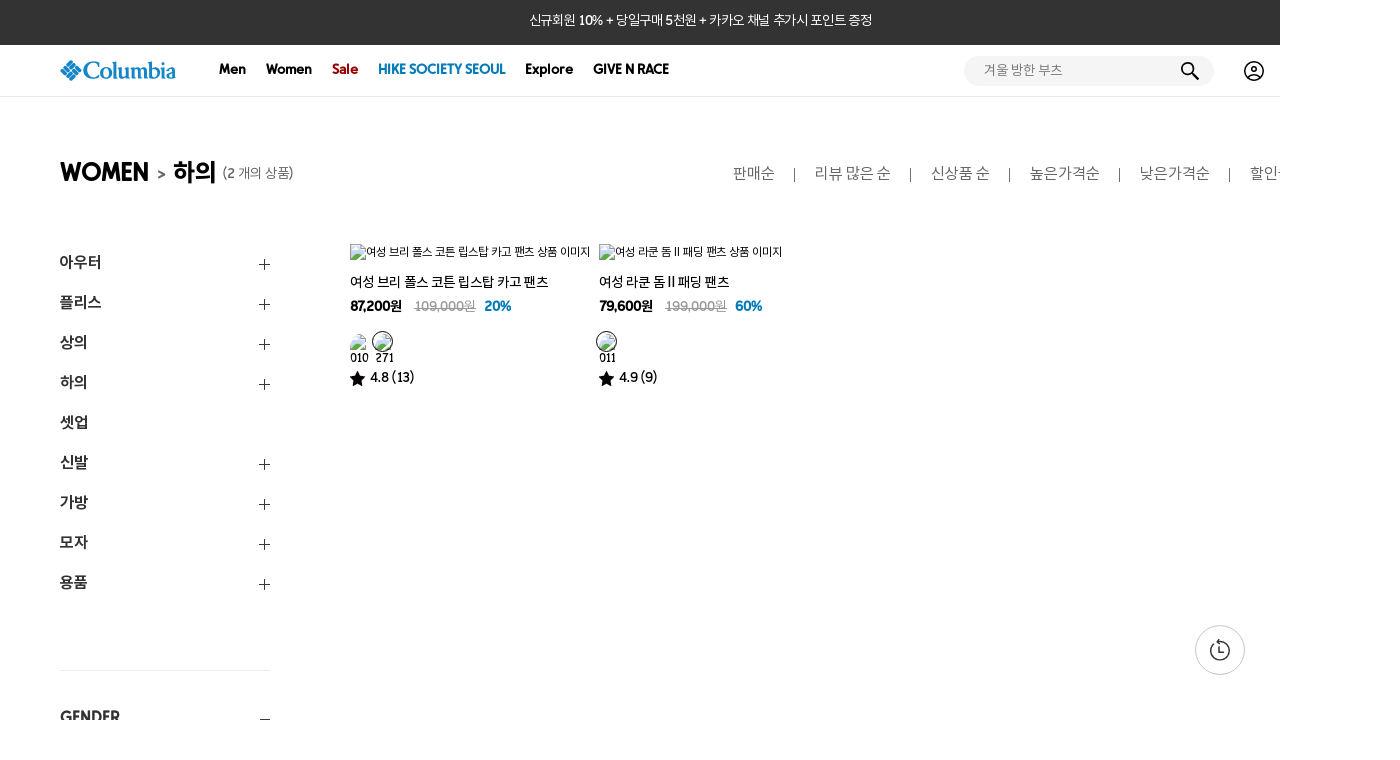

--- FILE ---
content_type: text/html; Charset=UTF-8
request_url: https://www.columbiakorea.co.kr/product/list.asp?cno=141
body_size: 29647
content:
<!DOCTYPE html>

<!--[if IE 6]> <html class="no-js lt-ie10 lt-ie9 lt-ie8 ie6" lang="ko-KR"> <![endif]-->
<!--[if IE 7]> <html class="no-js lt-ie10 lt-ie9 lt-ie8 ie7" lang="ko-KR"> <![endif]-->
<!--[if IE 8]> <html class="no-js lt-ie10 lt-ie9 ie8" lang="ko-KR"> <![endif]-->
<!--[if IE 9]> <html class="no-js lt-ie10 ie9" lang="ko-KR"> <![endif]-->
<!--[if gt IE 9]><!--> <html class="no-js" lang="ko-KR"> <!--<![endif]-->
<head>

	<meta charset="UTF-8">
	<meta name="format-detection" content="telephone=no">
	<meta http-equiv="X-UA-Compatible" content="IE=edge, chrome=1">

	<link rel="apple-touch-icon" sizes="192x192" href="https://www.columbiakorea.co.kr/images/android-chrome-192x192.png">
	<link rel="icon" type="image/png" sizes="192x192"  href="https://www.columbiakorea.co.kr/images/android-chrome-192x192.png">
	<link rel="icon" type="image/png" sizes="32x32" href="https://www.columbiakorea.co.kr/images/favicon-32x32_2.png">
	<link rel="icon" type="image/png" sizes="16x16" href="https://www.columbiakorea.co.kr/images/favicon-16x16_2.png">	
	<link rel="shortcut icon" type="image/x-icon" href="https://www.columbiakorea.co.kr/images/favicon.ico">
	<meta name="msapplication-TileColor" content="#ffffff">
	<meta name="msapplication-TileImage" content="https://www.columbiakorea.co.kr/images/android-chrome-512x512.png">	
<title>WOMEN 하의  | 컬럼비아 COLUMBIA</title>


<!-- #HJ 2023-01-10 Google Tag Manager -->
<script>(function(w,d,s,l,i){w[l]=w[l]||[];w[l].push({'gtm.start':
new Date().getTime(),event:'gtm.js'});var f=d.getElementsByTagName(s)[0],
j=d.createElement(s),dl=l!='dataLayer'?'&l='+l:'';j.async=true;j.src=
'https://www.googletagmanager.com/gtm.js?id='+i+dl;f.parentNode.insertBefore(j,f);
})(window,document,'script','dataLayer','GTM-WVL8MTX');</script>
<!-- #HJ 2023-01-10 End Google Tag Manager -->


	<!-- #HJ 2024-10-11 SEO robot 추가 S -->
	<meta name="robots" content="index, follow">
	<!-- #HJ 2024-10-11 SEO robot 추가 E -->	
	

	<meta name="viewport" content="width=device-width, initial-scale=1.0, maximum-scale=1.0, minimum-scale=1.0, user-scalable=no, target-densitydpi=medium-dpi">

	<link href="https://cdn.jsdelivr.net/npm/font-applesdgothicneo@1.0.3/css/all.min.css" rel="stylesheet">

	<link rel="stylesheet" href="/css/common/jquery.mCustomScrollbar.css">
	<link rel="stylesheet" href="/css/pages/pc/import_220728.css?v=202512231031">

  <script src="/js/common/libs/greensock/TweenMax.min.js"></script>
	<!--#HJ 2020-07-03 -->
	<script src="https://ajax.googleapis.com/ajax/libs/jquery/1.12.4/jquery.min.js"></script>

	<script src="/js/common/libs/easing-1.3.min.js"></script>
	<script src="/js/common/libs/sly.min.js"></script>
	
  <script src="/js/common/libs/jquery.mCustomScrollbar.min.js"></script>
  <!-- script src="/js/common/libs/slick.min.js"></script -->
    <script src="https://cdnjs.cloudflare.com/ajax/libs/slick-carousel/1.8.1/slick.min.js" integrity="sha512-XtmMtDEcNz2j7ekrtHvOVR4iwwaD6o/FUJe6+Zq+HgcCsk3kj4uSQQR8weQ2QVj1o0Pk6PwYLohm206ZzNfubg==" crossorigin="anonymous" referrerpolicy="no-referrer"></script>
  <script src="/js/common/styleship/mighty.base.1.5.7.min.js"></script>
  <script src="/js/common/styleship/mighty.sort.1.3.0.min.js"></script>
  <script src="/js/common/styleship/matizResizeMap.1.0.0.min.js"></script>
	
		
  <script src="/js/pages/pc/default.js?v=202465534"></script>
	<script src="/js/common/default.js?v=202365534"></script>
	
	<!-- Global site tag (gtag.js) - Google Analytics -->
	<script async src="https://www.googletagmanager.com/gtag/js?id=UA-123159108-1"></script>
	<script>
		window.dataLayer = window.dataLayer || [];
		/*
		* 광고차단시 이벤트콜백 작동
		* 2018.07.03 - gtag 이벤트콜백 검증추가
		* 박재영
		*/
		function gtag(){
			var a = arguments,o = "object",f = "function", g = window.gaData;
			dataLayer.push(a);
			if(!g || !g["UA-123159108-1"]) if(typeof(a[2]) == o) if(typeof(a[2].event_callback) == f) a[2].event_callback();
	 	}
		gtag('js', new Date());
		gtag('config', 'UA-123159108-1');
		
		/* #HJ email 20190212 추가 */
		gtag('config', 'AW-768344313');
	</script>	

<!-- 2019-06-27 DH --><!-- 2022-06-17 DH - Screen Sharp 삭제 -->

<!-- S 1. 방문 (모든페이지 head영역에 삽입) - 카카오 하단배너 픽셀 - 2019-10-02 DH --><!-- DH - 2021-06-10 삭제 -->

<!-- 2020-01-17 Start Open Web Analytics Tracker -->
<!-- End Open Web Analytics Code -->

	<script>
	// 2020-02-04 DH - 우클릭 방지 추가 
	$(window.document).ready(function(){
		$(window.document).on("contextmenu", function(event){return false;}); //우클릭방지
		$(window.document).on("selectstart", function(event){return false;}); //더블클릭을 통한 선택방지
		$(window.document).on("dragstart" , function(event){return false;}); //드래그
	});  
	</script>

<!--#HJ 2020-02 Groobee -->
<!--#HJ 2020-02 End of Groobee -->

<!-- 20210318 S. Facebook Pixel Code -->
<script>
  !function(f,b,e,v,n,t,s)
  {if(f.fbq)return;n=f.fbq=function(){n.callMethod?
  n.callMethod.apply(n,arguments):n.queue.push(arguments)};
  if(!f._fbq)f._fbq=n;n.push=n;n.loaded=!0;n.version='2.0';
  n.queue=[];t=b.createElement(e);t.async=!0;
  t.src=v;s=b.getElementsByTagName(e)[0];
  s.parentNode.insertBefore(t,s)}(window,document,'script',
  'https://connect.facebook.net/en_US/fbevents.js');
  fbq('init', '440683540543078');
	fbq('init', '195641270110661');   /* #HJ 2023-06-19 추가 */
  fbq('track', 'PageView');
</script>
<noscript><img height="1" width="1" style="display:none" src="https://www.facebook.com/tr?id=440683540543078&ev=PageView&noscript=1" /></noscript>
<noscript><img height="1" width="1" style="display:none" src="https://www.facebook.com/tr?id=195641270110661&ev=PageView&noscript=1" /></noscript>
<!-- 20210318 E. Facebook Pixel Code -->

<meta name="google-site-verification" content="ooClFC-rC6ZKvOQmQwHqDnEZpC20vaQKTtqpZMjYogU" />

<!-- 2024-02-26 DH - nv 공통 스크립트 + 페이지 뷰(PV) - 교체 -->
<script type="text/javascript" src="//wcs.naver.net/wcslog.js"></script>
<script type="text/javascript">
	if (window.wcs) {
		if(!wcs_add) var wcs_add = {};
		wcs_add["wa"] = "s_15f4dbde8311";
		wcs.inflow("columbiakorea.co.kr");

		wcs_do(); // PV 이벤트 전송
	}
</script>

<script>
// ' 최초 진입 경로 쿠키 저장 (회원가입 완료시 사용)
// 사이트 진입시 
var setCookieJoinPath = function(name, value, exp) {
	var date = new Date();
	date.setTime( date.getTime() + (exp * 24 * 60 * 60 * 1000) ); // 일
	//date.setTime( date.getTime() + (exp * 60 * 1000) ); // 분
	document.cookie = name + '=' + value + ';expires=' + date.toUTCString() + ';path=/';
};
var getCookieJoinPath = function(name) {
	var value = document.cookie.match('(^|;) ?' + name + '=([^;]*)(;|$)');
	return value? value[2] : "";
};
jQuery(function() {
	//getCookieEvent("LogJoinURL") - URL /  getCookieEvent("LogJoinParam") - param
	if ( getCookieJoinPath("LogJoinURL") == "" || getCookieJoinPath("LogJoinURL") == undefined  ) {

		var LogJoinURL = ( location.pathname ).toLowerCase() ;

		var LogJoinParam = ( location.search ).toLowerCase() ;
		LogJoinParam_Lenth = LogJoinParam.length > 200 ? 200 : LogJoinParam.length ;
		LogJoinParam = LogJoinParam.substring(1, LogJoinParam_Lenth) ;

		setCookieJoinPath("LogJoinURL", LogJoinURL, 1) ;
		setCookieJoinPath("LogJoinParam", LogJoinParam, 1) ;
	}
})
</script>


	<script>(function(i,s,o,g,r,a,m){if(s.getElementById(g)){return};a=s.createElement(o),m=s.getElementsByTagName(o)[0];a.id=g;a.async=1;a.src=r;m.parentNode.insertBefore(a,m)})(window,document,'script','crema-jssdk','//widgets.cre.ma/columbiakorea.co.kr/init.js');</script>


		<script> window.cremaAsyncInit = function () { crema.init( null, null ); } </script>


<!-- #HJ 2024-10-04 SEO관련 추가 -->
<script type="application/ld+json">
    {
      "@context": "https://schema.org",
      "@type": "WebSite",
      "url": "https://www.columbiakorea.co.kr/",
      "potentialAction": [{
        "@type": "SearchAction",
        "target": {
          "@type": "EntryPoint",
          "urlTemplate": "https://www.columbiakorea.co.kr/search/search.asp?sWord={searchItem}"
        },
        "query-input": "required name=searchItem"
      }]
    }
</script>	

<!-- 2025-04-25 DH - Clarity 추가 -->
<script type="text/javascript">
    (function(c,l,a,r,i,t,y){
        c[a]=c[a]||function(){(c[a].q=c[a].q||[]).push(arguments)};
        t=l.createElement(r);t.async=1;t.src="https://www.clarity.ms/tag/"+i;
        y=l.getElementsByTagName(r)[0];y.parentNode.insertBefore(t,y);
    })(window, document, "clarity", "script", "r92izt5g4p");
</script>

<!-- 2025-07-11 DH - buttr 추가 -->
<script>(function (co,de,n,but,t,e,r){!n[co]&&(n[co]=function(){
(n[co].q=n[co].q||[]).push(arguments);});e=t.createElement(but);
e.async=true;e.src=de;r=t.getElementsByTagName(but)[0];
r.parentNode.insertBefore(e, r);
})("CodenButter", "https://buttr.dev/butter.js", window, "script", document);
window.CodenButter("boot", { siteId: "ehvyvprunn", auto: true });</script>

	<!-- 개별 css, js -->

	<script>
		// 이미지 엑박 처리
		jQuery(document).ready(function(){
			jQuery("img").each(function(n){
				var obj = jQuery(this);
				obj.error(function(){
					obj.attr("src", obj.attr("src").replace('//assets.styleship.com/columbia/', '/')).off("error");
				});
			});
		});

		var listEnable = true;
		var page = 1;

		// 스크롤 관련
		jQuery(window).scroll(function() {
			var tempVal = jQuery(".goods__list").height() - jQuery(".goods__list .goods").height() ; // 상품영영 높이에서 상푼한개 높이 빼줌

			if ( jQuery(window).scrollTop() >= parseInt(parseInt(jQuery(document).height()) - parseInt(jQuery(window).height()) - 600) || jQuery(document).height() <= jQuery(window).height() || jQuery(window).scrollTop() > tempVal ) {
				if ( listEnable == true ) {
					jQuery("#paging").show();
					listEnable = false;
					setTimeout(function() { Fn_ProductList() }, 500);
				} 
				else{
					//jQuery("#paging").hide();
				}				
			}
		})

	</script>

	<script src="/js/pages/pc/product_2024.js?v=202311081646"></script>
	<script src="/js/pages/pc/list.js?v=20220914001"></script>
	
	<script src="/js/pages/productView.js"></script>
	<script src="/js/pages/pc/productFilter_2024.js"></script>


	<meta name="title" content="WOMEN 하의  컬럼비아 COLUMBIA" />
	<meta name="description" content="WOMEN 하의  IT'S PERFECT, NOW MAKE IT BETTER. 컬럼비아만의 새로운 혁신과 테크놀로지는 아웃도어에 최적화된 기어를 제공합니다. 당신이 좀 더 오랫동안 즐겁게 아웃도어를 즐길 수 있도록 새로운 가이드를 경험하세요." />
	<meta name="keywords" content="컬럼비아, 컬럼비아 공식 온라인스토어, columbia, columbiakorea" />
	<meta property="og:title" content="WOMEN 하의  컬럼비아 COLUMBIA" />
	<meta property="og:description" content="WOMEN 하의  IT'S PERFECT, NOW MAKE IT BETTER. 컬럼비아만의 새로운 혁신과 테크놀로지는 아웃도어에 최적화된 기어를 제공합니다. 당신이 좀 더 오랫동안 즐겁게 아웃도어를 즐길 수 있도록 새로운 가이드를 경험하세요." />
	<meta property="og:type" content="website" />
	<meta property="og:site_name" content="컬럼비아" />
	<meta property="og:locale" content="ko_KR" />	


	<link rel="canonical" href="https://www.columbiakorea.co.kr/product/list.asp?cno=138" />

</head>
<body id="candle" class="filter--open">

	<!-- start of :: wrap -->
	<div id="wrap">

		<!-- start of :: header -->
		<h1 class="hidden">WOMEN-하의 | 컬럼비아 COLUMBIA</h1>




			<!-- 2021-06-02 띠 배너 수정 -->
			<div class="tbanner-slider-box v20251015" style=";">
				<div class="tb__slider swiper">
					<div class="swiper-wrapper">

						<div class="swiper-slide">
							<div style="background-color: #333333;">
								<a href="https://www.columbiakorea.co.kr/event/260201/new_members.asp" target="_self" onClick = "gtag('event', 'click', {'event_category' : 'PC_PAGE_TOPBANNER','event_label' : '신규회원 10% + 당일구매 5천원 + 카카오 채널 추가시 포인트 증정'});" style="color:#FFFFFF">
									<span>신규회원 10% + 당일구매 5천원 + 카카오 채널 추가시 포인트 증정</span>

								</a>
							</div>
						</div>

					</div>
				</div>


				<!-- 2021-07-20 닫기 버튼 추가 -->
				<button type="button" class="close__btn">close</button>
				<!-- //2021-07-20 닫기 버튼 추가 -->	
			</div>
			<!-- //2021-06-02 띠 배너 수정 -->

			<script>
				if ( !readCookie("toppopup1") ) 	{
					jQuery(".tbanner-slider-box").addClass('_show_banner');
				} 			
				jQuery(document).on("click", ".tbanner-slider-box .close__btn", function(){
					/*ssq('body').addClass('close-top-banner');
					var	h = ssq('#header').height();
					ssq('.main-wrap, .location, .container-sub').css('padding-top', h - 40);*/			
					$('.tbanner-slider-box').removeClass('_show_banner');
					$('.tbanner-slider-box').slideUp(300);
					setCookie("toppopup1", "true", 1);
				});
				function setCookie( name, value, expiredays ) {
					var todayDate = new Date(); 
					todayDate.setHours( todayDate.getHours() + expiredays ); 
					document.cookie = name + "=" + escape( value ) + "; path=/; expires=" + todayDate.toGMTString() + ";" 
				}
				function readCookie(cookiename) {
					var Found = false;
					cookiedata = document.cookie; 
					if ( cookiedata.indexOf(cookiename) >= 0 ){ 
							Found = true;
					}
					return Found;
				}
				jQuery(function(){
					if ( jQuery(".tb__slider").length > 0 ) {
						var swiper = new Swiper('.tb__slider', {
							direction: 'horizontal',
							loop: true,
							autoplay: true,
							effect: 'fade',
							loopAdditionalSlides: 1,
							slidesPerView: 1,
							navigation: {
								nextEl: '.tbanner-slider-box .next__btn',
								prevEl: '.tbanner-slider-box .prev__btn',
							}
						});
					}
				})
			</script>
			<script src="/js/common/libs/swiper-bundle.min.js"></script>
			<link rel="stylesheet" href="/css/common/swiper-bundle.min.css" />


<style>
	/* 204-04-29 상단 배너관련 추가 - DH */
	/*
	#columbiaHeader ~ .tbanner-slider-box { display:none; }
	#columbiaHeader ~ .tbanner-slider-box._show_banner { display:block; }
	#columbiaHeader ~ #contents { padding-top: 55px }
	#columbiaHeader ~ .tbanner-slider-box._show_banner ~ #contents { padding-top: 100px }
	*/
</style>


<header id="columbiaHeader" class="v20251015">
	<div>
		<!-- 2024-10-16 .logo h1 > div 수정 -->
		<div class="logo">
			<a href="/">COLUMBIA</a>
		</div>

		<nav id="columbiaGnb">
			<ul>

				
				<li>
					<a href="/product/list.asp?gdv=1,3">Men</a>

					<!-- 2 Depth -->
					<div class="depth2-box">
						<div class="menu-wrap">
							
							<div class="side-menu-box">
								<div>

									<a href="/product/newbest.asp?gno=1436&gdv=1,3" class="menu-tit">신상품</a>

									<a href="/product/newbest.asp?gno=1276&gdv=1,3" class="menu-tit">베스트</a>

									
									<a href="/product/exclusive.asp?gdv=1,3" class="menu-tit" style="color: rgb(0,122,184);">온라인 단독</a>
									<!--a href="/event/view.asp?en=961" class="menu-tit">출시예정</a-->
									<!--a href="/event/view.asp?en=820" class="menu-tit _type_color_blue">Plus Size <span>( 105 / XL / 290+ )</span></a-->
									<a href="/event/view.asp?en=820" class="menu-tit">빅 사이즈 <span>(105/XL/290+)</span></a>
									<a href="/product/section.asp?gno=1771&gdv=1,3" class="menu-tit">마지막 사이즈</a>
								</div>

								<div>
									<a class="menu-tit">Activity</a>
									<ul>

										<li><a href="/product/activity.asp?acv=A03&gdv=1,3">하이킹</a></li>

										<li><a href="/product/activity.asp?acv=A04&gdv=1,3">캐주얼&트래블</a></li>

										<li><a href="/product/activity.asp?acv=A01&gdv=1,3">피싱</a></li>

										<li><a href="/product/activity.asp?acv=A02&gdv=1,3">트레일 러닝</a></li>

									</ul>
								</div>

							</div>

							<div class="category-menu-box">

								<div>
									<a href="/product/list.asp?cno=200&gdv=1,3" class="menu-tit ">아우터</a>
									<ul>

										<li><a href="/product/list.asp?cno=219&gdv=1,3">경량패딩/슬림다운 </a></li>

										<li><a href="/product/list.asp?cno=216&gdv=1,3">미드/롱다운 </a></li>

										<li><a href="/product/list.asp?cno=201&gdv=1,3">방수자켓 </a></li>

										<li><a href="/product/list.asp?cno=213&gdv=1,3">인터체인지 (3 in 1) </a></li>

										<li><a href="/product/list.asp?cno=204&gdv=1,3">바람막이 </a></li>

										<li><a href="/product/list.asp?cno=225&gdv=1,3">베스트 </a></li>

									</ul>
								</div>

								<div>
									<a href="/product/list.asp?cno=938&gdv=1,3" class="menu-tit ">플리스</a>
									<ul>

										<li><a href="/product/list.asp?cno=943&gdv=1,3">플리스 풀오버 </a></li>

										<li><a href="/product/list.asp?cno=940&gdv=1,3">자켓/베스트 </a></li>

										<li><a href="/product/list.asp?cno=944&gdv=1,3">팬츠 </a></li>

										<li><a href="/product/list.asp?cno=956&gdv=1,3">키즈 </a></li>

										<li><a href="/product/list.asp?cno=970&gdv=1,3">플리스 악세서리 </a></li>

									</ul>
								</div>

								<div>
									<a href="/product/list.asp?cno=250&gdv=1,3" class="menu-tit ">상의</a>
									<ul>

										<li><a href="/product/list.asp?cno=263&gdv=1,3">플리스 </a></li>

										<li><a href="/product/list.asp?cno=260&gdv=1,3">셔츠 </a></li>

										<li><a href="/product/list.asp?cno=251&gdv=1,3">라운드티 </a></li>

										<li><a href="/product/list.asp?cno=257&gdv=1,3">폴로티/집업 </a></li>

										<li><a href="/product/list.asp?cno=254&gdv=1,3">맨투맨/후드티 </a></li>

									</ul>
								</div>

								<div>
									<a href="/product/list.asp?cno=300&gdv=1,3" class="menu-tit ">하의</a>
									<ul>

										<li><a href="/product/list.asp?cno=301&gdv=1,3">긴바지 </a></li>

										<li><a href="/product/list.asp?cno=307&gdv=1,3">카고/조거 </a></li>

									</ul>
								</div>

								<div>
									<a href="/product/list.asp?cno=340&gdv=1,3" class="menu-tit ">셋업</a>
									<ul>

										<li><a href="/product/list.asp?cno=341&gdv=1,3">셋업 </a></li>

									</ul>
								</div>

								<div>
									<a href="/product/list.asp?cno=350&gdv=1,3" class="menu-tit ">신발</a>
									<ul>

										<li><a href="/product/list.asp?cno=363&gdv=1,3">윈터 부츠 </a></li>

										<li><a href="/product/list.asp?cno=959&gdv=1,3">옴니맥스 </a></li>

										<li><a href="/product/list.asp?cno=351&gdv=1,3">등산화 </a></li>

										<li><a href="/product/list.asp?cno=354&gdv=1,3">트레일러닝 </a></li>

										<li><a href="/product/list.asp?cno=357&gdv=1,3">스니커즈 </a></li>

										<li><a href="/product/list.asp?cno=360&gdv=1,3">샌들/ 슬리퍼 </a></li>

									</ul>
								</div>

								<div>
									<a href="/product/list.asp?cno=400&gdv=1,3" class="menu-tit ">가방</a>
									<ul>

										<li><a href="/product/list.asp?cno=401&gdv=1,3">백팩 </a></li>

										<li><a href="/product/list.asp?cno=404&gdv=1,3">크로스/토트백 </a></li>

										<li><a href="/product/list.asp?cno=407&gdv=1,3">힙색/슬링백 </a></li>

									</ul>
								</div>

								<div>
									<a href="/product/list.asp?cno=420&gdv=1,3" class="menu-tit ">모자</a>
									<ul>

										<li><a href="/product/list.asp?cno=421&gdv=1,3">볼캡 </a></li>

										<li><a href="/product/list.asp?cno=424&gdv=1,3">버킷/부니 </a></li>

										<li><a href="/product/list.asp?cno=433&gdv=1,3">비니 </a></li>

									</ul>
								</div>

								<div>
									<a href="/product/list.asp?cno=450&gdv=1,3" class="menu-tit ">용품</a>
									<ul>

										<li><a href="/product/list.asp?cno=451&gdv=1,3">장갑 </a></li>

										<li><a href="/product/list.asp?cno=454&gdv=1,3">스틱 </a></li>

										<li><a href="/product/list.asp?cno=924&gdv=1,3">양말 </a></li>

										<li><a href="/product/list.asp?cno=928&gdv=1,3">넥게이터 </a></li>

										<li><a href="/product/list.asp?cno=973&gdv=1,3">지갑 </a></li>

										<li><a href="/product/list.asp?cno=457&gdv=1,3">기타 </a></li>

									</ul>
								</div>

							</div>
						</div>
						<div class="gnb-banner-box"><div class='photo'>	<a href='https://www.columbiakorea.co.kr/technology/view.asp?dc=W07' target='_self'>		<img src='//assetscdn49.styleship.com/assets/columbia/data/CateBanner/251104_gnb_banner_dt_02.jpg' alt='m_omni-heat_infinity 배너 이미지'>	</a></div>	</div>
					</div>
					<!-- //2 Depth -->
				</li>

				<li>
					<a href="/product/list.asp?gdv=2,3">Women</a>

					<!-- 2 Depth -->
					<div class="depth2-box">
						<div class="menu-wrap">
							
							<div class="side-menu-box">
								<div>

									<a href="/product/newbest.asp?gno=1436&gdv=2,3" class="menu-tit">신상품</a>

									<a href="/product/newbest.asp?gno=1276&gdv=2,3" class="menu-tit">베스트</a>

									
									<a href="/product/exclusive.asp?gdv=2,3" class="menu-tit" style="color: rgb(0,122,184);">온라인 단독</a>
									<!--a href="/event/view.asp?en=961" class="menu-tit">출시예정</a-->
									<!--a href="/event/view.asp?en=820" class="menu-tit _type_color_blue">Plus Size <span>( 105 / XL / 290+ )</span></a-->
									<a href="/event/view.asp?en=820" class="menu-tit">빅 사이즈 <span>(105/XL/290+)</span></a>
									<a href="/product/section.asp?gno=1771&gdv=2,3" class="menu-tit">마지막 사이즈</a>
								</div>

								<div>
									<a class="menu-tit">Activity</a>
									<ul>

										<li><a href="/product/activity.asp?acv=A03&gdv=2,3">하이킹</a></li>

										<li><a href="/product/activity.asp?acv=A04&gdv=2,3">캐주얼&트래블</a></li>

										<li><a href="/product/activity.asp?acv=A01&gdv=2,3">피싱</a></li>

										<li><a href="/product/activity.asp?acv=A02&gdv=2,3">트레일 러닝</a></li>

									</ul>
								</div>

							</div>

							<div class="category-menu-box">

								<div>
									<a href="/product/list.asp?cno=200&gdv=2,3" class="menu-tit ">아우터</a>
									<ul>

										<li><a href="/product/list.asp?cno=219&gdv=2,3">경량패딩/슬림다운 </a></li>

										<li><a href="/product/list.asp?cno=216&gdv=2,3">미드/롱다운 </a></li>

										<li><a href="/product/list.asp?cno=201&gdv=2,3">방수자켓 </a></li>

										<li><a href="/product/list.asp?cno=213&gdv=2,3">인터체인지 (3 in 1) </a></li>

										<li><a href="/product/list.asp?cno=204&gdv=2,3">바람막이 </a></li>

										<li><a href="/product/list.asp?cno=225&gdv=2,3">베스트 </a></li>

									</ul>
								</div>

								<div>
									<a href="/product/list.asp?cno=938&gdv=2,3" class="menu-tit ">플리스</a>
									<ul>

										<li><a href="/product/list.asp?cno=943&gdv=2,3">플리스 풀오버 </a></li>

										<li><a href="/product/list.asp?cno=940&gdv=2,3">자켓/베스트 </a></li>

										<li><a href="/product/list.asp?cno=944&gdv=2,3">팬츠 </a></li>

										<li><a href="/product/list.asp?cno=956&gdv=2,3">키즈 </a></li>

										<li><a href="/product/list.asp?cno=970&gdv=2,3">플리스 악세서리 </a></li>

									</ul>
								</div>

								<div>
									<a href="/product/list.asp?cno=250&gdv=2,3" class="menu-tit ">상의</a>
									<ul>

										<li><a href="/product/list.asp?cno=263&gdv=2,3">플리스 </a></li>

										<li><a href="/product/list.asp?cno=260&gdv=2,3">셔츠 </a></li>

										<li><a href="/product/list.asp?cno=251&gdv=2,3">라운드티 </a></li>

										<li><a href="/product/list.asp?cno=257&gdv=2,3">폴로티/집업 </a></li>

										<li><a href="/product/list.asp?cno=254&gdv=2,3">맨투맨/후드티 </a></li>

									</ul>
								</div>

								<div>
									<a href="/product/list.asp?cno=300&gdv=2,3" class="menu-tit ">하의</a>
									<ul>

										<li><a href="/product/list.asp?cno=301&gdv=2,3">긴바지 </a></li>

										<li><a href="/product/list.asp?cno=307&gdv=2,3">카고/조거 </a></li>

										<li><a href="/product/list.asp?cno=313&gdv=2,3">원피스/스커트 </a></li>

										<li><a href="/product/list.asp?cno=310&gdv=2,3">점프수트 </a></li>

									</ul>
								</div>

								<div>
									<a href="/product/list.asp?cno=340&gdv=2,3" class="menu-tit ">셋업</a>
									<ul>

										<li><a href="/product/list.asp?cno=341&gdv=2,3">셋업 </a></li>

									</ul>
								</div>

								<div>
									<a href="/product/list.asp?cno=350&gdv=2,3" class="menu-tit ">신발</a>
									<ul>

										<li><a href="/product/list.asp?cno=363&gdv=2,3">윈터 부츠 </a></li>

										<li><a href="/product/list.asp?cno=959&gdv=2,3">옴니맥스 </a></li>

										<li><a href="/product/list.asp?cno=351&gdv=2,3">등산화 </a></li>

										<li><a href="/product/list.asp?cno=354&gdv=2,3">트레일러닝 </a></li>

										<li><a href="/product/list.asp?cno=357&gdv=2,3">스니커즈 </a></li>

										<li><a href="/product/list.asp?cno=360&gdv=2,3">샌들/ 슬리퍼 </a></li>

									</ul>
								</div>

								<div>
									<a href="/product/list.asp?cno=400&gdv=2,3" class="menu-tit ">가방</a>
									<ul>

										<li><a href="/product/list.asp?cno=401&gdv=2,3">백팩 </a></li>

										<li><a href="/product/list.asp?cno=404&gdv=2,3">크로스/토트백 </a></li>

										<li><a href="/product/list.asp?cno=407&gdv=2,3">힙색/슬링백 </a></li>

									</ul>
								</div>

								<div>
									<a href="/product/list.asp?cno=420&gdv=2,3" class="menu-tit ">모자</a>
									<ul>

										<li><a href="/product/list.asp?cno=421&gdv=2,3">볼캡 </a></li>

										<li><a href="/product/list.asp?cno=424&gdv=2,3">버킷/부니 </a></li>

										<li><a href="/product/list.asp?cno=433&gdv=2,3">비니 </a></li>

									</ul>
								</div>

								<div>
									<a href="/product/list.asp?cno=450&gdv=2,3" class="menu-tit ">용품</a>
									<ul>

										<li><a href="/product/list.asp?cno=451&gdv=2,3">장갑 </a></li>

										<li><a href="/product/list.asp?cno=454&gdv=2,3">스틱 </a></li>

										<li><a href="/product/list.asp?cno=924&gdv=2,3">양말 </a></li>

										<li><a href="/product/list.asp?cno=928&gdv=2,3">넥게이터 </a></li>

										<li><a href="/product/list.asp?cno=973&gdv=2,3">지갑 </a></li>

										<li><a href="/product/list.asp?cno=457&gdv=2,3">기타 </a></li>

									</ul>
								</div>

							</div>
						</div>
						<div class="gnb-banner-box"><div class='photo'>	<a href='https://www.columbiakorea.co.kr/technology/view.asp?dc=W07' target='_self'>		<img src='//assetscdn49.styleship.com/assets/columbia/data/CateBanner/251104_gnb_banner_dt_02_1.jpg' alt='w_omni-heat_infinity 배너 이미지'>	</a></div>	</div>
					</div>
					<!-- //2 Depth -->
				</li>

				<!--li class="no-depth">
					<a href="/event/250421/ofz.asp" class="_type_color_blue">COOL</a>
				</li-->

				<li>
					<a href="/product/list.asp?cno=700" class="_type_color_red">Sale</a>
					<!-- 2 Depth -->
					<div class="depth2-box">
						<div class="menu-wrap">
							<div class="category-menu-box">

								<div>
									<a href="/product/list.asp?cno=701" class="menu-tit">아우터</a>
									<ul>

										<li><a href="/product/list.asp?cno=707">미드/롱다운 </a></li>

										<li><a href="/product/list.asp?cno=708">패딩/슬림다운 </a></li>

										<li><a href="/product/list.asp?cno=706">인터체인지 (3 in 1) </a></li>

										<li><a href="/product/list.asp?cno=702">방수자켓 </a></li>

										<li><a href="/product/list.asp?cno=703">바람막이 </a></li>

										<li><a href="/product/list.asp?cno=704">아노락 </a></li>

										<li><a href="/product/list.asp?cno=710">베스트 </a></li>

									</ul>

								</div>

								<div>
									<a href="/product/list.asp?cno=949" class="menu-tit">플리스</a>
									<ul>

										<li><a href="/product/list.asp?cno=950">자켓/베스트 </a></li>

										<li><a href="/product/list.asp?cno=951">플리스 풀오버 </a></li>

										<li><a href="/product/list.asp?cno=952">팬츠 </a></li>

									</ul>

								</div>

								<div>
									<a href="/product/list.asp?cno=711" class="menu-tit">상의</a>
									<ul>

										<li><a href="/product/list.asp?cno=712">라운드티 </a></li>

										<li><a href="/product/list.asp?cno=714">폴로티/집업 </a></li>

										<li><a href="/product/list.asp?cno=713">맨투맨/후드티 </a></li>

										<li><a href="/product/list.asp?cno=716">플리스 </a></li>

										<li><a href="/product/list.asp?cno=715">셔츠 </a></li>

									</ul>

								</div>

								<div>
									<a href="/product/list.asp?cno=721" class="menu-tit">하의</a>
									<ul>

										<li><a href="/product/list.asp?cno=722">긴바지 </a></li>

										<li><a href="/product/list.asp?cno=724">카고/조거 </a></li>

										<li><a href="/product/list.asp?cno=725">점프수트 </a></li>

										<li><a href="/product/list.asp?cno=726">원피스/스커트 </a></li>

									</ul>

								</div>

								<div>
									<a href="/product/list.asp?cno=731" class="menu-tit">셋업</a>
									<ul>

										<li><a href="/product/list.asp?cno=732">셋업 </a></li>

									</ul>

								</div>

								<div>
									<a href="/product/list.asp?cno=741" class="menu-tit">신발</a>
									<ul>

										<li><a href="/product/list.asp?cno=742">등산화 </a></li>

										<li><a href="/product/list.asp?cno=746">부츠 </a></li>

										<li><a href="/product/list.asp?cno=743">트레일러닝 </a></li>

										<li><a href="/product/list.asp?cno=744">스니커즈 </a></li>

									</ul>

								</div>

								<div>
									<a href="/product/list.asp?cno=751" class="menu-tit">가방</a>
									<ul>

										<li><a href="/product/list.asp?cno=752">백팩 </a></li>

										<li><a href="/product/list.asp?cno=753">크로스/토트백 </a></li>

										<li><a href="/product/list.asp?cno=754">힙색/슬링백 </a></li>

									</ul>

								</div>

								<div>
									<a href="/product/list.asp?cno=761" class="menu-tit">모자</a>
									<ul>

										<li><a href="/product/list.asp?cno=762">볼캡 </a></li>

										<li><a href="/product/list.asp?cno=763">버킷/부니 </a></li>

										<li><a href="/product/list.asp?cno=766">비니 </a></li>

									</ul>

								</div>

								<div>
									<a href="/product/list.asp?cno=771" class="menu-tit">용품</a>
									<ul>

										<li><a href="/product/list.asp?cno=772">장갑 </a></li>

										<li><a href="/product/list.asp?cno=774">기타 </a></li>

									</ul>

								</div>

							</div>
						</div>

						<div class="gnb-banner-box"></div>
					</div>
					<!-- //2 Depth -->
				</li>


				<li class="no-depth">
					<a href="/hikesociety/event/main.asp" class="_type_color_blue">HIKE SOCIETY SEOUL</a>
				</li>

				<li>
					<a href="#">Explore</a>

					<!-- 2 Depth -->
					<div class="depth2-box">
						<div class="gnb-etc-box">
							
							<div>
								<div class="photo">
										<a href='https://www.columbiakorea.co.kr/technology/view.asp?dc=W07' target='_self'>		<img src='//assetscdn49.styleship.com/assets/columbia/data/CateBanner/251104_gnb_banner_dt_01.jpg' alt='Tech_omni-heat-infinity 배너 이미지'>	</a>
								</div>
								<a href="/technology/list.asp" class="menu-tit">Technology</a>
								<ul>

									<li><a href="/technology/technology.asp?pc=W1">열 반사 (발열)</a></li>

									<li><a href="/technology/technology.asp?pc=W2">단열 (보온)</a></li>

									<li><a href="/technology/technology.asp?pc=D1">워터프루프</a></li>

									<li><a href="/technology/technology.asp?pc=D2">흡습 (속건)</a></li>

									<li><a href="/technology/technology.asp?pc=P3">방풍</a></li>

									<li><a href="/technology/technology.asp?pc=F4">퍼포먼스 쿠셔닝</a></li>

								</ul>
							</div>

							<div>
								<div class="photo">
										<a href='/product/list.asp?spv=S07&ts=s' target='_self'>		<img src='//assetscdn49.styleship.com/assets/columbia/data/CateBanner/250617_gnb_banner_01.jpg' alt='OUTDRY 배너 이미지'>	</a>
								</div>
								<a href="javascript:void(0);" class="menu-tit">Collection</a>
								<ul>

								<li><a href="/event/251212/starwars-endor.asp">스타워즈</a></li>

								<li><a href="/product/list.asp?spv=S07&ts=s">타이타늄</a></li>

								<li><a href="https://www.columbiakorea.co.kr/event/250926/hike365.asp">Hike 365</a></li>

								<li><a href="/event/250918/disney.asp">DISNEY</a></li>

								<li><a href="/product/list.asp?spv=S06&ts=s">헤리티지</a></li>

								<li><a href="https://www.columbiakorea.co.kr/event/250717/jonas.asp">요나스</a></li>

								<li><a href="/product/list.asp?spv=S03&ts=s">PFG</a></li>

								<li><a href="/search/search.asp?sWord=블랙라벨">블랙라벨</a></li>

								</ul>
							</div>

							<div style="display:none;">
								<div class="photo">
										<a href='/event/240322/montrail1.asp' target='_self'>		<img src='//assetscdn49.styleship.com/assets/columbia/data/CateBanner/gnb_curation1.jpg' alt='PC GNB 24절기 배너 이미지'>	</a>
								</div>

								<a href="javascript:void(0);" class="menu-tit">Curation</a>

								<ul>

									
								</ul>
							</div>

							<div>
								<div class="photo">
										<a href='/hikesociety/event/list.asp' target='_self'>		<img src='//assetscdn49.styleship.com/assets/columbia/data/CateBanner/gnb_HSS_2412.jpg' alt='HIKE SOCIETY SEOUL 배너 이미지'>	</a>
								</div>

								<a href="/hikesociety/event/main.asp" class="menu-tit _type_color_blue">HIKE SOCIETY SEOUL</a>

								<ul>
									<li><a href="/hikesociety/event/about.asp">About</a></li>
									<li><a href="/hikesociety/event/story.asp">Story</a></li>
									<li><a href="/hikesociety/event/list.asp">Event</a></li>
									<li><a href="/hikesociety/event/community.asp">Community</a></li>
								</ul>
							</div>


							<div>
								<div class="photo">
										<a href='/product/activity.asp?acv=A03&ts=s' target='_self'>		<img src='//assetscdn49.styleship.com/assets/columbia/data/CateBanner/gnb_activity_2410.jpg' alt='PC GNB ACTIVITY 배너 이미지'>	</a>
								</div>
								<a href="javascript:void(0);" class="menu-tit">Activity</a>
								<ul>

								<li><a href="/product/activity.asp?acv=A03&ts=s">하이킹</a></li>

								<li><a href="/product/activity.asp?acv=A04&ts=s">캐주얼&트래블</a></li>

								<li><a href="/product/activity.asp?acv=A01&ts=s">피싱</a></li>

								<li><a href="/product/activity.asp?acv=A02&ts=s">트레일 러닝</a></li>

								</ul>
							</div>

						</div>
					</div>
					<!-- //2 Depth -->
				</li>


				<li class="no-depth">
					<a href="/event/260122/givenrace.asp" class="">GIVE N RACE</a>
				</li>


			</ul>
		</nav>
	</div>

	<div>

		<!-- 로그인시 노출 -->
		<div class="login-msg" style="display:none;">
			<p>
				<span id="login_msg"></span> 님, 안녕하세요.
			</p>
		</div>
		<!-- //로그인시 노출 -->

		<!-- search -->
		<div class="search-box h-search">

				<form action="javascript:searchRun();" name="searchForm" id="searchForm" method="get"  autocomplete="off">
					<fieldset>
						<legend class="acc-hidden">사이트 검색</legend>
						
						<div class="h-search-area">
							<input type="text" class="h-search__input" id="searchItem" name="searchItem" placeholder="Search" >
							<!-- <span class="sa__input--line"><i></i></span> -->
							<a href="javascript:searchRun();" class="h-search__btn">검색</a>
						</div>
					</fieldset>
				</form>


				<form name="searchFormReal" method="get"  autocomplete="off" action="/search/search.asp">
					<input type="hidden" name="sWord" value />
				</form>		

				<script>
					// 검색어
					var research_arr = [ '','그래놀라 코어',' 플리스는 컬럼비아','나에게 필요한 백팩','겨울 방한 부츠','패딩','롱패딩','옴니히트','경량패딩','헬베시아','후리스','플리스' ];
					var url_arr = [ 'javascript:searchRun();void(0);','/event/251112/granola.asp','/event/260122/whatsinmypack.asp','/event/251208/sapland.asp','/search/search.asp?sWord=패딩','/search/search.asp?sWord=롱패딩','/search/search.asp?sWord=옴니히트','/search/search.asp?sWord=경량패딩','/search/search.asp?sWord=헬베시아','/search/search.asp?sWord=후리스','/search/search.asp?sWord=플리스' ];
					var research_timer = 1;
					$('.h-search__input')
						.data('value', research_arr)
						.data('timer', research_timer);
					$('.h-search__btn')
						.data('href', url_arr)
						.data('timer', research_timer);
				</script>


				
				<!-- 2024-01-03 검색 레이어 추가 -->
				<div class="h-search__layer _search_style2">
					<div class="sch-lyr-bg"></div>
					<div class="inner">
						<button type="button" class="sch-close__btn">close</button>
						<div class="sch-lyr-top">
							<!-- 최근 검색어 -->
							<div>
								<div class="sch-tit-box">
									<p>최근 검색어</p>
									<button type="button" class="all-delete__btn" onclick="wordRemoveAll2();" >모두 삭제</button>
								</div>
								<div class="sch-result-recent">
									<div class="recent-list">
										<!-- 검색어 없을 경우 노출 -->
										<p class="no-result-txt" style="display: none">최근 검색어가 없습니다.</p>
										<!-- // 검색어 없을 경우 노출 -->

									</div>
								</div>	
							</div>	
							<!-- //최근 검색어 -->
							<!-- 인기 검색어 -->
							<div>
								<div class="sch-tit-box">
									<p>인기 검색어</p>
								</div>
								<div class="sch-result-best">

										<div>

											<li><a href="/search/search.asp?sWord=%uB808%uB4DC%uC6B0%uB4DC"><span>1.</span>레드우드</a></li>

											<li><a href="/search/search.asp?sWord=%uD5EC%uBCA0%uC2DC%uC544"><span>2.</span>헬베시아</a></li>

											<li><a href="/search/search.asp?sWord=%uD328%uB529"><span>3.</span>패딩</a></li>

											<li><a href="/search/search.asp?sWord=%uB871%uD328%uB529"><span>4.</span>롱패딩</a></li>

											<li><a href="/search/search.asp?sWord=%uC634%uB2C8%uD788%uD2B8"><span>5.</span>옴니히트</a></li>
</div><div>
											<li><a href="/search/search.asp?sWord=%uD6C4%uB9AC%uC2A4"><span>6.</span>후리스</a></li>

											<li><a href="/search/search.asp?sWord=%uACBD%uB7C9%uD328%uB529%20"><span>7.</span>경량패딩 </a></li>

											<li><a href="/search/search.asp?sWord=%uD50C%uB9AC%uC2A4"><span>8.</span>플리스</a></li>

											<li><a href="/search/search.asp?sWord=%uAD6C%uC2A4%uB2E4%uC6B4"><span>9.</span>구스다운</a></li>

											<li><a href="/search/search.asp?sWord=%uBC14%uB78C%uB9C9%uC774"><span>10.</span>바람막이</a></li>

										</div>

								</div>
							</div>
							<!-- // 인기 검색어 -->
						</div>
						<!-- 진행중인 기획전 -->

						<div class="sch-lyr-bot">
							<div class="sch-tit-box">
								<p>진행중인 기획전</p>
							</div>
							<!-- 기획전 목록 -->
							<div class="sch-evt-box">

								<a href="/event/260201/new_members.asp">
									<img src="//assetscdn49.styleship.com/assets/columbia/data/event/260201_list.jpg" alt="2월 신규회원 혜택 배너 이미지">
									<span>2월 신규회원 혜택</span>
								</a>	

								<a href="/event/260129/newyear_2026.asp">
									<img src="//assetscdn49.styleship.com/assets/columbia/data/event/260129_list_1.jpg" alt="2026 설 프로모션 배너 이미지">
									<span>2026 설 프로모션</span>
								</a>	

								<a href="/event/260121/tellurix.asp">
									<img src="//assetscdn49.styleship.com/assets/columbia/data/event/260121_TELLURIX_list.jpg" alt="TELLURIX™ TITANIUM™ OUTDRY™ 배너 이미지">
									<span>TELLURIX™ TITANIUM™ OUTDRY™</span>
								</a>	

								<a href="/event/260122/whatsinmypack.asp">
									<img src="//assetscdn49.styleship.com/assets/columbia/data/event/260122_whatsinmypack_LIST.jpg" alt="WHAT`S IN MY PACK 배너 이미지">
									<span>WHAT`S IN MY PACK</span>
								</a>	

							</div>
						</div>

						<!-- // 진행중인 기획전 -->
					</div>
				</div>

				<script>
					$(function(){
						$('.h-search .h-search-area #searchItem').on('click', function(){
							$('body').addClass('h-search--open');
						});

						$('.h-search__layer .sch-lyr-bg').on('click', function(){
							$('body').removeClass('h-search--open');
						});
						$('.h-search__layer .sch-close__btn').on('click', function(){
							$('body').removeClass('h-search--open');
						});

					});
				</script>
				<!-- // 2024-01-03 검색 레이어 추가 -->


			</div>
		<!-- //search -->

		<!-- util -->
		<div class="util-box">
			<div>
				<a href="#" class="account__btn "></a> <!-- 로그인시 클래스 on -->

				<div class="account__layer">
					<span id="loginText">

						<a href="/member/login.asp">로그인</a>
						<a href="/member/join1.asp">회원가입</a>

					</span>
					<a href="/mypage/myorder.asp">배송조회</a>
					<a href="/customer/faq.asp">고객센터</a>
				</div>
			</div>

			<div>
				<a href="/mypage/favorite.asp" class="wish__btn">
					<span id="wishCount_header" style="display:none;"></span> <!-- 담으면 노출 -->
				</a>
			</div>

			<div>
				<a href="/order/cart.asp" class="cart__btn">
					<span id="cartCount_header" style="display:none;"></span>
				</a>
			</div>
		</div>
		<!-- //util -->
	</div>
</header>



		<!-- // end of :: header -->

		<!-- start of :: contents -->
		<div id="contents" class="goods__contents">
	
			<!-- goods list box -->
			<div class="goods-list-box _v2">
				<!-- button & sorting -->
				<div class="head">
					<!-- title -->
					<!-- 2023-11-08 타이틀 수정 -->
					<div class="tit">

							<a href="/product/list.asp?cno=102">WOMEN </a>

							<b>></b><a href="/product/list.asp?cno=138">하의 </a>

						<span class="num">(2 개의 상품)</span>
					</div>
					<!-- 2023-11-08 타이틀 수정 -->

					<!-- 2023-08-24 sorting -->
					<div class="sorting-wrap">
						<div class="sorting-box2" name="sortBy2" id="sortBy2">
							<button type="button" data-val="2">판매순</button><!-- 활성화 시 클래스 on 추가 -->
							<button type="button" data-val="3">리뷰 많은 순</button>
							<button type="button" data-val="1">신상품 순</button>
							<button type="button" data-val="5">높은가격순</button>
							<button type="button" data-val="4">낮은가격순</button>
							<button type="button" data-val="6">할인율 높은 순</button>
						</div>
					</div>
					<!-- // 2023-08-24 sorting -->
			
				</div>
				<!-- //button & sorting -->

				<!-- filter & list -->
				<div class="con">

				
				<!-- filter -->
				<div class="con-left">

					<form action="" name="sFrm" id="sFrm">
					<input type="hidden" name="spv" id="spv" value="">
					<input type="hidden" name="acv" id="acv" value="">
					<input type="hidden" name="tev" id="tev" value="">

					<input type="hidden" name="siv" id="siv" value="">
					<input type="hidden" name="cov" id="cov" value="">
					<input type="hidden" name="prv" id="prv" value="">

					<input type="hidden" name="sov" id="sov" value="0">
					<input type="hidden" name="cno" id="cno" value="138">

					<input type="hidden" name="gdv" id="gdv" value="">


							<ul id="lnb" class="product-lnb _v2">

								<li class="" aa="102 / 200">
									<a href="#" class="menu">아우터</a>


									<ul style="">
										<li class=""><a href="/product/list.asp?cno=200"><span class="kor">전체</span></a></li><!-- 활성화시 클래스 on 추가 -->

										<li class=""><a href="/product/list.asp?cno=219" ><span class="kor">경량패딩/슬림다운</span></a></li>

										<li class=""><a href="/product/list.asp?cno=216" ><span class="kor">미드/롱다운</span></a></li>

										<li class=""><a href="/product/list.asp?cno=201" ><span class="kor">방수자켓</span></a></li>

										<li class=""><a href="/product/list.asp?cno=213" ><span class="kor">인터체인지 (3 in 1)</span></a></li>

										<li class=""><a href="/product/list.asp?cno=204" ><span class="kor">바람막이</span></a></li>

										<li class=""><a href="/product/list.asp?cno=225" ><span class="kor">베스트</span></a></li>

									</ul>

								</li>

								<li class="" aa="102 / 938">
									<a href="#" class="menu">플리스</a>


									<ul style="">
										<li class=""><a href="/product/list.asp?cno=938"><span class="kor">전체</span></a></li><!-- 활성화시 클래스 on 추가 -->

										<li class=""><a href="/product/list.asp?cno=943" ><span class="kor">플리스 풀오버</span></a></li>

										<li class=""><a href="/product/list.asp?cno=940" ><span class="kor">자켓/베스트</span></a></li>

										<li class=""><a href="/product/list.asp?cno=944" ><span class="kor">팬츠</span></a></li>

										<li class=""><a href="/product/list.asp?cno=956" ><span class="kor">키즈</span></a></li>

										<li class=""><a href="/product/list.asp?cno=970" ><span class="kor">플리스 악세서리</span></a></li>

									</ul>

								</li>

								<li class="" aa="102 / 250">
									<a href="#" class="menu">상의</a>


									<ul style="">
										<li class=""><a href="/product/list.asp?cno=250"><span class="kor">전체</span></a></li><!-- 활성화시 클래스 on 추가 -->

										<li class=""><a href="/product/list.asp?cno=263" ><span class="kor">플리스</span></a></li>

										<li class=""><a href="/product/list.asp?cno=260" ><span class="kor">셔츠</span></a></li>

										<li class=""><a href="/product/list.asp?cno=251" ><span class="kor">라운드티</span></a></li>

										<li class=""><a href="/product/list.asp?cno=257" ><span class="kor">폴로티/집업</span></a></li>

										<li class=""><a href="/product/list.asp?cno=254" ><span class="kor">맨투맨/후드티</span></a></li>

									</ul>

								</li>

								<li class="" aa="102 / 300">
									<a href="#" class="menu">하의</a>


									<ul style="">
										<li class=""><a href="/product/list.asp?cno=300"><span class="kor">전체</span></a></li><!-- 활성화시 클래스 on 추가 -->

										<li class=""><a href="/product/list.asp?cno=301" ><span class="kor">긴바지</span></a></li>

										<li class=""><a href="/product/list.asp?cno=307" ><span class="kor">카고/조거</span></a></li>

										<li class=""><a href="/product/list.asp?cno=313" ><span class="kor">원피스/스커트</span></a></li>

										<li class=""><a href="/product/list.asp?cno=310" ><span class="kor">점프수트</span></a></li>

									</ul>

								</li>

								<li class="" aa="102 / 340">
									<a href="/product/list.asp?cno=340" class="">셋업</a>

								</li>

								<li class="" aa="102 / 350">
									<a href="#" class="menu">신발</a>


									<ul style="">
										<li class=""><a href="/product/list.asp?cno=350"><span class="kor">전체</span></a></li><!-- 활성화시 클래스 on 추가 -->

										<li class=""><a href="/product/list.asp?cno=363" ><span class="kor">윈터 부츠</span></a></li>

										<li class=""><a href="/product/list.asp?cno=959" ><span class="kor">옴니맥스</span></a></li>

										<li class=""><a href="/product/list.asp?cno=351" ><span class="kor">등산화</span></a></li>

										<li class=""><a href="/product/list.asp?cno=354" ><span class="kor">트레일러닝</span></a></li>

										<li class=""><a href="/product/list.asp?cno=357" ><span class="kor">스니커즈</span></a></li>

										<li class=""><a href="/product/list.asp?cno=360" ><span class="kor">샌들/ 슬리퍼</span></a></li>

									</ul>

								</li>

								<li class="" aa="102 / 400">
									<a href="#" class="menu">가방</a>


									<ul style="">
										<li class=""><a href="/product/list.asp?cno=400"><span class="kor">전체</span></a></li><!-- 활성화시 클래스 on 추가 -->

										<li class=""><a href="/product/list.asp?cno=401" ><span class="kor">백팩</span></a></li>

										<li class=""><a href="/product/list.asp?cno=404" ><span class="kor">크로스/토트백</span></a></li>

										<li class=""><a href="/product/list.asp?cno=407" ><span class="kor">힙색/슬링백</span></a></li>

									</ul>

								</li>

								<li class="" aa="102 / 420">
									<a href="#" class="menu">모자</a>


									<ul style="">
										<li class=""><a href="/product/list.asp?cno=420"><span class="kor">전체</span></a></li><!-- 활성화시 클래스 on 추가 -->

										<li class=""><a href="/product/list.asp?cno=421" ><span class="kor">볼캡</span></a></li>

										<li class=""><a href="/product/list.asp?cno=424" ><span class="kor">버킷/부니</span></a></li>

										<li class=""><a href="/product/list.asp?cno=433" ><span class="kor">비니</span></a></li>

									</ul>

								</li>

								<li class="" aa="102 / 450">
									<a href="#" class="menu">용품</a>


									<ul style="">
										<li class=""><a href="/product/list.asp?cno=450"><span class="kor">전체</span></a></li><!-- 활성화시 클래스 on 추가 -->

										<li class=""><a href="/product/list.asp?cno=451" ><span class="kor">장갑</span></a></li>

										<li class=""><a href="/product/list.asp?cno=454" ><span class="kor">스틱</span></a></li>

										<li class=""><a href="/product/list.asp?cno=924" ><span class="kor">양말</span></a></li>

										<li class=""><a href="/product/list.asp?cno=928" ><span class="kor">넥게이터</span></a></li>

										<li class=""><a href="/product/list.asp?cno=973" ><span class="kor">지갑</span></a></li>

										<li class=""><a href="/product/list.asp?cno=457" ><span class="kor">기타</span></a></li>

									</ul>

								</li>

								<li class="" aa="102 / 962">
									<a href="/product/list.asp?cno=962" class=""></a>

								</li>

							</ul>

						<fieldset>
							<legend class="acc-hidden">필터 폼</legend>
							<div class="filter-area _v2">

								<!-- 2024-04-16 GENDER 카테고리 추가 -->
								<div class="box__filter--line" style=";">
									<div class="filter__gender">	
										<a href="#" class="filter__title">GENDER</a>
										<!--<a href="#" class="filter__title">SPECIAL</a>-->
										<ul id="optGender">
											<li>
												<div class="check-box">
													<input type="checkbox" id="checkGender1" value="1" data-val="1" data-name="MEN" data-type="gender">
													<label for="checkGender1">MEN</label>
												</div>
											</li>

											<li>
												<div class="check-box">
													<input type="checkbox" id="checkGender2" value="2" data-val="2" data-name="WOMEN" data-type="gender">
													<label for="checkGender2">WOMEN</label>
												</div>
											</li>

											<li>
												<div class="check-box">
													<input type="checkbox" id="checkGender3" value="3" data-val="3" data-name="UNISEX" data-type="gender">
													<label for="checkGender3">UNISEX</label>
												</div>
											</li>
										</ul>
									</div>
								</div>
								<!-- //2024-04-16 GENDER 카테고리 추가 -->

								<div class="box__filter--line" style=";">
									<div class="filter__activity">	
										<a href="#" class="filter__title">COLLECTION</a>
										<!--<a href="#" class="filter__title">SPECIAL</a>-->
										<ul id="optSpecial">

											<li>
												<div class="check-box">
													<input type="checkbox" id="checkSpecial1" value="S09" data-val="S09" data-name="STAR WARS" data-type="special">
													<label for="checkSpecial1">STAR WARS</label>
												</div>
											</li>

											<li>
												<div class="check-box">
													<input type="checkbox" id="checkSpecial2" value="S07" data-val="S07" data-name="TITANIUM" data-type="special">
													<label for="checkSpecial2">TITANIUM</label>
												</div>
											</li>

											<li>
												<div class="check-box">
													<input type="checkbox" id="checkSpecial3" value="S18" data-val="S18" data-name="Hike 365" data-type="special">
													<label for="checkSpecial3">Hike 365</label>
												</div>
											</li>

											<li>
												<div class="check-box">
													<input type="checkbox" id="checkSpecial4" value="S10" data-val="S10" data-name="DISNEY" data-type="special">
													<label for="checkSpecial4">DISNEY</label>
												</div>
											</li>

											<li>
												<div class="check-box">
													<input type="checkbox" id="checkSpecial5" value="S06" data-val="S06" data-name="HERITAGE" data-type="special">
													<label for="checkSpecial5">HERITAGE</label>
												</div>
											</li>

											<li>
												<div class="check-box">
													<input type="checkbox" id="checkSpecial6" value="S19" data-val="S19" data-name="JONAS" data-type="special">
													<label for="checkSpecial6">JONAS</label>
												</div>
											</li>

											<li>
												<div class="check-box">
													<input type="checkbox" id="checkSpecial7" value="S03" data-val="S03" data-name="PFG" data-type="special">
													<label for="checkSpecial7">PFG</label>
												</div>
											</li>

											<li>
												<div class="check-box">
													<input type="checkbox" id="checkSpecial8" value="S01" data-val="S01" data-name="BLACK LABEL" data-type="special">
													<label for="checkSpecial8">BLACK LABEL</label>
												</div>
											</li>

											<li>
												<div class="check-box">
													<input type="checkbox" id="checkSpecial9" value="S05" data-val="S05" data-name="ICONS" data-type="special">
													<label for="checkSpecial9">ICONS</label>
												</div>
											</li>

											<li>
												<div class="check-box">
													<input type="checkbox" id="checkSpecial10" value="S08" data-val="S08" data-name="MONTRAIL" data-type="special">
													<label for="checkSpecial10">MONTRAIL</label>
												</div>
											</li>

										</ul>
									</div>
								</div>

								<div class="box__filter--line">
									<div class="filter__activity">	
										<a href="#" class="filter__title">ACTIVITY</a>
										<ul id="optActivity">

											<li>
												<div class="check-box">
													<input type="checkbox" id="checkActivity1" value="A03" data-val="A03" data-name="HIKING" data-type="activity">
													<label for="checkActivity1">HIKING</label>
												</div>
											</li>

											<li>
												<div class="check-box">
													<input type="checkbox" id="checkActivity2" value="A04" data-val="A04" data-name="CASUAL & TRAVEL" data-type="activity">
													<label for="checkActivity2">CASUAL & TRAVEL</label>
												</div>
											</li>

											<li>
												<div class="check-box">
													<input type="checkbox" id="checkActivity3" value="A01" data-val="A01" data-name="FISHING" data-type="activity">
													<label for="checkActivity3">FISHING</label>
												</div>
											</li>

											<li>
												<div class="check-box">
													<input type="checkbox" id="checkActivity4" value="A02" data-val="A02" data-name="TRAIL RUNNING" data-type="activity">
													<label for="checkActivity4">TRAIL RUNNING</label>
												</div>
											</li>

										</ul>
									</div>
								</div>
								
								<div class="box__filter--line">
									<div class="filter__technology">	
										<a href="#" class="filter__title">TECHNOLOGY</a>
										<ul id="optTech">

											<li class="technology__protected">
												<div class="check-box">
													<input type="checkbox" id="checkTechnology1" value="P" data-val="P" data-name="PROTECTED" data-type="technology">
													<label for="checkTechnology1">PROTECTED</label>
												</div>
											</li>

											<li class="technology__dry">
												<div class="check-box">
													<input type="checkbox" id="checkTechnology2" value="D" data-val="D" data-name="DRY" data-type="technology">
													<label for="checkTechnology2">DRY</label>
												</div>
											</li>

											<li class="technology__cool">
												<div class="check-box">
													<input type="checkbox" id="checkTechnology3" value="C" data-val="C" data-name="COOL" data-type="technology">
													<label for="checkTechnology3">COOL</label>
												</div>
											</li>

											<li class="technology__warm">
												<div class="check-box">
													<input type="checkbox" id="checkTechnology4" value="W" data-val="W" data-name="WARM" data-type="technology">
													<label for="checkTechnology4">WARM</label>
												</div>
											</li>

											<li class="technology__footwear">
												<div class="check-box">
													<input type="checkbox" id="checkTechnology5" value="F" data-val="F" data-name="FOOTWEAR" data-type="technology">
													<label for="checkTechnology5">FOOTWEAR</label>
												</div>
											</li>

										</ul>
									</div>
								</div>
								<div class="box__filter--line">
									<div class="filter__size">	
										<a href="#" class="filter__title">SIZE</a>
										<ul id="optSize">

											<li>
												<div class="check-box">
													<input type="checkbox" id="checkSize1" value="S" data-val="S" data-name="S" data-type="size">
													<label for="checkSize1">S</label>
												</div>
											</li>

											<li>
												<div class="check-box">
													<input type="checkbox" id="checkSize2" value="M" data-val="M" data-name="M" data-type="size">
													<label for="checkSize2">M</label>
												</div>
											</li>

											<li>
												<div class="check-box">
													<input type="checkbox" id="checkSize3" value="L" data-val="L" data-name="L" data-type="size">
													<label for="checkSize3">L</label>
												</div>
											</li>

											<li>
												<div class="check-box">
													<input type="checkbox" id="checkSize4" value="60" data-val="60" data-name="60" data-type="size">
													<label for="checkSize4">60</label>
												</div>
											</li>

											<li>
												<div class="check-box">
													<input type="checkbox" id="checkSize5" value="65" data-val="65" data-name="65" data-type="size">
													<label for="checkSize5">65</label>
												</div>
											</li>

											<li>
												<div class="check-box">
													<input type="checkbox" id="checkSize6" value="70" data-val="70" data-name="70" data-type="size">
													<label for="checkSize6">70</label>
												</div>
											</li>

											<li>
												<div class="check-box">
													<input type="checkbox" id="checkSize7" value="75" data-val="75" data-name="75" data-type="size">
													<label for="checkSize7">75</label>
												</div>
											</li>

										</ul>
									</div>
								</div>

								<div class="box__filter--line">
									<div class="filter__color">	
										<a href="#" class="filter__title">COLOR</a>
										<ul id="optColor">

											<li>
												<a href="javascript:;" data-val="1" data-name="BLACK" data-type="color">
													<img src="/data/ProductImages/filtercolorchip/BLACK.png" alt="BLACK" title="BLACK" >
												</a><!-- 선택할 경우 클래스 is-check -->
											</li>

											<li>
												<a href="javascript:;" data-val="4" data-name="BROWN" data-type="color">
													<img src="/data/ProductImages/filtercolorchip/BROWN.png" alt="BROWN" title="BROWN" >
												</a><!-- 선택할 경우 클래스 is-check -->
											</li>

										</ul>
									</div>
								</div>
								<div class="box__filter--line">
									<div class="filter__price">	
										<a href="#" class="filter__title">PRICE</a>
										<ul id="optPrice">
											<li><div class="check-box"><input type="checkbox" id="checkPrice1" value="1" data-val="1" data-name="10만원 미만" data-type="price"><label for="checkPrice1">10만원 미만</label></div></li>
											<li><div class="check-box"><input type="checkbox" id="checkPrice2" value="2" data-val="2" data-name="10 - 19만원" data-type="price"><label for="checkPrice2">10 - 19만원</label></div></li>
											<li><div class="check-box"><input type="checkbox" id="checkPrice3" value="3" data-val="3" data-name="20 - 29만원" data-type="price"><label for="checkPrice3">20 - 29만원</label></div></li>
											<li><div class="check-box"><input type="checkbox" id="checkPrice4" value="4" data-val="4" data-name="30 - 39만원" data-type="price"><label for="checkPrice4">30 - 39만원</label></div></li>
											<li><div class="check-box"><input type="checkbox" id="checkPrice5" value="5" data-val="5" data-name="40 - 49만원" data-type="price"><label for="checkPrice5">40 - 49만원</label></div></li>
											<li><div class="check-box"><input type="checkbox" id="checkPrice6" value="6" data-val="6" data-name="50만원 이상" data-type="price"><label for="checkPrice6">50만원 이상 </label></div></li>
										</ul>
									</div>
								</div>
							</div>
						</fieldset>
					</form>
				</div>
				<!-- //filter -->

				<!-- goods list -->
				<div class="con-right ">

						<!-- 2023-11-06 필터 추가 -->
						<div class="filter--selected" style="display:none;"><!-- 선택 없을 경우 숨김처리 -->
							<div id="optResult">
								<a href="javascript:;" data-vaule="" class="all optDelAll"><span>모두 삭제</span><img src="/images/pc/btn/btn_filter_close2.png" alt="모두 삭제"></a>
							</div>
						</div>
						<!-- // 2023-11-06 필터 추가 -->


					<!--<div class="banner-area">
						<img src="//assetscdn49.styleship.com/assets/columbia/data/CategoryImage/PcCateImg_141_20220304171515_s012096.jpg" alt="WOMENPANTSShorts">
					</div>-->

					<div class="list-area">			

							<!-- 2023-11-22 스켈레톤 UI -->
							<script>
								window.onload = function(){
									setTimeout(function () {
										// 스켈레톤 UI 숨기기
										$('.skeleton-wrap').addClass('_hide');
										
										// 실제 콘텐츠 표시
										$('.goods__list').removeClass('_hide');
									}, 50); // 1초 후 실행 => #HJ 20240604 50 으로 수정  
								}
							</script>

							<ul class="skeleton-wrap _type_goods2">

								<li>
									<div class="skeleton-head">
										<div class="skeleton-box"></div>
									</div>

									<div class="skeleton-con">
										<div class="skeleton-box"></div>
										<div class="skeleton-box"></div>
									</div>

									<div class="skeleton-foot _foot01">
										<div class="skeleton-box"></div>
										<div class="skeleton-box"></div>
									</div>

									<div class="skeleton-foot  _foot02">
										<div class="skeleton-box"></div>
										<div class="skeleton-box"></div>
										<div class="skeleton-box"></div>
									</div>

									<div class="skeleton-foot  _foot03">
										<div class="skeleton-box"></div>
									</div>
								</li>

								<li>
									<div class="skeleton-head">
										<div class="skeleton-box"></div>
									</div>

									<div class="skeleton-con">
										<div class="skeleton-box"></div>
										<div class="skeleton-box"></div>
									</div>

									<div class="skeleton-foot _foot01">
										<div class="skeleton-box"></div>
										<div class="skeleton-box"></div>
									</div>

									<div class="skeleton-foot  _foot02">
										<div class="skeleton-box"></div>
										<div class="skeleton-box"></div>
										<div class="skeleton-box"></div>
									</div>

									<div class="skeleton-foot  _foot03">
										<div class="skeleton-box"></div>
									</div>
								</li>

								<li>
									<div class="skeleton-head">
										<div class="skeleton-box"></div>
									</div>

									<div class="skeleton-con">
										<div class="skeleton-box"></div>
										<div class="skeleton-box"></div>
									</div>

									<div class="skeleton-foot _foot01">
										<div class="skeleton-box"></div>
										<div class="skeleton-box"></div>
									</div>

									<div class="skeleton-foot  _foot02">
										<div class="skeleton-box"></div>
										<div class="skeleton-box"></div>
										<div class="skeleton-box"></div>
									</div>

									<div class="skeleton-foot  _foot03">
										<div class="skeleton-box"></div>
									</div>
								</li>

								<li>
									<div class="skeleton-head">
										<div class="skeleton-box"></div>
									</div>

									<div class="skeleton-con">
										<div class="skeleton-box"></div>
										<div class="skeleton-box"></div>
									</div>

									<div class="skeleton-foot _foot01">
										<div class="skeleton-box"></div>
										<div class="skeleton-box"></div>
									</div>

									<div class="skeleton-foot  _foot02">
										<div class="skeleton-box"></div>
										<div class="skeleton-box"></div>
										<div class="skeleton-box"></div>
									</div>

									<div class="skeleton-foot  _foot03">
										<div class="skeleton-box"></div>
									</div>
								</li>

								<li>
									<div class="skeleton-head">
										<div class="skeleton-box"></div>
									</div>

									<div class="skeleton-con">
										<div class="skeleton-box"></div>
										<div class="skeleton-box"></div>
									</div>

									<div class="skeleton-foot _foot01">
										<div class="skeleton-box"></div>
										<div class="skeleton-box"></div>
									</div>

									<div class="skeleton-foot  _foot02">
										<div class="skeleton-box"></div>
										<div class="skeleton-box"></div>
										<div class="skeleton-box"></div>
									</div>

									<div class="skeleton-foot  _foot03">
										<div class="skeleton-box"></div>
									</div>
								</li>

								<li>
									<div class="skeleton-head">
										<div class="skeleton-box"></div>
									</div>

									<div class="skeleton-con">
										<div class="skeleton-box"></div>
										<div class="skeleton-box"></div>
									</div>

									<div class="skeleton-foot _foot01">
										<div class="skeleton-box"></div>
										<div class="skeleton-box"></div>
									</div>

									<div class="skeleton-foot  _foot02">
										<div class="skeleton-box"></div>
										<div class="skeleton-box"></div>
										<div class="skeleton-box"></div>
									</div>

									<div class="skeleton-foot  _foot03">
										<div class="skeleton-box"></div>
									</div>
								</li>

								<li>
									<div class="skeleton-head">
										<div class="skeleton-box"></div>
									</div>

									<div class="skeleton-con">
										<div class="skeleton-box"></div>
										<div class="skeleton-box"></div>
									</div>

									<div class="skeleton-foot _foot01">
										<div class="skeleton-box"></div>
										<div class="skeleton-box"></div>
									</div>

									<div class="skeleton-foot  _foot02">
										<div class="skeleton-box"></div>
										<div class="skeleton-box"></div>
										<div class="skeleton-box"></div>
									</div>

									<div class="skeleton-foot  _foot03">
										<div class="skeleton-box"></div>
									</div>
								</li>

								<li>
									<div class="skeleton-head">
										<div class="skeleton-box"></div>
									</div>

									<div class="skeleton-con">
										<div class="skeleton-box"></div>
										<div class="skeleton-box"></div>
									</div>

									<div class="skeleton-foot _foot01">
										<div class="skeleton-box"></div>
										<div class="skeleton-box"></div>
									</div>

									<div class="skeleton-foot  _foot02">
										<div class="skeleton-box"></div>
										<div class="skeleton-box"></div>
										<div class="skeleton-box"></div>
									</div>

									<div class="skeleton-foot  _foot03">
										<div class="skeleton-box"></div>
									</div>
								</li>

								<li>
									<div class="skeleton-head">
										<div class="skeleton-box"></div>
									</div>

									<div class="skeleton-con">
										<div class="skeleton-box"></div>
										<div class="skeleton-box"></div>
									</div>

									<div class="skeleton-foot _foot01">
										<div class="skeleton-box"></div>
										<div class="skeleton-box"></div>
									</div>

									<div class="skeleton-foot  _foot02">
										<div class="skeleton-box"></div>
										<div class="skeleton-box"></div>
										<div class="skeleton-box"></div>
									</div>

									<div class="skeleton-foot  _foot03">
										<div class="skeleton-box"></div>
									</div>
								</li>

								<li>
									<div class="skeleton-head">
										<div class="skeleton-box"></div>
									</div>

									<div class="skeleton-con">
										<div class="skeleton-box"></div>
										<div class="skeleton-box"></div>
									</div>

									<div class="skeleton-foot _foot01">
										<div class="skeleton-box"></div>
										<div class="skeleton-box"></div>
									</div>

									<div class="skeleton-foot  _foot02">
										<div class="skeleton-box"></div>
										<div class="skeleton-box"></div>
										<div class="skeleton-box"></div>
									</div>

									<div class="skeleton-foot  _foot03">
										<div class="skeleton-box"></div>
									</div>
								</li>

								<li>
									<div class="skeleton-head">
										<div class="skeleton-box"></div>
									</div>

									<div class="skeleton-con">
										<div class="skeleton-box"></div>
										<div class="skeleton-box"></div>
									</div>

									<div class="skeleton-foot _foot01">
										<div class="skeleton-box"></div>
										<div class="skeleton-box"></div>
									</div>

									<div class="skeleton-foot  _foot02">
										<div class="skeleton-box"></div>
										<div class="skeleton-box"></div>
										<div class="skeleton-box"></div>
									</div>

									<div class="skeleton-foot  _foot03">
										<div class="skeleton-box"></div>
									</div>
								</li>

								<li>
									<div class="skeleton-head">
										<div class="skeleton-box"></div>
									</div>

									<div class="skeleton-con">
										<div class="skeleton-box"></div>
										<div class="skeleton-box"></div>
									</div>

									<div class="skeleton-foot _foot01">
										<div class="skeleton-box"></div>
										<div class="skeleton-box"></div>
									</div>

									<div class="skeleton-foot  _foot02">
										<div class="skeleton-box"></div>
										<div class="skeleton-box"></div>
										<div class="skeleton-box"></div>
									</div>

									<div class="skeleton-foot  _foot03">
										<div class="skeleton-box"></div>
									</div>
								</li>

								<li>
									<div class="skeleton-head">
										<div class="skeleton-box"></div>
									</div>

									<div class="skeleton-con">
										<div class="skeleton-box"></div>
										<div class="skeleton-box"></div>
									</div>

									<div class="skeleton-foot _foot01">
										<div class="skeleton-box"></div>
										<div class="skeleton-box"></div>
									</div>

									<div class="skeleton-foot  _foot02">
										<div class="skeleton-box"></div>
										<div class="skeleton-box"></div>
										<div class="skeleton-box"></div>
									</div>

									<div class="skeleton-foot  _foot03">
										<div class="skeleton-box"></div>
									</div>
								</li>

								<li>
									<div class="skeleton-head">
										<div class="skeleton-box"></div>
									</div>

									<div class="skeleton-con">
										<div class="skeleton-box"></div>
										<div class="skeleton-box"></div>
									</div>

									<div class="skeleton-foot _foot01">
										<div class="skeleton-box"></div>
										<div class="skeleton-box"></div>
									</div>

									<div class="skeleton-foot  _foot02">
										<div class="skeleton-box"></div>
										<div class="skeleton-box"></div>
										<div class="skeleton-box"></div>
									</div>

									<div class="skeleton-foot  _foot03">
										<div class="skeleton-box"></div>
									</div>
								</li>

								<li>
									<div class="skeleton-head">
										<div class="skeleton-box"></div>
									</div>

									<div class="skeleton-con">
										<div class="skeleton-box"></div>
										<div class="skeleton-box"></div>
									</div>

									<div class="skeleton-foot _foot01">
										<div class="skeleton-box"></div>
										<div class="skeleton-box"></div>
									</div>

									<div class="skeleton-foot  _foot02">
										<div class="skeleton-box"></div>
										<div class="skeleton-box"></div>
										<div class="skeleton-box"></div>
									</div>

									<div class="skeleton-foot  _foot03">
										<div class="skeleton-box"></div>
									</div>
								</li>

								<li>
									<div class="skeleton-head">
										<div class="skeleton-box"></div>
									</div>

									<div class="skeleton-con">
										<div class="skeleton-box"></div>
										<div class="skeleton-box"></div>
									</div>

									<div class="skeleton-foot _foot01">
										<div class="skeleton-box"></div>
										<div class="skeleton-box"></div>
									</div>

									<div class="skeleton-foot  _foot02">
										<div class="skeleton-box"></div>
										<div class="skeleton-box"></div>
										<div class="skeleton-box"></div>
									</div>

									<div class="skeleton-foot  _foot03">
										<div class="skeleton-box"></div>
									</div>
								</li>

								<li>
									<div class="skeleton-head">
										<div class="skeleton-box"></div>
									</div>

									<div class="skeleton-con">
										<div class="skeleton-box"></div>
										<div class="skeleton-box"></div>
									</div>

									<div class="skeleton-foot _foot01">
										<div class="skeleton-box"></div>
										<div class="skeleton-box"></div>
									</div>

									<div class="skeleton-foot  _foot02">
										<div class="skeleton-box"></div>
										<div class="skeleton-box"></div>
										<div class="skeleton-box"></div>
									</div>

									<div class="skeleton-foot  _foot03">
										<div class="skeleton-box"></div>
									</div>
								</li>

								<li>
									<div class="skeleton-head">
										<div class="skeleton-box"></div>
									</div>

									<div class="skeleton-con">
										<div class="skeleton-box"></div>
										<div class="skeleton-box"></div>
									</div>

									<div class="skeleton-foot _foot01">
										<div class="skeleton-box"></div>
										<div class="skeleton-box"></div>
									</div>

									<div class="skeleton-foot  _foot02">
										<div class="skeleton-box"></div>
										<div class="skeleton-box"></div>
										<div class="skeleton-box"></div>
									</div>

									<div class="skeleton-foot  _foot03">
										<div class="skeleton-box"></div>
									</div>
								</li>

								<li>
									<div class="skeleton-head">
										<div class="skeleton-box"></div>
									</div>

									<div class="skeleton-con">
										<div class="skeleton-box"></div>
										<div class="skeleton-box"></div>
									</div>

									<div class="skeleton-foot _foot01">
										<div class="skeleton-box"></div>
										<div class="skeleton-box"></div>
									</div>

									<div class="skeleton-foot  _foot02">
										<div class="skeleton-box"></div>
										<div class="skeleton-box"></div>
										<div class="skeleton-box"></div>
									</div>

									<div class="skeleton-foot  _foot03">
										<div class="skeleton-box"></div>
									</div>
								</li>

								<li>
									<div class="skeleton-head">
										<div class="skeleton-box"></div>
									</div>

									<div class="skeleton-con">
										<div class="skeleton-box"></div>
										<div class="skeleton-box"></div>
									</div>

									<div class="skeleton-foot _foot01">
										<div class="skeleton-box"></div>
										<div class="skeleton-box"></div>
									</div>

									<div class="skeleton-foot  _foot02">
										<div class="skeleton-box"></div>
										<div class="skeleton-box"></div>
										<div class="skeleton-box"></div>
									</div>

									<div class="skeleton-foot  _foot03">
										<div class="skeleton-box"></div>
									</div>
								</li>

		
							</ul>							
							<!-- //2023-11-22 스켈레톤 UI -->


						<ul class="goods__list _v2 _hide v20251015">

							<li class="goods  " data-ct="" data-code="C63AR4742271">
								<div class="photo">

									<a href="/product/view.asp?pno=20150"   >
										<img src="//assetscdn49.styleship.com/assets/columbia/data/productimages/a/3/C63AR4742271.jpg" data-over="//assetscdn49.styleship.com/assets/columbia/data/productimages/model01/3/C63AR4742271.jpg" alt="여성 브리 폴스 코튼 립스탑 카고 팬츠 상품 이미지" data-normal="//assetscdn49.styleship.com/assets/columbia/data/productimages/a/3/C63AR4742271.jpg"  >

										<!--div class="comingsoon-box soldout_dev" style=" display:none ">
											<p class="txt1">SOLD OUT</p>
											<p class="txt2">&nbsp;</p>
										</div-->

										<div class="comingsoon-box comingsoon_dev _v2" style=" display:none ">
											<p class="txt1">COMING SOON</p>
											<p class="txt2">/ OPEN</p>
										</div>

									</a>
								</div>
								<div class="info _soldout">
									<a href="/product/view.asp?pno=20150" class="info_temp">
										<p class="type"></p>
										<p class="name _v2">여성 브리 폴스 코튼 립스탑 카고 팬츠</p>

										<div class="price _v2" style=" ">
											<p class="sale">87,200원</p>

											<p class="price__sale"><span class="normal">109,000원</span><span class="percent">20%</span></p>

										</div>

										<p class="txt__soldout soldout_dev" style=" display:none ">SOLD OUT</p>
										<p class="txt__soldout comingsoon_dev" style=" display:none ">COMING SOON</p>
									</a>

									<div class="colorchip" data-pno="20150">
										<a href='javascript:;' class=''  	data-no='20149' data-code='C63AR4742010' data-img='//assetscdn49.styleship.com/assets/columbia/data/productimages/a/3/C63AR4742010.jpg' data-img2='//assetscdn49.styleship.com/assets/columbia/data/productimages/model01/3/C63AR4742010.jpg' data-stock='8' data-cs=0> 	<img src='//assetscdn49.styleship.com/assets/columbia/data/ProductImages/swatch/C63AR4742010.jpg' alt='010'>  </a><a href='javascript:;' class=' on ori'  	data-no='20150' data-code='C63AR4742271' data-img='//assetscdn49.styleship.com/assets/columbia/data/productimages/a/3/C63AR4742271.jpg' data-img2='//assetscdn49.styleship.com/assets/columbia/data/productimages/model01/3/C63AR4742271.jpg' data-stock='20' data-cs=0> 	<img src='//assetscdn49.styleship.com/assets/columbia/data/ProductImages/swatch/C63AR4742271.jpg' alt='271'>  </a>
									</div>

									<div class="review-score">
										<i><img src="/images/pc/sub/ico_review_star_bk_15x15.png" alt=""></i>
										<p><a href="/product/view.asp?pno=20150#review">4.8 (13)</a></p>
									</div>

									<div class="gd-option-box" data-no="20149" data-pri="87200" style="display:none;" > <!-- 2025-05-07 보유 옵션 노출 -->

										<a data-size="M" >M</a>

									</div>

									<div class="gd-option-box" data-no="20150" data-pri="87200" style="display:none;" > <!-- 2025-05-07 보유 옵션 노출 -->

										<a data-size="M" >M</a>

										<a data-size="L" >L</a>

									</div>


								</div>
							</li>

							<li class="goods  " data-ct="" data-code="C44YL8384011">
								<div class="photo">

									<a href="/product/view.asp?pno=17066"   >
										<img src="//assetscdn49.styleship.com/assets/columbia/data/productimages/a/3/C44YL8384011.jpg" data-over="//assetscdn49.styleship.com/assets/columbia/data/productimages/model01/3/C44YL8384011.jpg" alt="여성 라쿤 돔 Ⅱ 패딩 팬츠 상품 이미지" data-normal="//assetscdn49.styleship.com/assets/columbia/data/productimages/a/3/C44YL8384011.jpg"  >

										<!--div class="comingsoon-box soldout_dev" style=" display:none ">
											<p class="txt1">SOLD OUT</p>
											<p class="txt2">&nbsp;</p>
										</div-->

										<div class="comingsoon-box comingsoon_dev _v2" style=" display:none ">
											<p class="txt1">COMING SOON</p>
											<p class="txt2">/ OPEN</p>
										</div>

									</a>
								</div>
								<div class="info _soldout">
									<a href="/product/view.asp?pno=17066" class="info_temp">
										<p class="type"></p>
										<p class="name _v2">여성 라쿤 돔 Ⅱ 패딩 팬츠</p>

										<div class="price _v2" style=" ">
											<p class="sale">79,600원</p>

											<p class="price__sale"><span class="normal">199,000원</span><span class="percent">60%</span></p>

										</div>

										<p class="txt__soldout soldout_dev" style=" display:none ">SOLD OUT</p>
										<p class="txt__soldout comingsoon_dev" style=" display:none ">COMING SOON</p>
									</a>

									<div class="colorchip" data-pno="17066">
										<a href='javascript:;' class=' on ori'  	data-no='17066' data-code='C44YL8384011' data-img='//assetscdn49.styleship.com/assets/columbia/data/productimages/a/3/C44YL8384011.jpg' data-img2='//assetscdn49.styleship.com/assets/columbia/data/productimages/model01/3/C44YL8384011.jpg' data-stock='53' data-cs=0> 	<img src='//assetscdn49.styleship.com/assets/columbia/data/ProductImages/swatch/C44YL8384011.jpg' alt='011'>  </a>
									</div>

									<div class="review-score">
										<i><img src="/images/pc/sub/ico_review_star_bk_15x15.png" alt=""></i>
										<p><a href="/product/view.asp?pno=17066#review">4.9 (9)</a></p>
									</div>

									<div class="gd-option-box" data-no="17066" data-pri="79600" style="display:none;" > <!-- 2025-05-07 보유 옵션 노출 -->

										<a data-size="70" >70</a>

										<a data-size="75" >75</a>

									</div>


								</div>
							</li>

						</ul>
						
						<!-- 삭제 금지 -->

						<!-- 2024-03-11 loading-area 추가 -->
						<div class="paging mt150 loading-area" id="paging" data-now="20" data-tot="2" style="display:none;">
							<!-- <img src="/images/ajaxLoader.gif"> -->
							<img src="/images/10_loding_gif.gif?v=2404031412">
						</div>

						<!-- 삭제 금지 -->

						<!--
						<div class="paging mb120">
							<a href='javascript:;' class='paging__pre'>이전</a> <a class='on'>1</a> <a href='javascript:;' class='paging__next'>다음</a> 
						</div>
						-->
					</div>	
				</div>
				<!-- //goods list -->
			</div>
			<!-- //filter & list -->

			</div>
			<!-- //goods list box -->
		</div>
		<!-- // end of :: contents -->

 

<!-- 장바구니 팝업추가 -->
<div class="cart-pop _v2"><!-- 활성화시 on --> <!-- 2025-05-07 _v2 추가-->
	<div class="inner">
		<p class="cart-pop__tit">장바구니에 추가되었습니다.</p>
		<a href="javascript:;" onclick="jQuery('.cart-pop').removeClass('on');countRefresh(); " class="cart-pop__close"></a>

		<div class="cart-pop__con">

			<!-- 2025-05-07 로그인 / 비로그인 구분

				공통: 남은 금액에 맞게 프로그레스 바 

				비로그인: 쿠폰 증정 문구 및 다운 버튼
				로그인: 3만원 미만 - 배송 아이콘 / 배송 텍스트 노출
					  그 외 - 쿠폰 아이콘 / 쿠폰 텍스트 노출
			-->

			<div class="cart-pop__con--progress" id="popCartCouponInfo" style="display;none"> <!-- 1. 비로그인 -->
				<div>
					<p class="desc">

						<b id="infoMaxPrice">0</b>만원 이상 구매 시 <b id="infoCouponPrice">0</b>만원 쿠폰 추가 증정 <span>(로그인시)</span>
	


					</p>

					<button type="button" class="cart-cp__btn" onclick="jQuery('.cart-pop').removeClass('on');countRefresh(); dataFrame.location.href='/event/250123/coupon_down.asp'"><b id="infoCouponPrice2">0</b>만원 쿠폰 다운받기</button>



				</div>

				<div>
					<div class="progress-bar">
						<div class="curr-bar" style="width: 0%"></div> <!-- 채운 금액 % -->
					</div>

					<div class="ico-box">
						<img src="/images/pc/sub/ico_coupon_gr_46x29.png" alt=""> <!-- 쿠폰 아이콘 -->
						<!--<img src="/images/pc/sub/ico_delivery_gr_48x33.png" alt="">--> <!-- 배송 아이콘 -->
					</div>
				</div>
				
			</div>

			<div class="cart-pop__con--progress" id="popCartDeliveryInfo" style="display;none"> <!-- 2. 로그인 -->
				<div>
					<p class="desc">3만원 이상 구매 시 무료배송</p>
					<p class="sub">
						<span><b id="infoMaxPrice">0</b>원 이상</span> 구매 시, <span>무료배송</span> 즉시 적용
					</p>
				</div>

				<div>
					<div class="progress-bar">
						<div class="curr-bar" style="width: 0%"></div> <!-- 채운 금액 % -->
					</div>

					<div class="ico-box">
						<!--<img src="/images/pc/sub/ico_coupon_gr_46x29.png" alt="">--> <!-- 쿠폰 아이콘 -->
						<img src="/images/pc/sub/ico_delivery_gr_48x33.png" alt=""> <!-- 배송 아이콘 -->
					</div>
				</div>
				
			</div>
			<!-- //2025-05-07 추가 -->


			<div class="cart-pop__con--slide">
				<div class='SuggestBox'>
					<!-- IFDO Suggest Script Start (2023-09-05) -->
					<div id='602eee9d89f49f7bbc1c424e51d96cde' style="height: 0px;"></div>
					<script>(function() { (_NBSTATISTICS = window._NBSTATISTICS || [] ).push(arguments); })('showStatEvent','602eee9d89f49f7bbc1c424e51d96cde'); </script>
				</div>
			</div>
			<div class="cart-pop__con--btn">
				<a href="/order/cart.asp" class="btn__sub--line3">장바구니로 이동</a>
				<a href="javascript:;" class="btn__point--bg2" onclick="jQuery('.cart-pop').removeClass('on');countRefresh(); ">계속 쇼핑하기</a>
			</div>	
		</div>
	</div>
</div>




<script>
	var _NB_PD = 'WOMEN'; /* 제품명 */

	jQuery(document).on("click", ".goods__list.v20251015 .goods .info .gd-option-box a" , function(e){
		e.preventDefault();

		var obj = jQuery(this);
		var ProductQuantity = 1;
		var ProductNo = obj.parent(".gd-option-box").attr("data-no");
		var ProductSize = obj.attr("data-size");
		
		OrderCheck = true;

		jQuery.ajax({
			type: "POST",
			url: "/product/product_info.asp?mode=0&pno=" + ProductNo ,
			dataType : "JSON",
			success: function(data) {

				ProductNo = data.ProductNo;
				ProductCode = data.ProductCode;
				ProductStyle = data.ProductStyle;
				ProductName = data.ProductName;
				ProductName_kor = data.ProductName_kor;
				ProductPrice = data.ProductPrice;
				ProductPriceSale = data.ProductPriceSale;
				CodeProductColor = data.CodeProductColor;
				ProductColor = data.ProductColor;
				CategoryTitle1 = data.CategoryTitle1;
				CategoryTitle2 = data.CategoryTitle2;
				CategoryTitle3 = data.CategoryTitle3;

				if ( ProductNo == "" || ProductPrice == "" || ProductSize == "" || ProductCode == "" ) {
					OrderCheck = false;
				}
				if ( ProductNo == undefined || ProductPrice == undefined || ProductSize == undefined || ProductCode == undefined ) {
					OrderCheck = false;
				}

				if (OrderCheck) {
					AddToShoppingbag_Direct( ProductNo, ProductPrice, ProductPriceSale, ProductCode, ProductSize, ProductQuantity, CategoryTitle1, CategoryTitle2, CategoryTitle3, ProductName, ProductName_kor )
				} else {
					return;
				}
			}
		})
	})

	function AddToShoppingbag_Direct( ProductNo, ProductPrice, ProductPriceSale, ProductCode, ProductSize, ProductQuantity, CategoryTitle1, CategoryTitle2, CategoryTitle3, ProductName, ProductName_kor ){
		var val = "";
		var msg_gtag = true ; 

		strQuery = "'DirectBuy=0&ProductNo=" + ProductNo + "&ProductPrice=" + ProductPriceSale + "&ProductStyle=" + ProductCode.substring(0,9) + "&ProductCode=" + ProductCode + "&ProductSize=" + ProductSize + "&ProductQuantity=" + ProductQuantity + "&ProductPrice_temp=0'"

		var impressionVData = new Array()
		impressionVData.push({
			"no": ProductNo,
			"id": ProductCode,
			"name": ProductName,
			"brand": "COLUMBIA",
			"category": CategoryTitle1 + " > " + CategoryTitle2 + " > " + CategoryTitle3,
			"variant": ProductColor,
			"price": ProductPriceSale
		})

		var dataLayer_ga4 = new Array()
		dataLayer_ga4.push({
			item_id : ProductCode,
			item_brand : "COLUMBIA",
			item_name : ProductName,
			location_id : '',
			size : ProductSize,
			item_variant : ProductColor,
			item_category : CategoryTitle1,
			item_category2 : CategoryTitle2,
			item_category3 : CategoryTitle3,
			price : ProductPriceSale,
			quantity: ProductQuantity,
			no : ProductNo
		})

		jQuery.ajax({
			type: "POST",
			data: "mode="+ val + "&" + strQuery + "&" + new Date().getTime(),
			url: "/product/put_cart_behind.asp",
			dataType : "JSON",
			success: function(data) {
				codetype = data.codetype;
				msg = data.msg;
				returnurl = data.returnurl;

				if (codetype == "add")  {
					fbq('track', 'AddToCart', {
						  content_ids: ProductCode, //하나의 제품 ID (다수일 경우 여러번 호출)
						  content_type: 'product',
						  value: ProductPrice, //하나의 제품 금액
						  currency: 'KRW'
				}); 					

					// 2025-07-21 DH - buttr 추가
					CodenButter("event", { 
						name: "goal|add_to_cart", 
						props: { 
							productId: ProductCode,
							itemCount: ProductQuantity 
						} 
					});

					var productPrice_gtag = ProductPrice ;
					productPrice_gtag = productPrice_gtag == undefined || productPrice_gtag == "" ? 0 : ProductPrice ;
					gtag('event', 'conversion', { 'send_to': 'AW-768344313/UDuYCNX3ot4CEPmBsO4C', 'value': ( productPrice_gtag * data.cartqty ) , 'currency': 'KRW' });

					gtag("event", "add_to_cart", {
						"content_type": "product",
						"items": impressionVData,
						"event_callback": function(){
							if ( msg_gtag == true ) {

								dataFrame.location.href = "/product/put_cart_log.asp?" + strQuery;

								// dataLayer_ga4 - view.asp 에 미리 생성
								dataLayer_ga4[0].location_id = ProductSize;
								dataLayer_ga4[0].size = ProductSize;
								dataLayer_ga4[0].quantity = ProductQuantity;

								window.dataLayer = window.dataLayer || [];
								window.dataLayer.push({
								  event: 'add_to_cart',
								  ecommerce: {
									"items": dataLayer_ga4,
								  }
								});

								var PriceTotal = Number( ProductPrice );

								var progressBar = 0 ; // 금액 쿠폰
								var infoMaxPrice = 0 ; // 다음 쿠폰 적용 금액

								if ( PriceTotal < 100000 ) {
									infoMaxPrice = 100000 ;
								} else if ( PriceTotal >= 100000 && PriceTotal < 200000 ) {
									infoMaxPrice = 200000 ;
								} else if ( PriceTotal >= 200000 && PriceTotal < 300000 ) {
									infoMaxPrice = 300000 ;
								} else if ( PriceTotal >= 300000 && PriceTotal < 400000 ) {
									infoMaxPrice = 400000 ;
								} else if ( PriceTotal >= 400000 && PriceTotal < 500000 ) {
									infoMaxPrice = 500000 ;
								} else if ( PriceTotal >= 500000 && PriceTotal < 600000 ) {
									infoMaxPrice = 600000 ;
								} else if ( PriceTotal >= 600000 && PriceTotal < 700000 ) {
									infoMaxPrice = 700000 ;
								}

								if ( infoMaxPrice != 0 ) {
									//progressBar = 100 * ( ( infoMaxPrice * 10000 ) - PriceTotal ) / ( infoMaxPrice * 10000 )
									//progressBar = 100 * ( PriceTotal / infoMaxPrice ) ;

									progressBar = 100 * ( (PriceTotal % 100000 ) / 100000 ) ;
								} else {
									jQuery("#popCartCouponInfo").hide() ;
								}

								if ( progressBar > 0 ) { 
									jQuery("#popCartCouponInfo").show() ;

									jQuery("#popCartCouponInfo #infoMaxPrice").text( infoMaxPrice / 10000 ) ;
									jQuery("#popCartCouponInfo #infoCouponPrice, #popCartCouponInfo #infoCouponPrice2").text( infoMaxPrice / 100000 ) ;
									jQuery("#popCartCouponInfo .curr-bar").css("width", progressBar + "%");
										
									jQuery("#popCartCouponInfo #infoLimitPrice").text( PrintComma( infoMaxPrice - PriceTotal ) ) ;
									jQuery("#popCartDeliveryInfo").hide() ;
								}

								var addPrice = 0 ;
								var progressBar2 = 0 ; // 무료배송

								if ( PriceTotal < 30000 ) {
									addPrice = 30000 - PriceTotal
									progressBar2 = 100 * ( PriceTotal / 30000 )
								} else {
									jQuery("#popCartDeliveryInfo").hide() ;
								}

								if ( progressBar2 > 0 ) { 
									
									jQuery("#popCartDeliveryInfo").show() ;
									
									jQuery("#popCartDeliveryInfo #infoMaxPrice").text( PrintComma( addPrice ) ) ;
									jQuery("#popCartDeliveryInfo .curr-bar").css("width", progressBar2 + "%");

									jQuery("#popCartCouponInfo").hide() ;
								}

								$('.cart-pop').addClass('on'); // 카트 팝업 노출 ( 활성화시 on )
								
								//_NB_CART_IN( _NB_CT, _NB_PC, _NB_PD, ProductQuantity, _NB_DAMT );
								FN_SetCartRecommend_IFDO() ; 

								jQuery("#vSize li input.size__style").prop( "checked" , false ).removeClass("is-check") ;
								msg_gtag = false ;
							}
						}
					});
				
				}
				if (msg !="") { alert(msg); }
			},
			error: function(e) {
				//alert("e");
			}
		});

	}

	function FN_SetCartRecommend_IFDO() {
		if ( jQuery('.cart-pop').hasClass('on') ) {  
			_NB_CHAT_CONTROLLER.showEventSuggest('602eee9d89f49f7bbc1c424e51d96cde');
		}
	}
				
function PrintComma(srcNumber) {
	var txtNumber = '' + srcNumber;
	var rxSplit = new RegExp('([0-9])([0-9][0-9][0-9][,.])');
	var arrNumber = txtNumber.split('.');
	arrNumber[0] += '.';
	do 
	{
		arrNumber[0] = arrNumber[0].replace(rxSplit, '$1,$2');
	} while (rxSplit.test(arrNumber[0]));
	
	if (arrNumber.length > 1) 
	{
		return arrNumber.join('');
	}
	else 
	{
		return arrNumber[0].split('.')[0];
	}
} 
</script>
<!-- //장바구니 팝업추가 -->

<!-- 2018-08-16 크리테오추가 리스팅 페이지 트래커 S ---->

<script type="text/javascript" src="//static.criteo.net/js/ld/ld.js" async="true"></script>
<script type="text/javascript">
window.criteo_q = window.criteo_q || [];
window.criteo_q.push(	
			{ event: "setAccount", account: 50369 },

			{ event: "setSiteType", type: "d" },
			{ event: "viewList", item: ["C63AR4742271","C44YL8384011"] }
);
</script>
<!-- 2018-08-16 크리테오추가 리스팅 페이지 트래커 E ---->

<!-- start of :: footer -->
     
		<div id="footer" class="v20251015"> <!-- 2025-10-15 클래스 추가 v20251015 -->
			<div class="f__inner">
				<div class="f__inner--top">
					
					<div class="f-number">
						<dl>
							<dt>
								<span>컬럼비아 대표번호</span> 매장고객 및 AS문의
							</dt>
							<dd><span>080-540-0277</span></dd>
							<dd>평일 09:30~17:30</dd>
						</dl>
						<dl>
							<dt>
								<span>온라인 스토어 고객센터</span> 온라인몰 고객 문의
							</dt>
							<dd><span>1800-1784</span></dd>
							<dd>평일 10:00~17:00</dd>
						</dl>
					</div>
					<div class="f-link">
						<dl>
							<dt><a href="/about/history.asp">ABOUT US</a></dt>
							<dd><a href="/about/history.asp">HISTORY</a></dd>
							<dd><a href="/about/notice.asp">NOTICE</a></dd>
							<dd><a href="/about/store.asp">FIND A STORE</a></dd>
							<!--dd><a href="/about/storenotice.asp">매장소식</a></dd-->
							<dd><a href="/about/contact_us.asp">CONTACT US</a></dd>
							<!--dd><a href="/event/list.asp?ct=3">NEWS</a></dd-->
						</dl>
						<dl>
							<dt><a href="/customer/faq.asp">CUSTOMER SERVICE</a></dt>
							<dd><a href="/customer/faq.asp">FAQ</a></dd>
							<dd><a href="/mypage/qna.asp">1:1 Q&amp;A</a></dd>
							<dd><a href="/customer/as_1.asp">A/S 안내 및 조회</a></dd>
							<dd><a href="/customer/group_purchase.asp">단체구매 문의</a></dd>
						</dl>
						<dl>
							<dt><a href="/inside/benefit.asp">SHOPPING GUIDE</a></dt>
							<dd><a href="/inside/benefit.asp">회원혜택 안내</a></dd>
							<dd><a href="/inside/delivery.asp">배송안내</a></dd>
							<dd><a href="/inside/cancelRefund.asp">취소/교환/반품 안내</a></dd>
						</dl>
						<dl>
							<dt><a href="/etc/agency.asp">INSIDE COLUMBIA</a></dt>
							<dd><a href="/etc/agency.asp">대리점 개설문의</a></dd>
							<dd><a href="/etc/report.asp">유사품 신고</a></dd>
							<dd><a href="/etc/agree.asp">이용약관</a></dd>
							<dd><a href="/etc/privacy.asp"><strong>개인정보처리방침</strong></a></dd>
							<dd><a href="/etc/offline.asp">오프라인 멤버십 이용 약관</a></dd>

							<dd><a href="/download/download.asp">윤리 강령</a></dd>
						</dl>
						
					</div>
					<div class="f-sns">
						<p>FOLLOW US ON</p>
						<a href="https://www.instagram.com/COLUMBIA_KR/" target="_blank" rel="noopener noreferrer"><img src="/images/pc/common/ico_instagram.png" alt="인스타그램"></a>
						<a href="https://www.facebook.com/columbiakorea" target="_blank" rel="noopener noreferrer"><img src="/images/pc/common/ico_facebook.png" alt="페이스북"></a>
						<a href="https://www.youtube.com/@COLUMBIAKOREA" target="_blank" rel="noopener noreferrer"><img src="/images/pc/common/ico_youtube.png" alt="유투브"></a>
						<a href="https://pf.kakao.com/_PDvks" target="_blank" rel="noopener noreferrer"><img src="/images/pc/common/ico_kakaochannel.png" alt="카카오채널"></a>
					</div>
					<div class="f-global">
						<a href="https://www.columbia.com/" target="_blank" rel="noopener noreferrer">International Site</a>
					</div>
				</div>
				<!-- // f_top -->
				<div class="f__inner--bottom">
					<div class="f-logo">
						<a href="/main/main.asp">columbia</a>
					</div>	
					<div class="f-address">
						<address>
							컬럼비아스포츠웨어코리아  <span> l </span>  대표이사 : MC PIKE JEFFREY SHON   <span> l </span>  사업자등록번호 : 120-81-63458<br/>
							본사 : 서울특별시 성동구 연무장7길 13, 팩토리얼 성수 8층<br/>
							교환/반품지 : 경기도 안성시 일죽면 방초리 173-1 컬럼비아 온라인 물류센터<br/>
							통신판매신고번호 : 2024-서울성동-1223  <span> l </span>  개인정보 보호책임자 : 한선욱
						</address>
						<p class="f-copyright">
							COPYRIGHT 2026 &copy; Columbia Sportswear Company. ALL RIGHTS RESERVED.
							<!-- 185 -->

						</p>
					</div>
					<div class="f-inipay">
						<img src='https://image.inicis.com/mkt/certmark/escrow/escrow_74x74_gray.png' border="0" alt="클릭하시면 이니시스 결제시스템의 유효성을 확인하실 수 있습니다." style="cursor:hand" Onclick='javascript:window.open("https://mark.inicis.com/mark/escrow_popup.php?mid=columb0001","mark","scrollbars=no,resizable=no,width=565,height=683");' >
					</div>
				</div>
				<!-- // f_bottom -->
			</div>

			
			<!-- 2025-10-15 최근 본 상품 추가 -->
			<div class="fix-btn-box">
				
				<div class="history-layer-box">
					<a href="javascript:void(0);" class="latest-goods__btn">
						
					</a>
				</div>
			
				<!-- backTop -->
				<div class="back-top">
					<div  id="backTop">
						<a href="#top">TOP</a>
					</div>
				</div>

			</div>


			<!-- layer -->
			<div class="latest-goods__layer">
				
				<div class="layer-bg"></div>

				<div class="latest-goods-wrap">
					
					<div class="head">
						<div>
							<p class="tit">최근 본 상품</p>

							<button type="button" class="delete__btn">전체삭제</button>
						</div>

						<button type="button" class="close__btn">close</button>
					</div>
					

					<div class="con">
						
						<!-- 스크롤 영역 -->
						<div class="latest-scroll-box swiper">							
							<div class="swiper-wrapper">
								<div class="swiper-slide" id="latestGoods_List">

									
								</div>
							</div>

							<div class="latest-swiper-scrollbar"></div>
						</div>
						<!-- //스크롤 영역 -->

					</div>

				</div>
			</div>
			<!-- //layer -->

<script>

// 전체 삭제
jQuery(document).on("click", ".latest-goods-wrap .head .delete__btn", function(){
	jQuery.ajax({
		type: "POST",
		url: "/product/today_delete.asp?mode=1",
		dataType : "html",
		async : false,
		success: function(data) {
			jQuery("#latestGoods_List").html("");
		}
	})
})

// 1개 삭제
jQuery(document).on("click", "#latestGoods_List .delete__btn", function(){
	var obj = jQuery(this);

	var pcd = obj.attr("data-cd");
	var pdt = obj.attr("data-dt");

	jQuery.ajax({
		type: "POST",
		url: "/product/today_delete.asp?pcd=" + pcd,
		dataType : "html",
		async : false,
		success: function(data) {
			if ( pcd != "" && pdt != "" ) {
				jQuery("#latestGoods_List li[data-cd=" + pcd + "][data-dt=" + pdt + "]").remove();
				
				// 해당 날짜의 상품수 쳌
				var obj2 = jQuery("#latestGoods_List .latest-gorup[data-dt=" + pdt + "]");

				if ( obj2.find("li").length <= 0 ) {
					obj2.remove();
				}
			}
		}
	})
})

var latestGoods_ready = 0;
jQuery(document).on("click", ".latest-goods__btn", function(){
	if ( latestGoods_ready == 0 ) {
		jQuery.ajax({
			type: "POST",
			url: "/product/today_list.asp",
			dataType : "html",
			async : false,
			success: function(data) {
				if ( data != "" ) {
					jQuery("#latestGoods_List").append(data);

					var swiper = new Swiper('.latest-scroll-box', {
						direction: 'vertical',
						slidesPerView: 'auto',
						freeMode: true,
						scrollbar: {
							el: '.latest-swiper-scrollbar',
						},
						mousewheel: true,
					});
					latestGoods_ready = 1;
				} else {
					jQuery("#latestGoods_List").append('<div class="no-latest-goods"><p>아직 둘러본 상품이 없어요.<br>마음에 드는 상품을 찾아보세요!</p><a href="/product/newbest.asp?gno=1276"><span>Best Seller</span></a></div>');
				}

			}
		})
	}
	$('body').addClass('latest-goods--open');
})

$('body').on('click', function(e) {
    if ( ! jQuery(e.target).closest('.latest-goods-wrap, .history-layer-box').length ) {
		$('body').removeClass('latest-goods--open');
    }
});

</script>

			<!-- //2025-10-15 최근 본 상품 추가 -->


		</div>


		<iframe name="dataFrame" id="dataFrame" style="display: none;"></iframe>	





	<!-- 20180806 adinsight 공통스크립트 start --><!-- 이엠넷 DH - 2024-06-10 삭제 -->
	<!-- adinsight 공통스크립트 end -->

<!-- 20180806 공통 적용 스크립트 , 모든 페이지에 노출되도록 설치. 단 전환페이지 설정값보다 항상 하단에 위치해야함 --> 
<!-- 2022-07-28 - s_47fd559e8c46 - 삭제 -->
<!-- 2022-07-28 공통 적용 스크립트 , 모든 페이지에 노출되도록 설치. 단 전환페이지 설정값보다 항상 하단에 위치해야함 --> 
<!-- 2022-07-28 공통 적용 스크립트 , 모든 페이지에 노출되도록 설치. 단 전환페이지 설정값보다 항상 하단에 위치해야함 - 2024-02-26 교체 헤더로 이동 DH  --> 


<!-- 20190212버전업 Enliple Common Tracker v3.5 [공용] start -->
<!-- dh 20220426 삭제 -->
<!-- Enliple Common Tracker v3.5 [공용] end -->

<!-- 20180806 WIDERPLANET  SCRIPT START 2018.8.6 --><!-- DH - 2021-06-10 삭제 -->


<!-- 2019-04-05 ADN 메인 페이지 트래커 S ----> <!-- DH - 2021-06-10 삭제 -->


<!-- S. 2022-04-20 DH 모비온 스크립트 -->

<!-- Enliple Tracker Start --> <!-- megadata DH - 2024-06-05 삭제 -->
<!-- Enliple Tracker End --><!-- E. 2022-04-20 DH 모비온 스크립트 -->


<!-- S. 2022-09-23 DH 카카오 검색 광고  -->
<!-- 방문 스크립트 -->
<script type="text/javascript" charset="UTF-8" src="//t1.daumcdn.net/kas/static/kp.js"></script>
<script type="text/javascript">
      kakaoPixel('4217767624176190587').pageView();
</script>
<!-- E. 2022-09-23 DH 카카오 검색 광고  -->

<!-- 2025-12-18 DH AceCounter Gathering Script V.9.0.2025011001 -->
<script language='javascript'>
	var _AceGID=(function(){var Inf=['columbiakorea.co.kr','www.columbiakorea.co.kr,columbiakorea.co.kr','AZ1A104725','1','NaPm,Ncisy','1']; var _CI=(!_AceGID)?[]:_AceGID.val;var _N=0;if(_CI.join('.').indexOf(Inf[2])<0){ _CI.push(Inf);  _N=_CI.length; } return {o: _N,val:_CI}; })();
	var _AceCounter=(function(){var G=_AceGID;var _sc=document.createElement('script');var _sm=document.getElementsByTagName('script')[0];if(G.o!=0){var _A=G.val[G.o-1];var _U=(_A[4]).replace(/\,/g,'_');_sc.src='https:/'+'/cr.acecounter.com/ac.j'+'s?gc='+_A[2]+'&py='+_A[1]+'&up='+_U+'&rd='+(new Date().getTime());_sm.parentNode.insertBefore(_sc,_sm);return _sc.src;}})();
</script>
<!-- 2025-12-18 DH AceCounter Gathering Script End -->


<!-- start of :: footer -->

	</div>
	<!-- // end of :: wrap -->
	
	<script>
		var impressionData = new Array()

		impressionData.push({
			"no": "20150",
			"id": "C63AR4742271",
			"name": "Brea Falls Cotton Ripstop Pant",
			"list_name": "PRODUCT LIST",
			"brand": "COLUMBIA",
			"category": "WOMEN > PANTS > Cargo/Jogger",
			"variant": "ANCIENT FOSSIL",
			"price": 87200
		})

		impressionData.push({
			"no": "17066",
			"id": "C44YL8384011",
			"name": "Ws Raccoon Dome™ Ⅱ Pants",
			"list_name": "PRODUCT LIST",
			"brand": "COLUMBIA",
			"category": "SALE > WOMEN > Pants",
			"variant": "Shark",
			"price": 79600
		})

		gtag("event","view_item_list", {
			"items" : impressionData
		})

	</script>

<!-- 2021-12-14 DH groobee S -->

<!-- 2021-12-14 DH groobee E -->

<!-- S. 2023-06-19 DH GA4 스크립트 -->
<script>
window.dataLayer = window.dataLayer || [];
window.dataLayer.push({
  event: 'view_item_list',
  ecommerce: {
    item_list_id : '141',
    item_list_name : 'WOMEN PANTS',
    items: [{ item_id : 'C63AR4742271', index : 0, item_brand : 'COLUMBIA', item_name : 'Brea Falls Cotton Ripstop Pant', item_variant : 'ANCIENT FOSSIL', item_category : 'WOMEN', item_category2 : 'PANTS', item_category3 : 'Shorts', price : 87200, no : '20150'  },{ item_id : 'C44YL8384011', index : 1, item_brand : 'COLUMBIA', item_name : 'Ws Raccoon Dome™ Ⅱ Pants', item_variant : 'Shark', item_category : 'WOMEN', item_category2 : 'PANTS', item_category3 : 'Shorts', price : 79600, no : '17066'  }]
  }
});
</script>
<!-- E. 2023-06-19 DH GA4 스크립트 -->

</body>
</html>

--- FILE ---
content_type: text/css
request_url: https://www.columbiakorea.co.kr/css/pages/pc/layout_220728.css?v=202512091355
body_size: 24628
content:
@charset "utf-8";

/*
@font-face {
    font-family: 'Pretendard';
    src: url('https://fastly.jsdelivr.net/gh/Project-Noonnu/noonfonts_2107@1.1/Pretendard-Regular.woff') format('woff');
    font-weight: 400;
    font-style: normal;
}

@font-face {
    font-family: 'Pretendard';
    src: url('https://fastly.jsdelivr.net/gh/Project-Noonnu/noonfonts_2107@1.1/Pretendard-Bold.woff') format('woff');
    font-weight: 700;
    font-style: normal;
}

@font-face {
    font-family: 'Pretendard';
    src: url('https://fastly.jsdelivr.net/gh/Project-Noonnu/noonfonts_2107@1.1/Pretendard-Medium.woff') format('woff');
    font-weight: 500;
    font-style: normal;
}

@font-face {
    font-family: 'Pretendard';
    src: url('https://fastly.jsdelivr.net/gh/Project-Noonnu/noonfonts_2107@1.1/Pretendard-ExtraBold.woff') format('woff');
    font-weight: 800;
    font-style: normal;
}

@font-face {
    font-family: 'Pretendard';
    src: url('https://fastly.jsdelivr.net/gh/Project-Noonnu/noonfonts_2107@1.1/Pretendard-Black.woff') format('woff');
    font-weight: 900;
    font-style: normal;
}
*/

@import url('https://cdn.jsdelivr.net/gh/orioncactus/pretendard@v1.3.9/dist/web/static/pretendard.min.css');


@font-face {
    font-family: 'HelveticaNeueLTStd';
    src: url('https://filacdn.styleship.com/filacontent2/pc/resource/fonts/HelveticaNeueLTStd-Hv.woff') format('woff');
    font-weight: 900;
    font-style: normal;
}

@font-face {
    font-family: 'HelveticaNeueLTStd';
    src: url('https://filacdn.styleship.com/filacontent2/pc/resource/fonts/HelveticaNeueLTStd-Bd.woff') format('woff');
    font-weight: 700;
    font-style: normal;
}

@font-face {
    font-family: 'HelveticaNeueLTStd';
    src: url('https://filacdn.styleship.com/filacontent2/pc/resource/fonts/HelveticaNeueLTStd-Roman.woff') format('woff');
    font-weight: 400;
    font-style: normal;
}

@font-face {
    font-family: 'HelveticaNeueLTStd';
    src: url('https://filacdn.styleship.com/filacontent2/pc/resource/fonts/HelveticaNeueLTStd-Lt.woff') format('woff');
    font-weight: 300;
    font-style: normal;
}

@font-face {
    font-family: 'HelveticaNeueLTStd';
    src: url('https://filacdn.styleship.com/filacontent2/pc/resource/fonts/HelveticaNeueLTStd-UltLt.woff') format('woff');
    font-weight: 100;
    font-style: normal;
}


/* GerTTv1.0-Bold */
@font-face {
    font-family: 'GerTTv1.0-Bold';
    src: url('/fonts/GerTTv1.0-Bold.eot');
    src: url('/fonts/GerTTv1.0-Bold.eot?#iefix') format('embedded-opentype'),
         url('/fonts/GerTTv1.0-Bold.woff') format('woff'),
         url('/fonts/GerTTv1.0-Bold.ttf') format('truetype'),
         url('/fonts/GerTTv1.0-Bold.svg#GerTTv1.0-Bold') format('svg');
    font-weight: normal;
    font-style: normal;
}
/* GerTT-Regular */
@font-face {
    font-family: 'GerTT-Regular';
    src: url('/fonts/GerTT-Regular.eot');
    src: url('/fonts/GerTT-Regular.eot?#iefix') format('embedded-opentype'),
         url('/fonts/GerTT-Regular.woff') format('woff'),
         url('/fonts/GerTT-Regular.ttf') format('truetype'),
         url('/fonts/GerTT-Regular.svg#GerTT-Regular') format('svg');
    font-weight: normal;
    font-style: normal;
}
/* GerTT-light */
@font-face {
    font-family: 'GerTT-Light';
    src: url('/fonts/GerTT-Light.eot');
    src: url('/fonts/GerTT-Light.eot?#iefix') format('embedded-opentype'),
         url('/fonts/GerTT-Light.woff') format('woff'),
         url('/fonts/GerTT-Light.ttf') format('truetype'),
         url('/fonts/GerTT-Light.svg#GerTT-Light') format('svg');
    font-weight: normal;
    font-style: normal;
}

/* GerTT-Bold */
@font-face {
    font-family: 'GerTT-Bold';
    src: url('/fonts/GerTT-Bold.eot');
    src: url('/fonts/GerTT-Bold.eot?#iefix') format('embedded-opentype'),
         url('/fonts/GerTT-Bold.woff') format('woff'),
         url('/fonts/GerTT-Bold.ttf') format('truetype'),
         url('/fonts/GerTT-Bold.svg#GerTT-Bold') format('svg');
    font-weight: normal;
    font-style: normal;
}

/* GerTT-Medium */
@font-face {
    font-family: 'GerTT-Medium';
    src: url('/fonts/GerTT-Medium.eot');
    src: url('/fonts/GerTT-Medium.eot?#iefix') format('embedded-opentype'),
         url('/fonts/GerTT-Medium.woff') format('woff'),
         url('/fonts/GerTT-Medium.ttf') format('truetype'),
         url('/fonts/GerTT-Medium.svg#GerTT-Medium') format('svg');
    font-weight: normal;
    font-style: normal;
}

/* SpoqaHanSansNeo-Bold */
@font-face {
    font-family: 'SpoqaHanSansNeo-Bold';
    src: url('/fonts/SpoqaHanSansNeo-Bold.eot');
    src: url('/fonts/SpoqaHanSansNeo-Bold.eot?#iefix') format('embedded-opentype'),
         url('/fonts/SpoqaHanSansNeo-Bold.woff') format('woff'),
         url('/fonts/SpoqaHanSansNeo-Bold.ttf') format('truetype');
    font-weight: normal;
    font-style: normal;
}
/* SpoqaHanSansNeo-Regular */
@font-face {
    font-family: 'SpoqaHanSansNeo-Regular';
    src: url('/fonts/SpoqaHanSansNeo-Regular.eot');
    src: url('/fonts/SpoqaHanSansNeo-Regular.eot?#iefix') format('embedded-opentype'),
         url('/fonts/SpoqaHanSansNeo-Regular.woff') format('woff'),
         url('/fonts/SpoqaHanSansNeo-Regular.ttf') format('truetype');
    font-weight: normal;
    font-style: normal;
}

@font-face {
    font-family: 'Noto Sans Korean';
    font-style: normal;
    font-weight: 100;
    src: local('Noto Sans Thin'), local('NotoSans-Thin'),
    url(https://fastly.jsdelivr.net/gh/theeluwin/NotoSansKR-Hestia@master/fonts/eot/NotoSansKR-Thin-Hestia.eot),
    url(https://fastly.jsdelivr.net/gh/theeluwin/NotoSansKR-Hestia@master/fonts/eot/NotoSansKR-Thin-Hestia.eot?#iefix) format('embedded-opentype'),
    url(https://fastly.jsdelivr.net/gh/theeluwin/NotoSansKR-Hestia@master/fonts/woff/NotoSansKR-Thin-Hestia.woff) format('woff'),
    url(https://fastly.jsdelivr.net/gh/theeluwin/NotoSansKR-Hestia@master/fonts/otf/NotoSansKR-Thin-Hestia.otf) format('opentype');
}

@font-face {
    font-family: 'Noto Sans Korean';
    font-style: normal;
    font-weight: 300;
    src: local('Noto Sans Light'), local('NotoSans-Light'),
    url(https://fastly.jsdelivr.net/gh/theeluwin/NotoSansKR-Hestia@master/fonts/eot/NotoSansKR-Light-Hestia.eot),
    url(https://fastly.jsdelivr.net/gh/theeluwin/NotoSansKR-Hestia@master/fonts/eot/NotoSansKR-Light-Hestia.eot?#iefix) format('embedded-opentype'),
    url(https://fastly.jsdelivr.net/gh/theeluwin/NotoSansKR-Hestia@master/fonts/woff/NotoSansKR-Light-Hestia.woff) format('woff'),
    url(https://fastly.jsdelivr.net/gh/theeluwin/NotoSansKR-Hestia@master/fonts/otf/NotoSansKR-Light-Hestia.otf) format('opentype');
}

@font-face {
    font-family: 'Noto Sans Korean';
    font-style: normal;
    font-weight: 350;
    src: local('Noto Sans DemiLight'), local('NotoSans-DemiLight'),
    url(https://fastly.jsdelivr.net/gh/theeluwin/NotoSansKR-Hestia@master/fonts/eot/NotoSansKR-DemiLight-Hestia.eot),
    url(https://fastly.jsdelivr.net/gh/theeluwin/NotoSansKR-Hestia@master/fonts/eot/NotoSansKR-DemiLight-Hestia.eot?#iefix) format('embedded-opentype'),
    url(https://fastly.jsdelivr.net/gh/theeluwin/NotoSansKR-Hestia@master/fonts/woff/NotoSansKR-DemiLight-Hestia.woff) format('woff'),
    url(https://fastly.jsdelivr.net/gh/theeluwin/NotoSansKR-Hestia@master/fonts/otf/NotoSansKR-DemiLight-Hestia.otf) format('opentype');
}

@font-face {
    font-family: 'Noto Sans Korean';
    font-style: normal;
    font-weight: 400;
    src: local('Noto Sans Regular'), local('NotoSans-Regular'),
    url(https://fastly.jsdelivr.net/gh/theeluwin/NotoSansKR-Hestia@master/fonts/eot/NotoSansKR-Regular-Hestia.eot),
    url(https://fastly.jsdelivr.net/gh/theeluwin/NotoSansKR-Hestia@master/fonts/eot/NotoSansKR-Regular-Hestia.eot?#iefix) format('embedded-opentype'),
    url(https://fastly.jsdelivr.net/gh/theeluwin/NotoSansKR-Hestia@master/fonts/woff/NotoSansKR-Regular-Hestia.woff) format('woff'),
    url(https://fastly.jsdelivr.net/gh/theeluwin/NotoSansKR-Hestia@master/fonts/otf/NotoSansKR-Regular-Hestia.otf) format('opentype');
}

@font-face {
    font-family: 'Noto Sans Korean';
    font-style: normal;
    font-weight: 500;
    src: local('Noto Sans Medium'), local('NotoSans-Medium'),
    url(https://fastly.jsdelivr.net/gh/theeluwin/NotoSansKR-Hestia@master/fonts/eot/NotoSansKR-Medium-Hestia.eot),
    url(https://fastly.jsdelivr.net/gh/theeluwin/NotoSansKR-Hestia@master/fonts/eot/NotoSansKR-Medium-Hestia.eot?#iefix) format('embedded-opentype'),
    url(https://fastly.jsdelivr.net/gh/theeluwin/NotoSansKR-Hestia@master/fonts/woff/NotoSansKR-Medium-Hestia.woff) format('woff'),
    url(https://fastly.jsdelivr.net/gh/theeluwin/NotoSansKR-Hestia@master/fonts/otf/NotoSansKR-Medium-Hestia.otf) format('opentype');
}

@font-face {
    font-family: 'Noto Sans Korean';
    font-style: normal;
    font-weight: 700;
    src: local('Noto Sans Bold'), local('NotoSans-Bold'),
    url(https://fastly.jsdelivr.net/gh/theeluwin/NotoSansKR-Hestia@master/fonts/eot/NotoSansKR-Bold-Hestia.eot),
    url(https://fastly.jsdelivr.net/gh/theeluwin/NotoSansKR-Hestia@master/fonts/eot/NotoSansKR-Bold-Hestia.eot?#iefix) format('embedded-opentype'),
    url(https://fastly.jsdelivr.net/gh/theeluwin/NotoSansKR-Hestia@master/fonts/woff/NotoSansKR-Bold-Hestia.woff) format('woff'),
    url(https://fastly.jsdelivr.net/gh/theeluwin/NotoSansKR-Hestia@master/fonts/otf/NotoSansKR-Bold-Hestia.otf) format('opentype');
}

@font-face {
    font-family: 'Noto Sans Korean';
    font-style: normal;
    font-weight: 900;
    src: local('Noto Sans Black'), local('NotoSans-Black'),
    url(https://fastly.jsdelivr.net/gh/theeluwin/NotoSansKR-Hestia@master/fonts/eot/NotoSansKR-Black-Hestia.eot),
    url(https://fastly.jsdelivr.net/gh/theeluwin/NotoSansKR-Hestia@master/fonts/eot/NotoSansKR-Black-Hestia.eot?#iefix) format('embedded-opentype'),
    url(https://fastly.jsdelivr.net/gh/theeluwin/NotoSansKR-Hestia@master/fonts/woff/NotoSansKR-Black-Hestia.woff) format('woff'),
    url(https://fastly.jsdelivr.net/gh/theeluwin/NotoSansKR-Hestia@master/fonts/otf/NotoSansKR-Black-Hestia.otf) format('opentype');
}



/*
@import url(https://fastly.jsdelivr.net/gh/theeluwin/NotoSansKR-Hestia@master/stylesheets/NotoSansKR-Hestia.css);
*/

body {
  font-family: 'Noto Sans Korean', sans-serif;
	font-size: 12px;
	line-height: 1.5;
}

/*BODY ����������*/
.sub--bg {
	/*
	background: rgb(248,248,248);
	*/
	background:rgb(255,255,255)
}


/*SKIP NAVI*/
#skipNavi li { font-size:0; line-height:0; z-index:99999999999;}
#skipNavi li a { display:block; width:100%; padding:10px 0; color:#fff; position:absolute; left:0; top:-100px; text-align:center; z-index:200; background:#413022; border:0 none; z-index:99999999999;}
#skipNavi li a:active, #skipNavi li a:focus { top:0; font-weight:bold;font-size:16px;line-height:1.5; border-bottom:1px solid #fff; z-index:99999999999;}


/*HEADER*/
.banner--top{
	/* display: none; */
}
.banner--top a{
	display: block;
	height: 75px;
	text-indent: -9999px;
	background:  url(/images/pc/_temp/temp_banner.jpg) center center no-repeat;
}
header{
	/*position: relative;*/
	position: fixed;
	width:100%;
	top: 0;
	left:0;
	background:rgb(51,51,51);
	box-sizing:border-box;
	z-index:99999;

	/*transform: translateY(-100%);
	transform: translateY(calc(0% - 85px));*/

	transform: translateY(calc(0% - 45px));
	transition: transform 0.3s;
}

#header.fixed_header {transform: translateY(0%);}
#header.fixed_header._hide_util {transform: translateY(calc(0% - 0px));}
#header._show_banner {transform: translateY(calc(0% - 85px));}
#header.fixed_header._show_banner {transform: translateY(0%);}
#header.fixed_header._show_banner._hide_util {
	/*transform: translateY(calc(0% - 85px));*/
	transform: translateY(calc(0% - 45px));
}



#header .h-util {
   	background: rgb(255,255,255);
}
#header .h-util__inner {
	min-width: 1400px;
	height: 45px;
	margin: 0 auto;
	text-align: center;
	box-sizing:border-box;
}



.h-util__brand {
	float: left;
	overflow: hidden;
}
.h-util__brand a{
	float: left;
	height:50px;
	text-indent: -99999px;
	border-right: 1px solid rgb(226,226,226);
}
.h-util__brand a:first-child{border-right: none;}

.h-util__brand .h-util__columbia{
	width:118px;
	background: url(/images/pc/common/util_logo_columbia.png) no-repeat center center;
}
.h-util__brand .h-util__columbia.on{
	width:118px;
	background: url(/images/pc/common/util_logo_columbia_on.png) no-repeat center center;
}
.h-util__brand .h-util__sorel{
	width:88px;
	background: url(/images/pc/common/util_logo_sorel.png) no-repeat center center;
}
.h-util__brand .h-util__sorel.on{
	width:88px;
	background: url(/images/pc/common/util_logo_sorel_on.png) no-repeat center center;
}

.h-util__brand a.on{
	background-color: rgb(255,255,255) !important ;
}
.h-util__menu {
    float: right;
	font-size:0;
	margin-right: 46px;
}
.h-util__menu > li {
    float: left;
    font-size: 12px;
    line-height: 45px;
}
.h-util__menu > li > a {
    float: left;
}
.h-util__menu > li > a + a {
	position: relative;
    margin-left: 20px;
	padding-left: 20px;
}
.h-util__menu > li > a + a:before{
	position:absolute;
	content:'';
	top:50%;
	left:0;
	margin-top: -6px;
	width:1px;
	height:12px;
	background: rgb(215,215,215);
}
.h-util__menu > li + li {
	position:relative;
    margin-left: 15px;
    padding-left: 15px;
}
.h-util__menu > li + li:before{
	position:absolute;
	content:'';
	top:50%;
	left:0;
	margin-top: -6px;
	width:1px;
	height:12px;
	background: rgb(215,215,215);
}
.h-util__menu > .h-util__icon > a {
    display: block;
    position: relative;
    top: 0;
    left: 0;
    width: 40px;
    text-indent: -9999px;
    line-height: 45px;
}
.h-util__menu > .h-util__icon > a + a {
    margin-left: 10px;
}
.h-util__wish{
    background: url(/images/pc/common/ico_wish.png) no-repeat center center;
}
.h-util__cart{
    background: url(/images/pc/common/ico_cart.png) no-repeat center center;
}
.h-util__menu span {
    width: 15px;
    height: 15px;
    display: block;
    position: absolute;
    top: 10px;
    right: 0;
    background: rgb(255,255,255);
    font-size: 8px;
    color: rgb(102,102,102);
    text-align: center;
    line-height: 15px;
    text-indent: 0;
    border-radius: 50%;
}
.h__inner {
	min-width: 1400px;
	height: 90px;
	z-index: 3;
	margin: 0 auto;
	box-sizing:border-box;

	width: 100%;
	background: rgb(51,51,51);	
}


.h-logo {
	float: left;
}
.h-logo > a {
	display: block;
	width: 214px;
    height: 90px;
    text-indent: -9999px;
    background: rgb(0,122,185) url(/images/pc/common/logo_wt.png) no-repeat  center;
	padding: 0 30px;
	box-sizing: border-box;
}

.gnb{
	display: inline-block;
	padding-top: 40px;
	font-size:0;
}
.gnb .depth1 {
    float: left;
	margin-left: 47px;
	/* margin-bottom: -4px; */
}
.gnb .depth1 > li:first-child{
	padding: 0 12px 0 0;
}
.gnb .depth1 > li {
    float: left;
    padding: 0 12px;
}
.gnb .depth1 > li > a {
	display: block;
	position:relative;
	height:50px;
	font-family: 'Arial', 'Noto Sans Korean', sans-serif;
	font-size: 15px;
	font-weight: 700;
	line-height: 1;
	color: rgb(255,255,255);
	overflow: hidden; 
}
.gnb .depth1 > li > a:hover{color: rgb(108,108,108);}
.gnb .depth1 > li:hover > a:before,
.gnb .depth1 > li.gnb--active > a:before{
	position:absolute;
	bottom: 33px;
	left:0;
	height:1px;
	background: rgb(51,51,51);
	content:'';
}
/* .gnb .depth1 > li:hover > a:after,
.gnb .depth1 > li.gnb--active > a:after{
	content: '';
    width: 16px;
    height: 8px;
    position: absolute;
    bottom: 0;
    left: 50%;
	margin-left: -8px;
    background: url(/images/pc/sub/bg_arr_down.png) no-repeat 0 0;
}
.gnb .depth1 > li.gnb--active > a:after{
	transform:translateY(0);
} */
.gnb .depth1 > li > a:after{
	opacity: 0;
	content: '';
	width: 0;
	height: 0;
	border: .5rem solid #999;
	border-color: #fff transparent transparent #fff;
	position: absolute;
	top: 100%;
	left: 50%;
	transform: translate(-50%,-50%) rotate(45deg);
	box-sizing: border-box;
	margin: 0;
	z-index: 99;
}
.gnb .depth1 > li.gnb--active > a:after{
	opacity: 1;
}

.gnb .depth1 + .depth1 {
	margin-left: 15px;
    padding-left: 10px;
	height: 11px;
    border-left: 1px solid rgb(204,204,204);
}
.gnb .depth1.sale{
	margin: 0;
	border: 0;
}
.gnb .depth2{
	display: none;
	overflow: hidden;
    position: absolute;
    top: auto;
    left: 0;
	width:100%;
	/*margin-top: 1px;*/
	padding: 27px 0 40px;
	border-bottom: 1px solid rgb(229,229,229);
	background: rgb(255,255,255);
	font-size:12px;
    -webkit-transition: all 0.3s;
    -moz-transition: all 0.3s;
    transition: all 0.3s;
}

.gnb .depth1.no-depth > li:hover > a:after {
   display: none;
}
.gnb .depth1 > li.gnb--active .depth2{
	display: block;
}
.gnb .depth2__inner{
	overflow: hidden;
    max-width:1400px;
	min-width: 1200px;
	margin: 0 auto;
}
.gnb ul:nth-child(5) .depth2__inner {
	overflow: hidden;
	/* max-width:1200px;        5개 나와야 하나 오픈 시점에 잠시 3개 뿐이라 임시로 중앙정렬을 위해 맥스위드 값 변경 */
    max-width:714px;
	margin: 0 auto;
}
.gnb__link{
	float: left;
	width:150px;
	margin-right: 40px;
}
.gnb__link ul li {
	width:150px;
	height:30px;
	padding: 0 15px;
	background: rgb(153,0,0);
	text-align: left;
	line-height: 30px;
	color:rgb(255,255,255);
	box-sizing:border-box;
}
.gnb__link ul li + li{
	margin-top: 3px;
}
.gnb__link ul.special li{
	background: rgb(51,51,51);
}
.gnb__link ul + ul{
	margin-top: 10px;
}
.gnb__link ul li > a{
	display: block;
    font-family: 'Open Sans'
	font-size:13px;
	color:rgb(255,255,255);
    background: url(/images/pc/sub/bg_arr_right.png) no-repeat 100% center;
}
.gnb__category{
	float: left;
	position:relative;
	min-height:245px;
	padding: 0 25px;
	text-align: left;
	box-sizing:border-box;
}
.gnb__category:before{
	position:absolute;
	top:0;
	left:0;
	width:1px;
	height:100%;
	background: rgb(238,238,238);
	content:'';
}
.gnb__category > li > ul.depth3{
	margin-top: 8px;
}
.gnb__category > li > a{
	display: block;
	font-family: 'GerTTv1.0-Bold';
	font-size:15px;
	color:rgb(51,51,51);
	line-height: 30px;
}
.gnb__category > li{
	display: inline-block;
	vertical-align:top;
	min-width:126px;
/*	min-width:90px;*/

}
.gnb__category.size-b > li{
	min-width:155px;

}
.gnb__category.size-b > li.long_letter {
	min-width:200px;

}
.gnb__category > li + li{
	margin-left: 23px;
/*	margin-left: 63px*/
}
.gnb__category.category--col2 > li + li{
	margin-left: 45px
}
.gnb__category .depth3 li a{
	position:relative;
	overflow: hidden;
	display: block;
	width:100%;
	height:24px;
    font-family: 'GerTT-Regular','Spoqa Han Sans';
	font-size:14px;
	line-height: 24px;
	color:rgb(102,102,102)
}
.gnb__category .depth3 li a span{
    position: absolute;
    left: 0;
    width: 100%;
    height: 100%;
    transition: top .3s ease-out;
}
.gnb__category .depth3 li a span:first-child{
	top:0;
}
.gnb__category .depth3 li a span{
	top:24px;
}
.gnb__category .depth3 li a:hover span{
	top:0;
}
.gnb__category .depth3 li a:hover span:first-child{
	top:-30px;
}
.gnb__category .depth3.depth--col2{
	overflow: hidden;
	min-width:230px;
	height: 100%;
}
.gnb__category .depth3.depth--col2 li{
	float: left;
	width:50%;
}
.gnb__category--thumb{text-align: center;}
.gnb__category--thumb li{
	display: inline-block;
	width:220px;
	text-align: center;
}
.gnb__category--thumb li + li{
	margin-left: 25px;
}
.gnb__category--thumb li > a > img{
	width:100%;
	margin-bottom: 5px;
}
.gnb__category--thumb li > a > p{
	margin-bottom: 8px;
	font-size:20px;
	font-weight: 700;
	color:rgb(51,51,51);
	line-height: 24px;
}
.gnb__category--thumb li > a > span{
	display: block;
	font-size:13px;
	font-weight: 300;
	color:rgb(51,51,51);
	margin-bottom: 7px;
}
.category--col1{
	width:auto;
}

.gnb__slider{
	float: right;
	position:relative;
	width:200px;
}
.gnb__slider img{max-width:200px;}
.gnb__slider .slider  .slick-dots {
    position: absolute;
    left: 0;
    bottom: -25px;
    z-index: 6;
    width: 100%;
    text-align: center;
    font-size: 0;
}
.gnb__slider .slider  .slick-dots > li {
    display: inline-block;
}
.gnb__slider .slider  .slick-dots > li button {
    display: block;
    width: 15px;
    height: 15px;
    margin: 0 3px;
	text-indent: -9999px;
    -webkit-box-sizing: border-box;
    box-sizing: border-box;
	border:2px solid rgb(153,153,153);
	border-radius:50%;
}
.gnb__slider .slider .slick-dots > li.slick-active button {
	background:rgb(153,153,135)
}
.h-search {
    float: right;
    position: relative;
    margin-top: 25px;
	margin-right: 60px;
	width: 210px;

}
.h-search .h-search-area{
	width:100%;
    height: 38px;
    line-height: 38px;
    box-sizing: border-box;
    background: rgb(51,51,51);
	color: rgb(163,163,163);
}
.h-search input[type=text] {
    width: 100%;
    height: 38px;
	padding: 0 30px 0 10px;
	line-height: 38px;
    border: 0;
	box-sizing:border-box;
    background: none;
    text-align: left;
    border: 1px solid rgb(163,163,163);
	font-size: 12px;
	transition:border-color .3s ease;
}
.h-search input[type=text]:focus{
	border-color:rgb(255,255,255);
	color: rgb(255,255,255);
}

.h-search .h-search__btn {
    position: absolute;
    top: 0;
    right: 0;
    width: 27px;
    height: 38px;
    text-indent: -9999px;
    background: url(/images/pc/btn/btn_srh_wt.png) no-repeat 0 50%;
}
.h-search .search-tab {
	display: none;
	position: absolute;
    top: 38px;
    left: 0;
    width: 100%;
    border: 1px solid rgb(204,204,204);
	border-top: none;
    background: rgb(255,255,255);
	font-size:0;
    box-sizing: border-box;
}
.h-search .search-tab .tab__menu {
    position: absolute;
    top: 0;
    left: 0;
    width: 50%;
    box-sizing: border-box;
}
.h-search .search-tab .tab02 {
    left: 50%;
	border-left: 1px solid rgb(204,204,204);
}
.h-search .search-tab .tab__menu > a {
    display: block;
    background: rgb(238,238,238);
	font-size: 13px;
	font-weight: 400;
    line-height: 35px;
    color: rgb(102,102,102);
    text-align: center;
	border-bottom: 1px solid rgb(204,204,204);
}
.h-search .search-tab .tab__menu.on a {
    background: rgb(255,255,255);
	border-bottom: none;
}
.h-search .search-tab .cont {
	display: none;
	position:relative;
    margin: 65px 20px 20px;
	text-align: left;
	box-sizing:border-box;
}
.h-search .search-tab .cont.show{
	display: block;
}
.h-search .search-tab .cont a {
    font-size: 14px;
    color: rgb(102,102,102);
}
.h-search .search__recent{
	margin-bottom: 30px;
}
.h-search .search__recent > li {
    margin-right: 30px;
}
.h-search .search__recent > li + li{
	margin-top: 15px;
}
.h-search .search__recent > li.search__no-txt{
	margin: 0 -20px;
	padding: 75px 0;
	font-size:14px;
	text-align: center;
}
.h-search .search__recent .search__del-btn {
    float: right;
    margin-right: -30px;
    width: 20px;
    height: 20px;
    background: url(/images/pc/btn/btn_search_del.png) no-repeat 100% 50%;
    text-indent: -9999px;
}
.h-search .search__recent__btn {
	margin: 0 -20px;
	text-align: center;
	font-size: 0;
}
.h-search .search__recent__btn a {
    position:relative;
	display: inline-block;
	width:90px;
    height: 20px;
    font-size: 12px !important;
	font-weight: 300;
    line-height: 18px;
    border: 1px solid rgb(153,153,153);
	box-sizing:border-box;
}

.h-search .search__recent__btn a + a{
	margin-left: 5px;
}
.h-search .search__recent__btn a.search__btn--off{
	background: rgb(238,238,238);
}

.h-search .search__keyword > li + li{
	margin-top: 9px;
}

/* sub ������ header */

.header-sub{
	height: 50px;
}


/*//HEADER*/
/*CONTENTS*/
#contents{
	/*min-height:100vh;	*/
	min-height: 570px;
	padding-top: 135px;
	min-width: 1400px;
}
#header._show_banner ~ #contents.event-wrap {padding-top: 115px;}
#contents.event-wrap .title {display: none;}

/* sub ������ contents */
.container-sub{
	width: 1200px;
	margin: 52px auto 140px;
	padding: 0 20px;
}

/*main*/
.main-wrap {
    padding: 0 0 70px;
}

.slider__basic {
    position: relative;
	min-width:1200px;
	margin: 0 auto 40px;
    background-color: rgb(0,0,0);
}
.slider__basic .slider__item {
    display: block;
    height: 525px;
	overflow: hidden;
    background-repeat: no-repeat;
    background-position: 50% 50%;
}
.slider__basic .slick-arrow {
    position: absolute;
    top: 50%;
    z-index: 5;
    width: 40px;
    height: 55px;
    margin-top:-25px;
    text-indent: -9999px;
    cursor: pointer;
    background-repeat: no-repeat;
    background-position: 0 0;
}
.slider__basic .slick-prev {
    left: 13%;
    background-image: url("/images/pc/btn/btn_prev.png");
}
.slider__basic .slick-next {
    right: 13%;
    background-image: url("/images/pc/btn/btn_next.png");
}

.slider__basic .slick-dots {
    position: absolute;
    left: 0;
    bottom:25px;
    z-index: 6;
    width: 100%;
    text-align: center;
    font-size: 0;
}
.slider__basic .slick-dots > li {
    display: inline-block;
}
.slider__basic .slick-dots > li + li {
    margin-left: 15px;
}
.slider__basic .slick-dots > li button {
    display: block;
    width: 10px;
    height: 10px;
    margin: 0;
    text-indent: -9999px;
    -webkit-box-sizing: border-box;
            box-sizing: border-box;
	border-radius:100%;
    /* background: url("/images/pc/sub/bg_paging--off.png") no-repeat 0 0; */
	background: rgb(255,255,255);
}
.slider__basic .slick-dots > li.slick-active button {
	background: rgb(51,51,51);
   /*  background: url("/images/pc/sub/bg_paging--on.png") no-repeat 0 0; */
}

/* list__Banner */
.list__banner {
	overflow: hidden;
}
.list__banner a{
	float: left;
}
.list__banner a img{width:100%;}
.list__banner.thumb--big{
	margin-bottom: 40px;
}
.list__banner.thumb--big > a{
	width:49.285%;
}
.list__banner.thumb--big > a + a{
	margin-left: 1.428%;
}
.list__banner.thumb--small > a{
	width: 50%;
}
.list__banner .txt{
	margin-top: 15px;
	text-align: center;
}
.list__banner .txt span{
	font-size: 18px;
	letter-spacing: -0.025em;
}
.list__banner .txt span.light{
	font-weight: 200;
}
.list__banner .txt p{
	font-size: 26px;
	font-family: 'GerTTv1.0-Bold', 'Spoqa Han Sans';
	font-weight: 800;
}

/* activity */
.activity__box {
	margin: 50px 0 60px;
	padding: 40px 0;
	background: rgb(238,238,238);
}
.activity__box img{
	width: 100%;
}
.activity__box .activity__img{
	margin-bottom: 20px;
}
.activity__box .video_con_inner{
	position: relative;
	padding-bottom: 60%;
}
.video_con_inner iframe,
.video_con_inner object,
.video_con_inner embed{
	position: absolute;
	width: 100%;
	height: 100%;
	top: 0;
	left: 0;
}
.activity__title{
  	font-family: 'GerTTv1.0-Bold';
    font-size: 28px;
    color: rgb(51,51,51);
}
.activity__txt{
    font-size: 16px;
    color: rgb(51,51,51);
	line-height: 24px;
}
.activity__sort{
	font-size:0;
	margin-top: 25px;
}
.activity__sort > a{
	display: inline-block;
	position: relative;
	z-index: 1;
	width:21.11%;
	min-width:92px;
	height:40px;
    background: rgb(255,255,255);
  	font-family: 'GerTTv1.0-Bold';
	font-size:12px;
	color:rgb(51,51,51);
	line-height: 40px;
	text-align: center;
	text-transform: uppercase;
	border-radius:20px;
}
.activity__sort > a + a{
	margin-left: 1%;
}
.activity__sort > a:hover{
	color:rgb(255,255,255)
}
.activity__box .slick-list{
	margin: 0 -5px;
}
.activity__box .slick-slide{
	padding: 0 5px;
}
.activity__box .slick-arrow {
    position: absolute;
    top: 125px;
    z-index: 5;
    width: 50px;
    height: 50px;
    text-indent: -9999px;
    cursor: pointer;
    background-repeat: no-repeat;
    background-position: 0 0;
}
.activity__box .slick-prev {
    left: -25px;
    background-image: url("/images/pc/btn/btn_prev2.png");
}
.activity__box .slick-next {
    right: -25px;
    background-image: url("/images/pc/btn/btn_next2.png");
}
.activity__box .slick-prev:hover {
    background-image: url("/images/pc/btn/btn_prev2_on.png");
}
.activity__box .slick-next:hover {
    background-image: url("/images/pc/btn/btn_next2_on.png");
}
/* slider__banner : thumb--col-auto */
.slider__banner.thumb--col-auto{
	margin: 0;
}
.slider__banner.thumb--col-auto .slick-slide{
	margin: 0 15px;
	width: 200px;
}
.slider__banner.thumb--col-auto .slick-slide img{
	width: 100%;
}
.slider__banner.thumb--col-auto .slick-slide img{
	margin-bottom: 0;
}
.slider__banner.thumb--col-auto .slick-arrow {
    top: 50%;
	margin-top: -25px;
}
.slider__banner.slick-initialized .slick-slide {
    float: none;
    display: inline-block;
    vertical-align: middle;
}

	/* 2018-12-13 영상 추가 */
.main_video{
	position: relative;
	height: 800px;
	overflow: hidden;
	margin-bottom: 40px;
}
.main_video .video{
	position: absolute;
	top: 50%;
	left: 50%;
	width: 100%;
	height: auto;
	padding-bottom: 56.25%;
	-webkit-transform: translate(-50%, -50%);
	transform: translate(-50%, -50%);
}
/* .main_video .video:after{
	content: '';
	position: absolute;
	width: 100%;
	height: 100%;
	background: rgb(0,0,0);
	opacity: .5;
} */
.main_video .video iframe,
.main_video .video video{
	position: absolute;
	top: 0;
	right: 0;
	left: 0;
	bottom: 0;
	width: 100%;
	height: 100%;
	object-fit: cover;
}
.main_video .txt{
	position: absolute;
	width: 1200px;
	height: 0;
	top: 50%;
	left: 50%;
	-webkit-transform: translate(-50%,-50%);
	transform: translate(-50%,-50%);
}
.main_video .txt .inner{
	float: right;
	position: relative;
	top: 50%;
	-webkit-transform: translatey(-50%);
	transform: translatey(-50%);
}
.main_video .txt p {
	line-height: 48px;
	font-size: 40px;
	font-weight: 300;
	color: rgb(255,255,255);
}
.main_video .txt .inner p a{
	display: block;
	width: 160px;
	height: 35px;
	line-height: 35px;
	margin-top: 36px;
	border: 2px solid rgb(255,255,255);
	border-radius:20px;
	text-align: center;
	letter-spacing: 0.05em;
	font-size: 14px;
	font-family: 'GerTTv1.0-Bold';
	box-sizing: border-box;
}

	/* //2018-12-13 */

	/* 2018-12-13 video에 링크추가*/
.main_video .txt .inner p span{
	display: block;
	width: 160px;
	height: 35px;
	line-height: 35px;
	margin-top: 36px;
	border: 2px solid rgb(255,255,255);
	border-radius:20px;
	text-align: center;
	letter-spacing: 0.05em;
	font-size: 14px;
	font-family: 'GerTTv1.0-Bold';
	box-sizing: border-box;
}

/*//CONTENTS*/


/*FOOTER*/
#footer {
	min-width: 1400px;
	overflow: hidden;
	padding: 46px 0 30px;
	background: rgb(51,51,51);
	color:rgb(255,255,255);
	height: 390px;
}
#footer.sub-bg{
	background: rgb(153,153,153);

}
#footer .f__inner{
	max-width:1400px;
	margin:0 auto;
}
#footer a{color:rgb(255,255,255);}
#footer p{color:rgb(255,255,255);}
#footer div{color:rgb(255,255,255);}
.f__inner--top{
	position:relative;
	overflow: hidden;
	margin-bottom: 35px;
	padding-bottom: 32px;
	padding-left: 24%;
	padding-right: 12.5%;
	border-bottom: 1px solid rgba(255,255,255,0.1);
}
.f-logo{
	position: absolute;
	top:0;
	left:0;
}
.f-logo > a {
	display: block;
	width: 175px;
    height: 41px;
    text-indent: -9999px;
    background: url(/images/pc/common/f_logo_gr_175x41.png) no-repeat 0 center;
}
#footer.sub-bg .f-logo > a {
    background: url(/images/pc/common/f_logo2.png) no-repeat 0 center;
}
.f-link{
	overflow: hidden;
	width:100%
}
.f-link dl{
	float: left;
	text-align: left;
	width:20%;
	margin-right: 5%;
}
.f-link dl dt{
	margin-bottom: 15px;
	font-family: 'GerTTv1.0-Bold';
	font-size:14px;
	letter-spacing: 0.025em;
}
.f-link dl dd{
	font-size:14px;
	line-height: 28px;
}
.f-inipay{
	float: right;
}
.f-inipay img{
	width:45px;
}
.f-copyright{float: left;}
.f-sns{
	position:absolute;
	top:0;
	right:0;
	font-size:0;
}
.f-sns > p{
	margin-bottom: 22px;
	font-family: 'GerTTv1.0-Bold';
	font-size:14px;
	letter-spacing: 0.025em;
}
.f-sns > a{
	display: inline-block;
}
.f-sns > a + a{
	/*margin-left: 42px;*/
	margin-left: 20px;
}
.f__inner--bottom{
	position:relative;
	overflow: hidden;
	padding-left: 24%;
}
.f-global{
	position:absolute;
	top:100px;
	right:0;
}
.f-global > a {
	display: block;
	width: 150px;
    height: 30px;
	margin-right: 5px;
    font-family: 'GerTT-Regular';
	font-size:15px;
	border:1px solid rgb(255,255,255);
	text-align: center;
	line-height: 32px;
}	
.f-address{
	display: inline-block;
	text-align: left;
}
.f-address > address{
	margin-bottom: 18px;
	font-size:12px;
	font-weight: 300;
	font-style: normal;
	line-height: 18px;
}
.f-address > address > span{
	margin:0 5px;
	color:rgba(255,255,255,1);
}
.f-address > .copyright{
	font-weight: 300;
}
.f-number{
	position: absolute;
	top: 0;
	left: 0;
    max-width: 280px;
}
.f-number dl + dl{margin-top: 18px;}
.f-number dl dt,
.f-number dl dd{
	font-size: 13px;
	line-height: 22px;
	color: rgb(238,238,238);
}
.f-number dl dt span,
.f-number dl dd span{font-weight: 700;}
.f-number dl dd span{
	display: block;
	font-size: 24px;
	margin: 7px 0 5px;	
}

/*//FOOTER*/
/*TOP��ư*/
.back-top {
    position: fixed;
    bottom: 30px;
    right: 90px;
    cursor: pointer;
    z-index: 9997;
    transition: bottom 0.3s;
}
.back-top #kakao a {
    display: inline-block;
    width: 60px;
    height: 60px;
    text-indent: -9999px;
    background: url(/images/pc/btn/footer_kakao_btn_d.png) no-repeat 50% 50%;
	margin-bottom: 5px;
}
.back-top a {
    display: inline-block;
    width: 60px;
    height: 60px;
    text-indent: -9999px;
    background: url(/images/pc/btn/btn_top.png) no-repeat 50% 50%;
}
/* 최근본상품 */

.quick-bar{
	width: 140px;
	max-height: 515px;
	position: absolute;
	right: 0;
	padding: 10px;
	margin-left: 40%;
	text-align: center;
	box-sizing: border-box;

	display: none;
}

.recently-item{
	width: 120px;
	height: 100%;
	padding: 30px 0 20px;
	background: rgb(255,255,255);
}
.recently-item h3{
	text-align: center;
	font-size: 13px;
	font-weight: 400;
}
.recently-item ul{
	height: 450px;
	padding: 14px 0;
	-webkit-box-sizing: border-box;
	-moz-box-sizing: border-box;
	box-sizing: border-box;
}
.recently-item li{
	position: relative;
	display: inline-block;
	box-sizing: border-box;
	padding: 5px 15px;
}
.recently-item li img{
	width: 100%;
}
.recently-item li:hover img{
	border: 1px solid rgb(51,51,51);
}
.recently-item li:hover .btn{
	visibility: visible;
}
.recently-item .btn{
	visibility: hidden;
	position: absolute;
	right: -10px;
	top: -15px;
	width: 50px;
	height: 50px;
	background:  url(/images/pc/btn/btn_close7.png) center center no-repeat;
	text-indent: -9999px;
}

.quick-bar .slick-arrow{
	position: relative;
	left: 0;
	width: 90px;
	height: 14px;
	margin: 0 15px;
	font-size: 0;
	background:url(/images/pc/btn/btn_quick.png) -102px -2px no-repeat;
}
.quick-bar .slick-arrow:hover{background-position-x: -2px;}
.quick-bar .slick-prev.slick-arrow{
	top: -3px;
}
.quick-bar .slick-next.slick-arrow{
	bottom:0;
	background-position-y:-22px;
}


/*2019-06-21 탑배너 닫기 버튼 추가*/
.banner--top {position: relative;}
.banner--top .btn__closebanner {
	width: 40px;
	height: 41px;
	display: block;
	margin-left: 43%;
	position: absolute;
	top: 50%;
	left: 50%;
	z-index: 11;
	text-indent: -9999px;
	background: url(/images/pc/btn/btn_close_wt_40x41.png) no-repeat center center;
	-webkit-transform: translateY(-50%);
	-ms-transform: translateY(-50%);
	transform: translateY(-50%);
}

/* 2019-10-08 메인슬라이더 비디오추가 */
.video-img-slide {
	height: 525px;
}
.video-img-slide .bg{
	position: absolute;
	left: 0;
	top: 0;
	width: 100%;
	height: 100%;
	z-index: 2;
}
.video-img-slide .video__box{
	position: relative;
	width: 940px;
	height: 100%;
	margin: auto;
}
.video-img-slide .video__box .video{
	position: absolute;
	width: 385px;
	height: 385px;
	top: 75px;
	right: 0;
	transform: translateX(230px); 
}
.video-img-slide .txt-box{
	position: absolute;
	width: 460px;
	height: 150px;
	bottom: 0;
	right: 0;
	transform: translateX(460px); 
}
.video-img-slide .video__box video,
.video-img-slide .video__box iframe{
	position: absolute;
	left: 0;
	top: 0;
	width: 100%;
	height: 100%;
}
.video-img-slide .side-img img{width: 100%;}


/* 2021-04-29 gnb activity */
.gnb .depth2 .activity-gnb__list {
	margin-top: 13px;
	font-size: 0;
	text-align: center;
}
.gnb .depth2 .activity-gnb__list li {
	display: inline-block;
	margin-left: 50px;
	vertical-align: top;
}
.gnb .depth2 .activity-gnb__list li:first-child {margin-left: 0;}
.gnb .depth2 .activity-gnb__list li a {display: block;}
.gnb .depth2 .activity-gnb__list li img {width: 100%;}
.gnb .depth2 .activity-gnb__list {}
.gnb .depth2 .activity-gnb__list {}
.gnb .depth2 .activity-gnb__list {}


/* 2021-05-11 중단 2단 배너 영상 추가 */
.list__banner.thumb--big.v2 .vdo-box {
	width: 100%;
	height: 0;
	overflow: hidden;
	padding-top: 43.478%;
	position: relative;
	top: 0;
	left: 0;
	z-index: -1;
}
.list__banner.thumb--big.v2 .vdo-box iframe {
	width: 100%;
	height: 150%;
	position: absolute;
	top: 50%;
	left: 50%;
	-webkit-transform: translate(-50%, -50%);
	-ms-transform: translate(-50%, -50%);
	transform: translate(-50%, -50%);
}



/* 2021-06-02 띠 배너 추가 */
#header .top-banner {
	width: 100%;
	min-width: 1400px;
	height: 40px;
	text-align: center;
}
#header .top-banner a {
	display: inline-block;
	font-weight: 400;
	font-size: 18px;
	color: rgb(255,255,255);
	line-height: 40px;
}
/* //2021-06-02 띠 배너 추가 */


/* 2021-06-02 main slide 변경 */
.slider-area.v2 {}
.slider-area.v2 .info-box {
	height: 830px;
	overflow: hidden;
	position: relative;
	top: 0;
	left: 0;
	background-repeat: no-repeat;
	background-position: center center;
	background-size: cover;
}
.slider-area.v2 .info-box .info {position: absolute;}
.slider-area.v2 .info-box .info .txt1 {
	font-family: 'GerTTv1.0-Bold', 'Spoqa Han Sans', sans-serif;
	font-weight: 700;
	font-size: 28px;
}
.slider-area.v2 .info-box .info sup {
	font-size: 60%;
	top: -0.6em;
}
.slider-area.v2 .info-box .info .txt2 {
	margin-top: -3px;
	font-weight: 400;
	font-size: 20px;
}
.slider-area.v2 .info-box .info .tit {
	font-family: 'GerTTv1.0-Bold', 'Spoqa Han Sans', sans-serif;
	font-weight: 700;
	line-height: 70px;
}
.slider-area.v2 .info-box .info .txt1 + .tit {margin-top: 5px;}
.slider-area.v2 .info-box .info .detail__btn {
	width: 160px;
	height: 40px;
	display: block;
	overflow: hidden;
	margin: 12px auto 0;
	font-family: 'GerTTv1.0-Bold', sans-serif;
	font-weight: 400;
	font-size: 14px;
	text-align: center;
	line-height: 43px;
}
.slider-area.v2 .info-box .info .txt2 + .detail__btn {margin-top: 25px;}
.slider-area.v2 .info-box > a {
	height: 100%;
	display: block;
}
.slider-area.v2 .info-box .vdo {
	width: 100%;
	height: 0;
	overflow: hidden;
	padding-top: 56.25%;
	position: absolute;
	top: 50%;
	left: 50%;
	z-index: -1;
	-webkit-transform: translate(-50%, -50%);
	-ms-transform: translate(-50%, -50%);
	transform: translate(-50%, -50%);
}
.slider-area.v2 .info-box .vdo video {
	width: 100%;
	height: 100%;
	position: absolute;
	top: 0;
	left: 0;
	object-fit: cover;
}
.slider-area.v2 .info-box .vdo iframe {
	width: 100%;
	height: 100%;
	position: absolute;
	top: 0;
	left: 0;
}



.slider-area.v2 .info-box .info .tit.kor {font-size: 60px;}
.slider-area.v2 .info-box .info .tit.eng {font-size: 75px;}

/* typo_c_tw */
.slider-area.v2 .info-box.typo_c_tw .info {
	top: 50%;
	left: 50%;
	text-align: center;
	-webkit-transform: translate(-50%, -50%);
	-ms-transform: translate(-50%, -50%);
	transform: translate(-50%, -50%);
}
.slider-area.v2 .info-box.typo_c_tw .info .tit {
	color: rgb(255,255,255);
	letter-spacing: 2px;
}
.slider-area.v2 .info-box.typo_c_tw .info .txt1 {
	color: rgb(255,255,255);
	letter-spacing: 2px;
}
.slider-area.v2 .info-box.typo_c_tw .info .txt2 {color: rgb(255,255,255);}
.slider-area.v2 .info-box.typo_c_tw .info .detail__btn {
	color: rgb(0,0,0);
	background-color: rgb(255,255,255);
}

/* typo_c_tb */
.slider-area.v2 .info-box.typo_c_tb .info {
	top: 50%;
	left: 50%;
	text-align: center;
	-webkit-transform: translate(-50%, -50%);
	-ms-transform: translate(-50%, -50%);
	transform: translate(-50%, -50%);
}
.slider-area.v2 .info-box.typo_c_tb .info .tit {
	color: rgb(51,51,51);
	letter-spacing: 2px;
}
.slider-area.v2 .info-box.typo_c_tb .info .txt1 {
	color: rgb(51,51,51);
	letter-spacing: 2px;
}
.slider-area.v2 .info-box.typo_c_tb .info .txt2 {color: rgb(51,51,51);}
.slider-area.v2 .info-box.typo_c_tb .info .detail__btn {
	color: rgb(255,255,255);
	background-color: rgb(51,51,51);
}

/* typo_c_wbox */
.slider-area.v2 .info-box.typo_c_wbox .info {
	padding: 55px;
	top: 50%;
	left: 50%;
	text-align: center;
	-webkit-transform: translate(-50%, -50%);
	-ms-transform: translate(-50%, -50%);
	transform: translate(-50%, -50%);
	background-color: rgba(255,255,255,0.9);
}
.slider-area.v2 .info-box.typo_c_wbox .info .txt1 {
	color: rgb(51,51,51);
	letter-spacing: 0.5px;
}
.slider-area.v2 .info-box.typo_c_wbox .info .txt2 {color: rgb(51,51,51);}
.slider-area.v2 .info-box.typo_c_wbox .info .tit {
	color: rgb(51,51,51);
	letter-spacing: 1px;
}
.slider-area.v2 .info-box.typo_c_wbox .info .txt1 + .tit {margin-top: 9px;}
.slider-area.v2 .info-box.typo_c_wbox .info .detail__btn {
	color: rgb(255,255,255);
	background-color: rgb(51,51,51);
}

/* typo_l_tw */
.slider-area.v2 .info-box.typo_l_tw .info {
	width: 100%;
	max-width: 1080px;
	top: 50%;
	left: 50%;
	text-align: left;
	-webkit-transform: translate(-50%, -50%);
	-ms-transform: translate(-50%, -50%);
	transform: translate(-50%, -50%);
}
.slider-area.v2 .info-box.typo_l_tw .info .tit {
	color: rgb(255,255,255);
	letter-spacing: 3px;
}
.slider-area.v2 .info-box.typo_l_tw .info .txt1 {
	color: rgb(255,255,255);
	letter-spacing: 2px;
}
.slider-area.v2 .info-box.typo_l_tw .info .txt2 {color: rgb(255,255,255);}
.slider-area.v2 .info-box.typo_l_tw .info .detail__btn {
	margin: 31px 0 0;
	color: rgb(0,0,0);
	background-color: rgb(255,255,255);
}

/* typo_l_tb */
.slider-area.v2 .info-box.typo_l_tb .info {
	width: 100%;
	max-width: 1080px;
	top: 50%;
	left: 50%;
	text-align: left;
	-webkit-transform: translate(-50%, -50%);
	-ms-transform: translate(-50%, -50%);
	transform: translate(-50%, -50%);
}
.slider-area.v2 .info-box.typo_l_tb .info .tit {
	color: rgb(51,51,51);
	letter-spacing: 2px;
}
.slider-area.v2 .info-box.typo_l_tb .info .txt1 {
	color: rgb(51,51,51);
	letter-spacing: 1px;
}
.slider-area.v2 .info-box.typo_l_tb .info .txt2 {color: rgb(51,51,51);}
.slider-area.v2 .info-box.typo_l_tb .info .detail__btn {
	margin: 31px 0 0;
	color: rgb(255,255,255);
	background-color: rgb(0,0,0);
}


/* 효과 */
.slider-area.v2 p,
.slider-area.v2 .detail__btn {
	opacity: 0;
	transform: translateY(50px);

	transition: opacity 0.8s, transform 0.6s;
}
.slider-area.v2 .slick-slide.active p,
.slider-area.v2 .slick-slide.active .detail__btn {
	opacity: 1;
	transform: translateY(0);
}

.slider-area.v2 .slick-slide.active p:nth-child(1) {transition-delay: 0.1s;}
.slider-area.v2 .slick-slide.active p:nth-child(2) {transition-delay: 0.2s;}
.slider-area.v2 .slick-slide.active p:nth-child(3) {transition-delay: 0.3s;}

.slider-area.v2 .slick-slide.active p:nth-child(2) + .detail__btn {transition-delay: 0.3s;}
.slider-area.v2 .slick-slide.active p:nth-child(3) + .detail__btn {transition-delay: 0.4s;}
/* //2021-06-02 main slide 변경 */


/* 2021-06-24 gnb 2뎁스 길이 수정 */
.gnb .depth1 > li.gnb-technology .gnb__category.size-b > li:nth-child(4) {min-width: 200px;}
/* //2021-06-24 gnb 2뎁스 길이 수정 */


/* 2021-07-20 띠배너 닫기 버튼 추가  */
#header .top-banner {
	position: relative;
	top: 0;
	left: 0;
}
#header .top-banner .close__btn {
	width: 40px;
	height: 40px;
	display: block;
	position: absolute;
	top: 0;
	right: 33px;
	font-size: 0;
	background-repeat: no-repeat;
	background-position: center center;
	background-image: url(/images/pc/common/ico_x_bk_18x18.png);
}
body.close-top-banner #header .top-banner {
	height: 0;
	-webkit-transition: height 0.3s;
	-ms-transition: height 0.3s;
	transition: height 0.3s;
}
body.close-top-banner #contents {
	-webkit-transition: padding-top 0.3s;
	-ms-transition: padding-top 0.3s;
	transition: padding-top 0.3s;
}
/* //2021-07-20 띠배너 닫기 버튼 추가  */



/*1600*/
@media screen and (max-width: 1600px) {
	.video-img-slide .side-img{width: 20.9%;}
}
/*//TOP��ư*/
@media screen and (max-width: 1599px) {
	#header .h-util__inner {
		padding: 0 10px;
		box-sizing:border-box;
	}
	.h__inner {
		box-sizing:border-box;
	}
	.h-util__brand {
		margin-left: 30px;
	}
	.gnb .depth1 + .depth1 {
		margin-left: 10px;
		padding-left: 10px;
	}
	.slider__banner{
		margin: 0 -15px;
	}

	.slider__banner .slick-slide{
		margin:0 15px
	}

	#footer .f__inner{
		min-width: 1260px;
		padding: 0 10px;
		box-sizing:border-box;
	}
	.f-logo{
		display: block;
	}
	.f__inner--top{
		margin: 0 30px 35px;
		padding-left: 20%;
		padding-right: 3%;
	}
	.f-link dl {
		width: 18.66%;
		margin-right: 1.675%;
	}
	.f-sns{
		right:0;
		width:18.66%;
	}
	.f__inner--bottom{
		margin: 0 30px;
		padding-left: 14%;
	}
	.f-global {
		width:18.66%;
	}
	.quick-bar{
		right: 0;
		left: auto;
	}
	.back-top{
		right: 40px;
	}
	.banner--top .btn__closebanner {
		margin-left: 0;
		right: 10px;
		left: auto;
	}
}

/*1400이하*/
@media screen and (max-width: 1400px){
	#quickBar{display: none;}
	.video-img-slide .side-img{width: 16.7%;}
}


/* 2018-10-02 */
body#candle {


}
body#candle .candle {
	position:fixed;
	z-index:10001;
}
body#candle .candle img {
	cursor:pointer;
}
body#candle .candle.pos1 {
	top:20%;
	left:20%;
}
body#candle .candle.pos2 {
	top:50%;
	left:50%;
}
body#candle .candle.pos3 {
	top:80%;
	left:80%;
}



/* 2022-07-28 - 2 Depth */
.gnb .depth2-box {
	width: 100%;
	min-width: 1400px;
	min-height: 565px;
	/*max-height: 700px;*/
	max-height: 800px;
	display: block;
	overflow: hidden;
	position: absolute;
	top: calc(100% - 1px);
	left: 0;	
	font-size: 12px;
	background: rgb(255,255,255);
	box-sizing: border-box;

	opacity: 0;
	visibility: hidden;
	position: absolute;
	transition: all 0.3s ease;
	transform-origin: top center;
	transform: scaleY(0);
}
.gnb .depth1 > li:hover .depth2-box {
	z-index: 5;
	visibility: visible;
	opacity: 1;
	transform: scaleY(1);
	transition: all 0.3s ease;
}
.gnb .depth2-box > .inner {
	display: flex;
	padding: 60px;
}
.gnb .depth2-box > .inner > div {
	position: relative;
	top: 0;
	left: 0;
	box-sizing: border-box;

	opacity: 0;
	transform: translateY(-10px);
	transition: all 0.3s ease;
	transition-delay: 0s;
}
.gnb .depth1 > li:hover .depth2-box > .inner > div {
	opacity: 1;
  transform: translateY(0);
  transition: all 0.3s ease;
  transition-delay: .2s;
}
.gnb .depth2-box > .inner > div:before {
	width: 1px;
	height: 330px;
	content: '';
	display: block;
	position: absolute;
	top: 0;
	left: 0;
	background-color: rgb(204,204,204);
}
.gnb .depth2-box > .inner > div:first-child:before {content: none;}
.gnb .depth2-box .gnb-link-box {
	width: 11.947%;
	padding-right: 50px;
}
.gnb .depth2-box .gnb-link-box ul {margin-top: 30px;}
.gnb .depth2-box .gnb-link-box ul:first-of-type {margin-top: 0;}
/*** //도트추가// li에 클래스 flicker 추가 ***/
.gnb .depth2-box .gnb-link-box ul:first-child .flicker a {position: relative;}
.gnb .depth2-box .gnb-link-box ul:first-child .flicker a:after {
	content: '';
	display: block;
	position: absolute;
	width: 15px;
	height: 14px;
	background: url(/images/pc/common/new_icon01.png) no-repeat center;
	right: -16px;
	top: -3px;
	border-radius: 50%;
	box-sizing: border-box;
	animation: flicker 1.2s linear infinite;
}
@keyframes flicker {
	0% {
		opacity: 0;
	}
	30% {
		opacity: 1;
	}
	100% {
		opacity: 1;
	}
}

.gnb .depth2-box .gnb-link-box ul li a {
	display: inline-block;
	font-family: 'GerTT-Bold', 'Noto Sans Korean', sans-serif;
	font-weight: 700;
	font-size: 15px;
	color: rgb(0,0,0);
	line-height: 25px;
	letter-spacing: 0.75px;
	white-space: nowrap;
	vertical-align: top;
}
.gnb .depth2-box .gnb-link-box > div {margin-top: 30px;}
.gnb .depth2-box .gnb-link-box > div .tit {
	font-family: 'GerTT-Bold', 'Noto Sans Korean', sans-serif;
	font-weight: 700;
	font-size: 15px;
	color: rgb(0,0,0);
	line-height: 25px;
	letter-spacing: 0.75px;
}
.gnb .depth2-box .gnb-link-box > div ul li a {
	font-family: 'Noto Sans Korean', sans-serif;
	line-height: 28px;
}
.gnb .depth2-box .gnb-category-box {
	width: 39.201%;
	padding: 0 5.104%;
}
.gnb .depth2-box .gnb-category-box > div {
	display: flex;	
	flex-wrap: wrap;
	justify-content: space-between;
	margin-top: 41px;
}
.gnb .depth2-box .gnb-category-box > div:first-child {margin-top: 0;}
.gnb .depth2-box .gnb-category-box .category-group > div:last-child {width: auto;}
.gnb .depth2-box .gnb-category-box .category-group > div {
	width: 24.097%;
	min-width: 85px;
}
.gnb .depth2-box .gnb-category-box .tit {
	font-family: 'GerTT-Medium', 'Noto Sans Korean', sans-serif;
	font-weight: 500;
	font-size: 15px;
	color: rgb(0,0,0);
	line-height: 25px;
	letter-spacing: 0.75px;
}
.gnb .depth2-box .gnb-category-box ul {margin-top: 6px;}
.gnb .depth2-box .gnb-category-box ul li {margin-top: 9px;}
.gnb .depth2-box .gnb-category-box ul li:first-child {margin-top: 0;}
.gnb .depth2-box .gnb-category-box ul li a {
	display: inline-block;
	font-family: 'Noto Sans Korean', sans-serif;
	font-weight: 400;
	font-size: 13px;
	color: rgb(0,0,0);
	letter-spacing: 0.65px;
	white-space: nowrap;
	vertical-align: top;
}
.gnb .depth2-box .gnb-category-box._tech {width: 53.56%;}
.gnb .depth2-box .gnb-category-box._tech .category-group > div  {
	width: 100%;
	display: flex;
	flex-direction: column;
}
.gnb .depth2-box .gnb-category-box._tech .category-group > div  {}


.gnb .depth2-box .gnb-category-box .sub-group-box {
	display: flex;
	margin-top: 6px;
}
.gnb .depth2-box .gnb-category-box .sub-group-box > div {
	width: 32.322%;
	display: flex;
	flex-direction: column;	
}
.gnb .depth2-box .gnb-category-box .sub-group-box > div > div  {margin-top: 43px;}
.gnb .depth2-box .gnb-category-box .sub-group-box > div > div:first-child  {margin-top: 0;}
.gnb .depth2-box .gnb-category-box .sub-category .tit {
	font-size: 12px;
	color: rgb(153,153,153);
	letter-spacing: 0.6px;
}
.gnb .depth2-box .gnb-category-box .sub-category ul {margin-top: 3px;}
/* //2022-07-28 - 2 Depth */


/* 2022-08-01 LOCATION */
.location {
	/*max-width: 1920px;*/
	min-width: 1400px;
	width: 100%;
	margin: 0 auto;
	padding: 40px 60px 0;
	box-sizing: border-box;


	display: none !important; /* 2024-05-29 */
}
.location ul {
	max-width: 100%;
	display: flex;
}
.location li {
	margin-left: 27px;
	position: relative;
	top: 0;
	left: 0;
}
.location li:before {
	content: '>';
	position: absolute;
	top: -1px;
	left: -17px;
	font-family: sans-serif;
	font-weight: 400;
	font-size: 13px;
	color: rgb(0,0,0);
}
.location li:first-child {margin-left: 0;}
.location li:first-child:before {content: none;}
.location li a {
	font-family: Arial, sans-serif;
	font-weight: 400;
	font-size: 13px;
	color: rgb(0,0,0);
}
/* //2022-08-01 LOCATION */

/* 2023-03-02 하이크 소사이어티 HEADER */
body.hd__hike .h__inner {
	background-color: rgb(238,238,238);
}
body.hd__hike .gnb .depth1 > li > a {
	color: rgb(51,51,51);
}
body.hd__hike .h-home {
	float: right;
	position: relative;
	margin-top: 25px;
	margin-right: 60px;
}
body.hd__hike .h-home > a {
	display: flex;
	justify-content: center;
	align-items: center;
	width: 130px;
	height: 40px;
	font-size: 16px;
	font-weight: 700;
    font-family: 'GerTT-Bold';
	border: 1px solid rgb(0,0,0);
	border-radius: 30px;
	box-sizing: border-box;
}
/* // 2023-03-02 하이크 소사이어티 HEADER */


/* 2023-04-05 gnb 수정 */
.gnb .depth2-box .gnb-link-box > div.gnb-menu-box ul {margin-top: 6px;}
.gnb .depth2-box .gnb-link-box > div.gnb-menu-box ul li a {
	font-weight: 400;
	font-size: 13px;
	color: rgb(0,0,0);
	line-height: 28px;
	letter-spacing: 0.65px;
}
/* //2023-04-05 gnb 수정 */

/* 2024-01-04 검색 수정 */
.h-search__layer .sch-lyr-bg {
	position: fixed;
	top: 175px;
	left: 0;
	width: 100%;
	height: 100vh;
	background-color: rgba(0,0,0,0.3);
	backdrop-filter: blur(30px);
	opacity: 0;
	visibility: hidden;
	transition: opacity .3s, visibility .3s;
}
.h-search__layer .inner {
	position: fixed;
	top: 175px;
	right: 0;
	padding: 60px;
	width: 1100px;
	height: 100vh;
	box-sizing: border-box;
	background-color: rgb(255,255,255);
	box-shadow: 0 0 20px rgba(0,0,0,0.1);
	opacity: 0;
	visibility: hidden;
	transition: opacity .3s, visibility .3s;
}
.h-search__layer .sch-tit-box {
	display: flex;
}
.h-search__layer .sch-tit-box p {
	font-size: 22px;
	font-weight: 800;
	line-height: 36px;
}
.h-search__layer .sch-lyr-top {
	display: flex;
    justify-content: space-between;
}
.h-search__layer .sch-lyr-top > div {width: calc(100% - 420px);}
.h-search__layer .sch-lyr-top > div:nth-child(1) {
	width: 360px;
}
.h-search__layer .sch-close__btn {
	position: absolute;
	top: 60px;
	right: 60px;
	width: 32px;
	height: 32px;
	background-repeat: no-repeat;
	background-position: center;
	background-image: url("data:image/svg+xml,%3Csvg xmlns='http://www.w3.org/2000/svg' width='32.001' height='32' viewBox='0 0 32.001 32'%3E%3Cpath id='x_btn' d='M-9320-6926.769l-14.77,14.77-1.232-1.231L-9321.23-6928-9336-6942.77l1.232-1.23,14.77,14.769,14.77-14.769,1.229,1.23-14.769,14.77,14.769,14.769-1.229,1.231Z' transform='translate(9336.001 6944)' fill='%23022'/%3E%3C/svg%3E%0A");
	background-size: cover;
	font-size: 0;
}
.h-search__layer .all-delete__btn {
	margin-left: 18px;
	font-size: 16px;
	font-weight: 500;
	color: rgb(102,102,102);
	text-decoration: underline;
	line-height: 20px;
}
.h-search__layer .sch-result-recent {
	display: flex;
}
.h-search__layer .sch-result-recent {
	margin-top: 25px;
	width: 100%;
}
.h-search__layer .sch-result-recent .recent-list {
	display: flex;
	flex-wrap: wrap;
}
.h-search__layer .sch-result-recent .recent-list > div {
	display: flex;
	align-items: center;
	justify-content: center;
	margin-right: 10px;
	margin-bottom: 16px;
	padding: 6px 12px;		
	border-radius: 30px;
	border: 1px solid rgb(153,153,153);
	box-sizing: border-box;
}
.h-search__layer .sch-result-recent .recent-list > div button {
	margin-left: 10px;
	width: 12px;
	height: 12px;
	background-repeat: no-repeat;
	background-position: center;
	background-size: 12px;
	background-image: url("data:image/svg+xml,%3Csvg xmlns='http://www.w3.org/2000/svg' width='12' height='11.999' viewBox='0 0 12 11.999'%3E%3Cpath id='합치기_39' data-name='합치기 39' d='M-4650-3784.8l-4.8,4.8-1.2-1.2,4.8-4.8-4.8-4.8,1.2-1.2,4.8,4.8,4.8-4.8,1.2,1.2-4.8,4.8,4.8,4.8-1.2,1.2Z' transform='translate(4656 3792.001)' fill='%23333'/%3E%3C/svg%3E%0A");
	font-size: 0;
}
.h-search__layer .sch-result-recent .recent-list > div a {
	font-size: 14px;
}
.h-search__layer .sch-result-recent .sch-more__btn {
	padding: 0 30px;
	height: 32px;
	background-color: rgb(0,122,185);
	border-radius: 30px;
	box-sizing: border-box;
	color: rgb(255,255,255);
	font-size: 14px;
}
.h-search__layer .sch-result-best {
	display: flex;
	margin-top: 25px;
}
.h-search__layer .sch-result-best > div {
	width: 50%;
}
.h-search__layer .sch-result-best a {
	display: block;
	margin-bottom: 20px;
	font-size: 16px;
}
.h-search__layer .sch-result-best a span {padding-right: 8px;}
.h-search__layer .sch-result-best > div:nth-child(1) a:nth-child(1),
.h-search__layer .sch-result-best > div:nth-child(1) a:nth-child(2),
.h-search__layer .sch-result-best > div:nth-child(1) a:nth-child(3) {font-weight: 700;}
.h-search__layer .sch-lyr-bot {
	margin-top: 40px;
}
.h-search__layer .sch-lyr-bot .sch-evt-box {
	display: flex;
	flex-wrap: wrap;
	justify-content: space-between;
	margin-top: 25px;
}
.h-search__layer .sch-lyr-bot .sch-evt-box a {
	position: relative;
	display: flex;
	flex-direction: column;
}
.h-search__layer .sch-lyr-bot .sch-evt-box a img {
	width: 240px;
	height: 240px;
	object-fit: cover;
}
.h-search__layer .sch-lyr-bot .sch-evt-box a span {
	padding-top: 15px;
	font-size: 16px;
	font-weight: 700;
	text-align: center;
	line-height: 18px;
}
.h-search__layer .no-result-txt {
	font-size: 16px;
	line-height: 20px;
	color: rgba(0,0,0,0.5);
}
.h-search-wrap {
	transition: width .3s;
}
.h-search-wrap input[type=text] {
	font-size: 14px;
	border: 1px solid rgb(112,112,112);
}
body.h-search--open .h-search-wrap {
	width: 440px;
}
body.h-search--open .h-search-wrap .h-search-area {
	background: rgb(255,255,255);
}
body.h-search--open .h-search-wrap input[type=text]:focus {color: rgb(51,51,51);}
body.h-search--open .h-search-wrap .h-search__btn {background-image: url(https://www.columbiakorea.co.kr/images/pc/btn/btn_srh_bl.png);}
body.h-search--open .h-search__layer .inner {
	opacity: 1;
	visibility: visible;
}
body.h-search--open .h-search__layer .sch-lyr-bg {
	opacity: 1;
	visibility: visible;
}
/* // 2024-01-04 검색 수정 */





/* 2023-11-22 스켈레톤 UI */

/* 공통 */
._hide {display: none !important;}

.skeleton-wrap .skeleton-box {
	background: linear-gradient(
		90deg,
		#f0f0f0 25%,
		#e0e0e0 50%,
		#f0f0f0 75%
	);
	background-size: 200% 100%;
	animation: shimmer 1.5s infinite;
}


/* 상품 리스트 */
.skeleton-wrap._type_goods {
	display: flex;
	flex-wrap: wrap;
	justify-content: space-between;
}
.skeleton-wrap._type_goods li {
	width: 32.223%;
	margin: 70px 0 0;
}
.skeleton-wrap._type_goods li:nth-child(1),
.skeleton-wrap._type_goods li:nth-child(2),
.skeleton-wrap._type_goods li:nth-child(3) {margin-top: 0;}
.skeleton-wrap._type_goods .skeleton-head .skeleton-box {
	width: 100%;
	padding-top: 100%;
}

.skeleton-wrap._type_goods .skeleton-con {margin-top: 15px;}
.skeleton-wrap._type_goods .skeleton-con .skeleton-box {
	width: 70%;
	height: 22px;
}
.skeleton-wrap._type_goods .skeleton-con .skeleton-box + .skeleton-box {
	width: 40%;
	margin-top: 10px;
}
.skeleton-wrap._type_goods .skeleton-foot {
	display: flex;
	margin-top: 15px;
}
.skeleton-wrap._type_goods .skeleton-foot .skeleton-box {
	width: 30px;
	height: 30px;
}
.skeleton-wrap._type_goods .skeleton-foot .skeleton-box + .skeleton-box {margin-left: 5px;}


/* 상품 리스트 - 리뉴얼 */
.skeleton-wrap._type_goods2 {
	display: flex;
	flex-wrap: wrap;
	justify-content: space-between;
}
.skeleton-wrap._type_goods2 li {
	width: 24.50%;
	margin: 60px 0.66% 0 0;
}
.skeleton-wrap._type_goods2 li:nth-child(1),
.skeleton-wrap._type_goods2 li:nth-child(2),
.skeleton-wrap._type_goods2 li:nth-child(3),
.skeleton-wrap._type_goods2 li:nth-child(4) {margin-top: 0;}
.skeleton-wrap._type_goods2 li:nth-child(4n) {margin-right: 0;}
.skeleton-wrap._type_goods2 .skeleton-head .skeleton-box {
	width: 100%;
	padding-top: 100%;
}

.skeleton-wrap._type_goods2 .skeleton-con {margin-top: 15px;}
.skeleton-wrap._type_goods2 .skeleton-con .skeleton-box {
	width: 70%;
	height: 22px;
}
.skeleton-wrap._type_goods2 .skeleton-con .skeleton-box + .skeleton-box {
	width: 40%;
	margin-top: 10px;
}
.skeleton-wrap._type_goods2 .skeleton-foot {
	display: flex;
	margin-top: 10px;
}
.skeleton-wrap._type_goods2 .skeleton-foot._foot01 .skeleton-box {
	width: 30px;
	height: 30px;
}
.skeleton-wrap._type_goods2 .skeleton-foot._foot02 .skeleton-box {
	width: 80px;
	height: 30px;
}
.skeleton-wrap._type_goods2 .skeleton-foot._foot02 .skeleton-box:nth-child(2) {width: 60px;}
.skeleton-wrap._type_goods2 .skeleton-foot._foot02 .skeleton-box:nth-child(3) {width: 90px;}
.skeleton-wrap._type_goods2 .skeleton-foot._foot03 .skeleton-box {
	width: 80px;
	height: 22px;
}
.skeleton-wrap._type_goods2 .skeleton-foot .skeleton-box + .skeleton-box {margin-left: 5px;}



/* 기획전 */
.skeleton-wrap._type_evt {
	display: flex;
	flex-wrap: wrap;
	justify-content: space-between;
}
.skeleton-wrap._type_evt li {
	width: calc((100% + 50px) / 3 - 50px);
	margin: 50px 50px 0 0;
}
.skeleton-wrap._type_evt li:nth-child(1),
.skeleton-wrap._type_evt li:nth-child(2),
.skeleton-wrap._type_evt li:nth-child(3) {margin-top: 0;}
.skeleton-wrap._type_evt li:nth-child(3n) {margin-right: 0;}
.skeleton-wrap._type_evt .skeleton-head .skeleton-box {
	width: 100%;
	padding-top: 100%;
}

.skeleton-wrap._type_evt .skeleton-con {margin-top: 15px;}
.skeleton-wrap._type_evt .skeleton-con .skeleton-box:nth-child(1) {
	width: 20%;
	height: 20px;
}
.skeleton-wrap._type_evt .skeleton-con .skeleton-box:nth-child(2) {
	width: 80%;
	height: 54px;
	margin-top: 10px;
}
.skeleton-wrap._type_evt .skeleton-con .skeleton-box:nth-child(3) {
	width: 90%;
	height: 24px;
	margin-top: 30px;
}







/* 키프레임 */
@keyframes shimmer {
	0% {
		background-position: -200% 0;
	}
	100% {
		background-position: 200% 0;
	}
}

/* //2023-11-22 스켈레톤 UI */










/* 2024-03-19 GNB 리뉴얼 */
#columbiaHeader {
	display: flex;
	justify-content: space-between;
	position: fixed;
	top: 0;
	left: 0;
	width: 100%;
	min-width: 1400px;
	height: 52px;
	padding: 0 60px;
	background: none;
	background-color: rgb(255,255,255);
	border-bottom: 1px solid rgb(234,234,234);
	box-sizing: border-box;
	transform: none;
	transition: none;
}
#columbiaHeader > div {
	display: flex;
	align-items: center;
}
#columbiaHeader .logo {width: 116px;}
#columbiaHeader .logo a {
	display: block;
	height: 51px;
	background-repeat: no-repeat;
	background-position: center center;
	background-image: url(/images/pc/common/d_logo_columbia_240530.png);
	background-size: 116px;
	font-size: 0;
}

#columbiaGnb {
	display: flex;
	align-items: center;
	margin-left: 33px;
}
#columbiaGnb > ul {
	display: flex;
	gap: 5px;
}
#columbiaGnb > ul > li > a {
	display: flex;
	align-items: center;
	height: 51px;
	padding: 2px 10px 0;
	box-sizing: border-box;
	font-family: 'GerTT-Bold', 'Noto Sans Korean', sans-serif;
	font-weight: 700;
	font-size: 14px;
	color: rgb(0,0,0);
}
#columbiaGnb > ul > li:not(.no-depth):hover > a {text-decoration: underline;}
#columbiaGnb ._type_color_blue {
	font-family: 'GerTT-Regular', sans-serif;
	color: rgb(0,122,184) !important;
}
#columbiaGnb ._type_color_red {color: rgb(153,0,0) !important;}
#columbiaGnb .depth2-box {
	display: flex;
	overflow: hidden;
	position: absolute;
	top: calc(100% - 1px);
	left: 0;	
	width: 100%;
	min-width: 1400px;
	min-height: 434px;
	padding: 45px 60px 36px;
	background-color: rgb(255,255,255);
	border-bottom: 1px solid rgb(234,235,237);
	box-sizing: border-box;

	opacity: 0;
	visibility: hidden;
	transition: all 0.3s ease;
}
#columbiaGnb > ul > li:hover .depth2-box {
	z-index: 5;
	visibility: visible;
	opacity: 1;
}
#columbiaGnb .depth2-box .menu-wrap {
	display: flex;
	max-width: calc(100% - 360px);
}
#columbiaGnb .depth2-box .menu-wrap .side-menu-box {
	width: 220px;
	padding-right: 20px;
	border-right: 1px solid rgb(234,235,237);
	box-sizing: border-box;
}
#columbiaGnb .depth2-box .menu-wrap .side-menu-box + .category-menu-box {margin-left: 0;}
#columbiaGnb .depth2-box .menu-wrap > div > div {
	display: flex;
	flex-direction: column;
	min-width: 120px;
	box-sizing: border-box;
}
#columbiaGnb .depth2-box .menu-wrap .menu-tit {
	font-family: 'GerTT-Bold', 'Noto Sans Korean', sans-serif;
	font-weight: 700;
	font-size: 14px;
	color: rgb(0,0,0);
	line-height: 15px;
}
#columbiaGnb .depth2-box .menu-wrap .menu-tit span {
	font-family: 'GerTT-Regular', 'Noto Sans Korean', sans-serif;
	font-size: 12px;
}
#columbiaGnb .depth2-box .menu-wrap .menu-tit + .menu-tit {margin-top: 20px;}
#columbiaGnb .depth2-box .menu-wrap .side-menu-box > div + div {margin-top: 44px;}
#columbiaGnb .depth2-box .menu-wrap ul {
	display: flex;
	flex-direction: column;
	gap: 12px;
	margin-top: 14px;
}
#columbiaGnb .depth2-box .menu-wrap ul li a {
	font-family: 'GerTT-Regular', 'Noto Sans Korean', sans-serif;
	font-weight: 400;
	font-size: 14px;
	color: rgb(0,0,0);
	line-height: 20px;
}
#columbiaGnb .depth2-box .menu-wrap .category-menu-box {
	display: flex;
	flex-wrap: wrap;
	gap: 50px 10px;
	width: 100%;
	margin-left: 0;
	/*padding: 0 60px;*/
	box-sizing: border-box;
}
#columbiaGnb .depth2-box .menu-wrap .side-menu-box + .category-menu-box {
	width: calc(100% - 170px);
	margin-left: 49px;
}
#columbiaGnb .depth2-box .gnb-banner-box {
	display: flex;
	flex-direction: column;
	align-items: center;
	width: 360px;
}
#columbiaGnb .depth2-box .gnb-banner-box .photo img {width: 100%;}
#columbiaGnb .depth2-box .gnb-banner-box .info {margin-top: 15px;}
#columbiaGnb .depth2-box .gnb-banner-box .info p {
	font-family: 'GerTT-Bold', 'Noto Sans Korean', sans-serif;
	font-weight: 700;
	font-size: 18px;
	color: rgb(0,0,0);
	text-align: center;
}
#columbiaGnb .depth2-box .gnb-etc-box {
	display: flex;
	gap: 45px;
	/*margin-left: 160px;*/
}
#columbiaGnb .depth2-box .gnb-etc-box > div {
	display: flex;
	flex-direction: column;
	max-width: 260px;
}
#columbiaGnb .depth2-box .gnb-etc-box .photo img {width: 100%;}
#columbiaGnb .depth2-box .gnb-etc-box .menu-tit {	
	display: inline-block;
	vertical-align: top;
	margin-top: 25px;
	padding-right: 24px;
	background-repeat: no-repeat;
	background-position: right center;
	background-image: url("data:image/svg+xml,%3Csvg xmlns='http://www.w3.org/2000/svg' width='8' height='14' viewBox='0 0 8 14'%3E%3Cpath id='_' data-name='&gt;' d='M7,8,5.6,6.667h0L0,1.333,1.4,0,7,5.333,12.6,0,14,1.333,8.4,6.667h0Z' transform='translate(0 14) rotate(-90)'/%3E%3C/svg%3E%0A");
	font-family: 'GerTT-Bold', 'Noto Sans Korean', sans-serif;
	font-weight: 700;
	font-size: 14px;
	color: rgb(0,0,0);
}
#columbiaGnb .depth2-box .gnb-etc-box .menu-tit[href="javascript:void(0);"] {
	padding: 0;
	background: none;
	pointer-events: none;
}
#columbiaGnb .depth2-box .gnb-etc-box ul {
	display: flex;
	flex-direction: column;
	gap: 9px;
	margin-top: 7px;
}
#columbiaGnb .depth2-box .gnb-etc-box ul li a {
	font-family: 'GerTT-Light', 'Noto Sans Korean', sans-serif;
	font-weight: 300;
	font-size: 14px;
	color: rgb(136,136,136);
}
#columbiaGnb .depth2-box .gnb-etc-box ul li:hover a {color: rgb(0,0,0);}

#columbiaHeader .util-box {
	display: flex;
	align-items: center;
	gap: 5px;
	margin-right: -10px;
}
#columbiaHeader .util-box > div {
	position: relative;
	top: 0;
	left: 0;
}
#columbiaHeader .util-box .home-link-box a {
	display: flex;
	justify-content: center;
	align-items: center;
	width: 150px;
	height: 30px;
	margin-right: 10px;
	padding: 4px 0 0;
	border: 1.5px solid rgb(0,0,0);
	border-radius: 30px;
	box-sizing: border-box;
	font-family: 'GerTT-Bold', 'Noto Sans Korean', sans-serif;
	font-weight: 700;
	font-size: 16px;
	color: rgb(0,0,0);
	text-align: center;
}
#columbiaHeader .util-box > div > a {
	display: block;
	position: relative;
	top: 0;
	left: 0;
	height: 40px;
	padding: 10px;
	background-repeat: no-repeat;
	background-position: center center;
	box-sizing: border-box;
}
#columbiaHeader .util-box > div > .account__btn {
	width: 40px;
	background-image: url("data:image/svg+xml,%3Csvg id='log_out' xmlns='http://www.w3.org/2000/svg' width='20' height='20' viewBox='0 0 20 20'%3E%3Cpath id='패스_5' data-name='패스 5' d='M227,1.5a8.5,8.5,0,1,1-8.5,8.5A8.51,8.51,0,0,1,227,1.5M227,0a10,10,0,1,0,10,10A10,10,0,0,0,227,0' transform='translate(-217.001)'/%3E%3Cpath id='패스_6' data-name='패스 6' d='M227,6.5A1.5,1.5,0,1,1,225.5,8,1.5,1.5,0,0,1,227,6.5M227,5a3,3,0,1,0,3,3,3,3,0,0,0-3-3' transform='translate(-217.001)'/%3E%3Cpath id='패스_7' data-name='패스 7' d='M233,16.8c-.9-1.75-3.244-3-6-3s-5.1,1.25-6,3' transform='translate(-217.001)' fill='none' stroke='%23000' stroke-linecap='round' stroke-miterlimit='10' stroke-width='1.5'/%3E%3C/svg%3E%0A");
}
#columbiaHeader .util-box > div > .account__btn.on {
	background-image: url("data:image/svg+xml,%3Csvg id='log_in' xmlns='http://www.w3.org/2000/svg' width='20' height='20' viewBox='0 0 20 20'%3E%3Cpath id='패스_5' data-name='패스 5' d='M227,1.5a8.5,8.5,0,1,1-8.5,8.5A8.51,8.51,0,0,1,227,1.5M227,0a10,10,0,1,0,10,10A10,10,0,0,0,227,0' transform='translate(-217.001)' fill='%23007ab8'/%3E%3Cpath id='패스_6' data-name='패스 6' d='M227,6.5A1.5,1.5,0,1,1,225.5,8,1.5,1.5,0,0,1,227,6.5M227,5a3,3,0,1,0,3,3,3,3,0,0,0-3-3' transform='translate(-217.001)' fill='%23007ab8'/%3E%3Cpath id='패스_7' data-name='패스 7' d='M233,16.8c-.9-1.75-3.244-3-6-3s-5.1,1.25-6,3' transform='translate(-217.001)' fill='none' stroke='%23007ab8' stroke-linecap='round' stroke-miterlimit='10' stroke-width='1.5'/%3E%3C/svg%3E%0A");
}
#columbiaHeader .util-box > div > .wish__btn {
	width: 40px;
	background-image: url("data:image/svg+xml,%3Csvg id='구성_요소_1_2' data-name='구성 요소 1 – 2' xmlns='http://www.w3.org/2000/svg' width='20.015' height='17.457' viewBox='0 0 20.015 17.457'%3E%3Cpath id='패스_12' data-name='패스 12' d='M14.174,1.5a4.414,4.414,0,0,1,3.4,1.6,4.5,4.5,0,0,1-.468,6.006l-6.747,6.7a.5.5,0,0,1-.71,0l-6.746-6.7A4.5,4.5,0,0,1,2.437,3.1,4.419,4.419,0,0,1,8.95,2.779L10.007,3.83l1.058-1.051A4.381,4.381,0,0,1,14.174,1.5m0-1.5a5.9,5.9,0,0,0-4.167,1.715,5.918,5.918,0,0,0-8.724.428,6,6,0,0,0,.566,8.028l6.746,6.7a2.005,2.005,0,0,0,2.825,0l6.746-6.7a6,6,0,0,0,.565-8.028A5.894,5.894,0,0,0,14.174,0' transform='translate(0)'/%3E%3C/svg%3E%0A");
}
#columbiaHeader .util-box > div > .cart__btn {
	width: 36px;
	background-image: url("data:image/svg+xml,%3Csvg xmlns='http://www.w3.org/2000/svg' width='16' height='19.75' viewBox='0 0 16 19.75'%3E%3Cg id='CART' transform='translate(0 0.75)'%3E%3Cpath id='패스_8' data-name='패스 8' d='M277,5.5a.5.5,0,0,1,.5.5V18a.5.5,0,0,1-.5.5H265a.5.5,0,0,1-.5-.5V6a.5.5,0,0,1,.5-.5ZM277,4H265a2,2,0,0,0-2,2V18a2,2,0,0,0,2,2h12a2,2,0,0,0,2-2V6a2,2,0,0,0-2-2' transform='translate(-263.001 -1)'/%3E%3Cpath id='패스_9' data-name='패스 9' d='M274,8V4.111a3,3,0,1,0-6,0V8' transform='translate(-263.001 -1)' fill='none' stroke='%23000' stroke-linecap='round' stroke-linejoin='bevel' stroke-width='1.5'/%3E%3C/g%3E%3C/svg%3E%0A");
}
#columbiaHeader .util-box > div > a span {
	display: flex;
	align-items: center;
	justify-content: center;
	position: absolute;
	bottom: 5px;
	right: 2px;
	width: 18px;
	height: 18px;
	padding-top: 2px;
	background-color: rgb(0,122,184);
	border-radius: 50%;
	box-sizing: border-box;
	font-family: 'GerTT-Regular', sans-serif;
	font-weight: 400;
	font-size: 9px;
	color: rgb(255,255,255);
	text-align: center;
}
#columbiaHeader .util-box .account__layer {
	visibility: hidden;
	opacity: 0;
	display: flex;
	flex-direction: column;
	position: absolute;
	top: calc(100% + 6px);
	right: -60px;
	z-index: 50;
	width: 160px;
	padding: 15px 20px;
	background-color: rgb(255,255,255);
	border-radius: 15px;
	box-sizing: border-box;
	box-shadow: 2px 2px 8px rgba(0,0,0,0.12);

	transition: visibility 0.3s opacity 0.3s;
}
.account--open #columbiaHeader .util-box .account__layer {
	visibility: visible;
	opacity: 1;
}
#columbiaHeader .util-box .account__layer a {
	display: block;
	padding: 10px;
	font-weight: 400;
	font-size: 14px;
	color: rgb(0,0,0);
}

#columbiaHeader .search-box {
	float: none;
	position: relative;
	top: 0;
	left: 0;
	width: 250px;
	margin: 0;
	transition: none;
}
#columbiaHeader .search-box + .util-box {margin-left: 20px;}
#columbiaHeader .search-box .h-search-area {
	position: relative;
	top: 0;
	left: 0;
	width: 100%;
	height: 30px;
	background-color: rgb(245,245,245);
	border-radius: 30px;
	line-height: 1.5;
}
#columbiaHeader .search-box input[type=text] {
	width: 100%;
	height: 30px;
	padding: 0 55px 0 20px;
	border: 0;
	box-sizing: border-box;
	font-weight: 400;
	font-size: 14px;
	color: rgba(0,0,0,0.5);
	line-height: 1.5;
}
#columbiaHeader .search-box input[type=text]:focus {color: rgb(0,0,0);}
#columbiaHeader .search-box input[type=text]::placeholder {color: rgba(0,0,0,1);}
#columbiaHeader .search-box .h-search__btn {
	position: absolute;
	top: 0;
	right: 5px;
	width: 38px;
	height: 30px;
	background: none;
	background-repeat: no-repeat;
	background-position: center center;
	background-image: url("data:image/svg+xml,%3Csvg xmlns='http://www.w3.org/2000/svg' width='18.5' height='18.553' viewBox='0 0 18.5 18.553'%3E%3Cg id='icon' transform='translate(-1615 -15.7)'%3E%3Cpath id='패스_179' data-name='패스 179' d='M6.856,1.826h0a5.022,5.022,0,0,1,.952,9.952,5.091,5.091,0,0,1-.967.094A5.022,5.022,0,0,1,5.889,1.92a5.091,5.091,0,0,1,.967-.094M6.856,0A6.849,6.849,0,1,0,13.57,5.541,6.879,6.879,0,0,0,6.856,0' transform='translate(1615 15.7)'/%3E%3Cpath id='패스_180' data-name='패스 180' d='M24.181,24.7l.082,1.02a.484.484,0,0,0,.139.3l4.952,4.952a.478.478,0,0,0,.677,0l.85-.849a.6.6,0,0,0,0-.853L26.019,24.4a.479.479,0,0,0-.3-.139L24.7,24.183a.479.479,0,0,0-.515.516' transform='translate(1602.442 3.141)'/%3E%3Cpath id='패스_181' data-name='패스 181' d='M24.791,24.6l-.194.194a.4.4,0,0,1-.571,0l-.959-.959a.4.4,0,0,1,0-.571l.194-.194a.4.4,0,0,1,.571,0l.959.959a.4.4,0,0,1,0,.571' transform='translate(1603.081 3.781)'/%3E%3C/g%3E%3C/svg%3E%0A");
}



#columbiaHeader .h-search__layer .sch-lyr-bg {
	position: fixed;
	top: 52px;
	left: 0;
	width: 100%;
	height: 100vh;
	background-color: rgba(0,0,0,0.3);
	backdrop-filter: blur(30px);
	opacity: 0;
	visibility: hidden;
	transition: opacity .3s, visibility .3s, transform .3s;
	z-index: -1;
}
#columbiaHeader .h-search__layer .inner {
	position: fixed;
	top: 52px;
	right: 0;
	padding: 60px;
	width: 1100px;
	height: calc(100vh - 52px);
	box-sizing: border-box;
	background-color: rgb(255,255,255);
	/*box-shadow: 0 0 20px rgba(0,0,0,0.1);*/
	opacity: 0;
	visibility: hidden;
	transition: opacity .3s, visibility .3s, transform .3s;
	z-index: -1;
	overflow-y: auto;
}
#columbiaHeader .h-search__layer .sch-tit-box {
	display: flex;
}
#columbiaHeader .h-search__layer .sch-tit-box p {
	font-size: 22px;
	font-weight: 800;
	line-height: 36px;
}
#columbiaHeader .h-search__layer .sch-lyr-top {
	display: flex;
}
#columbiaHeader .h-search__layer .sch-lyr-top > div {width: 50%;}
#columbiaHeader .h-search__layer .sch-close__btn {
	position: absolute;
	top: 60px;
	right: 60px;
	width: 32px;
	height: 32px;
	background-repeat: no-repeat;
	background-position: center;
	background-image: url("data:image/svg+xml,%3Csvg xmlns='http://www.w3.org/2000/svg' width='32.001' height='32' viewBox='0 0 32.001 32'%3E%3Cpath id='x_btn' d='M-9320-6926.769l-14.77,14.77-1.232-1.231L-9321.23-6928-9336-6942.77l1.232-1.23,14.77,14.769,14.77-14.769,1.229,1.23-14.769,14.77,14.769,14.769-1.229,1.231Z' transform='translate(9336.001 6944)' fill='%23022'/%3E%3C/svg%3E%0A");
	background-size: cover;
	font-size: 0;
}
#columbiaHeader .h-search__layer .all-delete__btn {
	margin-left: 18px;
	font-size: 16px;
	font-weight: 500;
	color: rgb(102,102,102);
	text-decoration: underline;
	line-height: 20px;
}
#columbiaHeader .h-search__layer .sch-result-recent {
	display: flex;
}
#columbiaHeader .h-search__layer .sch-result-recent {
	margin-top: 25px;
	width: 360px;
}
#columbiaHeader .h-search__layer .sch-result-recent .recent-list {
	display: flex;
	flex-wrap: wrap;
}
#columbiaHeader .h-search__layer .sch-result-recent .recent-list > div {
	display: flex;
	align-items: center;
	justify-content: center;
	margin-right: 10px;
	margin-bottom: 16px;
	padding: 0 12px;		
	height: 32px;
	border-radius: 30px;
	border: 1px solid rgb(153,153,153);
	box-sizing: border-box;
}
#columbiaHeader .h-search__layer .sch-result-recent .recent-list > div button {
	margin-left: 10px;
	width: 12px;
	height: 12px;
	background-repeat: no-repeat;
	background-position: center;
	background-size: 12px;
	background-image: url("data:image/svg+xml,%3Csvg xmlns='http://www.w3.org/2000/svg' width='12' height='11.999' viewBox='0 0 12 11.999'%3E%3Cpath id='합치기_39' data-name='합치기 39' d='M-4650-3784.8l-4.8,4.8-1.2-1.2,4.8-4.8-4.8-4.8,1.2-1.2,4.8,4.8,4.8-4.8,1.2,1.2-4.8,4.8,4.8,4.8-1.2,1.2Z' transform='translate(4656 3792.001)' fill='%23333'/%3E%3C/svg%3E%0A");
	font-size: 0;
}
#columbiaHeader .h-search__layer .sch-result-recent .recent-list > div a {
	font-size: 14px;
}
#columbiaHeader .h-search__layer .sch-result-recent .sch-more__btn {
	padding: 0 30px;
	height: 32px;
	background-color: rgb(0,122,185);
	border-radius: 30px;
	box-sizing: border-box;
	color: rgb(255,255,255);
	font-size: 14px;
}
#columbiaHeader .h-search__layer .sch-result-best {
	display: flex;
	margin-top: 25px;
}
#columbiaHeader .h-search__layer .sch-result-best > div {
	width: 50%;
}
#columbiaHeader .h-search__layer .sch-result-best a {
	display: block;
	margin-bottom: 15px;
	font-size: 16px;
}
#columbiaHeader .h-search__layer .sch-result-best a span {padding-right: 8px;}
#columbiaHeader .h-search__layer .sch-result-best > div:nth-child(1) a:nth-child(1),
#columbiaHeader .h-search__layer .sch-result-best > div:nth-child(1) a:nth-child(2),
#columbiaHeader .h-search__layer .sch-result-best > div:nth-child(1) a:nth-child(3) {font-weight: 700;}
#columbiaHeader .h-search__layer .sch-lyr-bot {
	margin-top: 25px;
}
#columbiaHeader .h-search__layer .sch-lyr-bot .sch-evt-box {
	display: flex;
	flex-wrap: wrap;
	justify-content: space-between;
	margin-top: 25px;
}
#columbiaHeader .h-search__layer .sch-lyr-bot .sch-evt-box a {
	position: relative;
	display: flex;
	flex-direction: column;
	width: 240px; /* 2025-09-16 사이즈 추가 */
}
#columbiaHeader .h-search__layer .sch-lyr-bot .sch-evt-box a img {
	width: 240px;
	height: 240px;
	object-fit: cover;
}
#columbiaHeader .h-search__layer .sch-lyr-bot .sch-evt-box a span {
	padding-top: 10px;
    font-weight: 400;
    font-size: 14px;
    line-height: 20px;
}
}
#columbiaHeader .h-search__layer .no-result-txt {
	font-size: 16px;
	line-height: 20px;
	color: rgba(0,0,0,0.5);
}
body.h-search--open {overflow: hidden;}					

body.h-search--open #columbiaHeader .h-search__layer .inner {
	opacity: 1;
	visibility: visible;
}
body.h-search--open #columbiaHeader .h-search__layer .sch-lyr-bg {
	opacity: 1;
	visibility: visible;
}
#columbiaHeader .login-msg {margin-right: 30px;}
#columbiaHeader .login-msg p {
	font-weight: 400;
	font-size: 14px;
	color: rgb(0,0,0);
}
#columbiaHeader .login-msg p span {
	font-weight: 700;
	color: rgb(0,122,184);
}

.tbanner-slider-box {
	position: absolute;
	top: 52px;
	left: 0;
	width: 100%;
	min-width: 1400px;
	height: 45px;

	background-color: rgba(255,0,0,0.1);
}
.tbanner-slider-box .close__btn {
	position: absolute;
	top: 50%;
	right: 50px;
	z-index: 5;
	width: 40px;
	height: 40px;
	background-repeat: no-repeat;
	background-position: center center;
	background-image: url("data:image/svg+xml,%3Csvg id='구성_요소_95_3' data-name='구성 요소 95 – 3' xmlns='http://www.w3.org/2000/svg' fill='white' width='20' height='20' viewBox='0 0 20 20'%3E%3Cpath id='X_BTN' d='M10,10.968,1.25,20l-.626-.645,8.75-9.032L0,.645.625,0,10,9.677,19.374,0,20,.645l-9.375,9.677,8.75,9.032L18.75,20Z'/%3E%3C/svg%3E%0A");
	transform: translateY(-50%);
	font-size: 0;
}
.tbanner-slider-box .swiper-slide > div {
	display: flex;
	align-items: center;
	justify-content: center;
	height: 45px;
}
.tbanner-slider-box a {		
	overflow: hidden;
	width: 100%;
	padding: 0 160px;
	box-sizing: border-box;
	font-weight: 400;
	font-size: 14px;
	color: rgb(0,0,0);
	letter-spacing: -0.35px;
	text-align: center;
	white-space: nowrap;
	text-overflow: ellipsis;
}
.tbanner-slider-box button {
	display: block;
	position: absolute;
	top: 0;
	z-index: 5;
	width: 54px;
	height: 45px;
	background-repeat: no-repeat;
	background-position: center center;
}
.tbanner-slider-box .prev__btn {
	left: 37px;
	background-image: url("data:image/svg+xml,%3Csvg xmlns='http://www.w3.org/2000/svg' fill='white' width='8' height='14' viewBox='0 0 8 14'%3E%3Cpath id='_' data-name='&lt;' d='M7,0,5.6,1.333h0L0,6.667,1.4,8,7,2.667,12.6,8,14,6.667,8.4,1.333h0Z' transform='translate(0 14) rotate(-90)'/%3E%3C/svg%3E%0A");
}
.tbanner-slider-box .next__btn {
	right: 97px;
	background-image: url("data:image/svg+xml,%3Csvg xmlns='http://www.w3.org/2000/svg' fill='white' width='8' height='14' viewBox='0 0 8 14'%3E%3Cpath id='_' data-name='&gt;' d='M7,8,5.6,6.667h0L0,1.333,1.4,0,7,5.333,12.6,0,14,1.333,8.4,6.667h0Z' transform='translate(0 14) rotate(-90)'/%3E%3C/svg%3E%0A");
}
/*
#contents {padding-top: 50px;}
*/
.tbanner-slider-box ~ #contents {padding-top: 100px;}


/* //2024-03-19 GNB 리뉴얼 */


/* 2024-03-20 띠배너 있을 경우 간격 조정 */
._show_banner ~ #contents {padding-top: 175px;}
/* //2024-03-20 띠배너 있을 경우 간격 조정 */

/* 204-04-29 상단 배너관련 추가 - DH */
#columbiaHeader ~ .tbanner-slider-box { display:none; }
#columbiaHeader ~ .tbanner-slider-box._show_banner { display:block; }
#columbiaHeader ~ #contents { padding-top: 55px }
#columbiaHeader ~ .tbanner-slider-box ~ #contents { padding-top: 52px }
#columbiaHeader ~ .tbanner-slider-box._show_banner ~ #contents { padding-top: 97px }

#columbiaHeader ~ .tbanner-slider-box ~ #contents._hss { padding-top: 52px !important; }
#columbiaHeader ~ .tbanner-slider-box._show_banner ~ #contents._hss { padding-top: 97px !important; }




/* 2024-04-30 검색 레이어 수정 */
.h-search__layer._search_style2 .sch-lyr-bot .sch-evt-box a span {
	padding-top: 10px;
	font-weight: 400;
	font-size: 14px;
	line-height: 20px;
}
/* //2024-04-30 검색 레이어 수정 */

/* 2025-03-05 폰트수정 */
#columbiaHeader .util-box .home-link-box a,
.f-link dl dt,
.f-sns > p,
.f-global > a
{
	font-family: -apple-system, "GerTT-Regular", "HelveticaNeueLTStd", "Pretendard",  sans-serif;
}

/* //2025-03-05 폰트수정 */





/* 2025-10-15 리뉴얼 */
.tbanner-slider-box.v20251015 {
	position: relative;	
	top: 0;
	left: 0;
}
.tbanner-slider-box.v20251015 a {
	display: flex;
	align-items: center;
	justify-content: center;
	max-width: 1400px;
	margin: 0 auto;
	padding: 0;
}
.tbanner-slider-box.v20251015 span {
	overflow: hidden;
	max-width: 100%;
	white-space: nowrap;
	text-overflow: ellipsis;
}
.tbanner-slider-box.v20251015 img {
	height: 45px;
	margin-left: 25px;
}
#columbiaHeader.v20251015 {
	position: sticky;
	left: auto;
}
#columbiaHeader.v20251015 ~ #contents {padding-top: 0;}
#columbiaHeader.v20251015 ~ #contents.main__contents {padding: 0;}
#columbiaHeader.v20251015 #columbiaGnb .depth2-box .menu-wrap .menu-tit + .menu-tit {margin-top: 14px;}
#columbiaHeader.v20251015 #columbiaGnb .depth2-box .menu-wrap .menu-tit {
	font-weight: 700;
	font-size: 14px;
}
#columbiaHeader.v20251015 #columbiaGnb .depth2-box .menu-wrap .menu-tit span {font-family: "Pretendard", sans-serif;}
.h-search--open .tbanner-slider-box.v20251015 {display: none;}

#footer.v20251015 {background-color: rgb(34,34,34);}
#footer.v20251015 .f-logo > a {background-image: url(/images/pc/common/d_v2025_footer_logo.png);}

#footer.v20251015 .fix-btn-box {
	display: flex;
	flex-direction: column;
	gap: 10px;
	position: fixed;
	bottom: 45px;
	right: 35px;
	z-index: 9997;
}
#footer.v20251015 .fix-btn-box .latest-goods__btn,
#footer.v20251015 .fix-btn-box .history-layer-box a {
	display: block;
	overflow: hidden;
	width: 50px;
	height: 50px;
	background-repeat: no-repeat;
	background-position: center center;
	background-image: url("data:image/svg+xml,%3Csvg xmlns='http://www.w3.org/2000/svg' xmlns:xlink='http://www.w3.org/1999/xlink' width='50' height='50' viewBox='0 0 50 50'%3E%3Cdefs%3E%3CclipPath id='clip-path'%3E%3Crect id='사각형_698' data-name='사각형 698' width='20' height='21.718' fill='%23333'/%3E%3C/clipPath%3E%3C/defs%3E%3Cg id='최근본_상품' data-name='최근본 상품' transform='translate(-1780 -818)'%3E%3Cg id='사각형_711' data-name='사각형 711' transform='translate(1780 818)' fill='%23fff' stroke='%23ccc' stroke-width='1'%3E%3Crect width='50' height='50' rx='25' stroke='none'/%3E%3Crect x='0.5' y='0.5' width='49' height='49' rx='24.5' fill='none'/%3E%3C/g%3E%3Cg id='그룹_1625' data-name='그룹 1625' transform='translate(1795 832)'%3E%3Cg id='그룹_1603' data-name='그룹 1603' clip-path='url(%23clip-path)'%3E%3Cpath id='패스_753' data-name='패스 753' d='M10,23.522A10.005,10.005,0,0,1,.76,9.693,10.544,10.544,0,0,1,1.9,7.653,8.356,8.356,0,0,1,3.044,6.415.732.732,0,0,1,4.027,7.5a6.635,6.635,0,0,0-.931,1,9.089,9.089,0,0,0-.985,1.754A8.538,8.538,0,1,0,10,4.985a7.368,7.368,0,0,0-1.241.106.732.732,0,0,1-.247-1.442A8.864,8.864,0,0,1,10,3.522a10,10,0,0,1,0,20' transform='translate(0 -1.804)' fill='%23333'/%3E%3Cpath id='패스_754' data-name='패스 754' d='M16.262,5.313a.727.727,0,0,1-.419-.132L13.785,3.74a.981.981,0,0,1-.241-1.364L14.989.313a.732.732,0,0,1,1.2.84L15.021,2.818l1.661,1.163a.732.732,0,0,1-.42,1.331' transform='translate(-6.847 0)' fill='%23333'/%3E%3Cpath id='패스_755' data-name='패스 755' d='M22.206,21.629h-4.39a.732.732,0,0,1-.732-.732V15.532a.732.732,0,0,1,1.463,0v4.634h3.659a.732.732,0,0,1,0,1.463' transform='translate(-8.75 -7.581)' fill='%23333'/%3E%3C/g%3E%3C/g%3E%3C/g%3E%3C/svg%3E%0A");
	border: 1px solid rgb(204, 204, 204);
  box-sizing: border-box;
	border-radius: 50%;
	font-size: 0;
}
#footer.v20251015 .fix-btn-box .latest-goods__btn img,
#footer.v20251015 .fix-btn-box .history-layer-box img {
	width: 100%;
	height: 100%;
	object-fit: cover;
}
#footer.v20251015 .back-top {
	position: relative;
	bottom: 0 !important;
	right: 0;
}
#footer.v20251015 .back-top a {
	width: 50px;
	height: 50px;
	background-image: url("data:image/svg+xml,%3Csvg xmlns='http://www.w3.org/2000/svg' xmlns:xlink='http://www.w3.org/1999/xlink' width='50' height='50' viewBox='0 0 50 50'%3E%3Cdefs%3E%3Cfilter id='_' x='9.585' y='13' width='34.828' height='27.414' filterUnits='userSpaceOnUse'%3E%3CfeOffset dx='2' dy='3' input='SourceAlpha'/%3E%3CfeGaussianBlur stdDeviation='3' result='blur'/%3E%3CfeFlood flood-opacity='0.161'/%3E%3CfeComposite operator='in' in2='blur'/%3E%3CfeComposite in='SourceGraphic'/%3E%3C/filter%3E%3C/defs%3E%3Cg id='TOP' transform='translate(10 14)'%3E%3Cg id='사각형_689' data-name='사각형 689' transform='translate(-10 -14)' fill='%23fff' stroke='%23ccc' stroke-width='1'%3E%3Crect width='50' height='50' rx='25' stroke='none'/%3E%3Crect x='0.5' y='0.5' width='49' height='49' rx='24.5' fill='none'/%3E%3C/g%3E%3Cg transform='matrix(1, 0, 0, 1, -10, -14)' filter='url(%23_)'%3E%3Cpath id='_2' data-name='&gt;' d='M60,434.158l7,7-7,7' transform='translate(-416.16 87) rotate(-90)' fill='none' stroke='%23333' stroke-linecap='round' stroke-linejoin='round' stroke-width='2'/%3E%3C/g%3E%3C/g%3E%3C/svg%3E%0A");
}

.latest-goods--open {overflow: hidden;}
.latest-goods__layer {
	position: fixed;
	top: 0;
	left: 0;
	z-index: 500000;
	width: 100%;
	height: 100%;
	pointer-events: none;
}
.latest-goods__layer .layer-bg {
	position: fixed;
	top: 0;
	left: 0;
	z-index: 1001;
	width: 100%;
	height: 100%;
	background-color: rgba(0,0,0,0.3);
	pointer-events: auto;

	visibility: hidden;
	opacity: 0;
	transition: all 0.3s;
}
.latest-goods--open .latest-goods__layer .layer-bg {
	visibility: visible;
	opacity: 1;
}
.latest-goods__layer .latest-goods-wrap {
	display: flex;
	flex-direction: column;
	flex-wrap: wrap;
	position: fixed;
	top: 0;
	right: 0;
	z-index: 1002;
	width: 420px;
	height: 100%;
	background-color: rgb(255,255,255);
	pointer-events: auto;

	transform: translateX(100%);
	transition: all 0.3s;
}
.latest-goods--open .latest-goods__layer .latest-goods-wrap {transform: translateX(0%);}
.latest-goods__layer .latest-goods-wrap .head {
	display: flex;
	justify-content: space-between;
	align-items: center;
	width: 100%;
	height: 84px;
	min-height: 84px;
	border-bottom: 1px solid rgb(238,238,238);
	box-sizing: border-box;
}
#footer .latest-goods__layer .latest-goods-wrap .head div {
	display: flex;
	gap: 18px;
	padding: 0 25px;
}
#footer .latest-goods__layer .latest-goods-wrap .head .tit {
	font-family: -apple-system, "Pretendard", sans-serif;
	font-weight: 700;
	font-size: 20px;
	color: rgb(0,0,0);
}
.latest-goods__layer .latest-goods-wrap .head .delete__btn {
	font-family: -apple-system, "Pretendard", sans-serif;
	font-weight: 300;
	font-size: 14px;
	color: rgb(141,141,141);
	text-decoration: underline;
}
.latest-goods__layer .latest-goods-wrap .head .close__btn {
	display: block;
	width: 84px;
	height: 83px;
	background-repeat: no-repeat;
	background-position: center center;
	background-image: url("data:image/svg+xml,%3Csvg xmlns='http://www.w3.org/2000/svg' width='24.001' height='24' viewBox='0 0 24.001 24'%3E%3Cpath id='x_btn' d='M-9324-6931.077-9335.076-6920l-.925-.924,11.078-11.076L-9336-6943.077l.925-.922,11.077,11.077,11.077-11.077.922.922L-9323.076-6932l11.076,11.076-.922.924Z' transform='translate(9336.001 6944)' fill='%23022'/%3E%3C/svg%3E%0A");
	font-size: 0;
}
.latest-goods__layer .latest-goods-wrap .con {
	width: 100%;
	height: calc(100% - 84px);
}
.latest-goods__layer .latest-goods-wrap .latest-scroll-box {
	position: relative;
	top: 0;
	left: 0;
	width: 100%;
	height: 100%;
}
.latest-goods__layer .latest-goods-wrap .latest-scroll-box .swiper-slide {height: auto;}
#footer .latest-goods__layer .latest-goods-wrap .latest-scroll-box .date {
	font-family: -apple-system, "Pretendard", sans-serif;
	font-weight: 700;
	font-size: 16px;
	color: rgb(0,0,0);
}
.latest-goods__layer .latest-goods-wrap .latest-scroll-box .latest-gorup {padding: 30px 25px;}
.latest-goods__layer .latest-goods-wrap .latest-scroll-box .latest-gorup + .latest-gorup {margin-top: -30px;}
.latest-goods__layer .latest-goods-wrap .latest-scroll-box .latest-goods__list {margin-top: 10px;}
.latest-goods__layer .latest-goods-wrap .latest-scroll-box .latest-goods__list li {
	display: flex;
	flex-wrap: wrap;
	align-items: center;
	justify-content: space-between;
	padding: 10px 0;
	border-bottom: 1px solid rgb(242,242,242);
}
.latest-goods__layer .latest-goods-wrap .latest-scroll-box .latest-goods__list li a {
	display: flex;
	flex-wrap: wrap;
	align-items: center;
	gap: 10px;
}
.latest-goods__layer .latest-goods-wrap .latest-scroll-box .latest-goods__list li .goods-box {width: 310px;}
.latest-goods__layer .latest-goods-wrap .latest-scroll-box .latest-goods__list li .photo {width: 90px;}
.latest-goods__layer .latest-goods-wrap .latest-scroll-box .latest-goods__list li .photo img {width: 100%;}
.latest-goods__layer .latest-goods-wrap .latest-scroll-box .latest-goods__list li .info {flex: 1;}
#footer .latest-goods__layer .latest-goods-wrap .latest-scroll-box .latest-goods__list li .name {
	display: -webkit-box;
	-webkit-line-clamp: 2;
	-webkit-box-orient: vertical;
	overflow: hidden;
	font-family: -apple-system, "Pretendard", sans-serif;
	font-weight: 400;
	font-size: 14px;
	color: rgb(0,0,0);
	line-height: 22px;
}
#footer .latest-goods__layer .latest-goods-wrap .latest-scroll-box .latest-goods__list li .price {
	display: flex;
	gap: 10px;
	margin-top: 10px;
}
#footer .latest-goods__layer .latest-goods-wrap .latest-scroll-box .latest-goods__list li .price p {
	ont-family: -apple-system, "Pretendard", sans-serif;
	font-weight: 600;
	font-size: 14px;
	color: rgb(0,0,0);
	line-height: 22px;
}
#footer .latest-goods__layer .latest-goods-wrap .latest-scroll-box .latest-goods__list li .price ._sale {
	font-weight: 400;
	color: rgba(0,0,0,0.5);
	text-decoration: line-through;
}
.latest-goods__layer .latest-goods-wrap .latest-scroll-box .latest-goods__list li .delete__btn {
	margin-right: -10px;
	padding: 10px;
	font-family: -apple-system, "Pretendard", sans-serif;
	font-weight: 300;
	font-size: 12px;
	color: rgb(141,141,141);
	text-decoration: underline;
}
.latest-goods__layer .latest-goods-wrap .latest-scroll-box .latest-swiper-scrollbar {
	position: absolute;
	top: 0;
	right: 0;
	z-index: 3;
	width: 3px;
	height: 100%;
	background-color: rgba(141,141,141,0.3);
}
.latest-goods__layer .latest-goods-wrap .latest-scroll-box .latest-swiper-scrollbar .swiper-scrollbar-drag {
	background-color: rgb(141,141,141);
	border-radius: 0;
}
/* //2025-10-15 리뉴얼 */


/* 2025-12-09 최근 본 상품 수정 */
.latest-goods__layer .no-latest-goods {
	display: flex;
	flex-direction: column;
	align-items: center;
	justify-content: center;
	gap: 25px;
	width:100%;
	height: 100%;
}
.latest-goods__layer .no-latest-goods p {
	font-family: -apple-system, "Pretendard", sans-serif;
	font-weight: 500;
	font-size: 18px;
	color: rgb(0,0,0) !important;
	line-height: 28px;
	text-align: center;
}
.latest-goods__layer .no-latest-goods a {
	display: flex;
	align-items: center;
	justify-content: center;
	width: 200px;
	height: 40px;
	border: 1px solid rgb(51,51,51);
	border-radius: 40px;
	box-sizing: border-box;
}
.latest-goods__layer .no-latest-goods a span {
	padding-top: 3px;
	font-family: -apple-system, "GerTT-Medium", "Pretendard", sans-serif;
	font-weight: 500;
	font-size: 16px;
	color: rgb(34,34,34) !important;
}
.latest-goods__layer .no-latest-goods a span:after {
	display: inline-block;
	width: 14px;
	height: 14px;
	margin-left: 8px;
	background-repeat: no-repeat;
	background-position: center center;
	background-image: url("data:image/svg+xml,%3Csvg xmlns='http://www.w3.org/2000/svg' xmlns:xlink='http://www.w3.org/1999/xlink' width='14' height='14' viewBox='0 0 14 14'%3E%3Cdefs%3E%3CclipPath id='clip-path'%3E%3Crect id='사각형_820' data-name='사각형 820' width='14' height='14' fill='%23222'/%3E%3C/clipPath%3E%3C/defs%3E%3Cg id='그룹_1756' data-name='그룹 1756' transform='translate(1 1.049)'%3E%3Cg id='그룹_1755' data-name='그룹 1755' transform='translate(-1 -1.049)' clip-path='url(%23clip-path)'%3E%3Cpath id='패스_862' data-name='패스 862' d='M6.225,10.293a.715.715,0,0,1,0-1.011l3.3-3.3H.75a.75.75,0,0,1,0-1.5H9.506L6.226,1.218a.711.711,0,0,1,0-1.006l0,0a.716.716,0,0,1,1.012,0l4.492,4.478c.019.015.036.031.053.047a.8.8,0,0,1,.108.137.711.711,0,0,1-.1.88.924.924,0,0,1-.1.081L7.237,10.291a.719.719,0,0,1-1.012,0' transform='translate(1 2)' fill='%23222'/%3E%3C/g%3E%3C/g%3E%3C/svg%3E%0A");
	transform: translateY(1px);
	content: '';
}
/* //2025-12-09 최근 본 상품 수정 */




--- FILE ---
content_type: text/css
request_url: https://www.columbiakorea.co.kr/css/pages/pc/sub.css?v=202505071350
body_size: 43551
content:
/*Ÿ��Ʋ ��Ÿ��*/
.title {
	margin-bottom: 45px;
  	font-family: 'GerTTv1.0-Bold'; 
    font-size: 26px;
    color: rgb(51,51,51);
	text-align: center;
	letter-spacing: 0.05em;
}
.title2 {
	margin-bottom: 20px;
  	font-family: 'GerTTv1.0-Bold','Spoqa Han Sans'; 
	font-weight: 400;
    font-size: 20px;
    color: rgb(51,51,51);
	text-align: center;
	letter-spacing: 0.08em;
}
.title3 {
	margin-bottom: 30px;
	letter-spacing: 0;
	text-align: center;
	font-size: 24px;
	font-family: 'Noto Sans Korean', sans-serif;
	font-weight: 700;
	color: rgb(51,51,51);
}
.title4 {
	margin-bottom: 30px;
	font-size: 20px;
	font-weight: 700;
	color: rgb(51,51,51);
}
.title5 {
	margin-bottom: 20px;
  	font-family: 'GerTTv1.0-Bold'; 
	font-size: 60px;
	color: rgb(51,51,51);
	text-align: center;
	letter-spacing: 0.04em;
}
.title6 {
	margin-bottom: 35px;
  	font-family: 'GerTTv1.0-Bold'; 
	font-size: 24px;
	color: rgb(51,51,51);
	text-align: center;
}
.title-sub{
	margin-bottom: 55px;
	font-weight: 700;
    font-size: 18px;
    color: rgb(51,51,51);
	text-align: center;
	letter-spacing: 0.05em;
}
.title-sub2 {
	position: relative;
	margin-bottom: 7px;
	text-align: center;
	line-height: 45px;
	font-size: 20px;
	font-weight: normal;
}
.title-sub2 > span {
	position: absolute;
	right: 0;
}
.title-sub2 > span.caution {
	font-size: 13px;
	color: rgb(102,102,102)
}
.title-sub3{
	margin-bottom: 30px;
	text-align: center;
	font-size: 14px;
	font-weight: normal;
}
.title-sub4 {
	margin-bottom: 15px;
	font-size: 18px;
}
.title-sub5 {
	margin-bottom: 15px;
	font-size: 22px;
	font-weight: 500;
}
.mypage-wrap._new .title-sub4 {
	font-size: 15px;
	text-align: center;
	font-weight: 400;
	margin-bottom: 33px;
}

.polor1 {
    color: rgb(155,24,60) !important;
} 
.p-color2{
	color: rgb(194,0,0) !important;
}
.p-color3{
	color: rgb(229,6,6) !important;
}
.p-color4{
	color: rgb(153,0,0) !important;
}
.p-color5{
	color: rgb(255,17,17) !important;
}

.b-color1{
	color: rgb(17,95,255) !important;
}

/*��ư ��Ÿ��*/
.btn__area--center {
	font-size:0;
    text-align: center;
}
.btn__area--center a {
    display: inline-block;
    width: 360px;
    height: 40px;
    font-size:16px;
    line-height: 40px;
}
.btn__area--center.size-s a {
    display: inline-block;
    width: 200px;
    height: 45px;
    font-size:18px;
    line-height: 45px;
}

.btn__area--center a {
    display: inline-block;
    width: 360px;
    height: 40px;
    font-size:16px;
    line-height: 40px;
}
.btn__area--center2 {
	font-size: 0;
	text-align: center;
}
.btn__area--center2 a{
	display: inline-block;
	width: 200px;
	height: 50px;
	line-height: 50px;
	text-align: center;
	font-size: 16px;
} 
.btn__area--center2 a + a {
	margin-left: 10px;
}
.btn__area--center3 {
	font-size: 0;
	text-align: center;
}
.btn__area--center3 a{
	display: block;
	margin: 0 auto;
	width: 600px;
	height: 70px;
	line-height: 70px;
	text-align: center;
	font-size: 18px;
	font-weight: 700;
} 
.btn__area--center3 a + a {
	margin-top: 10px;
}
.btn__area--multi {
	font-size: 0;
	overflow: hidden;
}
.btn__area--multi > a,
.btn__area--multi > button{
    float: left;
    width: 48.48%;
    font-size: 16px;
    box-sizing: border-box;
    text-align: center;
    line-height: 50px;
    height: 50px;
    vertical-align: middle;
}
.btn__area--multi .btn__size--width100 {
    width: 100%;
}
.btn__area--multi .btn__size--width100 + .btn__size--width100{
    margin-top: 10px;
}
.btn__area--multi .btn__size--width50 + .btn__size--width50{
    margin-left: 3.04%;
	margin-bottom: 10px;
}


.btn__point--bg {
    background: rgb(51,51,51);
    color: rgb(255,255,255);
}
.btn__point--bg2 {
	background: rgb(0,0,0);
	color: rgb(255,255,255);
}
.btn__point--bg3{
	background: rgb(102,102,102);
	color: rgb(255,255,255);
}
.btn__point--bg4{
	background: rgb(255,255,255);
	color: rgb(51,51,51)
}
.btn__point--kakao {
	background: rgb(254,221,11);
	color: rgb(51,51,51);
}
.btn__point--kakao > span {
	margin-right: 10px;
}
.btn__sub--bg {
	background: rgb(238,238,238);
    color: rgb(51,51,51);
}
.btn__sub--bg2 {
    background: rgb(51,51,51);
    color: rgb(255,255,255);
}
.btn__sub--line {
	border: 1px solid rgb(204,204,204);
	color: rgb(51,51,51);
	box-sizing: border-box;
}
.btn__sub--line2 {
	border: 1px solid rgb(0,0,0);
	color: rgb(0,0,0);
	box-sizing: border-box;
}
.btn__sub--line3 {
	border: 1px solid rgb(0,0,0);
	color: rgb(0,0,0) !important;
	background: rgb(255,255,255) !important;
	box-sizing: border-box;
}
.btn__sub--line4 {
	border: 1px solid rgb(201,201,201);
	color: rgb(255,255,255);
	box-sizing: border-box;
}
.btn__point--line {
    border:1px solid rgb(51,51,51);
    color: rgb(51,51,51);
	box-sizing:border-box;
}
.btn__point--line2{
	border:  1px solid rgb(204,204,204);
	color: rgb(130,130,130);
	box-sizing: border-box;
}



/*lnb*/
.lnb {
    margin: 0 auto 60px;
	font-size:0;
}
.lnb ul{
	border-top: 1px solid rgb(233,232,232);
	border-left: 1px solid rgb(233,232,232);
}

.lnb li {
	display: inline-block;
	width:25%;
	text-align: center;
	box-sizing:border-box;
	border-bottom: 1px solid rgb(233,232,232);
	border-right: 1px solid rgb(233,232,232);
}
.lnb li:hover a{
	background: rgb(102,102,102);
	color: rgb(255,255,255);
}
.lnb li.on a{
	background: rgb(102,102,102);
	color: rgb(255,255,255);
}
.lnb a {
    display: block;
    font-size: 16px;
    line-height: 55px;
	background: rgb(255,255,255);
    color: rgb(119,119,119);
	transition:background .3s linear;
}

/*sub-step*/
.sub-step {
    overflow: hidden;
    margin-bottom:80px;
	font-size:0;
	text-align: center;
}
.sub-step li {
    display: inline-block;
	position:relative;
    padding-left: 105px;
    text-align: center;
}
.sub-step li:before{
	position: absolute;
    left: 30px;
    top: 53px;
    width: 45px;
    height: 1px;
    background: rgb(204,204,204);
    content: '';
}
.sub-step li:first-child {
    padding-left: 0;
    background: none;
}
.sub-step li:first-child:before{
	display: none;
}
.sub-step--bg {
    overflow: hidden;
    margin-bottom:60px;
	padding: 35px 0 25px;
	background: rgb(248,248,248);
	font-size:0;
	text-align: center;
}
.sub-step--bg li {
    display: inline-block;
	position:relative;
	width:150px;
    padding-left: 48px;
    text-align: center;
}
.sub-step--bg li:before{
	position: absolute;
    left: 0;
    top: 35px;
    width: 48px;
    height: 1px;
    background: rgb(204,204,204);
    content: '';
}
.sub-step--bg li:first-child {
    padding-left: 0;
    background: none;
}
.sub-step--bg li:first-child:before{
	display: none;
}
.sub-step--bg li img{
	margin-bottom: 10px;
}
.sub-step--bg p{
	font-size:14px;
	color:rgb(51,51,51)
}
.sub-step--bg p span{
	border-bottom: 1px solid rgb(169,169,169);
}


/* radio */
.radio-area input[type=radio] {
    width: 16px;
    height: 16px;
    vertical-align: middle;
}
.radio-area input[type=radio] + label {
    margin-left: 9px;
    vertical-align: middle;
}

/*checkbox*/
.check-box {
    position: relative;
}
.check-box input[type="checkbox"] {
    position: absolute;
    top: 0;
    left: 0;
    z-index: -1;
    opacity: 0;
}
.check-box input[type="checkbox"] + label {
    display: inline-block;
	vertical-align:middle;
	position: relative;
	height:15px;
    padding-left: 25px;
  	font-size:14px; 
	line-height: 15px;
}
.check-box input[type="checkbox"] + label:after {
    position: absolute;
    top: 0;
    left: 0; 
    content: '';
    width: 15px;
    height: 15px;
    background: url(/images/pc/sub/bg_checkbox_off.png) no-repeat 0 0 / 100%;
}
.check-box input[type="checkbox"]:checked + label:after {
    background: url(/images/pc/sub/bg_checkbox_on.png) no-repeat 0 0 / 100%;
}



.check-box2 {
    position: relative;
}
.check-box2 input[type="checkbox"] {
    position: absolute;
    top: 0;
    left: 0;
    z-index: -1;
    opacity: 0;
}
.check-box2 input[type="checkbox"] + label {
    display: inline-block;
	vertical-align:middle;
	position: relative;
	height:20px;
	line-height: 20px;
    padding-left: 30px;
  	font-size:14px; 
}
.check-box2 input[type="checkbox"] + label:after {
    position: absolute;
    top: 0;
    left: 0; 
    content: '';
    width: 20px;
    height: 20px;
    background: url(/images/pc/sub/bg_checkbox_02_off.png) no-repeat 0 0;
}
.check-box2 input[type="checkbox"]:checked + label:after {
    background: url(/images/pc/sub/bg_checkbox_02_on.png) no-repeat 0 0;
}


/* .product-wrap select::-ms-expand {
   display: none;           
} */
.about-wrap select::-ms-expand {
   display: none;           
}


/*paging*/

.paging {
    font-size: 0;
    text-align: center;
}
.paging a {
    display: inline-block;
    width: 40px;
    height: 40px;
    margin: 0 3px 0 2px;
    font-size: 12px;
    font-weight: 700;
    line-height: 38px;
    color: rgb(153,153,153);
    box-sizing: border-box;
	transition:all  .2s linear;
}
.paging a:hover, .paging a.on {
    color: rgb(51,51,51);
} 
.paging a.paging__pre,
.paging a.paging__next{
	border: 1px solid rgb(238,238,238);
}
.paging > .paging__pre {
	margin-right: 13px;
    text-indent: -9999px;
    background: url(/images/pc/sub/bg_prev.png) no-repeat 50% 50% / 7px;
}
/* .paging > .paging__pre:hover{
    background: url(/images/pc/sub/bg_prev.png) no-repeat 50% 50% / 7px;
} */
.paging > .paging__next {
	margin-left: 13px;
    text-indent: -9999px;
    background: url(/images/pc/sub/bg_next.png) no-repeat 50% 50% / 7px;
}
/* .paging > .paging__next:hover{
    background: url(/images/pc/sub/bg_next.png) no-repeat 50% 50% / 7px;
} */


.paging-sub {
    font-size: 0;
    text-align: center;
}
.paging-sub a {
    display: inline-block;
    width: 40px;
    height: 40px;
    margin: 0 3px 0 2px;
    border: 1px solid rgb(238,238,238);
    font-size: 12px;
    font-weight: 700;
    line-height: 38px;
    color: rgb(51,51,51);
    box-sizing: border-box;
	background: rgb(255,255,255);
	transition:all  .2s linear;
}
.paging-sub a:hover, .paging-sub a.on {
    color: rgb(255,255,255);
    background: rgb(51,51,51);
}
.paging-sub > .paging__pre {
	margin-right: 8px;
    text-indent: -9999px;
    background: rgb(255,255,255) url(/images/pc/sub/bg_prev2.png) no-repeat 16px 50%;
}
.paging-sub > .paging__pre:hover{
    background: rgb(255,255,255) url(/images/pc/sub/bg_prev2.png) no-repeat 16px 50%;
}
.paging-sub > .paging__next {
	margin-left: 8px;
    text-indent: -9999px;
    background: rgb(255,255,255) url(/images/pc/sub/bg_next2.png) no-repeat 16px 50%;
}
.paging-sub > .paging__next:hover{
    background: rgb(255,255,255) url(/images/pc/sub/bg_next2.png) no-repeat 16px 50%;
}

/* order-cart */
.cart-txt{
	text-align: center;
	font-size:15px; 
	color:rgb(225,32,55);
	margin-bottom: 26px;
}
.box__price--line {
    overflow: hidden;
	margin-bottom: 40px;
    padding: 36px 30px 30px;
    border: 7px solid rgb(238,238,238);
	background: rgb(255,255,255);
    color: rgb(51,51,51);
}
.box__price--line dl {
    float: left;
    margin-left: 30px;
    padding-left: 55px;
}
.box__price--line dl:first-child {
    margin-left: 0;
    padding-left: 0;
}
.box__price--line dl dt {
    margin-bottom: 7px;
    font-size: 16px;
    font-weight: 400;
}
.box__price--line dl dd {
    font-size: 30px;
	overflow: hidden;
}
.box__price--line .price__delivery {
    background: url(/images/pc/sub/price_plus.png) no-repeat 0 50%;
}
.box__price--line .price__sale {
    background: url(/images/pc/sub/price_minus.png) no-repeat 0 50%;
}
.box__price--line .price__total {
    float: right;
    background: url(/images/pc/sub/price_total.png) no-repeat 0 50%;
}
.box__price--line .price__total dd {
	font-weight: 700;
	font-size:32px;
}
.box__price--line .price__btn {
    float: right;
    margin-left: 14px;
	line-height: 35px;
}
.box__price--line .price__btn > a{
    display: inline-block;
    width: 101px;
    height: 30px;
    line-height: 30px;
    text-align: center;
    font-size: 14px;
}
.box__coupon--bg {
	margin: -45px 0 70px;
    background: rgb(51,51,51);
    padding: 13px 20px;
	font-size:14px;
    box-sizing: border-box;
    overflow: hidden;
	color:rgb(255,255,255);
	border-bottom: 1px solid rgb(228,228,228);
}
.box__coupon--bg > .inner {float: right;}
.box__coupon--bg > .btn__sub--line4, .box__coupon--bg > .inner > .btn__sub--line4 {
    display: inline-block;
    width: 167px;
    height: 30px;
	font-size:13px;
    text-align: center;
	line-height: 30px;
    margin-left: 17px;
}
.box__coupon--bg span > i {
    margin-left: 10px;
	font-style: normal;
}
.box__payway{
	margin-bottom: 40px;
}
.payway__info {
	padding: 22px 40px 23px;
    font-size: 14px;
    color: rgb(51,51,51);
    border-top: 1px solid rgb(51,51,51);
    border-bottom: 1px solid rgb(238,238,238);
	box-sizing:border-box;
}
.payway__info span {
    display: inline-block;
    margin-right: 24px;
    line-height: 30px;
}
.payway__info input {
    width: 16px;
    height: 16px;
    vertical-align: middle;
}
.payway__info label {
    display: inline-block;
    margin-left: 8px;
    font-size: 14px;
    color: rgb(51,51,51);
    vertical-align: middle;
}
.payway__txt {
    padding: 26px 40px 20px;
    font-size: 14px;
    border-bottom: 1px solid rgb(238,238,238);
}
.payway__txt p {
    margin-bottom: 3px;
    font-size: 16px;
}
.payway__txt li {
    color: rgb(102,102,102);
    line-height: 30px;
}

/* order-checkout2 */
.box__nomember--bg {
	padding: 45px;
	margin-bottom: 45px;
	border: 1px solid rgb(238,238,238);
	background: rgb(251,251,251);
	font-size: 14px;
}
.box__nomember--bg h4 {
	margin-bottom: 10px;
	font-size: 18px;
}
.box__nomember--bg ul {
	margin-bottom: 25px;
}
.box__nomember--bg li {
	line-height: 30px;
	color: rgb(102,102,102);
}
.box__search-faq input[type="text"]{
	font-size: 14px;
}

.box__gift{
	margin-bottom: 40px;
}
.gift__info {
	padding: 30px 0 15px;
    color: rgb(51,51,51);
    border-top: 1px solid rgb(51,51,51);
	box-sizing:border-box;
	overflow: hidden;
	text-align: center;
}
.gift__info .photo{
	width:140px;
	margin-bottom: 5px;
}
.gift__info img{
	width:100%;
	border:1px solid rgb(238,238,238);
	box-sizing:border-box;
}
.gift__info ul{
	overflow: hidden;
	margin-top: -10px;
	margin-left: -10px;
}
.gift__info li {
   float: left;
	margin-top: 10px;
    margin-left: 10px;
}

.gift__info input {
    width: 15px;
    height: 15px;
    vertical-align: middle;
}
.gift__info label {
    display: block;
    font-size: 15px;
    color: rgb(51,51,51);
	margin-bottom: 10px;
	font-weight: 700;
    vertical-align: middle;
}
.gift__txt {
    font-size: 14px;
	color:rgb(102,102,102);
	padding-bottom: 25px;
    border-bottom: 1px solid rgb(238,238,238);
}

/* oreder-pay_complete */

.box__complete--bg {
	padding: 36px 0;
	text-align: center;
	background: rgb(255,255,255);
}
.box__complete--bg h4 {
	margin-bottom: 11px;
	line-height: 28px;
	font-size: 22px;
	font-weight: normal;
}
.box__complete--bg p {
	font-size: 14px;
	line-height: 22px;
}
/* mypage */
.box__order__membership{
	overflow: hidden;
	width:100%; 
	margin-bottom:22px; 
	padding: 20px 40px;
	box-sizing:border-box;
	background:rgb(248,248,248) ;	
}
.box__order__membership .grade-info{
	float: left;
	overflow: hidden;
}
.box__order__membership .grade-info .grade__img{
	float: left;
	width:110px; 
	height:110px;
	margin-right: 30px;
    font-family: 'GerTTv1.0-Bold';
	font-size:50px; 
	color:rgb(255,255,255);
	text-align: center;
	line-height: 120px;
}
.box__order__membership .grade-info .grade__img.family{
    background: url(/images/pc/sub/bg_membership_f.png) 50% 50%  no-repeat; 
}
.box__order__membership .grade-info .grade__img.silver{
    background: url(/images/pc/sub/bg_membership_s.png) 50% 50%  no-repeat; 
}
.box__order__membership .grade-info .grade__img.gold{
    background: url(/images/pc/sub/bg_membership_g.png) 50% 50%  no-repeat; 
}
.box__order__membership .grade-info .grade__img.titanium{
    background: url(/images/pc/sub/bg_membership_t.png) 50% 50%  no-repeat; 
}
.box__order__membership .grade-info .grade__img.member{
	font-size:24px; 
	font-family: 'Spoqa Han Sans';
	font-weight: 700;
	line-height: 110px;
    background: url(/images/pc/sub/bg_membership_m.png) 50% 50%  no-repeat; 
}
.box__order__membership .grade-info .grade__img.special{
    font-size:24px;
	background: url(/images/pc/sub/bg_membership_sp.png) 50% 50%  no-repeat; 
}
.box__order__membership .grade-info dl{
	float: left;
	margin-top: 5px;
}
.box__order__membership .grade-info dl dt{
	font-size:20px; 
	color:rgb(51,51,51);
}
.box__order__membership .grade-info dl dd{
	font-size:18px; 
	color:rgb(51,51,51);
}
.box__order__membership .grade-info dl dd span{
	display: block;
}
.box__order__membership .grade-info dl dd span > .grade{
	display: inline-block;
	width:80px; 
	height:25px; 
	line-height: 25px; 
	text-align: center;
	color:rgb(255,255,255);
	font-size:15px;
	font-weight: 700;
}
.box__order__membership .grade-info dl dd span > .grade.family{
    background: url(/images/pc/sub/bg_membership_f2.png) 50% 50%  no-repeat; 
}
.box__order__membership .grade-info dl dd span > .grade.silver{
    background: url(/images/pc/sub/bg_membership_s2.png) 50% 50%  no-repeat; 
}
.box__order__membership .grade-info dl dd span > .grade.gold{
    background: url(/images/pc/sub/bg_membership_g2.png) 50% 50%  no-repeat; 
}
.box__order__membership .grade-info dl dd span > .grade.titanium{
    background: url(/images/pc/sub/bg_membership_t2.png) 50% 50%  no-repeat; 
}
.box__order__membership .grade-info dl dd span > .grade.member{
    background: url(/images/pc/sub/bg_membership_m2.png) 50% 50%  no-repeat; 
}
.box__order__membership .grade-info dl dd span > .grade.special{
	background: url(/images/pc/sub/bg_membership_sp2.png) 50% 50%  no-repeat; 
}
.box__order__membership .grade-info dl dd button{
	display: inline-block;
	margin-top: 7px;
	width:100px; 
	height:25px; 
	line-height: 23px; 
	font-size:12px;
	text-align: center;
}
.box__order__membership .membership-info{
	float: right;
	overflow: hidden;
	margin-top: 25px;
}
.box__order__membership .membership-info dl{
	overflow: hidden;
	float: left;
	font-size:0;
}
.box__order__membership .membership-info dl + dl{
	position:relative;
	margin-left: 30px;
	padding-left: 34px ;
}
.box__order__membership .membership-info dl + dl:before{
	position:absolute; 
	top:0; 
	left:0; 
	content:'';
	width:1px; 
	height: 50px; 
	background: rgb(204,204,204);
}
.box__order__membership .membership-info dt{
	display: inline-block;
	font-size:15px;
	font-weight: 700;
	line-height: 1;
	vertical-align: top;
	margin-right: 10px;	
	margin-top: 6px;

}
.box__order__membership .membership-info dd{
	display: inline-block;
	font-size:20px;
	font-weight: 700;
	line-height: 1;
}
.box__order__membership .membership-info strong{
	font-size:40px;
}
.mypage-wrap .title-area{
	position:relative;
}
.mypage-wrap .title-area .list-more__btn{
	position:absolute; 
	top:0; 
	right:0; 
	font-size:13px; 
	padding-right: 10px;
	color:rgb(51,51,51);
    background: url(/images/pc/sub/bg_arr_right5.png) 100% 7px  no-repeat; 
}


/* mypage - myorder_view */
.box__info--bg{
	overflow: hidden;
    width: 100%;
    margin-bottom: 50px;
    padding: 37px 0 35px;
    font-size: 14px;
    text-align: left;
    color: rgb(51,51,51);
    background: rgb(238,238,238);
}
.box__info--bg table {
	position:relative;
	display: block;
    float: left;
    width: 550px;
	margin-left: 40px;
}
.box__info--bg table:first-child::after {
	position: absolute;
    right: 0;
    top: 0;
    content: '';
    width: 1px;
    height: 100%;
    background: rgb(208,208,208);
}
.box__info--bg th {
    width: 88px;
    font-weight: normal;
    vertical-align: top;
    text-align: left;
    padding: 14px 0 0;
}
.box__info--bg td {
    padding: 14px 0 0;
}
.box__info--bg tr:first-child th,
.box__info--bg tr:first-child td{
	padding: 0;
}

/*mypage-search*/
.box__search-order {
    margin-bottom: 35px;
    padding-right: 160px;
    color: rgb(51,51,51);
}
.box__search-order .date-area {
    overflow: hidden;
    margin-bottom: 15px;
}
.box__search-order .srh-order__title {
    float: left;
    width: 80px;
	line-height: 40px;
    font-size: 14px;
	vertical-align:middle;
}
.box__search-order .date-area > ul {
    float: left;
    width: 625px;
}
.box__search-order .date-area > ul li {
    float: left;
    width: 123px;
    border: 1px solid rgb(204,204,204);
    border-left: none;
    text-align: center;
}
.box__search-order .date-area > ul li:first-child {
    border-left: 1px solid rgb(204,204,204);
}
.box__search-order .date-area > ul li a {
    display: block;
    height: 38px;
	font-size: 14px;
    line-height: 38px;
	background: rgb(255,255,255);
}
.box__search-order .date-area > ul li a.on, .box__search-order .date-area > ul li:hover a {
    background: rgb(250,250,250);
}
.box__search-order .date-area .srh-order__calendar {
    float: right;
}
.box__search-order .date-area .srh-order__calendar .input {
    width: 95px;
    height: 40px;
    padding-left: 10px;
    border: 1px solid rgb(204,204,204);
    background: rgb(250,250,250);
	font-size: 14px;
    font-weight: 400;
    line-height: 38px;
    color: rgb(51,51,51);
    box-sizing:border-box;
    vertical-align: middle;
}
.box__search-order .date-area .calendar .ui-datepicker-trigger {
    vertical-align: middle;
    cursor: pointer;
}
.box__search-order .search-area{
	margin-bottom: 30px;
}
.box__search-order .search-area .input {
    width: 960px;
    height: 40px;
    padding-left: 10px;
    border: 1px solid rgb(204,204,204);
    font-size: 14px;
    line-height: 38px;
    color: rgb(51,51,51);
	box-sizing:border-box;
    vertical-align: middle;
}
.box__search-order .search__btn {
    display: block;
    float: right;
    width: 130px;
	height: 95px;
   	margin-top: -55px;
    margin-right: -160px;
    background: rgb(102,102,102);
	font-size: 16px;
    color: rgb(255,255,255);
	text-align: center;
	line-height: 95px;
	-webkit-appearance: button;
    cursor: pointer;
}
.srh-order__txt{
    margin-bottom: 40px;
    font-size: 14px;
    line-height: 30px;
    text-align: center;
    color: rgb(51,51,51);
}
.box-return__line {
    overflow: hidden;
    width: 100%;
    padding-top: 35px;
    border-top: 1px solid rgb(204,204,204);
}
.box-return__line dl {
    float: left;
    width: 33.33%;
}
.box-return__line dt {
    font-size: 18px;
    color: rgb(51,51,51);
    font-weight: normal;
}
.box-return__line dd {
    margin-top: 20px;
	font-size: 13px;
    line-height: 22px;
    color: rgb(51,51,51);
    word-break: keep-all;
}

/* mypage-myorder_view��ȯ��ǰ*/
.box__price--line.delivery dl{
	width: 46.2%;
	padding-left: 180px;
	text-align: left;;
	box-sizing: border-box;
}
.box__price--line.delivery .price__total{
	float: left;
	padding-left: 240px;
	margin: 0;
}
.box__price--line.delivery + div .payway__info{
	border-bottom: 0;
}

.return__info {
	padding: 30px 0 0 30px;
	border-top: 1px solid rgb(51,51,51);
	font-size: 14px;
	color: rgb(102,102,102);
}
.return__info li:first-child {
	margin: 0;
}
.return__info li {
	margin-top: 15px;
}
.return__info li p {
	padding-left: 10px;
}
.return__info li p > i {
	margin-left: -10px;
}

/* mypage-myorder_view_cancel */
.select-area__cancel{
	overflow: hidden;
}
.select-area__cancel .select {
	float: left;
	width: 248px;
	height: 30px;
	padding-left: 10px;
	box-sizing:border-box;
	border: 1px solid rgb(204,204,204);
	font-size: 14px;
	color: rgb(130,130,130);
}
.select-area__cancel input[type="text"] {
	float: right;
	width: 913px;
	height: 30px;
	padding-left: 10px;
	border: 1px solid rgb(204,204,204);
	background: rgb(238,238,238);
	box-sizing:border-box;
	font-size: 14px;
}

/* mypage-modify */
.sns-area {
	display: none;
	margin-bottom: 43px;
	text-align: center;
}
.sns-area.pb{
	padding-bottom: 25px;
}
.sns-area li{
	display: inline-block;
	margin-left: 80px;
	vertical-align: top;
}
.sns-area li > a > img{
	text-align: center;
}
.sns-area li span {
	display: block;
	margin: 3px 0 8px;
	line-height: 28px;
	font-size: 14px;
	color: rgb(102,102,102);
}
.sns-area li:first-child {
	margin: 0;
}
.modify__title{
	padding-bottom: 16px;
	font-size: 13px;
}
.list-area.list--col2  {
	overflow: hidden;
	border-bottom: 1px solid rgb(204,204,204);
}
.list-area.list--col2  .fl , 
.list-area.list--col2  .fr{
	width: 550px;
}
.box__check__agree {
	margin-top: 8px;
	padding: 27px 0 57px;
	border-top: 1px solid rgb(204,204,204);
}
.box__check__agree li {
	margin-bottom: 12px;
}
.box__check__agree li:last-child {
	margin: 0;
}
.box__check__agree label {
	font-size: 14px;
}
.box__check__agree .col {
	overflow: hidden;
}
.box__check__agree .col li{
	float: left;
}
.box__check__agree .col li + li{
	margin-left: 50px;
}

/* mypage-wishlist */
.wishlist-area__header {
	position: relative;
	margin-bottom: 40px;
}
.wishlist-area__header .list-area__btn {
	position: absolute;
	top: 0;
	right: 0;
}
.checkbox--add input[type="checkbox"] + label {
	text-indent: -9999px;
}

/* mypage-qna_write */
.select-area__classify .select-size4 {
	margin-right: 10px;
}

/*member*/
.text-area__sub{
	margin-bottom: 70px;
	text-align: center;
	font-weight: normal;

}
.text-area__sub > strong{
	display: block;
	font-weight: 400;
	font-size:20px; 
	line-height: 32px;
	color:rgb(102,102,102);
}
.text-area__sub > p{
	font-size: 18px; 
	color:rgb(51,51,51);
	line-height: 28px ;
	margin-bottom: 37px;

}
.member-area {
    overflow: hidden;
	margin-bottom: 30px ;
}
.member-area.line{
	padding-bottom: 30px;
	border-bottom: 1px solid rgb(238,238,238);
}
.member-area .content > div:first-child {
	padding-bottom: 30px;
    border-bottom: 1px solid rgb(238,238,238);
}
.member-area.line .content > div:first-child {
	padding-bottom: 0;
    border-bottom: none;
}
.member-area > form + form {
	position:relative;
	padding-left: 50px;
}
.member-area > form + form:before{
	position: absolute;
    content: '';
    top: 0;
    left: 0;
    width: 1px;
    height: 128px;
    border-left: 1px solid rgb(238,238,238);
}
.member-banner{
	margin-bottom: 50px;
}
.member-banner img{
	width:100%;
}
.box__member {
    width: 550px;
    text-align: left;
}
.box__member > h4 {
  	width:100%; 
	padding-bottom: 10px; 
    border-bottom: 1px solid rgb(238,238,238);
    font-size: 14px;
	font-weight: 400;
	color:rgb(51,51,51);
}
.box__member .content {
    padding-top: 25px;
}
.box__member .content > div {
    overflow: hidden;
}
.box__member .input-area {
    float: left;
    width: 337px;
}
.box__member .input-area p {
    margin-bottom: 20px;
}
.box__member .input-area p:first-child {
    margin-bottom: 10px;
}
.box__member label {
	display: inline-block;
	width: 68px;
    font-size: 14px;
    font-weight: 400;
    color: rgb(51,51,51);
	vertical-align:middle;
}
.box__member input,
.box__member select{
    height: 30px;
    padding: 0 0 0 10px  ;
    border: 1px solid rgb(204,204,204);
    background: rgb(238,238,238);
	font-size:14px;
	vertical-align: middle;
    color: rgb(51,51,51);
	box-sizing:border-box;
}
.box__member .member__btn {
    float: right;
    width: 203px;
    padding: 21px 0 22px;
    font-size: 18px;
    text-align: center;
}
.box__member .content .check-box2 {
    float: left;
    margin-left: 69px;
}
.login__etc {
    float: right;
    margin-top: 3px;
    font-weight: 400;
}
.login__etc a + a {
	position:relative;
	padding-left: 13px;
    margin-left: 7px;
    color: rgb(51,51,51);
}
.login__etc a + a:before{
    position: absolute;
	content: '';
    top: 5px;
	left:0;
	width:1px;
	height: 9px;
    border-left: 1px solid rgb(93,93,93);
}
.login__etc__txt {
    font-size: 14px;
    text-align: center;
    color: rgb(119,119,119);
}
.member-wrap .member-area + .sns-area{
	padding-bottom: 15px;
	border-bottom: 1px solid rgb(238,238,238);	
}

/* member-pw_change */

.member-area--line {
	border-top: 1px solid rgb(238,238,238);
	border-bottom: 1px solid rgb(238,238,238);
}
.member-area--line .list__input {
	border: 0;
	margin: 0;
}
.member-area--line .list__input th,
.member-area--line .list__input td{
	line-height: 30px;
	padding: 10px 0;
	border: 0;
}
.member-area--line .list__input th {
	width: 120px;
}
.member-area--line .list__input tr:first-child th,
.member-area--line .list__input tr:first-child td{
	padding-top: 22px;
}
.member-area--line .list__input tr:last-child th,
.member-area--line .list__input tr:last-child td{
	padding-bottom: 30px;
}
.member-area--line .list__input .pw-txt {
	margin-left: 20px;
	font-size: 14px;
	color: rgb(119,119,119);
}

/* member-mbr_out */
.member-area--line .content {
	overflow: hidden;
}
.member-area--line .content .fr {
	padding-right: 122px;
	position: relative;
}
.member-area--line .content .fr:before {
	content:'';
	position: absolute;
	left: -50px;
	top: 30px;
	width: 1px;
	height: 122px;
	background: rgb(238,238,238);
}
.member-area--line .content .caution {
	padding: 22px 0;
	line-height: 26px;
	font-size: 14px;
}
.member-area--line .content .caution + p{
	font-size: 14px;
}
.member-area--line .content .radio-area {
	padding-top: 12px;
	font-size: 13px;
}
.member-area--line .content .radio-area span:first-child + span {
	margin-left:20px;
}


/*member-search idpw*/
.box__member__search{
	width:50%; 
	float: left;
}
.box__member__search + .box__member__search{
	position:relative;
	padding-left: 45px;
	box-sizing:border-box;
}
.box__member__search + .box__member__search:before{
	position: absolute;
	content: '';
    top: 7px;
	left:0;
	width:1px;
	height: 106px;
    border-left: 1px solid rgb(239,239,239);
}
.box__member__search > h4 {
	font-size: 18px;
    font-weight: normal;
    text-align: left;
	color: rgb(51,51,51);
}
.box__member__search > p {
    margin-bottom: 17px;
    line-height: 36px;
    font-size: 14px;
    color: rgb(51,51,51);
}

.box__member__search .input-area{
	display: inline-block;
	margin-right: 12px;
	font-size:0;
	vertical-align:middle;
}
.box__member__search .input-area label {
    display: inline-block;
	width:56px;
	line-height: 30px;
    font-size: 14px;
    color: rgb(51,51,51);
	vertical-align:top;
}
.box__member__search .input-area input {
    height: 30px;
    border: 1px solid rgb(204,204,204);
    padding-left: 10px;
	background: rgb(238,238,238);
	box-sizing:border-box;
	line-height: 30px;
	font-size: 14px;
}
.box__member__search .box__btn{
	font-size:0;
	vertical-align:middle;
}
.box__member__search .input-area + .box__btn{
	display: inline-block;
}
.box__member__search .box__btn a {
	display: inline-block;
    width: 96px;
    height: 30px;
    line-height: 30px;
    font-size: 13px;
	text-align: center;
}
.box__member__search .box__btn a + a{
	margin-left: 10px;
}
.box__member__search .code-area{
	width: 540px;
	padding-top: 30px;
	margin-top: 30px;
	border-top: 1px solid rgb(238,238,238);
}
.box__member__search .code-area label{
	width: 105px;
}
.box__member__search .code-area .box__btn a {
	width: 60px;
}
.box__member__search .code-area .count {
	margin-left: 10px;
	font-size: 12px;
}
.box__member__search .code-area p {
	padding: 10px 0 0 105px;
	font-size: 12px;
}

/* member-join1 */
.agree-area--line {
	padding: 47px 0;
	border-top: 1px solid rgb(232,232,232);
	border-bottom: 1px solid rgb(232,232,232);
}
.scroll-area {
	overflow: hidden;
	margin-bottom: 60px;
}
.agree__title{
	font-weight: normal;
	padding-bottom: 15px;
	font-size: 18px;
}
.box__scroll {
	width: 580px;
	height: 260px;
	padding: 30px 20px;
	overflow-y: scroll;
	margin-bottom: 12px;
	border: 1px solid rgb(204,204,204);
	background: rgb(250,250,250);
	box-sizing: border-box;
	line-height: 20px;
	font-size: 12px;
	font-family: 'dotum';
	color: rgb(51,51,51);
}
.box__scroll .table__etc td{
	font-size: 12px;
	padding: 10px;
}

.scroll-area .radio-area span,
.box__info__agree .radio-area span{
	font-size: 13px;
}
.scroll-area .radio-area input[type="radio"],
.box__info__agree .radio-area input[type="radio"]{
	width: 15px;
	height: 15px;
	margin-left: 15px;
	vertical-align: middle;
}
.scroll-area .radio-area label,
.box__info__agree .radio-area label{
	display: inline-block;
	margin-left: 5px;
	font-size: 13px;
}
.box__info__agree {
	clear: both;
}
.box__info__agree .list__etc + p {
	padding: 16px 0 26px;
	line-height: 24px;
	font-size: 14px;
	color: rgb(119,119,119);
}
.box__info__agree--bg {
    width: 100%;
	margin-bottom: 35px;
    padding: 14px 0 15px;
    text-align: center;
    background: rgb(238,238,238);
}
.box__info__agree--bg  .check-box2 input[type="checkbox"] + label{
	font-size:15px;
}
.caution--center{
	margin-bottom: 26px;
	text-align: center;
	line-height: 24px;
	font-size: 14px;
}

.member-area__complete {
	padding-top: 15px;
}
/*technology*/
.technology-wrap {
	margin-top: 50px;
}
.technology-tab{
	overflow: hidden;
	margin-bottom: 60px;
}
.technology-tab li{
	float: left;
	width:25%;
}
.technology-tab li.warm { width:24%; }
.technology-tab li.dry { width:27%; }
.technology-tab li.cool { width:25%; }
.technology-tab li.protected { width:24%; }

.technology-tab li a{
	display: block;
	min-height:93px;
	padding-left: 80px;
	border-bottom: 1px solid rgb(238,238,238);

}
.technology-tab li dl dt{
	margin-bottom: 10px;
	padding-top: 3px;	
	font-weight: 700;
	font-size:28px;
	line-height: 1;
	color:rgb(51,51,51)
}
.technology-tab li dl dd{
    font-family: 'GerTTv1.0-Bold';
	font-size:14px;
	color:rgb(51,51,51)
}
.technology-tab li.warm a{
    background: url(/images/pc/sub/bg_technology_warm_off.png) no-repeat 0 0;
}
.technology-tab li.dry a{
    background: url(/images/pc/sub/bg_technology_dry_off.png) no-repeat 0 0;
}
.technology-tab li.cool a{
    background: url(/images/pc/sub/bg_technology_cool_off.png) no-repeat 0 0;
}
.technology-tab li.protected a{
    background: url(/images/pc/sub/bg_technology_protected_off.png) no-repeat 0 0;
}
.technology-tab li.warm.on a,
.technology-tab li.warm a:hover{
	border-color:rgb(153,1,0);
    background: url(/images/pc/sub/bg_technology_warm_on.png) no-repeat 0 0;
}
.technology-tab li.dry.on a,
.technology-tab li.dry a:hover{
	border-color:rgb(236,153,32);
    background: url(/images/pc/sub/bg_technology_dry_on.png) no-repeat 0 0;
}
.technology-tab li.cool.on a,
.technology-tab li.cool a:hover {
	border-color:rgb(21,135,199);
    background: url(/images/pc/sub/bg_technology_cool_on.png) no-repeat 0 0;
}
.technology-tab li.protected.on a,
.technology-tab li.protected a:hover{
	border-color:rgb(0,175,72);
    background: url(/images/pc/sub/bg_technology_protected_on.png) no-repeat 0 0;
}
.view-area{
	margin-bottom: 72px;
}
.view-area .box__view{
	padding: 30px 0 90px;
	/*padding: 30px 0 80px;
	border-bottom: 1px solid rgb(51,51,51);*/
}
.view-area .box__view img{
	max-width:100%;
}
.view-area .comment-box{
	max-width:1200px; 
	margin: 0 auto;
}
/*customer*/
.customer-wrap{
	overflow: hidden;
}
.sub-lnb {
    float: left;
    width: 296px;
}
.sub-lnb > h2 {
	margin-bottom: 30px;
	font-size:26px; 
	line-height: 32px;
	font-weight: 700;
	color:rgb(51,51,51);
}
.sub-lnb > ul > li + li{
	margin-top: 8px;
}
.sub-lnb > ul > li > a {
	display: inline-block;
	font-size: 14px;
    color: rgb(51,51,51);
}
.sub-lnb > ul > li > a.on, .sub-lnb > ul > li > a:hover {
    color: rgb(0,0,0);
    font-weight: 700;
    border-bottom: 1px solid rgb(130,130,130);
}
.sub-con {
    float: right;
    width: 884px;
}
.about-wrap{
	overflow: hidden;
}

.as-tab{
	overflow: hidden;
	margin-left: -1px;
	margin-bottom: 45px;
	font-size:0;
}
.as-tab li{
	display: inline-block;
	width:220px;
	height:40px;
	margin-left: 1px;
	border:1px solid rgb(153,153,153);
	text-align: center;
	line-height: 40px;
	box-sizing:border-box; 
}
.as-tab li a{
	display: block;
	font-size:15px; 
	color:rgb(120,120,102)
}
.as-tab li.on{
	background: rgb(153,153,153);
}
.as-tab li.on a {
	color: rgb(255,255,255);
}
.as-info{
	padding-top: 27px;
	margin-bottom: 35px;
	border-top: 2px solid rgb(51,51,51);
}
.as-info > p{
	margin-bottom: 10px;
	font-size:22px; 
	color:rgb(0,0,0)
}
.as-info > ul li{
	font-size:15px; 
	color:rgb(0,0,0);
	line-height: 27px;	
	padding-left: 10px;
    background: url(/images/pc/sub/bg_circle2.png) no-repeat 0 13px;
}
.as-info.line {
	border-width: 1px;
}
.as-info .store-btn {
	display: inline-block;
	width: 160px;
	height: 30px;
	line-height: 30px;
	margin-left: 20px;
	text-align: center;
	font-size: 13px;
}
.as-info .guide {
	margin-bottom: 70px;
}
.as-info .guide strong{
	text-decoration: underline;
}
.as-info .box__address--bg{
	margin-top: 30px;
	padding: 30px;
	background: rgb(248,248,248);
}
.as-info .box__address--bg dl{
	margin-top: 15px;
}
.as-info .box__address--bg dl:first-child {
	margin: 0;
}
.as-info .box__address--bg dt {
	display: inline-block;
	width: 100px;
	font-weight: 700;
}
.as-info .box__address--bg dd {
	display: inline-block;
}
.as-info .as-order h3 {
	margin-bottom: 37px;
}
.as-info .as-order ul {
	overflow: hidden;
	margin-bottom: 30px;
}
.as-info .as-order li{
	float: left;
	width: 100px;
	margin-left: 10px;
	text-align: center;
	font-size: 15px;
} 
.as-info .as-order li:first-child {
	margin: 0;
}
.as-info .as-order li i{
	display: block;
	width: 100px;
	height: 100px;
	background:  url(/images/pc/sub/ico_receipt.png) 0 0 no-repeat;
}
.as-info .as-order .store li:nth-child(2) i{background-position-x: -112px;}
.as-info .as-order .store li:nth-child(3) i{background-position-x: -224px;}
.as-info .as-order .store li:nth-child(4) i{background-position-x: -336px;}
.as-info .as-order .store li:nth-child(5) i{background-position-x: -449px;}
.as-info .as-order .store li:nth-child(6) i{background-position-x: -560px;}
.as-info .as-order .store li:nth-child(7) i{background-position-x: -672px;}
.as-info .as-order .store li:nth-child(8) i{background-position-x: -784px;}
.as-info .as-order .company li i{background-position-y:-110px;}
.as-info .as-order .company li:nth-child(2) i{background-position-x:-111px;}
.as-info .as-order .company li:nth-child(3) i{background-position-x:-223px;}
.as-info .as-order .company li:nth-child(4) i{background-position-x:-335px;}
.as-info .as-order .company li:nth-child(5) i{background-position-x:-448px;}

.as-info .as-order li span:nth-child(2) {
	display: block;
	margin-top: 13px;
	font-size: 18px;
}
.as-info .as-order li br + span{
	font-size: 13px;
}

.box__search-as{
	overflow: hidden;
	margin-bottom: 40px;
}
.box__search-as .search-area {
    float: left;
}
.box__search-as .search-area > div{
	overflow: hidden;
}
.box__search-as .search-area > div + div{
	margin-top: 10px;
}
.box__search-as .search-area p{
    float: left;
    width: 95px;
    line-height: 40px;
    font-size: 14px;
    vertical-align: middle;
	color:rgb(5,51,51)
}
.box__search-as .search-area input {
	float: left;
    width: 629px;
    height: 40px;
    padding-left: 10px;
    border: 1px solid rgb(204,204,204);
    font-size: 14px;
    line-height: 38px;
    color: rgb(51,51,51);
    box-sizing: border-box;
    vertical-align: middle;
}
.box__search-as .search__btn {
    display: block;
    float: right;
    width: 130px;
    height: 95px;
    background: rgb(102,102,102);
    font-size: 16px;
    color: rgb(255,255,255);
    text-align: center;
    line-height: 95px;
    -webkit-appearance: button;
    cursor: pointer;
}
.as-area .list__basic .list__basic__info.open td{
   font-weight: 700;
}
.as-area .list__basic .list__basic__info .name {
    padding-left: 70px;
}

/* raffle */
.mypage-wrap._new .list__basic .photo {
	margin-left: 0;
	margin-right: 9px;
}
.mypage-wrap._new .list__basic .seller {display: block;}
.mypage-wrap._new .list__basic .txt {width: auto;}
.mypage-wrap._new tr td.name {
	display: flex;
	align-items: center;
	justify-content: center;
}
.mypage-wrap._new .list__basic td.blue {color: rgb(0,122,185);}
.mypage-wrap._new .list__basic .r_btn {
	width: 100%;
	height: 35px;
	line-height: 35px;
}
.mypage-wrap._new .list__basic .buy-btn {
	color: rgb(255,255,255);
	background: rgb(0,0,0);
}

.mypage-wrap._new .list__basic .r_close-btn {
	color: rgb(51,51,51);
	background: rgb(187,187,187);
}
/* raffle */



/* footmenu */
.sub-con__inner {
	padding-top: 35px;
	border-top: 2px solid rgb(51,51,51);
}
.sub-con .info {
	line-height: 27px;
	font-size: 15px;
}

.sub-con .info ul {
	margin-bottom: 35px;
}
.sub-con .info p:last-child,
.sub-con .info ul:last-child {
	margin: 0;
}
.sub-con .info p {
	margin-bottom: 35px;
	line-height: 27px;
	font-size: 15px;
}
.sub-con .info li {
	padding-left: 10px;
	line-height: 27px;
	font-size: 15px;
	background:  url(/images/pc/sub/middot.png) left 12px no-repeat;
}
.sub-con .info li dt ,
.sub-con .info li dd {
	display: inline-block;
}
.sub-con .info .coupon dl{
	padding-left: 90px;
}
.sub-con .info .coupon dt{
	margin-left: -90px;
	vertical-align: top;
}
.sub-con .btn__area--center2 a{
	width: 230px;
}
.sub-con .info .mileage dl{
	padding-left: 90px;
}
.sub-con .info .mileage dt{
	margin-left: -90px;
	vertical-align: top;
}
.sub-con .info li.cc-none {
	background: none;
	padding-left: 0;
	padding-top: 30px;
}
.sub-con .info li.star {
	position: relative;
	background: none;
	padding-top: 33px;
}
.sub-con .info li.star:before {
	content: '*';
	display: block;
	position: absolute;
	left: 0;
}
.sub-con .info li span {
	font-weight: 500;
}


/* footmenu-about */
.history-area .text-area__sub {
	margin-bottom: 45px;
}
.history-area .text-area__sub.bg{
	padding-top: 310px;
	background:  url(/images/pc/sub/bg_history.png) 0 -18px no-repeat;
}
.history-area .text-area__sub h3 {
	margin-bottom: 7px;
	letter-spacing: 0.05em;
	font-family: 'GerTTv1.0-Bold','Arial',sans-serif;
	font-size: 40px;
}
.history-area .text-area__sub > p {
	margin-bottom: 35px;
	font-size: 17px;
}
.history-area .text-area__sub > p:last-child {
	margin: 0;
}
.history-area .video-area{
	margin-bottom: 45px;
}
.contact-area .contact-map{
	width: 100%;
	margin: -35px 0 25px;
}
.contact-info--col3{
	overflow: hidden;
	margin-bottom: 50px;
}
.contact-info--col3 > div:first-child {
	width: 470px;
}
.contact-info--col3 > div{
	float: left;
	width: 207px;
}

/* notice */
.notice-area .list__sort .search-area{
	background: rgb(255,255,255);
}
.notice-area .list__basic{
	border-bottom: 1px solid rgb(232,232,232);
}
.notice-area .list__basic th{
	border: 0;
	background: rgb(232,232,232);
}
.notice-area .list__basic td{
	font-size: 14px;
}
.notice-area .list__basic td.pl{
	padding-left: 15px;
	text-overflow: ellipsis;
	overflow: hidden;
	white-space: nowrap;
	font-size: 15px;
	text-align: left;
}
.notice-area .list__basic tr:first-child td{
	border: 0;
}
.notice-view {
	padding-bottom: 40px;
	border-bottom: 1px solid rgb(232,232,232);
}
.notice-view .notice-view__title {
	padding: 10px 0 35px;
	border-bottom: 1px solid rgb(232,232,232);
	line-height: 25px;
	font-size: 22px;
	font-weight: 700;
}
.notice-view .notice-view__mid {
	overflow: hidden;
	padding-top: 12px;
	font-size: 14px;
}
.notice-view .notice-view__mid .date{
	font-weight: 400;
}
.notice-view .notice-view__mid .back{
	display: inline-block;
	width: 60px;
	text-align: right;
	font-size: 13px;
	background:  url(/images/pc/sub/arrow_back.png) 0 50% no-repeat;
}
.notice-view .notice-view__text {
	line-height: 30px;
	font-size: 15px;
}
/* footmenu-inside*/
.inside-wrap {
	overflow: hidden;
}

/* 2018-11-12 �������� ����/���� �� �߰� */
.notice-page li{
	padding: 20px 0;
	border-bottom: 1px solid rgb(232,232,232);
}
.notice-page li a{
	color: rgb(51,51,51);
	font-size: 15px;
	font-weight: bold;
}
.notice-page strong{
	font-weight: 400;
}
.notice-page strong:after{
	content: '';
	display: inline-block;
	width: 1px;
	height: 10px;
	margin: 0 15px 0 18px;
	background: rgb(204,204,204);
}
.notice-area .btn_area{
	margin-top: 20px;
	text-align: right;
}
.notice-area .btn_area a{
	display: inline-block;
	width: 90px;
	height: 40px;
	line-height: 40px;
	text-align: center;
	font-size: 17px;
}

/* footmenu-columbia */
.etc-wrap {
	overflow: hidden;
}
.agency-area .agency-img{
	width: 100%;
	margin: -35px 0 25px;
}
.agency-info--col2 {
	overflow: hidden;
}
.agency-info--col2 > div{
	width: 50%;
	float: left;
	margin-bottom: 35px;
}
.agency-info--col2 > div ul {
	margin-top: 10px;
}
.agency-info .name{
	font-size: 22px;
}
.agency-info .name span {
	margin-left: 5px;
	font-size: 15px;
}
.report-area .logo img {
	margin: 20px 0 30px;
	width: 100%;
}
.report-info + .report-info {

	padding-top: 45px;
	border-top: 1px solid rgb(229,229,229);
}
.sub-con .report-info .btn__area--center2 a{
	width: 280px;
}
/*search*/
.search-wrap{
	padding: 65px 0 0 ;
}
.search-wrap .search-area{
	position:relative;
	width:948px; 
	margin: 0 auto 50px;
    padding: 0 30px 0 0;
    height: 78px;
    line-height: 78px;
    box-sizing: border-box;
	border-bottom: 5px solid rgb(51,51,51);
}
.search-wrap .search-area input[type=text] {
    width: 100%;
    height: 73px;
    line-height: 73px;
    border: 0;
	font-size:26px;
	font-weight: 700;
	color:rgb(51,51,51);
    box-sizing: border-box;
    background: none;
    text-align: left;
	outline:0;
}
.search-wrap .search-area .search__btn {
    position: absolute;
    top: 0;
    right: 0;
    width: 30px;
    height: 73px;
    text-indent: -9999px;
    background: url(/images/pc/btn/btn_srh4.png) no-repeat 100% 50%;
}
/*explore*/
.explore-wrap{
	padding: 30px 0 0 ;
}
.explore-wrap .container-sub{
	padding: 0 10px 0;
	margin: 0 auto 90px;
	padding-top: 0 !important;
}
.explore-wrap .video-area{
	margin: 70px 0;
	text-align: center;
}
.explore-wrap .video-area iframe{
	width: 1200px;
	height: 675px;
}
/*explore - hiking*/

.box__explore--bg{
	margin-bottom: 100px;
	background: rgb(51,51,51);
}
.box__explore--bg.bg-black{
	background:rgb(0,0,0)
}
.box__explore--bg .title-area{
	padding: 38px 0 45px;
	color:rgb(255,255,255);
	text-align: center;
}
.box__explore--bg .title-area > h4{
	font-size:38px; 
	margin-bottom: 5px;
}
.box__explore--bg.bg-black .title-area {
    padding: 38px 0 35px;
}
.box__explore--bg.bg-black .title-area > h4{
	margin-bottom: 0;	
	font-size:48px; 
	line-height: 1;
}
.box__explore--bg .title-area > h4 > span{
    display: block;
	font-size: 40px;
	font-weight: 400;
	margin-bottom: 2px;
}
.box__explore--bg .title-area > p{
	font-size:18px;
}

.slider__syncing{
	background: rgb(255,255,255);
}
.slider__syncing .slider-nav{
	padding: 20px 0 ;
	margin-left: -16px;
}
.slider__syncing .slider-nav .slick-slide {
    border: 0;
	width:288px !important;
	margin-left: 16px;
	position:relative;
}
.slider__syncing .slider-nav .slick-slide img {
    display: inline-block;
	width:100%; 
}

.slider__syncing .slider-nav .slick-slide.slick-current:after{
	position: absolute;
    left: 0;
    top: 0;
    content: '';
    width: 100%;
    height: 100%;
   border:5px solid rgb(51,51,51);
	box-sizing:border-box;
}
.slider__syncing .slick-arrow {
    position: absolute;
    top: 50%;
    z-index: 5;
    width: 50px;
    height: 51px;
    margin-top: -25px;
    text-indent: -9999px;
    cursor: pointer;
    background-repeat: no-repeat;
    background-position: 0 0;
}
.slider__syncing .slick-prev {
    left: 30px;
    background-image: url(/images/pc/btn/btn_prev2.png);
}
.slider__syncing .slick-next {
    right: 30px;
    background-image: url(/images/pc/btn/btn_next2.png);
}
.slider__syncing .slick-prev:hover {
    left: 30px;
    background-image: url(/images/pc/btn/btn_prev2_on.png);
}
.slider__syncing .slick-next:hover {
    right: 30px;
    background-image: url(/images/pc/btn/btn_next2_on.png);
}

.box__explore--bg.bg-black .slider__syncing .slider-nav .slick-slide.slick-current:after{
	position: absolute;
    left: 0;
    top: 0;
    content: '';
    width: 100%;
    height: 100%;
    border: 5px solid rgb(0,0,0);
	box-sizing:border-box;
}


.box__explore--bg.bg-black  .slider__syncing .slick-prev {
    background-image: url(/images/pc/btn/btn_prev3.png);
}
.box__explore--bg.bg-black  .slider__syncing .slick-next {
    background-image: url(/images/pc/btn/btn_next3.png);
}
.box__explore--bg.bg-black  .slider__syncing .slick-prev:hover {
    background-image: url(/images/pc/btn/btn_prev3_on.png);
}
.box__explore--bg.bg-black  .slider__syncing .slick-next:hover {
    background-image: url(/images/pc/btn/btn_next3_on.png);
}
.box__explore--bg .info-area{
	padding: 42px 0 46px;
	color:rgb(255,255,255);
	text-align: center;
}
.box__explore--bg .info-area strong{
	display: block;
	margin-top: 15px;
	margin-bottom: 6px;
	font-size:24px;
}
.box__explore--bg .info-area > p{
	font-size:18px; 
	margin-bottom: 15px;
}
.box__explore--bg .info-area > a{
	display: inline-block;
	width:230px; 
	height:40px; 
	line-height: 38px;
    font-family: 'GerTTv1.0-Bold';
	font-size:12px; 
	text-align: center;
	border:2px solid rgb(255,255,255);
	box-sizing:border-box;
}
.box__explore--bg .info-area > a span{
	display: inline-block;
	padding-right: 20px; 
    background: url(/images/pc/sub/bg_arr_right2.png) 100% 16px  no-repeat; 
}
.box__explore--bg .info-area > a:hover{
	background: rgb(255,255,255);
	color:rgb(51,51,51)
}
.box__explore--bg .info-area > a:hover span{
    background: url(/images/pc/sub/bg_arr_right4.png) 100% 16px  no-repeat; 
}
.box__explore--bg.bg-black .info-area > a:hover{
	background: rgb(255,255,255);
	color:rgb(0,0,0)
}
.box__explore--bg .info-area > a:hover span{
    background: url(/images/pc/sub/bg_arr_right5.png) 100% 16px  no-repeat; 
}


/* PFG */
.slider-area.pfg {
	position: relative;
}
.slider__pfg{
	position: relative;
	margin-top: 100px;
}
.slider__pfg .slider__item {
	height: 550px;
	overflow: hidden;
	background:  url(/images/pc/_temp/temp_pfg_slider01.jpg) 50% 0 no-repeat;
}
.slider__pfg .slider__item img {
	width: 100%;
}
.slider__pfg .slick-dots {
	position: absolute;
	left: 0;
	bottom: 30px;
	width: 100%;
	text-align: center;
	z-index: 1000;
}
.slider__pfg .slick-dots li {
	display: inline-block;
}
.slider__pfg .slick-dots li > button{
	display: block;
	width: 15px;
	height: 15px;
	border: 2px solid rgb(255,255,255);
	border-radius: 100%;
	text-indent: -9999px;
	box-sizing: border-box;
}
.slider__pfg .slick-dots li:not(:first-child) > button{
	margin-left: 10px;
}
.slider__pfg .slick-dots li.slick-active > button{
	background: rgb(255,255,255);
}
.slider-area .pfg-logo {
	position: absolute;
	top: -85px;
	left: 50%;
	margin-left: -134px;
	z-index: 1000;
}
.pfg__info__title {
	margin: 36px 0 20px;
	text-align: center;
	text-transform: uppercase;
	color: rgb(51,51,51);
}
.pfg__info__title h3 {
	letter-spacing: 0.04em;
	font-family: 'GerTTv1.0-Bold';
	font-size: 50px;
}
.pfg__info__title p {
	margin-top: -12px;
	font-family: 'Spoqa Han Sans';
	font-weight: 700;
	font-size: 25px;
}
.pfg__info__txt {
	margin-bottom: 60px;
	text-align: center;
	line-height: 30px;
	font-size: 18px;
	color: rgb(51,51,51);
}
.pfg__info h4 {
	margin-bottom: 25px;
	text-align: center;
	font-family:  'GerTTv1.0-Bold' , 'Spoqa Han Sans';
	font-weight: 700;
	font-size: 30px;
	color: rgb(51,51,51);
}
.pfg__info h4.bg {
	padding-top: 135px;
	background:  url(/images/pc/sub/polygon.png) center top no-repeat;
	font-family: 'Spoqa Han Sans';
}
.pfg__info img {
	width: 100%;
}
.pfg__info .style{
	text-align: center;
	background: rgb(51,51,51);
	color: rgb(255,255,255);
}
.pfg__info .style p {
	padding: 25px 0 35px;
	font-size: 18px;
}
.pfg__info .style p strong {
	display: block;
	margin-bottom: 10px;
	font-size: 30px;
}
.pfg-banner-area {
	height: 500px;
	background:  url(/images/pc/sub/bg_pfg.jpg) center 0 no-repeat;
}
.video-area {
	margin-bottom: 40px;
}
.video-area iframe{
	width: 100%;
	border: 0;
}
.video-wrap.vimeo{
	margin: -7% 0;
}
.video-wrap.vimeo .video-con{
	position: relative;
	height: 0;
	padding-bottom: 56.25%;
}
.video-wrap.vimeo .video-con iframe{
	position: absolute;
	top: 0;
	left: 0;
	width: 100%;
	height: 100%;
}
.pfg__info .technology{
	overflow: hidden;
	 margin-bottom: 30px;
}
.pfg__info .technology > div {
	width: 590px;
}
.pfg__info .technology .fr > div {
	overflow: hidden;
}
.pfg__info .technology .fr > div + div {
	margin-top: 20px;
}
.pfg__info .technology .fr img {
	max-width: 200px;
	float: left;
}
.pfg__info .technology p {
	display: table;
	width: 380px;
	padding: 81px 5px;
	text-align: center;
	line-height: 26px;
	font-size: 15px;
	background: rgb(51,51,51);
	color: rgb(255,255,255);
}
.pfg__info .technology p strong {
	display: block;
	margin-bottom: 10px;
	font-family:  'GerTTv1.0-Bold';
	font-size: 34px;
}
.pfg__info .technology p.cool {
	width: 590px;
	padding: 40px 0 45px;
	background: rgb(0,136,206);
}
.pfg__info .technology p.protec {
	background: rgb(242,154,4);
}
.pfg__info{
	overflow: hidden;
}
.pfg__info .shop{
	overflow: hidden;
}
.pfg__info .shop li {
	float: left;
	width: 388px;
	padding: 25px 0 30px;
	text-align: center;
	background: rgb(234,235,237);
	box-sizing: border-box;
}
.pfg__info .shop li + li{
	margin-left: 18px;
}
.pfg__info .shop li strong {
	display: block;
	margin-bottom: 17px;
	font-size: 25px;
	font-family: 'GerTTv1.0-Bold';
	color: rgb(51,51,51);
}
.pfg__info .shop li a {
	display: inline-block;
	width: 160px;
	height: 40px;
	line-height: 40px;
	margin-top: 30px;
	text-align: center;
	border: 2px solid rgb(51,51,51);
	letter-spacing: 0.03em;
	font-size: 12px;
	font-family: 'GerTTv1.0-Bold';
	color: rgb(51,51,51);
	box-sizing: border-box;
}
.pfg__info .shop li a:hover{
	background: rgb(51,51,51);
	color:rgb(255,255,255)
}
.pfg__info .shop li a span {
	display: inline-block;
	padding-right: 7px;
	background:  url(/images/pc/sub/bg_arr.png) right 16px no-repeat;
}
.pfg__info .shop li a:hover span {
	background:  url(/images/pc/sub/bg_arr_wh.png) right 16px no-repeat;
}
/*montrail*/

.montrail-banner {
    position: relative;
	height: 550px;
	overflow: hidden;
	background:  url(/images/pc/sub/bg_montrail_banner.jpg) 50% 50% no-repeat;
	z-index: 3;
}
.montrail-banner .title-area{
	position:absolute;
	top:167px;
	left:0; 
	width:100%; 
	text-align: center;
}
.montrail-banner .title-area img{
	margin-bottom: 20px;
}
.montrail-banner .title-area h3{
	margin-bottom: 22px;
	font-size:35px; 
	color:rgb(255,255,255);
}
.montrail-banner .montrail__link{
	font-size:0;
}
.montrail-banner .montrail__link > a {
    display: inline-block;
    width: 160px;
    height: 40px;
    line-height: 40px;
    font-family: 'GerTTv1.0-Bold';
    font-size: 12px;
	color:rgb(51,51,51);
    text-align: center;
    background:rgb(234,235,237);
    box-sizing: border-box;
}
.montrail-banner .montrail__link > a span {
    display: inline-block;
    padding-right: 20px;
	text-transform: uppercase;
    background: url(/images/pc/sub/bg_arr_right3.png) 100% 17px no-repeat;
}
.montrail-banner .montrail__link > a:hover{
	background: rgb(51,51,51);
	color:rgb(255,255,255)
}
.montrail-banner .montrail__link > a:hover span {
    background: url(/images/pc/sub/bg_arr_wh.png) 100% 17px no-repeat;
}
.montrail-banner .montrail__link > a + a{
	margin-left: 10px;
}
.slider__montrial{
	position: relative;
	margin-bottom: 50px;
}
.slider__montrial .slider__item  {
    display: block;
    height: 320px;
    overflow: hidden;
    text-align: center;
    background-repeat: no-repeat;
    background-position: 50% 0;
    font-size: 0;
    text-indent: -9999px;
}
.slider__montrial .slick-arrow {
    position: absolute;
    top: 50%;
    z-index: 5;
    width: 50px;
    height: 51px;
    margin-top: -25px;
    text-indent: -9999px;
    cursor: pointer;
    background-repeat: no-repeat;
    background-position: 0 0;
}
.slider__montrial .slick-prev {
    left: 360px;
    background-image: url(/images/pc/btn/btn_prev4.png);
}
.slider__montrial .slick-next {
    right: 360px;
    background-image: url(/images/pc/btn/btn_next4.png);
}
.montrial-area{
	position: relative;
	z-index: 3;
	padding-top: 60px;
	background: rgb(255,255,255);
}
.montrial-area .title-area{
	padding: 15px 0 8px ;
	text-align: center;
}
.montrial-area .title-area > h3{
	margin-bottom: 15px;
	font-size:50px;
	line-height: 65px;
	color:rgb(51,51,51)
}
.montrial-area .title-area > p{
	font-size:18px;
	color:rgb(51,51,51)
}
.montrial__info ul li{
	overflow: hidden;
}
.montrial__info ul li + li{
	margin-top: 38px;
}
.montrial__info  p{
	float: left;
	width:240px;
    font-family: 'GerTTv1.0-Bold';
	font-size:30px; 
	color:rgb(51,51,51);
	line-height: 90px;
	text-transform: uppercase;
	letter-spacing: 0.05em;
}
.montrial__info  p.lh{
	margin-top: 16px;
	line-height: 32px;
}
.montrial__info  p.size-b{
	font-size:40px;
}
.montrial__info  p.size-b .sup{
}
.montrial__info dl{
	float: left;
	width: 960px;
	height:90px;
	padding: 0 48px;
	line-height: 90px;
	overflow: hidden;
	  background-repeat: no-repeat;
    background-position: 0 0;
	border-radius:45px;
	box-sizing:border-box;
}
.montrial__info .montrial__xsr dl{background-image:url('/images/pc/sub/bg_moreial_info1.png')}
.montrial__info .montrial__trail dl{background-image:url('/images/pc/sub/bg_moreial_info2.png')}
.montrial__info .montrial__fkt dl{background-image:url('/images/pc/sub/bg_moreial_info3.png')}
.montrial__info .montrial__mountrain dl{background-image:url('/images/pc/sub/bg_moreial_info4.png')}
.montrial__info .montrial__recovery dl{background-image:url('/images/pc/sub/bg_moreial_info5.png')}



.montrial__info dl dt{
	float: left;
	margin-right: 60px;
	font-size:26px; 
	font-weight: 700;
	color:rgb(255,255,255)
}
.montrial__info dl dd{
	float: left;
	font-size:18px;
	color:rgb(255,255,255)
}

/*migration*/
.migration_step{
	padding:0 0 30px;
	border-bottom:2px solid rgb(51,51,51);
}
.migration_step p{
	display: inline-block;
	font-size:20px;
	font-weight: 700;
	color:rgb(51,51,51)
}
.migration_step ul{float: right;}
.migration_step .step_style {
	overflow: hidden;
    width: auto;
    margin: 0 auto 0;
}

.migration_step .step_style li{
	float: left;
    padding-left: 80px;
    background: url(/images/pc/sub/bg_bar_40x1.gif) no-repeat 19px 53px;
    text-align: center;
	background-position: 20px 50%;
}
.migration_step .step_style li:first-child {
    padding-left: 0;
    background: none;
}
.migration_txt{
	margin:25px 0 43px;
	font-size:15px; 
	line-height: 27px;
}
.migration_txt span{font-weight: 700;}
.migration_box span{
	display: inline-block;
	margin-bottom: 20px;
	font-size:15px;
	color:rgb(51,51,51);
	font-weight: 700;
}
.migration_box{
	float: left;
	margin-bottom: 30px;
}
.join1_box.migration_box{float: right;}
.migration_box .join1_scrollbox{
	width:580px;
	height:480px;
	background: rgb(238,238,238);
    margin-bottom: 20px;
    padding: 30px ;
    overflow-y: scroll;
    font-size: 12px;
    border: 1px solid rgb(204,204,204);
    font-family: 'Dotum';
	box-sizing:border-box;
    color: rgb(51,51,51);
    line-height: 20px;
}
.member_wrap .migration_box  label{font-size:14px;}
.all_check.migration_check {
	overflow: hidden;
	clear:both;
    text-align: left;
    margin-bottom: 0;
    height: auto;
	padding-top: 30px;
	border-top: 1px solid rgb(238,238,238);
    background: none;
}
.all_check.migration_check .check_box{width:auto;}
.all_check.migration_check label {
    font-size: 18px;
	font-weight: 700;
	color:rgb(51,51,51)
}
.join_certify .btn__area--center2 {
    margin: 70px auto 0;
    overflow: hidden;
}
/*migration2*/
.migration_certify{
	padding: 42px 0 55px;
	margin-top: 84px;
	text-align: center;
	border-top: 1px solid rgb(0,0,0);
	background: rgb(238,238,238);
}
.migration_certify > span{
	font-size:24px; 
	color:rgb(0,0,0);
	font-weight: 700;
}
.migration_certify p{
	margin: 18px 0 30px;
	font-size:18px; 
	line-height: 28px;
	color:rgb(12,31,52)
}
.migration_certify a{
	display: inline-block;
	width:230px; 
	height:50px;
	line-height: 50px;
	text-align: center;
	font-size:16px;
}

/*migration2_2*/
.migration_certify.id_certify {
    padding: 45px 0 80px;
    margin-top: 84px;
}
.migration_certify .id_check_list{
	overflow: hidden;
	margin: 0 50px;
	padding: 0 0 29px;
	border-bottom: 1px solid rgb(204,204,204);
}
.migration_certify .id_check_list li{
	float: left;
	width:25%;
	margin-bottom: 10px;
}
.migration_certify .id_check_list input{
	float:left;
	width:20px;
	height:20px;
	margin-top: 5px;
	margin-right: 10px;
}
.migration_certify .id_check_list .id_info{
	float: left; 
	text-align: left;
}
.migration_certify .id_check_list .id_info span label{
	margin-bottom: 4px;
	font-size:18px; 
	color:rgb(0,0,0)
}
.migration_certify .id_check_list .id_info p{margin:0;}
.migration_certify .id_check_list .id_info p label {
    width: auto;
    font-size: 14px;
}

.migration_certify .id_check_info{padding: 45px 0 0; }
.migration_certify .id_check_info > span{
	display: inline-block;
	font-size:18px; 
	color:rgb(0,0,0);
	font-weight: 700;
}
.migration_certify .id_check_info p{
	margin: 0;
	font-size:18px; 
	color:rgb(102,102,102);
}
.migration_certify .id_check_info p span{
	display: block;
	font-size: 14px;
	color:rgb(102,102,102);
}
.migration_certify .id_check_info .btn__area--center2 {
	margin-top: 38px;
    text-align: center;
}



/*migration_popup*/
.migration_popup{	
	position: relative;
	width: 400px;
	height: 300px;
	margin-top: 50px;
	background: rgb(255,255,255);
}
.migration_popup .popup_inner{
	padding: 23px 40px 0;
	text-align: center;
}
.migration_popup h2{
	padding-bottom: 25px;
	border-bottom: 1px solid rgb(0,0,0);
	font-size: 20px;
	text-align: center;
	color:rgb(51,51,51)
}
.migration_popup .txt{
	margin-top: 23px;
	margin-bottom: 38px;
	font-size: 18px;
	line-height: 30px;
	text-align: center;
}
.migration_popup .popup_btn{
	width:320px; 
	display: inline-block;
	height:60px;
	font-size: 20px;
	line-height: 60px;
	text-align: center;
}

.migration_popup .close{
	position: absolute;
	top: -10px;
	right: -10px;
	padding: 0;
}
/*-----2019-04-04 ������ȣ �Է� �߰�-----*/
.mypage__title{
	position: relative;
}
.coupon-num{
	position: absolute;
	top: 0;
	right: 0;
}
.coupon-num input{
	width: 230px;
	height: 30px;
	box-sizing:border-box;
	border-bottom: 1px solid rgb(0,0,0);
	font-size:15px;
}
.coupon-num input:focus{
	outline:none;
}
.coupon-num input:-webkit-input-placeholder{
  color: rgb(204,204,204);
}
.coupon-num input:-ms-input-placeholder{
  color: rgb(204,204,204);
}
.coupon-num input::placeholder {
  color: rgb(204,204,204);
}
.coupon-num form,
.coupon-num__btn{
	display: inline-block;
	vertical-align: bottom;
}
.coupon-num__btn{
	margin-left: 12px;
}
.coupon-num__btn a{
	width: 70px;
	height: 30px;
	display: block;
	background-color: rgb(0,0,0);
	color: rgb(255,255,255);
	text-align: center;
	font-size:15px;
	line-height: 30px;
}

/*2019-11-18�������� pay.asp*/
.sale-info__box{margin: 65px 0 0;}
.sale-info__box .list__input th{
	font-size:15px;
	padding: 0 0 0 30px;
	line-height: 76px;
}
.sale-info__box .list__input td{padding: 0;line-height: 76px;}
.sale-info__box .list__input input[type=text]{
	padding-left: 0;
	padding: 0 10px;
	height: 35px; 
	text-align: right;
}
.sale-info__box .list__input input[type=text]._bg--white{background-color: rgb(255,255,255) !important;}
.sale-info__box .list__input .list__btn{
	width: 140px;
	height: 35px;
	border: 1px solid rgb(102,102,102);
	margin-left: 6px;
	font-size:15px;
}
.sale-info__box .list__input .txt{
	font-size:15px;
	display: inline-block;
	margin-left: 6px;
}
.sale-info__box .box__price{
	font-size:15px;
	padding-left: 30px;
	overflow: hidden;
}
.sale-info__box .box__price dl{display: inline-block;}
.sale-info__box .box__price dl dt,
.sale-info__box .box__price dl dt + dd{display: inline-block;}
.sale-info__box .box__price dl dt + dd{font-weight: 700;}
.sale-info__box .box__price dl.price__sale:before{
	content:"-";
	margin: 0 3px;
}
.sale-info__box .box__price dl.price__delivery:before{
	content:"+";
	margin: 0 3px;
}
.sale-info__box .box__price dl.price__total span{font-size:20px;margin-left: 7px;}

/*2019-11-20���������� ������ �߰�*/
.coupon__tab{margin: -5px 0 50px;}
.coupon__tab ul{overflow: hidden;}
.coupon__tab ul li{float: left;line-height: 56px;width: 590px;}
.coupon__tab ul li + li{margin-left: 20px;}
.coupon__tab ul li a{
	display: block;
	border-bottom: 1px solid rgb(153,153,153);
	color: rgb(153,153,153);
	font-size: 20px;
}
.coupon__tab ul li.on a{
	border-bottom: 2px solid rgb(51,51,51);
	color: rgb(51,51,51);
}
.coupon__con{display: none;}
.coupon__con.on{display: block;}
.coupon__con .list-area .myorder__btn{
	display: inline-block;
	width: 170px;
	line-height: 40px;
}
.coupon__con .list-area .list__basic td{padding: 26px 0;}

/*2020-11-17 ������� ����*/
.payway__info._new201117{padding: 22px 40px 23px 0px;}
.payway__info._new201117 span strong{font-size:15px;}

.payway__info._new201117._img{border-top: 0;}
.payway__info._new201117._img label{vertical-align: top;}
.payway__info._new201117._img span:last-child img{transform: translateY(2px);}


/* 2021-04-29 activity �߰� */
.activity-slider-box {
	min-width: 1200px;
	max-width: 1920px;
	width: 100%;
	margin: 0 auto;
}
.activity-slider-box * {outline: 0;}
.activity-slider-box img {width: 100%;}
.activity-slider-box .slide {
	position: relative;
	top: 0;
	left: 0;
}
.activity-slider-box .btn-box {
	width: 100%;
	position: absolute;
	top: 56.613%;
	left: 0;
	font-size: 0;
	text-align: center;
}
.activity-slider-box .btn-box a {
	width: 160px;
	height: 40px;
	display: inline-block;
	margin-left: 20px;
	padding-top: 2px;
	font-family: 'GerTTv1.0-Bold', sans-serif;
	font-weight: 400;
	font-size: 14px;
	color: rgb(51,51,51);
	line-height: 40px;
	vertical-align: top;
	background-color: rgb(234,235,237);
	background-repeat: no-repeat;
	background-position: calc(100% - 22px) center;
	background-image: url(/images/pc/common/arr_right_bk_3x5.png);
	box-sizing: border-box;
}
.activity-slider-box .slick-dots {
	width: 100%;
	position: absolute;
	bottom: 40px;
	left: 0;
	font-size: 0;
	text-align: center;
}
.activity-slider-box .slick-dots li {
	display: inline-block;
	margin-left: 16px;
	vertical-align: top;
}
.activity-slider-box .slick-dots li:first-child {margin-left: 0;}
.activity-slider-box .slick-dots li button {
	width: 10px;
	height: 10px;
	display: block;
	margin: 0;
	padding: 0;
	font-size: 0;
	border: 1px solid rgb(255,255,255);
	border-radius: 3px;
	box-sizing: border-box;
	-webkit-transform: rotate(45deg);
	-ms-transform: rotate(45deg);
	transform: rotate(45deg);
}
.activity-slider-box .slick-dots li.slick-active button {background-color: rgb(255,255,255);}
.activity-slider-box .desc-box {padding: 42px 0 34px;}
.activity-slider-box .desc-box p {
	font-weight: 400;
	font-size: 20px;
	color: rgb(0,0,0);
	line-height: 32px;
	text-align: center;
	letter-spacing: -1px;
}
.activity-slider-box .btn-box a:first-child {margin-left: 0;}
.activity-slider-box ~ .container {margin-top: 40px;}
.activity-slider-box ~ .container .con-left {padding-top: 0;}



.activity-cont {
	min-width: 1400px;
	width: 100%;
	margin: 17px auto 0;
	padding: 0 60px 200px;
	box-sizing: border-box;
}
.activity-cont .head {
	display: flex;
	justify-content: space-between;
}
.activity-cont .head .tit {
	width: 100%;
	font-family: 'GerTTv1.0-Bold', 'Noto Sans Korean', sans-serif;
	font-weight: 700;
	font-size: 35px;
	color: rgb(0,0,0);
}
.activity-cont .head .tit .num {
	display: inline-block;
	margin-left: 2px;
	font-family: 'GerTT-Regular', sans-serif;
	font-weight: 400;
	font-size: 20px;
}
.activity-cont .head .filter__btn {
	width: 130px;
	height: 40px;
	display: block;
	margin-top: 14px;
	padding: 5px 10px 0;
	font-family: 'GerTTv1.0-Bold', sans-serif;
	font-weight: 400;
	font-size: 15px;
	color: rgb(0,0,0);
	text-align: left;
	background-color: rgb(238,238,238);
	background-repeat: no-repeat;
	background-position: calc(100% - 10px) center;
	background-image: url(/images/pc/common/ico_filter_bk_10x10.png);
	box-sizing: border-box;

	transition: all 0.3s;
}
body.filter--open .activity-cont .head .filter__btn {
	color: rgb(255,255,255);
	background-color: rgb(0,0,0);
	background-image: url(/images/pc/common/ico_filter_wt_10x10.png);
}
.activity-cont .head .sorting-box {
}
.activity-cont .head .sorting-box .filter--selected > div {margin: -10px 0 0;}
.activity-cont .head .sorting-box .filter--selected a {
	height: 40px;
	display: inline-block;
	margin: 10px 10px 0 0;
	padding: 0 10px;
	font-weight: 400;
	font-size: 15px;
	color: rgb(179,179,179);
	line-height: 38px;
	vertical-align: top;
	border: 1px solid rgb(179,179,179);
	box-sizing: border-box;
}
.activity-cont .head .sorting-box .filter--selected a span {margin-right: 15px;}
.activity-cont .head .sorting-box .filter--selected .all {
	color: rgb(51,51,51);
	border-color: rgb(51,51,51);
}
.activity-cont .head .sorting-box select {
	width: 130px;
	height: 40px;
	display: block;
	padding: 5px 10px 0;
	font-family: 'GerTTv1.0-Bold', 'Noto Sans Korean', sans-serif;
	font-weight: 700;
	font-size: 15px;
	color: rgb(0,0,0);
	background: none;
	background-color: rgb(238,238,238);
	background-repeat: no-repeat;
	background-position: calc(100% - 10px) center;
	background-image: url(/images/pc/common/arr_down_bk_10x6.png);
	border: 0;
	box-sizing: border-box;
	outline: 0;
	-webkit-appearance: none;
	-moz-appearance: none;
	appearance: none;
}
.activity-cont .head .sorting-box select option {font-family: 'Noto Sans Korean', sans-serif;}
.activity-cont .goods__list {
	display: flex;
	flex-wrap: wrap;
	justify-content: space-between;
}
.activity-cont .goods__list .goods {
	width: 32.223%;
	margin: 70px 0 0;
	transition: all 0.3s;
}
body.filter--open .activity-cont  .goods__list .goods {
	width: 32.451%;
	margin: 60px 0 0;
}
.activity-cont .goods__list .goods:nth-child(1),
.activity-cont .goods__list .goods:nth-child(2),
.activity-cont .goods__list .goods:nth-child(3) {margin-top: 0 !important;}

.activity-cont .list-area {margin-top: 50px;}

/* video-area */

.goods-view-box .tech-box .tech__slider .slick-track {margin: auto;}
.video-area  {position: relative; cursor: pointer;}
.video-area .video {display: none;}
.video-area .video.ifm {
	position: relative;
	top: 0;
	left: 0;
	padding-bottom: 370.55px;
}
.video-area .video.ifm iframe{
	position: absolute;
	top: 0;
	left: 0;
	bottom: 0;
	width: 100%;
	height: 100%;
}

/* mypage hike society */
.mypage-hike-box .title-sub3 {font-weight: 700;}
.list__basic._hike .tag--red {
	display: flex;
	justify-content: center;
	align-items: center;
	margin: 0 auto;
	width: 60px;
	height: 30px;
	color: rgb(255,255,255);
	background-color: rgb(153,0,0);
	border-radius: 5px;
	box-sizing: border-box;
}
.list__basic._hike .tag--gr {
	display: flex;
	justify-content: center;
	align-items: center;
	margin: 0 auto;
	width: 60px;
	height: 30px;
	color: rgb(102,102,102);
	background-color: rgb(201,201,201);
	border-radius: 5px;
	box-sizing: border-box;
}
.list__basic._hike td {
	padding: 20px 30px;
}
/* // mypage hike society */


/* 2023-03-31 ȸ������ ���� */
.join-member-box {	
	width: 600px; 
	margin: 0 auto;
}
.join-member-box .sns-join-box {
	padding: 0 0 60px;
	border-bottom: 1px solid rgb(204,204,204);
}
.join-member-box .sns-join-box button {
	display: block;
	margin-top: 10px;
	width: 100%;
	height: 60px;
	border-radius: 40px;
	font-weight: 700;
	font-size: 18px;
	color: rgb(51,51,51);
}
.join-member-box .sns-join-box button:first-child {margin-top: 0;}
.join-member-box .tit {
	font-weight: 700;
	font-size: 18px;
	color: rgb(51,51,51);
}
.join-member-box .identity-check-box {
	padding: 55px 0 60px;
	border-bottom: 1px solid rgb(204,204,204);
}
.join-member-box .identity-check-box .join-inp-box {margin-top: 27px;}
.join-member-box .join-inp-box > div {
	display: flex;
	margin-top: 10px;
}
.join-member-box .join-inp-box > div:first-child {margin-top: 0;}
.join-member-box .join-inp-box > div > * {margin-left: 10px;}
.join-member-box .join-inp-box > div > *:first-child {margin-left: 0;}
.join-member-box .join-inp-box .inp__style1 {width: 440px;}
.join-member-box .join-inp-box .inp__style2 {width: 340px;}
.join-member-box .join-inp-box .inp__style3 {width: 600px;}
.join-member-box .join-inp-box .sct__style1 {width: 150px;}
.join-member-box .join-inp-box .sct__style2 {width: 120px;}
.join-member-box .join-inp-box input {
	height: 50px;
	padding: 0 20px;
	border: 1px solid rgb(112,112,112);
	border-radius: 10px;
	box-sizing: border-box;
	font-weight: 400;
	font-size: 16px;
	color: rgb(0,0,0);
}

.join-member-box .join-inp-box input::-webkit-outer-spin-button,
.join-member-box .join-inp-box input::-webkit-inner-spin-button {
  -webkit-appearance: none;
  margin: 0;
}
.join-member-box .join-inp-box input[type=number] {
  -moz-appearance: textfield;
}

.join-member-box .join-inp-box input::placeholder {
	font-family: 'Noto Sans Korean', sans-serif;
	color: rgb(153,153,153);
}
.join-member-box .join-inp-box select {
	width: 100%;
	height: 50px;
	padding: 0 60px 0 20px;
	background-repeat: no-repeat;
	background-position: calc(100% - 20px) center;
	background-image: url("data:image/svg+xml,%3Csvg xmlns='http://www.w3.org/2000/svg' width='11.81' height='6.752' viewBox='0 0 11.81 6.752'%3E%3Cpath id='Icon_ionic-ios-arrow-back' data-name='Icon ionic-ios-arrow-back' d='M13.286,12.1l4.468-4.465a.844.844,0,1,0-1.2-1.192L11.5,11.5a.842.842,0,0,0-.025,1.164l5.084,5.094a.844.844,0,0,0,1.2-1.192Z' transform='translate(-6.194 18.002) rotate(-90)'/%3E%3C/svg%3E%0A");
	border: 1px solid rgb(112,112,112);
	border-radius: 10px;
	box-sizing: border-box;
	-webkit-appearance: none;
	-moz-appearance: none;
	appearance: none;
	font-weight: 400;
	font-size: 16px;
	color: rgb(153,153,153);
}
.join-member-box .join-inp-box select._selected {color: rgb(0,0,0);}
.join-member-box .num-certification-box {
	border: 1px solid rgb(112,112,112);
	border-radius: 10px;
	box-sizing: border-box;
}
.join-member-box .num-certification-box input {
	/*width: calc(100% - 230px);*/
	width: calc(100% - 100px);
	height: 48px;
	border: 0;
}
.join-member-box .num-certification-box > div {
	display: flex;
	width: 220px;
}
.join-member-box .num-certification-box > div .timer {
	display: flex;
	align-items: center;
	justify-content: center;
	width: 100px;
	height: 48px;
	font-weight: 400;
	font-size: 15px;
	color: rgb(153,153,153);
}
.join-member-box .num-certification-box > div .btn-box {
	display: flex;
	position: relative;
	top: 0;
	left: 0;
	padding: 0 24px 0  18px;
}
.join-member-box .num-certification-box > div .btn-box:before {
	position: absolute;
	top: 50%;
	left: 0;
	width: 1px;
	height: 15px;
	background-color: rgb(112,112,112);
	transform: translateY(-50%);
	content: '';
}
.join-member-box .num-certification-box > div .btn-box button {
	display: block;
	height: 48px;
	padding: 0 6px;
	font-weight: 400;
	font-size: 15px;
	color: rgb(0,0,0);
	white-space: nowrap;
}
.join-member-box .join-agree-box .cb__style1 {
	position: absolute;
	z-index: -9999;
	opacity: 0;
}
.join-member-box .join-agree-box .cb__style1 + label {
	display: block;
	position: relative;
	top: 0;
	left: 0;
	width: 20px;
	height: 20px;
	cursor: pointer;
}
.join-member-box .join-agree-box .cb__style1 + label:before {
	display: block;
	position: absolute;
	top: 0;
	left: 0;
	width: 20px;
	height: 20px;
	background-repeat: no-repeat;
	background-position: center center;
	background-image: url(/images/pc/sub/bg_checkbox_02_off.png);
	content: '';
}
.join-member-box .join-agree-box .cb__style1:checked + label:before {background-image: url(/images/pc/sub/bg_checkbox_02_on.png);}
.join-member-box .join-agree-box .all-chk {
	display: flex;
	align-items: center;
}
.join-member-box .join-agree-box .all-chk button {
	display: block;
	width: calc(100% - 35px);
	height: 60px;
	margin-left: 15px;
	background-repeat: no-repeat;
	background-position: right center;
	background-image: url("data:image/svg+xml,%3Csvg xmlns='http://www.w3.org/2000/svg' width='11.81' height='6.752' viewBox='0 0 11.81 6.752'%3E%3Cpath id='Icon_ionic-ios-arrow-back' data-name='Icon ionic-ios-arrow-back' d='M13.286,12.1l4.468-4.465a.844.844,0,1,0-1.2-1.192L11.5,11.5a.842.842,0,0,0-.025,1.164l5.084,5.094a.844.844,0,0,0,1.2-1.192Z' transform='translate(-6.194 18.002) rotate(-90)'/%3E%3C/svg%3E%0A");
	font-weight: 500;
	font-size: 16px;
	color: rgb(51,51,51);
	text-align: left;
	line-height: 1;
}
.join-member-box .join-agree-box.open .all-chk button {
	background-image: url("data:image/svg+xml,%3Csvg xmlns='http://www.w3.org/2000/svg' width='11.81' height='6.752' viewBox='0 0 11.81 6.752'%3E%3Cpath id='Icon_ionic-ios-arrow-back' data-name='Icon ionic-ios-arrow-back' d='M13.286,12.1l4.468-4.465a.844.844,0,1,0-1.2-1.192L11.5,11.5a.842.842,0,0,0-.025,1.164l5.084,5.094a.844.844,0,0,0,1.2-1.192Z' transform='translate(18.003 -11.251) rotate(90)'/%3E%3C/svg%3E%0A");
}
.join-member-box .join-agree-box .con {
	display: none;
	margin-top: 3px;
}
.join-member-box .join-agree-box.open .con {display: block;}
.join-member-box .join-agree-box .con > ul {padding: 0 0 20px 37px;}
.join-member-box .join-agree-box .con > ul > li {margin-top: 14px;}
.join-member-box .join-agree-box .con > ul > li:first-child {margin-top: 0;}
.join-member-box .join-agree-box .con > ul > li > div {display: flex;}
.join-member-box .join-agree-box .con > ul > li > div > button {
	display: block;
	margin-left: 15px;
	border-bottom: 1px solid rgb(0,0,0);
	font-weight: 500;
	font-size: 16px;
	color: rgb(51,51,51);
	text-align: left;
	line-height: 1;
}
.join-member-box .join-agree-box .con > ul > li > div > span {
	display: flex;
	align-items: center;
	border-bottom: 1px solid rgba(0,0,0,0);
	font-weight: 500;
	font-size: 16px;
	color: rgb(51,51,51);
	line-height: 1;
}
.join-member-box .identity-check-box .join-agree-box {margin-top: 10px;}
.join-member-box .identity-btn-box {margin-top: 20px;}
.join-member-box .identity-btn-box button {
	display: block;
	width: 100%;
	height: 60px;
	background-color: rgb(204,204,204);
	border-radius: 40px;
	font-weight: 700;
	font-size: 18px;
	color: rgb(51,51,51);
}
.join-member-box .join-required-box {
	padding: 45px 0 50px;
	border-bottom: 1px solid rgb(204,204,204);
}
.join-member-box .join-required-box .my-info-box {margin-top: 30px;}
.join-member-box .join-required-box .my-info-box p {
	margin-top: 20px;
	font-weight: 400;
	font-size: 15px;
	color: rgb(153,153,153);
	line-height: 21px;
}
.join-member-box .join-required-box .my-info-box p:first-child {margin-top: 0;}
.join-member-box .join-required-box .join-inp-box {margin-top: 26px;}
.join-member-box .join-required-box .join-inp-box button {
	display: block;
	width: 150px;
	height: 50px;
	background-color: rgb(51,51,51);
	border-radius: 10px;
	font-weight: 400;
	font-size: 15px;
	color: rgb(255,255,255);
}
.join-member-box .join-required-box .join-inp-box ._pw {flex-direction: column;}
.join-member-box .join-required-box .join-inp-box ._pw p {
	margin: 6px 0 0;
	font-weight: 400;
	font-size: 15px;
	color: rgb(153,153,153);
	line-height: 21px;
}
.join-member-box .join-etc-box {
	padding: 55px 0 60px;
	border-bottom: 1px solid rgb(204,204,204);
}
.join-member-box .join-etc-box .join-inp-box {margin-top: 28px;}
.join-member-box .join-marketing-box {padding: 55px 0 60px;}
.join-member-box .join-marketing-box .join-agree-box .con > ul > li > div > .more__btn {
	margin-left: 0;
	padding-right: 26px;
	background-repeat: no-repeat;
	background-position: right center;
	background-image: url("data:image/svg+xml,%3Csvg xmlns='http://www.w3.org/2000/svg' width='11.81' height='6.752' viewBox='0 0 11.81 6.752'%3E%3Cpath id='Icon_ionic-ios-arrow-back' data-name='Icon ionic-ios-arrow-back' d='M13.286,12.1l4.468-4.465a.844.844,0,1,0-1.2-1.192L11.5,11.5a.842.842,0,0,0-.025,1.164l5.084,5.094a.844.844,0,0,0,1.2-1.192Z' transform='translate(-6.194 18.002) rotate(-90)'/%3E%3C/svg%3E%0A");
	border-color: rgba(0,0,0,0);
}
.join-member-box .join-marketing-box .join-agree-box .con > ul > li.open > div > .more__btn {
	background-image: url("data:image/svg+xml,%3Csvg xmlns='http://www.w3.org/2000/svg' width='11.81' height='6.752' viewBox='0 0 11.81 6.752'%3E%3Cpath id='Icon_ionic-ios-arrow-back' data-name='Icon ionic-ios-arrow-back' d='M13.286,12.1l4.468-4.465a.844.844,0,1,0-1.2-1.192L11.5,11.5a.842.842,0,0,0-.025,1.164l5.084,5.094a.844.844,0,0,0,1.2-1.192Z' transform='translate(18.003 -11.251) rotate(90)'/%3E%3C/svg%3E%0A");
}
.join-member-box .join-marketing-box .join-agree-box .con > ul > li > div + div {
	display: none;
	flex-direction: column;
}
.join-member-box .join-marketing-box .join-agree-box .con > ul > li.open > div + div {display: flex;}
.join-member-box .join-marketing-box .join-agree-box .con > ul > li > div ul {
	display: flex;
	padding: 13px 0 0 35px;
}
.join-member-box .join-marketing-box .join-agree-box .con > ul > li > div ul li {margin-left: 50px;}
.join-member-box .join-marketing-box .join-agree-box .con > ul > li > div ul li:first-child {margin-left: 0;}
.join-member-box .join-marketing-box .join-agree-box .con > ul > li > div ul li label {
	width: auto;
	padding-left: 35px;
	font-weight: 500;
	font-size: 15px;
	color: rgb(51,51,51);
	line-height: 20px;
}
.join-member-box .join-marketing-box .join-agree-box .con > ul > li > div .notice-txt {
	padding: 13px 0 0 35px;
	font-weight: 300;
	font-size: 14px;
	color: rgb(255,12,12);
}
.join-member-box .join-btn-box {display: flex;}
.join-member-box .join-btn-box button {
	display: block;
	width: 100%;
	height: 60px;
	background-color: rgb(0,0,0);
	border-radius: 40px;
	font-weight: 700;
	font-size: 18px;
	color: rgb(255,255,255);
}

.join-agree__layer {
	display: none;
	position: fixed;
	top: 0;
	left: 0;
	z-index: 100000;
	width: 100%;
	height: 100%;
}
.join-agree__layer .lyr-bg__wrap {
	position: fixed;
	top: 0;
	left: 0;
	width: 100%;
	height: 100%;
	background-color: rgba(0,0,0,0.5);
}
.join-agree__layer .inner {
	display: flex;
	flex-direction: column;
	flex-wrap: nowrap;
	position: fixed;
	top: 50%;
	left: 50%;
	width: 390px;
	max-height: 700px;
	height: 100%;
	background-color: rgb(255,255,255);
	transform: translate(-50%, -50%);
}
.join-agree__layer .head {
	display: flex;
	align-items: center;
	position: relative;
	top: 0;
	left: 0;
	height: 64px;
	padding: 0 20px;
}
.join-agree__layer .head .tit {
	font-weight: 700;
	font-size: 18px;
	color: rgb(51,51,51);
}
.join-agree__layer .head .close__btn {
	display: block;
	position: absolute;
	top: 50%;
	right: 0;
	width: 57px;
	height: 57px;
	background-repeat: no-repeat;
	background-position: center center;
	background-image: url("data:image/svg+xml,%3Csvg xmlns='http://www.w3.org/2000/svg' xmlns:xlink='http://www.w3.org/1999/xlink' width='17' height='17' viewBox='0 0 17 17'%3E%3Cimage id='NoPath_-_���纻_3_' data-name='NoPath - ���纻 (3)' width='17' height='17' xlink:href='[data-uri]'/%3E%3C/svg%3E%0A");
	transform: translateY(-50%);
	font-size: 0;
}
.join-agree__layer .con {
	overflow-y: auto;
	height: calc(100% - 64px);
	margin-right: 10px;
	padding: 0 20px 20px;
	box-sizing: border-box;
}

.join-agree__layer .con::-webkit-scrollbar {
	width: 5px;
}

.join-agree__layer .con::-webkit-scrollbar-track {
	margin: 20px auto;
	background-color: rgba(255,255,255,0); 
	border-radius: 3px;
}
 
.join-agree__layer .con::-webkit-scrollbar-thumb {
  background-color: rgb(238,238,238); 
	border-radius: 3px;
}

.join-agree__layer .con::-webkit-scrollbar-thumb:hover {
  background-color: rgb(0,0,0); 
}

.join-agree__layer .con .txt-box {
	font-weight: 400;
	font-size: 15px;
	color: rgb(51,51,51);
	line-height: 21px;
}
/* //2023-03-31 ȸ������ ���� */

/* 2023-03-31 �α��� ���� */
#contents.login__contents {
	min-height: auto;
	margin-bottom: 94px;
}
.login-member-box {
	width: 600px;
	margin: 0 auto;
}
.login-member-box .tab-btn-box {display: flex;}
.login-member-box .tab-btn-box button {
	display: block;
	width: 100%;
	height: 45px;
	border-bottom: 1px solid rgb(204,204,204);
	box-sizing: border-box;
	font-weight: 700;
	font-size: 18px;
	color: rgba(51,51,51,0.5);
}
.login-member-box .tab-btn-box button.on {
	border-color: rgb(51,51,51);
	color: rgba(51,51,51,1);
}
.login-member-box .tab-detail-box {margin-top: 37px;}
.login-member-box .tab-detail-box > div {display: none;}
.login-member-box .tab-detail-box .inp-box > div {margin-top: 10px;}
.login-member-box .tab-detail-box .inp-box > div:first-child {margin-top: 0;}
.login-member-box .tab-detail-box .inp-box input {
	width: 100%;
	height: 50px;
	padding: 0 20px;
	border: 1px solid rgb(112,112,112);
	border-radius: 10px;
	box-sizing: border-box;
	font-weight: 400;
	font-size: 16px;
	color: rgb(0,0,0);
}
.login-member-box .tab-detail-box .inp-box input::placeholder {
	font-family: 'Noto Sans Korean', sans-serif;
	color: rgb(153,153,153);
}
.login-member-box .tab-detail-box .id-save-box {
	display: flex;
	justify-content: space-between;
	margin-top: 20px;
}
.login-member-box .tab-detail-box .id-save-box > div {display: flex;}
.login-member-box .tab-detail-box .id-save-box input {
	position: absolute;
	z-index: -9999;
	opacity: 0;
}
.login-member-box .tab-detail-box .id-save-box input + label {
	display: block;
	position: relative;
	top: 0;
	left: 0;
	height: 20px;
	padding-left: 28px;
	cursor: pointer;
	font-weight: 400;
	font-size: 16px;
	color: rgb(51,51,51);
	line-height: 20px;
}
.login-member-box .tab-detail-box .id-save-box input + label:before {
	display: block;
	position: absolute;
	top: 0;
	left: 0;
	width: 20px;
	height: 20px;
	background-repeat: no-repeat;
	background-position: center center;
	background-image: url(/images/pc/sub/bg_checkbox_02_off.png);
	content: '';
}
.login-member-box .tab-detail-box .id-save-box input:checked + label:before {background-image: url(/images/pc/sub/bg_checkbox_02_on.png);}

.login-member-box .tab-detail-box .id-save-box a {
	font-weight: 400;
	font-size: 16px;
	color: rgb(51,51,51);
	line-height: 20px;
}
.login-member-box .tab-detail-box .btn-box {margin-top: 30px;}
.login-member-box .tab-detail-box .btn-box button {
	display: block;
	width: 100%;
	height: 60px;
	border: 1px solid rgb(0,0,0);
	box-sizing: border-box;
	font-weight: 700;
	font-size: 18px;
	color: rgb(0,0,0);
}
.login-member-box .tab-detail-box .btn-box .sns-login-box {margin-top: 10px;}
.login-member-box .tab-detail-box .btn-box .sns-login-box button {
	margin-top: 10px;
	border: 0;
}
.login-member-box .tab-detail-box .btn-box .sns-login-box button:first-child {margin-top: 0;}
.login-member-box .tab-detail-box .btn-box .sns-login-box button span {
	/*padding-left: 38px;*/
	padding: 6px 0 4px 38px;
	background-repeat: no-repeat;
	background-position: left center;
	font-weight: 700;
	font-size: 18px;
	color: rgb(51,51,51);
}
.login-member-box .tab-detail-box .benefit-box {
	margin-top: 30px;
	padding: 26px 50px 29px;
	background-color: rgb(244,244,244);
}
.login-member-box .tab-detail-box .benefit-box .tit {
	font-weight: 700;
	font-size: 18px;
	color: rgb(0,0,0);
	text-align: center;
}
.login-member-box .tab-detail-box .benefit-box ul {
	display: flex;
	justify-content: space-between;
	flex-wrap: wrap;
	margin-top: 3px;
}
.login-member-box .tab-detail-box .benefit-box ul li {
	position: relative;
	top: 0;
	left: 0;
	margin-top: 14px;
	padding-left: 11px;
	box-sizing: border-box;
	font-weight: 400;
	font-size: 15px;
	color: rgb(0,0,0);
}
.login-member-box .tab-detail-box .benefit-box ul li:nth-child(4) {width: 100%;}
.login-member-box .tab-detail-box .benefit-box ul li:before {
	display: block;
	position: absolute;
	top: 9px;
	left: 0;
	width: 5px;
	height: 5px;
	background-color: rgb(0,0,0);
	border-radius: 50%;
	content: '';
}
.login-member-box .tab-detail-box .order-search__btn,
.login-member-box .tab-detail-box .join__btn {
	display: flex;
	justify-content: center;
	align-items: center;
	width: 100%;
	height: 60px;
	margin-top: 10px;
	background-color: rgb(0,0,0);
	font-weight: 700;
	font-size: 18px;
	color: rgb(255,255,255);
}
.login-member-box .tab-detail-box .order-search__btn {margin-top: 30px;}
/* //2023-03-31 �α��� ���� */

/* 2023-04-13 ȸ������ ��� ���� */
.join-agree__layer .tab-btn-box {display: flex;}
.join-agree__layer .tab-btn-box > div {
	position: relative;
	top: 0;
	left: 0;
	margin-left: 41px;
}
.join-agree__layer .tab-btn-box > div:before {
	position: absolute;
	top: 5px;
	left: -21px;
	width: 1px;
	height: 11px;
	background-color: rgb(209,209,209);
	content: '';
}
.join-agree__layer .tab-btn-box > div:first-child {margin-left: 0;}
.join-agree__layer .tab-btn-box > div:first-child:before {content: none;}
.join-agree__layer .tab-btn-box button {
	font-weight: 400;
	font-size: 16px;
	color: rgb(51,51,51);
}
.join-agree__layer .tab-btn-box button.on {
	border-bottom: 2px solid rgb(0,0,0);
	font-weight: 700;
}
.join-agree__layer .tab-detail-box {
	overflow-y: auto;
	height: calc(100% - 23px);
	margin-top: 25px;
}
.join-agree__layer .tab-detail-box > div {display: none;}

.join-agree__layer._style2_join .con {
	overflow: hidden;
	margin-right: 0;
}

.join-agree__layer._style2_join .con .txt-box {
	display: flex;
	flex-direction: column;
	height: 100%;
}
.join-agree__layer._style2_join .con .tab-detail-box::-webkit-scrollbar {
	width: 5px;
}

.join-agree__layer._style2_join .con .tab-detail-box::-webkit-scrollbar-track {
	margin: 20px auto;
	background-color: rgba(255,255,255,0); 
	border-radius: 3px;
}
 
.join-agree__layer._style2_join .con .tab-detail-box::-webkit-scrollbar-thumb {
  background-color: rgb(238,238,238); 
	border-radius: 3px;
}

.join-agree__layer._style2_join .con .tab-detail-box::-webkit-scrollbar-thumb:hover {
  background-color: rgb(0,0,0); 
}
/* //2023-04-13 ȸ������ ��� ���� */

/* 2023-04-26 ȸ���������� ������ .modi_renew*/

.modi_renew .title-sub3{
	font-size: 15px;
	font-weight: bold;
	color: #333;
}
.modi_renew .list-area .fl, .modi_renew .list-area .fr{
	float: none;
	width: 600px;
	margin: auto;
}
.modi_renew .list-area .fl{
	position: relative;
}
.modi_renew .fr{
	padding-top: 30px;
	border-top: 1px solid #ccc;
}
.modi_renew .modify__title{
	padding-bottom: 0;
	font-size: 18px;
	font-weight: bold;
	color: #333;
}
.modi_renew .list__modify{
	border-top: none;
}
.modi_renew .list-area.list--col2 .fl .list__modify{
	margin-bottom: 17px;
}

.modi_renew .list-area.list--col2{
	border-bottom: none;
}


.modi_renew .list__modify th{
	font-size: 15px;
	font-weight: normal;
	color: #333;
}
.modi_renew .list__modify td{
	font-size: 15px;
	font-weight: normal;
	color: #999;
}
.modi_renew .list__modify.pd th{
	padding: 5px 15px 5px 0;
}

.modi_renew .chg_pw_lyr{
	position: absolute;
	right: 0;
	bottom: 10px;
	font-size: 15px;
}
.modi_renew .chg_pw_lyr button{
	text-decoration: underline;
}

.modi_renew .fr .list__modify th, .modi_renew .fr .list__modify td{
	display: block;
}
.modi_renew .fr .list__modify th{
	padding: 22px 0 0 0;
}
.modi_renew .fr .list__modify td{
	height: 60px;
}

.modi_renew .list__modify .input-size3{
	padding-left: 30px;
	width: 600px;
	height: 60px;
	box-sizing: border-box;
	border-radius: 10px;
	border-color: #707070;
	background: none;
	outline: none;
}

.modi_renew .box__check__agree{
	margin-top: 30px;
}
.modi_renew .box__check__agree ul{
	display: flex;
	margin-top: 15px;
}

.modi_renew .check-box2 input[type="checkbox"] + label{
	margin-right: 40px;
	padding-left: 36px;
}

.modi_renew  .btn__point--bg2{
	display: block;
	width: 600px;
	height: 60px;
	margin: 0 auto 18px;
	border-radius: 30px;
	line-height: 60px;
	font-size: 18px;
	font-weight: bold;
}
.modi_renew .btn__sub--line3_{
	display: inline;
	text-decoration: underline;
	margin-left: 0;
	font-size: 15px;
}

/*��й�ȣ �˾�*/
#change_pwPop{
	position: relative;
	width: 600px;
	height: 440px;
	padding: 30px;
	font-size: 15px;
	color: #999;
	background-color: #fff;
	box-sizing: border-box;
}
#change_pwPop .btn-close{	
	position: absolute;
	top: -16px;
	right: -16px;
	width: 32px;
	height: 32px;
	border-radius: 50%;
	background-color: #eee;
	background-image: url("data:image/svg+xml,%3Csvg xmlns='http://www.w3.org/2000/svg' width='9.061' height='9.061' viewBox='0 0 9.061 9.061'%3E%3Cg id='�׷�_26' data-name='�׷� 26' transform='translate(-1197.97 -695.97)'%3E%3Cline id='��_14' data-name='�� 14' x2='8' y2='8' transform='translate(1198.5 696.5)' fill='none' stroke='%23000' stroke-width='1.5'/%3E%3Cline id='��_15' data-name='�� 15' x1='8' y2='8' transform='translate(1198.5 696.5)' fill='none' stroke='%23000' stroke-width='1.5'/%3E%3C/g%3E%3C/svg%3E ");
	background-repeat: no-repeat;
	background-position: center center;
}
#change_pwPop .modify__title{
	padding-bottom: 20px;
}
#change_pwPop .input-box--pw{
	position: relative;
	height: 80px;
}
#change_pwPop .input-box--pw.h105{
	height: 105px;
}
#change_pwPop .input-box--pw.h105 p{
	margin-top: -16px;
}

#change_pwPop .modi_renew input{
	width: 100%;
	height: 60px;
	padding: 0 30px;
	border: 1px solid #707070;
	border-radius: 10px;
	box-sizing: border-box;
	font-family: 'Noto Sans Korean', sans-serif;
	color: #777;
	background-color: #fff;
	outline: none;
}
#change_pwPop .modi_renew input::placeholder{
	color: #999;
}

#change_pwPop .modi_renew .pwonoff__btn{
	position: absolute;
	top: 0;
	right: 12px;
	width: 60px;
	height: 60px;
	background-image: url(/images/pc/sub/pwonoff_btn_24x24.png);
	background-size: 24px;
	background-repeat: no-repeat;
	background-position: center center;
}
#change_pwPop .modi_renew .pwonoff__btn:after{
	display: none;
	position: absolute;
	top: 50%;
	left: 50%;
	transform: translate(-50%, -50%) rotate(45deg);
	width: 1px;
	height: 50%;
	background-color: rgb(153, 153, 153);
	content: "";
}
#change_pwPop .modi_renew .pwonoff__btn.off:after{
	display: block;
}

#change_pwPop .modi_renew .pw_save_btn{
	display: block;
	width: 100%;
	height: 60px;
	margin-top: 12px;
	border-radius: 30px;
	background-color: #000;
	font-size: 18px;
	font-weight: bold;
	color: #fff;
	text-align: center;
	line-height: 60px;
	
}

/* //2023-04-26 ȸ���������� ������ .modi_renew*/

/* 2023-07-26 ��ü ���� ���� */
#contents.container-sub {min-width: 1200px;}
/* //2023-07-26 ��ü ���� ���� */

/* 2023-07-31 mypage mileage */
.mypage-wrap .mileage-info-box .mileage li {
    padding-left: 10px;
    line-height: 27px;
    font-size: 15px;
    background: url(/images/pc/sub/middot.png) left 12px no-repeat;
}
/* // 2023-07-31 mypage mileage */

/* 2023-07-31 payment */
.sale-info__box .list__input .txt_gr {
	color: rgb(136,136,136);
	font-size: 14px;
	font-weight: 400;
	line-height: 30px;
	margin: -16px 0 12px;
}
/* // 2023-07-31 payment */
/*
border-top: 1px solid rgb(204,204,204);
*/


/* 2023-10-25 ȸ������ �Ϸ� - ��� ���� */
.join-banner-box {
	display: flex;
	justify-content: space-between;
	width: 1296px;
	margin: 0 -48px 70px;
}
/* //2023-10-25 ȸ������ �Ϸ� - ��� ���� */


/* 2023-10-25 ��ٱ��� - �κ� ������ */
._cart_style2 .title3 {margin-bottom: 82px;}
._cart_style2 .list-area__header {line-height: 1.5;}
._cart_style2 .list-area__btn a {
	vertical-align: top;
	min-width: auto;
	height: auto;
	margin: 0 0 0 30px;
	padding: 0;
	border-bottom: 1px solid rgb(153,153,153);
	font-weight: 400;
	font-size: 14px;
	color: rgb(153,153,153);
	line-height: 20px;
}
._cart_style2 .list-area__btn a:first-child {margin-left: 0;}
._cart_style2 .list__basic {margin: 0;}
._cart_style2 .list__basic th {font-weight: 500;}
._cart_style2 .list__basic .name {padding: 20px 0 20px 50px;}
._cart_style2 .list__basic .name .product-info-wrap {
	display: flex;
	align-items: center;
}
._cart_style2 .list__basic .name .product-info {
	display: flex;
	align-items: center;
	width: calc(100% - 100px);
}
._cart_style2 .list__basic .photo {
	width: 100px;
	margin: 0;
}
._cart_style2 .list__basic .seller {
	width: 135px;
	margin: 0;
	padding: 0 0 0 35px;
	box-sizing: border-box;
}
._cart_style2 .list__basic .seller p {
	font-family: 'GerTT-Medium', 'Noto Sans Korean', sans-serif;
	font-weight: 400;
	font-size: 14px;
	color: rgb(0,0,0);
	line-height: 15px;
	word-break: break-word;
}
._cart_style2 .list__basic .txt {
	width: calc(100% - 135px);
	margin: 0;
	padding-left: 30px;
	box-sizing: border-box;
}
._cart_style2 .list__basic .txt dl dt {
	font-family: 'GerTT-Medium', 'Noto Sans Korean', sans-serif;
	font-weight: 400;
	font-size: 14px;
	color: rgb(0,0,0);
	line-height: 16px;
	word-break: break-word;
}
._cart_style2 .list__basic .txt dl dd {
	margin-top: 10px;
	font-family: 'GerTT-Light', 'Noto Sans Korean', sans-serif;
	font-weight: 400;
	font-size: 14px;
	color: rgb(153,153,153);
	line-height: 1;
	word-break: break-word;
}
._cart_style2 .list__basic .qty {
	display: flex;
	width: 138px;
	margin: 0 auto;
	border: 1px solid rgb(153,153,153);
	box-sizing: border-box;
}
._cart_style2 .list__basic .qty button {
	display: block;
	width: 38px;
	height: 38px;
	background-repeat: no-repeat;
	background-position: center center;
	font-size: 0;
}
._cart_style2 .list__basic .qty .minus__btn {
	background-image: url("data:image/svg+xml,%3Csvg xmlns='http://www.w3.org/2000/svg' width='12' height='1' viewBox='0 0 12 1'%3E%3Crect id='�簢��_213' data-name='�簢�� 213' width='12' height='1'/%3E%3C/svg%3E%0A");
}
._cart_style2 .list__basic .qty .plus__btn {
	background-image: url("data:image/svg+xml,%3Csvg xmlns='http://www.w3.org/2000/svg' width='12' height='12' viewBox='0 0 12 12'%3E%3Cpath id='��ġ��_13' data-name='��ġ�� 13' d='M-6377.5-884v-5.5h-5.5v-1h5.5V-896h1v5.5h5.5v1h-5.5v5.5Z' transform='translate(6383.001 896)'/%3E%3C/svg%3E%0A");
}
._cart_style2 .list__basic .qty .qty__inp {
	display: block;
	width: calc(100% - 76px);
	height: 38px;
	margin: 0;
	padding: 0;
	font-weight: 400;
	font-size: 14px;
	color: rgb(0,0,0);
	text-align: center;
}
._cart_style2 .list__basic .cart-price {
	display: flex;
	align-items: center;
	justify-content: center;
}
._cart_style2 .list__basic .cart-price .normal,
._cart_style2 .list__basic .cart-price .sale {
	font-weight: 700;
	font-size: 14px;
	color: rgb(0,0,0);
	white-space: nowrap;
}
._cart_style2 .list__basic .cart-price ._sale {
	margin-left: 10px;
	font-weight: 400;
	font-size: 14px;
	color: rgb(153,153,153);
	text-decoration: line-through;
}
._cart_style2 .list__basic .cart-price .percent {
	margin-left: 5px;
	font-weight: 700;
	font-size: 12px;
	color: rgb(0,122,185);
	white-space: nowrap;
}
._cart_style2 .list__basic .cart-delete__btn {
	display: block;
	width: 20px;
	height: 20px;
	margin: 0 auto;
	background-repeat: no-repeat;
	background-position: center center;
	background-image: url("data:image/svg+xml,%3Csvg xmlns='http://www.w3.org/2000/svg' width='28.284' height='28.284' viewBox='0 0 28.284 28.284'%3E%3Cpath id='x_btn' d='M10.228,21.086v-9h-9v-2h9v-9h2v9h9v2h-9v9Z' transform='translate(14.042 -1.636) rotate(45)' fill='%23999'/%3E%3C/svg%3E%0A");
	font-size: 0;
}
._cart_style2 .cart-txt {
	margin: 30px 0 0;
	font-weight: 400;
	font-size: 15px;
	color: rgb(0,122,184);
}
._cart_style2 .cart-total-box {
	width: 100%;
	margin-top: 83px;
	border-top: 2px solid rgb(0,0,0);
	border-bottom: 1px solid rgb(232,232,232); 
}
._cart_style2 .cart-total-box > div {
	display: flex;
	flex-wrap: wrap;
}
._cart_style2 .cart-total-box p {
	width: 180px;
	margin-left: 30px;
}
._cart_style2 .cart-total-box p:first-child {margin-left: 0;}
._cart_style2 .cart-total-box p:last-child {width: calc(100% - (180px * 4 + 30px * 4));}
._cart_style2 .cart-total-box .head {
	height: 55px;
	align-items: center;
	border-bottom: 1px solid rgb(153,153,153);
}
._cart_style2 .cart-total-box .head p {
	font-weight: 500;
	font-size: 15px;
	color: rgb(51,51,51);
	text-align: center;
}
._cart_style2 .cart-total-box .head strong {
	font-weight: 700;
	font-size: 16px;
}
._cart_style2 .cart-total-box .con {
	height: 72px;
	align-items: center;
}
._cart_style2 .cart-total-box .con p {
	position: relative;
	top: 0;
	left: 0;
	font-weight: 400;
	font-size: 20px;
	color: rgb(0,0,0);
	text-align: center;
}
._cart_style2 .cart-total-box .con strong {
	font-weight: 700;
	font-size: 22px;
}
._cart_style2 .cart-total-box .con p:before {
	position: absolute;
	top: 0;
	left: -30px;
	width: 30px;
	height: 30px;
	background-repeat: no-repeat;
	background-position: center center;
	content: '';
}
._cart_style2 .cart-total-box .con p._minus:before {
	background-image: url("data:image/svg+xml,%3Csvg xmlns='http://www.w3.org/2000/svg' width='20' height='2' viewBox='0 0 20 2'%3E%3Crect id='�簢��_252' data-name='�簢�� 252' width='20' height='2'/%3E%3C/svg%3E%0A");
}
._cart_style2 .cart-total-box .con p._plus:before {
	background-image: url("data:image/svg+xml,%3Csvg xmlns='http://www.w3.org/2000/svg' width='20.001' height='20.001' viewBox='0 0 20.001 20.001'%3E%3Cpath id='��ġ��_17' data-name='��ġ�� 17' d='M13,23V14H4V12h9V3h2v9h9v2H15v9Z' transform='translate(-4 -3)'/%3E%3C/svg%3E%0A");
}
._cart_style2 .cart-total-box .con p._equal:before {
	background-image: url("data:image/svg+xml,%3Csvg xmlns='http://www.w3.org/2000/svg' width='20' height='7.999' viewBox='0 0 20 7.999'%3E%3Cpath id='��ġ��_18' data-name='��ġ�� 18' d='M-4684,8V6h20V8Zm0-6V0h20V2Z' transform='translate(4684)'/%3E%3C/svg%3E%0A");
}
._cart_style2 .btn__area--center2 {margin-top: 50px;}
._cart_style2 .cart-buy__btn {
	display: block;
	width: 390px;
	height: 60px;
	margin: 0 auto;
	background-color: rgb(0,0,0);
	font-weight: 700;
	font-size: 18px;
	color: rgb(255,255,255);
}
/* //2023-10-25 ��ٱ��� - �κ� ������ */

/* 2023-10-25 �ֹ�/���� - �κ� ������ */
._order_style2 .title3 {margin-bottom: 76px;}
._order_style2 .title-sub2 {
	margin: 0;
	line-height: 1.5;
}
._order_style2 .list-area {margin-top: 20px;}
._order_style2 .btn__area--center2 {margin-top: 60px;}
._order_style2 .btn__area--center2 .order-buy__btn {
	display: block;
	width: 390px;
	height: 60px;
	margin: 0 auto;
	background-color: rgb(0,0,0);
	font-weight: 700;
	font-size: 18px;
	color: rgb(255,255,255);
	text-align: center;
}
._order_style2 .payway-list-box {
	margin-top: 20px;
	padding-top: 25px;
	border-top: 1px solid rgb(0,0,0);
}
._order_style2 .payway-list-box input {
	position: absolute;
	z-index: -9999;
	opacity: 0;
}
._order_style2 .payway-list-box ul {display: flex;}
._order_style2 .payway-list-box li {
	position: relative;
	top: 0;
	left: 0;
	width: 100%;
	margin: 0 0 0 18px;
}
._order_style2 .payway-list-box li:first-child {margin-left: 0;}
._order_style2 .payway-list-box label {
	display: flex;
	justify-content: center;
	width: 100%;
	height: 100px;
	padding-top: 58px;
	background-repeat: no-repeat;
	border: 1px solid rgb(51,51,51);
	box-sizing: border-box;
	opacity: 0.4;
	cursor: pointer;
	font-weight: 400;
	font-size: 14px;
	color: rgb(0,0,0);
	text-align: center;
}
._order_style2 .payway-list-box input:checked + label {
	opacity: 1;
	color: rgb(255,255,255);
}

._order_style2 .payway-list-box ._card label {	
	background-position: center 22px;
	background-image: url(/images/pc/sub/d_payway_card_off.png);
}
._order_style2 .payway-list-box ._iche label {	
	background-position: center 20px;
	background-image: url(/images/pc/sub/d_payway_iche_off.png);
}
._order_style2 .payway-list-box ._bank label {	
	background-position: center 20px;
	background-image: url(/images/pc/sub/d_payway_bank_off.png);
}
._order_style2 .payway-list-box ._escrow label {	
	background-position: center 17px;
	background-image: url(/images/pc/sub/d_payway_escrow_off.png);
}
._order_style2 .payway-list-box ._kakaopay label {	
	background-position: center 30px;
	background-image: url(/images/pc/sub/d_payway_kakaopay_off.png);
}
._order_style2 .payway-list-box ._naverpay label {	
	background-position: center 25px;
	background-image: url(/images/pc/sub/d_payway_naverpay_off.png);
}
._order_style2 .payway-list-box ._payco label {	
	background-position: center 30px;
	background-image: url(/images/pc/sub/d_payway_payco_off.png);
}
._order_style2 .payway-list-box ._samsungpay label {	
	background-position: center 18px;
	background-image: url(/images/pc/sub/d_payway_samsungpay_off.png);
}

._order_style2 .payway-list-box ._card input[type=radio]:checked + label {	
	background-color: rgb(51,51,51);
	background-position: center 22px;
	background-image: url(/images/pc/sub/d_payway_card_on.png);
	border-color: rgb(51,51,51);
}
._order_style2 .payway-list-box ._iche input[type=radio]:checked + label {	
	background-color: rgb(51,51,51);
	background-position: center 20px;
	background-image: url(/images/pc/sub/d_payway_iche_on.png);
	border-color: rgb(51,51,51);
}
._order_style2 .payway-list-box ._bank input[type=radio]:checked + label {	
	background-color: rgb(51,51,51);
	background-position: center 20px;
	background-image: url(/images/pc/sub/d_payway_bank_on.png);
	border-color: rgb(51,51,51);
}
._order_style2 .payway-list-box ._escrow input[type=radio]:checked + label {	
	background-color: rgb(87,22,171);
	background-position: center 17px;
	background-image: url(/images/pc/sub/d_payway_escrow_on.png);
	border-color: rgb(87,22,171);
}
._order_style2 .payway-list-box ._kakaopay input[type=radio]:checked + label {	
	background-color: rgb(255,235,0);
	background-position: center 30px;
	background-image: url(/images/pc/sub/d_payway_kakaopay_on.png);
	border-color: rgb(255,235,0);
	color: rgb(0,0,0);
}
._order_style2 .payway-list-box ._naverpay input[type=radio]:checked + label {	
	background-color: rgb(0,198,59);
	background-position: center 25px;
	background-image: url(/images/pc/sub/d_payway_naverpay_on.png);
	border-color: rgb(0,198,59);
}
._order_style2 .payway-list-box ._payco input[type=radio]:checked + label {	
	background-color: rgb(222,0,21);
	background-position: center 30px;
	background-image: url(/images/pc/sub/d_payway_payco_on.png);
	border-color: rgb(222,0,21);
}
._order_style2 .payway-list-box ._samsungpay input[type=radio]:checked + label {	
	background-color: rgb(30,75,198);
	background-position: center 18px;
	background-image: url(/images/pc/sub/d_payway_samsungpay_on.png);
	border-color: rgb(30,75,198);
}
/* //2023-10-25 �ֹ�/���� - �κ� ������ */


/* 2024-03-20 �α��� ���� */
.login-member-box .tab-detail-box .benefit-box._type_ico {padding: 26px 30px 38px;}
.login-member-box .tab-detail-box .benefit-box._type_ico ul {
	display: flex;
	flex-wrap: nowrap;
	margin-top: 25px;
}
.login-member-box .tab-detail-box .benefit-box._type_ico ul li {
	width: 25%;
	margin: 0;
	padding: 50px 10px 0;
	background-repeat: no-repeat;
	background-position: center top;
	box-sizing: border-box;	
	text-align: center;
	white-space: nowrap;
}
.login-member-box .tab-detail-box .benefit-box._type_ico ul li strong {
	font-family: 'GerTT-Bold', 'Noto Sans Korean', sans-serif;
	font-weight: 700;
}
.login-member-box .tab-detail-box .benefit-box._type_ico ul li span {font-size: 12px;}
.login-member-box .tab-detail-box .benefit-box._type_ico ul li:before {content: none;}
.login-member-box .tab-detail-box .benefit-box._type_ico ul li:after {
	position: absolute;
	top: 0;
	left: 0;
	width: 1px;
	height: 100%;
	background-color: rgba(0,0,0,0.1);
	content: '';
}
.login-member-box .tab-detail-box .benefit-box._type_ico ul li:first-child:after {content: none;}
.login-member-box .tab-detail-box .benefit-box._type_ico ul li:nth-child(1) {
	background-image: url("data:image/svg+xml,%3Csvg id='�׷�_268' data-name='�׷� 268' xmlns='http://www.w3.org/2000/svg' xmlns:xlink='http://www.w3.org/1999/xlink' width='53' height='34' viewBox='0 0 53 34'%3E%3Cdefs%3E%3CclipPath id='clip-path'%3E%3Crect id='�簢��_426' data-name='�簢�� 426' width='53' height='34' fill='none'/%3E%3C/clipPath%3E%3C/defs%3E%3Cg id='�׷�_267' data-name='�׷� 267' clip-path='url(%23clip-path)'%3E%3Cpath id='�н�_173' data-name='�н� 173' d='M48,2a2.935,2.935,0,0,1,3,2.857V29.143A2.935,2.935,0,0,1,48,32H44.892a.526.526,0,0,1-.464-.285,5.043,5.043,0,0,0-8.854,0,.533.533,0,0,1-.468.288H5a2.935,2.935,0,0,1-3-2.857V4.857A2.935,2.935,0,0,1,5,2H35.1a.542.542,0,0,1,.475.293A5,5,0,0,0,40,4.914,5,5,0,0,0,44.425,2.29.537.537,0,0,1,44.9,2Zm0-2H44.9a2.536,2.536,0,0,0-2.234,1.345A3.011,3.011,0,0,1,40,2.914a3.011,3.011,0,0,1-2.661-1.567A2.541,2.541,0,0,0,35.1,0H5A4.931,4.931,0,0,0,0,4.857V29.143A4.931,4.931,0,0,0,5,34H35.106a2.533,2.533,0,0,0,2.231-1.343,3.043,3.043,0,0,1,5.327,0A2.527,2.527,0,0,0,44.892,34H48a4.931,4.931,0,0,0,5-4.857V4.857A4.931,4.931,0,0,0,48,0'/%3E%3Cpath id='�н�_174' data-name='�н� 174' d='M40,12h0a1,1,0,0,0,1-1V9a1,1,0,0,0-2,0v2a1,1,0,0,0,1,1'/%3E%3Cpath id='�н�_175' data-name='�н� 175' d='M40,19h0a1,1,0,0,0,1-1V16a1,1,0,0,0-2,0v2a1,1,0,0,0,1,1'/%3E%3Cpath id='�н�_176' data-name='�н� 176' d='M40,26h0a1,1,0,0,0,1-1V23a1,1,0,0,0-2,0v2a1,1,0,0,0,1,1'/%3E%3Cpath id='�н�_177' data-name='�н� 177' d='M22.209,10.768l-8.441,8.441a.663.663,0,0,1-.938-.938L21.271,9.83a.663.663,0,1,1,.938.938' transform='translate(11.48 3.48)'/%3E%3Cellipse id='Ÿ��_42' data-name='Ÿ�� 42' cx='1.99' cy='1.99' rx='1.99' ry='1.99' transform='translate(24 13)' fill='none' stroke='%23000' stroke-miterlimit='10' stroke-width='1.5'/%3E%3Cellipse id='Ÿ��_43' data-name='Ÿ�� 43' cx='1.99' cy='1.99' rx='1.99' ry='1.99' transform='translate(30.021 19.021)' fill='none' stroke='%23000' stroke-miterlimit='10' stroke-width='1.5'/%3E%3Ctext id='_10' data-name='10' transform='translate(14 22)' font-size='14' font-family='GerTT-Medium, GerTT' font-weight='500'%3E%3Ctspan x='-7.854' y='0'%3E10%3C/tspan%3E%3C/text%3E%3C/g%3E%3C/svg%3E%0A");
}
.login-member-box .tab-detail-box .benefit-box._type_ico ul li:nth-child(2) {
	background-image: url("data:image/svg+xml,%3Csvg xmlns='http://www.w3.org/2000/svg' xmlns:xlink='http://www.w3.org/1999/xlink' width='52' height='34.411' viewBox='0 0 52 34.411'%3E%3Cdefs%3E%3CclipPath id='clip-path'%3E%3Crect id='�簢��_427' data-name='�簢�� 427' width='52' height='34.411' transform='translate(0 0)' fill='none'/%3E%3C/clipPath%3E%3C/defs%3E%3Cg id='�׷�_270' data-name='�׷� 270' transform='translate(0 0)'%3E%3Cg id='�׷�_269' data-name='�׷� 269' clip-path='url(%23clip-path)'%3E%3Cpath id='�н�_178' data-name='�н� 178' d='M49,18.511H32V5.011h9.954a1.812,1.812,0,0,1,1.384.679l4.681,4.779A4.416,4.416,0,0,1,49,13.294Z' fill='none' stroke='%23040000' stroke-miterlimit='10' stroke-width='2'/%3E%3Cpath id='�н�_179' data-name='�н� 179' d='M17.711,28.411,32,28.482V2.1A1.105,1.105,0,0,0,30.891,1H2.655A1.645,1.645,0,0,0,1,2.635V26.847a1.649,1.649,0,0,0,1.654,1.635l4.936-.071' fill='none' stroke='%23040000' stroke-miterlimit='10' stroke-width='2'/%3E%3Ccircle id='Ÿ��_44' data-name='Ÿ�� 44' cx='5' cy='5' r='5' transform='translate(37 22.911)' fill='none' stroke='%23040000' stroke-miterlimit='10' stroke-width='2'/%3E%3Ccircle id='Ÿ��_45' data-name='Ÿ�� 45' cx='5' cy='5' r='5' transform='translate(7.5 23.411)' fill='none' stroke='%23040000' stroke-miterlimit='10' stroke-width='2'/%3E%3Cpath id='�н�_180' data-name='�н� 180' d='M37.235,28.482H32v-10H49.623A1.45,1.45,0,0,1,51,20v7.476a1.028,1.028,0,0,1-1.046,1.009H46.546' fill='none' stroke='%23040000' stroke-miterlimit='10' stroke-width='2'/%3E%3C/g%3E%3C/g%3E%3C/svg%3E%0A");
}
.login-member-box .tab-detail-box .benefit-box._type_ico ul li:nth-child(3) {
	background-image: url("data:image/svg+xml,%3Csvg xmlns='http://www.w3.org/2000/svg' xmlns:xlink='http://www.w3.org/1999/xlink' width='41.281' height='40.639' viewBox='0 0 41.281 40.639'%3E%3Cdefs%3E%3CclipPath id='clip-path'%3E%3Crect id='�簢��_428' data-name='�簢�� 428' width='41.281' height='40.639' transform='translate(0 0)' fill='none'/%3E%3C/clipPath%3E%3C/defs%3E%3Cg id='�׷�_272' data-name='�׷� 272' transform='translate(0 0)'%3E%3Cg id='�׷�_271' data-name='�׷� 271' clip-path='url(%23clip-path)'%3E%3Cpath id='�н�_181' data-name='�н� 181' d='M3.519,39.5,28.311,29.263a1.82,1.82,0,0,0,.592-2.969L14.346,11.737a1.82,1.82,0,0,0-2.969.592L1.143,37.121A1.819,1.819,0,0,0,3.519,39.5Z' fill='none' stroke='%23060001' stroke-miterlimit='10' stroke-width='2'/%3E%3Cpath id='�н�_182' data-name='�н� 182' d='M23.383,13.467l2.253-2.253C31.33,5.52,27.061,1.907,25.636,1' fill='none' stroke='%23060001' stroke-linecap='round' stroke-miterlimit='10' stroke-width='2'/%3E%3Cpath id='�н�_183' data-name='�н� 183' d='M26.838,15.721l5.633-5.633a5.522,5.522,0,0,1,7.81,0' fill='none' stroke='%23060001' stroke-linecap='round' stroke-miterlimit='10' stroke-width='2'/%3E%3Cpath id='�н�_184' data-name='�н� 184' d='M29.091,19.176l1.523-1.523c2.456-2.525,5.179-.315,6.7,1.2' fill='none' stroke='%23060001' stroke-linecap='round' stroke-miterlimit='10' stroke-width='2'/%3E%3Cpath id='�н�_185' data-name='�н� 185' d='M21.13,10.012l.838-.838c.739-.739,1.487-2.46-.917-3.661' fill='none' stroke='%23060001' stroke-linecap='round' stroke-miterlimit='10' stroke-width='2'/%3E%3Cpath id='�н�_186' data-name='�н� 186' d='M14.741,27.447h0a1,1,0,0,0,0-1.414l-5.8-5.8A1,1,0,0,0,7.53,21.65l5.8,5.8a1,1,0,0,0,1.414,0'/%3E%3Cpath id='�н�_187' data-name='�н� 187' d='M14.741,34.659h0a1,1,0,0,0,0-1.414l-8.2-8.2a1,1,0,0,0-1.414,1.414l8.2,8.2a1,1,0,0,0,1.414,0'/%3E%3Cpath id='�н�_188' data-name='�н� 188' d='M17.113,29.932l.113-.113a.919.919,0,0,0,0-1.3l-.113-.114a.92.92,0,0,0-1.3,0l-.113.114a.92.92,0,0,0,0,1.3l.113.113a.92.92,0,0,0,1.3,0'/%3E%3C/g%3E%3C/g%3E%3C/svg%3E%0A");
}
.login-member-box .tab-detail-box .benefit-box._type_ico ul li:nth-child(4) {
	background-image: url("data:image/svg+xml,%3Csvg id='�׷�_274' data-name='�׷� 274' xmlns='http://www.w3.org/2000/svg' xmlns:xlink='http://www.w3.org/1999/xlink' width='42' height='42' viewBox='0 0 42 42'%3E%3Cdefs%3E%3CclipPath id='clip-path'%3E%3Crect id='�簢��_429' data-name='�簢�� 429' width='42' height='42' fill='none'/%3E%3C/clipPath%3E%3C/defs%3E%3Cg id='�׷�_273' data-name='�׷� 273' clip-path='url(%23clip-path)'%3E%3Cpath id='�н�_189' data-name='�н� 189' d='M21,2A19,19,0,1,1,2,21,19.021,19.021,0,0,1,21,2m0-2A21,21,0,1,0,42,21,21,21,0,0,0,21,0'/%3E%3Cpath id='�н�_190' data-name='�н� 190' d='M21,7.133A13.867,13.867,0,1,1,7.133,21,13.883,13.883,0,0,1,21,7.133M21,5A16,16,0,1,0,37,21,16,16,0,0,0,21,5'/%3E%3Cpath id='�н�_191' data-name='�н� 191' d='M19.409,27.595a.214.214,0,0,1-.213.213H16.242a.214.214,0,0,1-.213-.213V14.423a.215.215,0,0,1,.213-.213h4.895c3.692,0,5.616,1.573,5.616,4.72s-1.886,4.663-5.654,4.663h-1.69Zm0-7.188h2.078c1.224,0,1.846-.369,1.846-1.477s-.66-1.534-1.846-1.534H19.409Z'/%3E%3C/g%3E%3C/svg%3E%0A");
}
/* //2024-03-20 �α��� ���� */

/* 2024-03-20 ���� �̹��� ��� */
.review-img-banner img {width: 100%;}
/* //2024-03-20 ���� �̹��� ��� */


/* 2024-03-20 ��ȹ�� �ϴ� ��ǰ ����Ʈ */
.event-wrap .list-tab .goods__list .photo a {
	display: block;
	overflow: hidden;
	position: relative;
	top: 0;
	left: 0;
	width: 100%;
	height: 0;
	padding-top: 100%;
	background-color: rgba(0,0,0,0.1);	
}
.event-wrap .list-tab .goods__list .photo a img {
	position: absolute;
	top: 0;
	left: 0;
	width: 100%;
	height: 100%;
	object-fit: cover;	
}
/* //2024-03-20 ��ȹ�� �ϴ� ��ǰ ����Ʈ */


/* 2024-04-30 ��ٱ��� ���� */
._no_line {border: 0 !important;}
.list__basic td.no_cartlist {padding: 50px 0 20px;}
.list__basic td.no_cartlist p {
	padding-top: 98px;
	background-repeat: no-repeat;
	background-position: center top;
	background-image: url("data:image/svg+xml,%3Csvg id='icon' xmlns='http://www.w3.org/2000/svg' xmlns:xlink='http://www.w3.org/1999/xlink' width='60' height='73' viewBox='0 0 60 73'%3E%3Cdefs%3E%3CclipPath id='clip-path'%3E%3Crect id='�簢��_510' data-name='�簢�� 510' width='60' height='73' fill='none'/%3E%3C/clipPath%3E%3C/defs%3E%3Cg id='�׷�_400' data-name='�׷� 400' clip-path='url(%23clip-path)'%3E%3Cpath id='�н�_484' data-name='�н� 484' d='M52.5,16.5a4,4,0,0,1,4,4v45a4,4,0,0,1-4,4H7.5a4,4,0,0,1-4-4v-45a4,4,0,0,1,4-4Zm0-3.5H7.5A7.5,7.5,0,0,0,0,20.5v45A7.5,7.5,0,0,0,7.5,73h45A7.5,7.5,0,0,0,60,65.5v-45A7.5,7.5,0,0,0,52.5,13' fill='%23ccc'/%3E%3Cpath id='�н�_485' data-name='�н� 485' d='M41.25,28V13.417A11.464,11.464,0,0,0,30,1.75,11.464,11.464,0,0,0,18.75,13.417V28' fill='none' stroke='%23ccc' stroke-linecap='round' stroke-linejoin='bevel' stroke-width='3.5'/%3E%3C/g%3E%3C/svg%3E%0A");

	font-weight: 400;
	font-size: 18px;
	color: rgb(0,0,0);
	line-height: 1;
	text-align: center;
}
.list__basic td.no_cartlist a {
	display: flex;
	align-items: center;
	justify-content: center;
	width: 200px;
	height: 60px;
	margin: 30px auto 0;
	background-color: rgb(0,0,0);
	font-weight: 400;
	font-size: 18px;
	color: rgb(255,255,255);
	text-align: center;
}
.main__contents._type_cart {
	margin-top: -130px;
	padding-bottom: 120px;
}
/* //2024-04-30 ��ٱ��� ���� */

/* 2024-05-28 as ���� */
.as-info._v240528 .as-order .company li:nth-child(2) i {
    background-position-x: -335px;
}
.as-info._v240528 .as-order .company li:nth-child(3) i {
    background-position-x: -111px;
}
.as-info._v240528 .as-order .company li:nth-child(4) i {
    background-position-x: -223px;
}
.as-info._v240528 .as-order .company li:nth-child(5) i {
    background-position-x: -335px;
}
.as-info._v240528 .as-order .company li:nth-child(6) i {
    background-position-x: -448px;
}
/* // 2024-05-28 as ���� */

/* 2024-06-11 technology ���� */
.technology-wrap._v2 ._type_warm {background-color: rgb(154, 49, 39);}
.technology-wrap._v2 ._type_dry {background-color: rgb(1, 49, 62);}
.technology-wrap._v2 ._type_cool {background-color: rgb(2, 119, 166);}
.technology-wrap._v2 ._type_protected {background-color: rgb(199, 83, 0);}
.technology-wrap._v2 ._type_footwear {background-color: rgb(35, 139, 52);}

.technology-wrap._v2 .hd-banner {
	height: 507px;
	background-position: center;
	background-repeat: no-repeat;
}
.technology-wrap._v2 .hd-banner .txt-box {
	position: relative;
	top: 169px;
	color: rgb(255, 255, 255);
	line-height: 1;
	text-align: center;
}
.technology-wrap._v2 .hd-banner .sub {
	font-family: 'GerTT-Light', sans-serif;
	font-size: 24px;
	letter-spacing: .18em;
}
.technology-wrap._v2 .hd-banner .headline {
	margin-top: 6px;
	font-family: 'GerTT-Bold', sans-serif;
	font-size: 128px;
	letter-spacing: .064em
}
.technology-wrap._v2 .hd-banner .copy {
	font-family: 'GerTT-Regular', sans-serif;
	font-size: 20px;
	letter-spacing: .085em;
}
.technology-wrap._v2 .title {
	margin: 30px 0 45px;
	font-family: 'GerTT-Bold', sans-serif;
	font-size: 24px;
	color: rgb(0, 0, 0);
	line-height: 1;
	letter-spacing: 0;
}
.technology-wrap._v2 .container {max-width: 1440px;}
.technology-wrap._v2 .technology-tab {
	display: flex;
	margin-bottom: 80px;
}
.technology-wrap._v2 .technology-tab li {
	float: none;
	width: 100%;
}
.technology-wrap._v2 .technology-tab li a {
	display: block;
	min-height: 93px;
	padding-left: 65px;
	border-bottom: 1px solid rgb(232, 232, 232);
	background-repeat: no-repeat;
	background-position: 0 0;
}
.technology-wrap._v2 .technology-tab .warm a {
	background-image: url(/images/pc/technology/ico_technology_tab_warm.png);
}
.technology-wrap._v2 .technology-tab .warm:hover a, 
.technology-wrap._v2 .technology-tab .warm.on a {
	background-image: url(/images/pc/technology/ico_technology_tab_warm_on.png);
	border-color: rgb(153, 51, 39);
}
.technology-wrap._v2 .technology-tab .dry a {
	background-image: url(/images/pc/technology/ico_technology_tab_dry.png);
}
.technology-wrap._v2 .technology-tab .dry:hover a, 
.technology-wrap._v2 .technology-tab .dry.on a {
	background-image: url(/images/pc/technology/ico_technology_tab_dry_on.png);
	border-color: rgb(1, 49, 62);
}
.technology-wrap._v2 .technology-tab .cool a {
	background-image: url(/images/pc/technology/ico_technology_tab_cool.png);
}
.technology-wrap._v2 .technology-tab .cool:hover a, 
.technology-wrap._v2 .technology-tab .cool.on a {
	background-image: url(/images/pc/technology/ico_technology_tab_cool_on.png);
	border-color: rgb(21, 135, 199);
}
.technology-wrap._v2 .technology-tab .protected a {
	background-image: url(/images/pc/technology/ico_technology_tab_protection.png);
}
.technology-wrap._v2 .technology-tab .protected:hover a, 
.technology-wrap._v2 .technology-tab .protected.on a {
	background-image: url(/images/pc/technology/ico_technology_tab_protection_on.png);
	border-color: rgb(220, 109, 0);
}
.technology-wrap._v2 .technology-tab .footwear a {
	background-image: url(/images/pc/technology/ico_technology_tab_footwear.png);
}
.technology-wrap._v2 .technology-tab .footwear:hover a, 
.technology-wrap._v2 .technology-tab .footwear.on a {
	background-image: url(/images/pc/technology/ico_technology_tab_footwear_on.png);
	border-color: rgb(0, 175, 72);
}
.technology-wrap._v2 .technology-tab li dl dt {
	margin-bottom: 15px;
	padding: 0;
	font-weight: 700;
	font-size: 25px;
	line-height: 30px;
	letter-spacing: -.025em;
	color: rgb(58, 58, 58);
}
.technology-wrap._v2 .technology-tab li dl dd {
	font-family: 'GerTT-Medium', sans-serif;
	font-size: 14px;
	line-height: 1;
	letter-spacing: .02em;
	color: rgb(58, 58, 58);
}
.technology-wrap._v2 .tech-box {
	background-repeat: no-repeat;
	background-position: top center;
	background-color: rgb(0, 0, 0);
	text-align: center;
}
.technology-wrap._v2 .tech-box + .tech-box {
	margin-top: 33px;
}

.technology-wrap._v2 .tech-box .tech-wrap {
	width: 1250px;
	margin: 0 auto;
	padding: 25px 65px 0;
	box-sizing: border-box;
}
.technology-wrap._v2 .tech-box .cate {
	font-family: 'GerTT-Bold', sans-serif;
	font-size: 55px;
	line-height: 1;
	color: rgb(255, 255, 255);
}
.technology-wrap._v2 .tech-box .scroll-btn-box {
	display: flex;
	justify-content: center;
}
.technology-wrap._v2 .tech-box .scroll-btn-box button {
	display: flex;
	flex-direction: column;
	align-items: center;
	width: 280px;
	padding: 17px 0 27px;
	font-family: 'GerTT-Medium', sans-serif;
	font-size: 17px;
	color: rgb(255, 255, 255);
	line-height: 1;
}
.technology-wrap._v2 .tech-box .scroll-btn-box button:after {
	content: '';
	position: relative;
	width: 13px;
	height: 7px;
	margin-top: 5px;
	background: url(/images/pc/technology/ico_technology_arr_down_wt_13x7.png) center no-repeat;
}
.technology-wrap._v2 .tech-box .con {
	width: 100%;
	padding: 24px 24px 0;
	box-sizing: border-box;
	background-color: rgb(255, 255, 255);
}
.technology-wrap._v2 .tech-box .tech-detail {
	height: 450px;
	background-repeat: no-repeat;
	background-position: center;
}

.technology-wrap._v2 .tech-box .desc-box img {
	display: block;
	max-width: 280px;
	margin: auto;
}
.technology-wrap._v2 .tech-box .desc-box .desc-en {
	font-family: 'GerTT-Bold', sans-serif;
	font-size: 32px;
	color: rgb(255, 255, 255);
	line-height: 1;
}
.technology-wrap._v2 .tech-box .desc-box .desc-kr {
	margin-top: 12px;
	font-family: 'Noto Sans Korean', sans-serif;
	font-weight: 300;
	font-size: 13px;
	line-height: 22px;
	letter-spacing: -.025em;
	color: rgb(255, 255, 255);
}
.technology-wrap._v2 .tech-box .desc-box a {
	display: flex;
	justify-content: center;
	align-items: center;
	width: 288px;
	height: 38px;
	margin: 20px auto 0;
	border-radius: 20px;
	background-color: rgb(255, 255, 255);
	font-family: 'Noto Sans Korean', sans-serif;
	font-weight: 700;
	font-size: 15px;
	letter-spacing: -.025em;
	color: rgb(0, 0, 0);
}
.technology-wrap._v2 .tech-depth-box {position: relative;}
.technology-wrap._v2 .tech-depth__list {
	position: relative;
	width: 720px;
	height: 153px;
}
.technology-wrap._v2 .tech-depth__list .swiper-wrapper {
	width: fit-content;
	margin: auto;
}
.technology-wrap._v2 .tech-depth__list .swiper-slide {
	/*display: flex;
	flex-direction: column;
	align-items: center;*/
	flex-shrink: 0;
	width: 180px;
	padding-top: 24px;
	box-sizing: border-box;
}
.technology-wrap._v2 .tech-depth-box .swiper-button-next,
.technology-wrap._v2 .tech-depth-box .swiper-button-prev {
	transform: translateY(-50%);
	width: 60px;
	height: 60px;
	margin: 0;
}
.technology-wrap._v2 .tech-depth-box .swiper-button-next {right: 36px;}
.technology-wrap._v2 .tech-depth-box .swiper-button-prev {left: 36px;}
.technology-wrap._v2 .tech-depth-box .swiper-button-next:after, 
.technology-wrap._v2 .tech-depth-box .swiper-button-prev:after {
	font-size: 30px;
	color: rgb(0, 0, 0);
}

.technology-wrap._v2 .tech-depth__list a {
	display: flex;
	flex-direction: column;
	align-items: center;
}
.technology-wrap._v2 .tech-depth__list .thum {
	width: 80px;
	height: 80px;
}
.technology-wrap._v2 .tech-depth__list .thum img {width: 100%;}
.technology-wrap._v2 .tech-depth__list .tech-name {
	margin-top: 8px;
	font-family: 'Noto Sans Korean', sans-serif;
	font-size: 13px;
	font-weight: 300;
	color: rgb(0, 0, 0);
	line-height: 16px;
	/*border-bottom: 1px solid rgb(0, 0, 0);*/
	text-decoration: underline;
	text-underline-offset: 3px;
}
.technology-wrap._v2 .go-top-btn {
	display: flex;
	flex-direction: column;
	align-items: center;
	width: 280px;
	margin: auto;
	padding: 30px 0 22px;
	font-family: 'Noto Sans Korean', sans-serif;
	font-size: 13px;
	color: rgb(255, 255, 255);
	line-height: 1;
}
.technology-wrap._v2 .go-top-btn:before {
	content: '';
	position: relative;
	width: 13px;
	height: 7px;
	margin-bottom: 13px;
	background: url(/images/pc/technology/ico_technology_arr_up_wt_13x7.png) center no-repeat;
}

.technology-wrap._v2 .cate-txt-box {
	padding-top: 64px;
}
.technology-wrap._v2 .cate-txt-box .cate-en {
	font-family: 'GerTT-Bold', sans-serif;
	font-size: 48px;
	line-height: 1;
	color: rgb(255, 255, 255);
}
.technology-wrap._v2 .cate-txt-box .cate-kr {
	font-family: 'Noto Sans Korean', sans-serif;
	font-weight: 500;
	font-size: 35px;
	line-height: 1;
	letter-spacing: -.025em;
	color: rgb(255, 255, 255);
}
.technology-wrap._v2 .cate-txt-box .cate-copy {
	margin-top: 25px;
	font-family: 'Noto Sans Korean', sans-serif;
	font-weight: 300;
	font-size: 17px;
	line-height: 26px;
	letter-spacing: -.025em;
	color: rgb(255, 255, 255);
}
.technology-wrap._v2 .tech-view__list {
	width: 1310px;
	margin: 60px auto 0;
	padding-bottom: 65px;
}
.technology-wrap._v2 .tech-view__list li {
	width: 1272px;
	padding: 23px 19px 0;
	text-align: left;
}
.technology-wrap._v2 .tech-view__list li:last-child{
	padding-bottom: 19px;
}
.technology-wrap._v2 .tech-view__list .name {
	font-family: 'GerTT-Bold', sans-serif;
	font-size: 26px;
	color: rgb(255, 255, 255);
	line-height: 1;
}
.technology-wrap._v2 .tech-view__list .con {
	display: flex;
	align-items: flex-start;
	margin-top: 10px;
	/*padding: 173px 285px 50px;*/
	padding: 165px 18px 0 0;
	background-position: top center;
	background-repeat: no-repeat;
	background-color: rgb(255, 255, 255);
}
.technology-wrap._v2 .tech-view__list .view-img {
	display: flex;
	flex-direction: column;
}
.technology-wrap._v2 .tech-view__list .view-img:last-child {
	margin-top: -22px;
	min-height: 586px;
	justify-content: center;
}
.technology-wrap._v2 .tech-view__list .view-img img {width: fit-content;}
.technology-wrap._v2 .tech-view__list .view-detail {
	min-width: 595px;
	box-sizing: border-box;
	padding: 8px 10px 50px 0;
}
.technology-wrap._v2 .tech-view__list .view-detail dl div:first-child {padding-bottom: 10px;}
.technology-wrap._v2 .tech-view__list .view-detail dl div + div {
	margin-top: 30px;
}
.technology-wrap._v2 .tech-view__list .view-detail dt {
	font-family: 'GerTT-Bold', 'Noto Sans Korean', sans-serif;
	font-size: 26px;
	line-height: 1;
	letter-spacing: -.025em;
}
.technology-wrap._v2 .tech-view__list .view-detail dt ._type_kr {
	display: block;
    margin-top: 6px;
    font-size: 28px;
    font-weight: 500;
    letter-spacing: -.025em;
}
.technology-wrap._v2 .tech-view__list .view-detail dd {
    margin-top: 4px;
    font-family: 'Noto Sans Korean', sans-serif;
    font-size: 18px;
    line-height: 30px;
    letter-spacing: -.025em;
}
.technology-wrap._v2 .tech-view__list .view-detail a {
	display: flex;
	justify-content: center;
	align-items: center;
	width: 200px;
	height: 40px;
	margin-top: 22px;
	border-radius: 20px;
	background-color: rgb(0, 0, 0);
	font-family: 'Noto Sans Korean', sans-serif;
	font-weight: 700;
	font-size: 18px;
	color: rgb(255, 255, 255);
	letter-spacing: -.025em;
}
/* //2024-06-11 technology ���� */

@media screen and (max-width: 1261px) {
	.technology-tab li dl dt {
		font-size: 20px;
	}
}


/* 2024-09-12 ��ٱ��� �κ� ������ */
._type_cart_v240912 .title3 {margin-bottom: 20px;}
._type_cart_v240912 .list__basic .txt {
	width: 100%;
	padding-left: 40px;
}
._type_cart_v240912 .delivery-txt-box {
	display: flex;
	align-items: center;
	justify-content: center;
	gap: 15px;
	margin-bottom: 30px;
}
._type_cart_v240912 .delivery-txt-box .txt1 {
	display: inline-flex;
	align-items: center;
	justify-content: center;
	width: 80px;
	height: 30px;
	background-color: rgb(238,238,238);
	border-radius: 30px;
	font-weight: 500;
	font-size: 14px;
	color: rgb(102,102,102);
}
._type_cart_v240912 .delivery-txt-box .txt1 span {
	padding-left: 28px;
	background-repeat: no-repeat;
	background-position: left center;
	background-image: url("data:image/svg+xml,%3Csvg xmlns='http://www.w3.org/2000/svg' xmlns:xlink='http://www.w3.org/1999/xlink' width='24' height='16' viewBox='0 0 24 16'%3E%3Cdefs%3E%3CclipPath id='clip-path'%3E%3Crect id='�簢��_661' data-name='�簢�� 661' width='24' height='16' fill='%23666'/%3E%3C/clipPath%3E%3C/defs%3E%3Cg id='�׷�_598' data-name='�׷� 598' transform='translate(0 0)'%3E%3Cg id='�׷�_597' data-name='�׷� 597' transform='translate(0 0)' clip-path='url(%23clip-path)'%3E%3Cpath id='�н�_683' data-name='�н� 683' d='M23.082,8V6.225a2.681,2.681,0,0,0-.6-1.722l-2.138-2.2a1.5,1.5,0,0,0-1.128-.53H15.388v-.6A1.181,1.181,0,0,0,14.208,0H1.428A1.428,1.428,0,0,0,0,1.425V12.431a1.43,1.43,0,0,0,1.437,1.425l1.688-.024a2.839,2.839,0,0,0,5.512.02l5.38,0v0h2.535a2.838,2.838,0,0,0,5.366,0h.916A1.161,1.161,0,0,0,24,12.706v-3.4A1.375,1.375,0,0,0,23.082,8M19.214,3.141a.156.156,0,0,1,.107.065L21.454,5.4a1.345,1.345,0,0,1,.27.828v1.69H15.388V3.141ZM5.884,14.829a1.687,1.687,0,1,1,1.68-1.687,1.685,1.685,0,0,1-1.68,1.687m2.768-2.341a2.84,2.84,0,0,0-5.531-.02l-1.693.024a.069.069,0,0,1-.07-.061V1.425a.066.066,0,0,1,.071-.061h12.6V7.924h-.013v4.567ZM19.235,14.6a1.687,1.687,0,1,1,1.68-1.687,1.685,1.685,0,0,1-1.68,1.687m3.382-2.132h-.574a2.84,2.84,0,0,0-5.616,0H15.4V9.313h7.216Z' transform='translate(0 0)' fill='%23666'/%3E%3C/g%3E%3C/g%3E%3C/svg%3E%0A");
}
._type_cart_v240912 .delivery-txt-box .txt2 {
	font-weight: 400;
	font-size: 14px;
	color: rgb(136,136,136);
}
._type_cart_v240912 .title3 + div:not(.delivery-txt-box) {margin-top: 30px;}
._type_cart_v240912 .cart-txt {
	margin-top: 20px;
	font-weight: 400;
	font-size: 14px;
	color: rgb(136,136,136);
}
._type_cart_v240912 .list__basic {border: 0;}
._type_cart_v240912 .list__basic td {
	padding: 10px 0;
	border: 0;
}
._type_cart_v240912 .list__basic tr:first-of-type td {padding-top: 30px;}
._type_cart_v240912 .list__basic .name {padding: 10px 0 10px 50px;}
._type_cart_v240912 .cart-total-wrap {
	display: flex;
	align-items: center;
	flex-wrap: wrap;
	height: 120px;
	margin-top: 80px;
	background-color: rgb(248,248,248);
}
._type_cart_v240912 .cart-total-wrap > div {
	position: relative;
	top: 0;
	left: 0;
	margin-left: 20px;
}
._type_cart_v240912 .cart-total-wrap > div:nth-child(1) {
	width: 180px;
	margin-left: 0;
}
._type_cart_v240912 .cart-total-wrap > div:nth-child(2) {
	width: 190px;
	margin-left: 25px;
}
._type_cart_v240912 .cart-total-wrap > div:nth-child(3) {width: 190px;}
._type_cart_v240912 .cart-total-wrap > div:nth-child(4) {width: 190px;}
._type_cart_v240912 .cart-total-wrap > div:nth-child(5) {width: 360px;}
._type_cart_v240912 .cart-total-wrap .txt1 {
	font-weight: 500;
	font-size: 16px;
	color: rgb(51,51,51);
	text-align: center;
}
._type_cart_v240912 .cart-total-wrap .txt2 {
	margin-top: 7px;
	font-weight: 400;
	font-size: 20px;
	color: rgb(0,0,0);
	text-align: center;
}
._type_cart_v240912 .cart-total-wrap > div:before {
	position: absolute;
	top: 50%;
	left: -20px;
	width: 20px;
	height: 20px;
	background-repeat: no-repeat;
	background-position: center center;
	transform: translateY(-50%);
	content: '';
}
._type_cart_v240912 .cart-total-wrap ._type_plus:before {
	background-image: url("data:image/svg+xml,%3Csvg xmlns='http://www.w3.org/2000/svg' width='20.001' height='20.001' viewBox='0 0 20.001 20.001'%3E%3Cpath id='��ġ��_17' data-name='��ġ�� 17' d='M13,23V14H4V12h9V3h2v9h9v2H15v9Z' transform='translate(-4 -3)'/%3E%3C/svg%3E%0A");
}
._type_cart_v240912 .cart-total-wrap ._type_minus:before {
	background-image: url("data:image/svg+xml,%3Csvg xmlns='http://www.w3.org/2000/svg' width='20' height='2' viewBox='0 0 20 2'%3E%3Crect id='�簢��_252' data-name='�簢�� 252' width='20' height='2'/%3E%3C/svg%3E%0A");
}
._type_cart_v240912 .cart-total-wrap ._type_eq:before {
	background-image: url("data:image/svg+xml,%3Csvg xmlns='http://www.w3.org/2000/svg' width='20' height='7.999' viewBox='0 0 20 7.999'%3E%3Cpath id='��ġ��_18' data-name='��ġ�� 18' d='M-4684,8V6h20V8Zm0-6V0h20V2Z' transform='translate(4684)'/%3E%3C/svg%3E%0A");
}
._type_cart_v240912 .total-point-box {
	display: flex;
	justify-content: flex-end;
	gap: 14px;
	margin-top: 20px;
}
._type_cart_v240912 .total-point-box p {
	font-weight: 400;
	font-size: 16px;
	color: rgb(136,136,136);
}
._type_cart_v240912 .cart-notice-box {margin-top: 50px;}
._type_cart_v240912 .cart-notice-box .tit {
	font-weight: 700;
	font-size: 18px;
	color: rgb(0,0,0);
	text-align: center;
}
._type_cart_v240912 .cart-notice-box .txt {
	margin-top: 14px;
	font-weight: 300;
	font-size: 14px;
	color: rgb(136,136,136);
	text-align: center;
	line-height: 24px;
}
/* //2024-09-12 ��ٱ��� �κ� ������ */


/* 2024-09-12 �ֹ�/���� �κ� ������ */
._type_order_v240912 .title3 {margin-bottom: 20px;}
.order-pay-group + .order-pay-group {margin-top: 40px;}
.order-pay-group .head {
	display: flex;
	align-items: center;
	justify-content: space-between;
	height: 68px;
	border-bottom: 1px solid rgb(51,51,51);
}
.order-pay-group .head > div {
	display: flex;
	align-items: center;
	gap: 30px;
}
.order-pay-group .head .tit {
	font-weight: 700;
	font-size: 20px;
	color: rgb(0,0,0);
}
.order-pay-group .head .txt {
	visibility: visible;
	font-weight: 400;
	font-size: 14px;
	color: rgb(136,136,136);
}
.order-pay-group.open .head .txt {visibility: hidden;}
.order-pay-group .head .more__btn {
	display: block;
	width: 68px;
	height: 68px;
	margin-right: -20px;
	background-repeat: no-repeat;
	background-position: center center;
	background-image: url("data:image/svg+xml,%3Csvg xmlns='http://www.w3.org/2000/svg' width='30.828' height='16.414' viewBox='0 0 30.828 16.414'%3E%3Cg id='Accordion_btn_DT' transform='translate(1.414 1.414)'%3E%3Cpath id='Accordion_btn_DT-2' data-name='Accordion_btn_DT' d='M14,0,0,14,14,28' transform='translate(0 14) rotate(-90)' fill='none' stroke='%23888' stroke-linecap='round' stroke-linejoin='round' stroke-width='2'/%3E%3C/g%3E%3C/svg%3E%0A");
}
.order-pay-group.open .head .more__btn {
	background-image: url("data:image/svg+xml,%3Csvg xmlns='http://www.w3.org/2000/svg' width='30.828' height='16.414' viewBox='0 0 30.828 16.414'%3E%3Cg id='Accordion_btn_DT' transform='translate(29.414 15) rotate(180)'%3E%3Cpath id='Accordion_btn_DT-2' data-name='Accordion_btn_DT' d='M14,0,0,14,14,28' transform='translate(0 14) rotate(-90)' fill='none' stroke='%23888' stroke-linecap='round' stroke-linejoin='round' stroke-width='2'/%3E%3C/g%3E%3C/svg%3E%0A");
}
.order-pay-group .con {
	display: none;
	padding: 20px 0;
}
.order-pay-group.open .con {display: block;}
.order-pay-group .orderer-info-box > div {
	display: flex;
	align-items: flex-start;	
}
.order-pay-group .orderer-info-box > div + div {margin-top: 20px;}
.order-pay-group .orderer-info-box label {
	display: inline-flex;
	align-items: center;
	width: 110px;
	height: 30px;
	font-weight: 400;
	font-size: 14px;
	color: rgb(51,51,51);
}
.order-pay-group .orderer-info-box label span {color: rgb(179,0,0);}
.order-pay-group .inp-box {
	display: flex;
	flex-wrap: wrap;
	align-items: center;
	justify-content: space-between;
	width: 246px;
	border-bottom: 1px solid rgb(204,204,204);
}
.order-pay-group .inp-box input {
	width: calc(100% - 25px);
	height: 30px;
	margin: 0;
	padding: 0;
	outline: 0;
	font-weight: 400;
	font-size: 14px;
	color: rgb(51,51,51);
}
.order-pay-group .inp-box input::placeholder {color: rgb(204,204,204);}
.order-pay-group .inp-box input:-webkit-autofill,
.order-pay-group .inp-box input:-webkit-autofill:hover, 
.order-pay-group .inp-box input:-webkit-autofill:focus, 
.order-pay-group .inp-box input:-webkit-autofill:active{
    -webkit-box-shadow: 0 0 0 30px white inset !important;
}
.order-pay-group .inp-box .delete__btn {
	display: block;
	width: 18px;
	height: 18px;
	background-repeat: no-repeat;
	background-position: center center;
	background-image: url("data:image/svg+xml,%3Csvg id='x_btn' xmlns='http://www.w3.org/2000/svg' width='18' height='18' viewBox='0 0 18 18'%3E%3Ccircle id='Ÿ��_53' data-name='Ÿ�� 53' cx='9' cy='9' r='9' fill='%23ccc'/%3E%3Cpath id='��ġ��_44' data-name='��ġ�� 44' d='M-2788.5,5422.5l-3.5-3.5,3.5,3.5,3.5-3.5-3.5,3.5,2.917,2.917-2.917-2.917-3.5,3.5Z' transform='translate(2797.501 -5413.5)' fill='none' stroke='%23fff' stroke-linecap='round' stroke-linejoin='round' stroke-width='1.5'/%3E%3C/svg%3E%0A");
}
.order-pay-group .inp-box._type_hide .delete__btn {visibility: hidden;}

.order-pay-group .addr-chk-box {
	display: flex;
	align-items: center;
}
.order-pay-wrap .chk__style1 {
	position: absolute;
	z-index: -9999;
	opacity: 0;
}
.order-pay-wrap .chk__style1 + label {
	display: inline-flex;
	align-items: center;
	position: relative;
	top: 0;
	left: 0;
	height: 20px;
	padding-left: 32px;
	cursor: pointer;
	font-weight: 400;
	font-size: 14px;
	color: rgb(136,136,136);
}
.order-pay-wrap .chk__style1 + label:before {
	display: block;
	position: absolute;
	top: 0;
	left: 0;
	width: 20px;
	height: 20px;
	background-color: rgb(255,255,255);
	border: 1px solid rgb(51,51,51);
	box-sizing: border-box;
	content: '';
}
.order-pay-wrap .chk__style1 + label:after {
	display: block;
	visibility: hidden;
	position: absolute;
	top: 0;
	left: 0;
	width: 20px;
	height: 20px;
	background-color: rgb(20,134,199);
	background-repeat: no-repeat;
	background-position: center calc(50% - 1px);
	background-image: url("data:image/svg+xml,%3Csvg xmlns='http://www.w3.org/2000/svg' width='11.706' height='11.706' viewBox='0 0 11.706 11.706'%3E%3Cpath id='�н�_609' data-name='�н� 609' d='M3970.435-5581.427l4.307-.084-.169-9.121' transform='translate(-6753.105 1146.733) rotate(45)' fill='none' stroke='%23eee' stroke-linecap='round' stroke-linejoin='round' stroke-width='1.5'/%3E%3C/svg%3E%0A");
	border-color: rgb(20,134,199);
	content: '';
}
.order-pay-wrap .chk__style1:checked + label:after {visibility: visible;}
.order-pay-group .addr-btn-box {
	display: flex;
	gap: 15px;
}
.order-pay-group .addr-btn-box button {
	display: block;
	font-weight: 500;
	font-size: 14px;
	color: rgb(51,51,51);
	text-decoration: underline;
}
.order-pay-group ._type_tel {border-bottom: 0;}
.order-pay-group ._type_tel > div {
	display: flex;
	flex-wrap: wrap;
}
.order-pay-group ._type_tel select {
	width: 54px;
	height: 30px;
	margin: 0;
	padding: 0;
	background: none;
	background-repeat: no-repeat;
	background-position: right center;
	background-image: url("data:image/svg+xml,%3Csvg xmlns='http://www.w3.org/2000/svg' width='11.5' height='6.5' viewBox='0 0 11.5 6.5'%3E%3Cg id='�ٿũ��' transform='translate(0.75 0.75)'%3E%3Cpath id='�ٿũ��-2' data-name='�ٿũ��' d='M-2701.451,5251l-4.974,5Zm-10,0,4.975,5Z' transform='translate(2711.451 -5250.999)' fill='none' stroke='%23333' stroke-linecap='round' stroke-linejoin='round' stroke-width='1.5'/%3E%3C/g%3E%3C/svg%3E%0A");
	border: 0;
	border-bottom: 1px solid rgb(204,204,204);
	appearance: none;
	outline: 0;
	font-weight: 400;
	font-size: 14px;
	color: rgb(204,204,204);
}
.order-pay-group ._type_tel select._selected {color: rgb(51,51,51);}
.order-pay-group ._type_tel option {color: rgb(136,136,136);}
.order-pay-group ._type_tel input {
	width: 70px;
	border-bottom: 1px solid rgb(204,204,204);
}
.order-pay-group ._type_tel .char {
	position: relative;
	top: 0;
	left: 0;
	width: 26px;
	height: 30px;
	font-size: 0;
}
.order-pay-group ._type_tel .char:before {
	position: absolute;
	top: 50%;
	left: 50%;
	width: 8px;
	height: 1px;
	background-color: rgb(204,204,204);
	transform: translate(-50%, -50%);
	content: '';
}
.order-pay-group ._type_addr_num .inp-box {width: 166px;}
.order-pay-group ._type_addr_num .addr-num__btn {
	display: block;
	width: 130px;
	height: 30px;
	margin-left: 10px;
	background-color: rgb(255,255,255);
	border: 1px solid rgb(204,204,204);
	box-sizing: border-box;
	font-weight: 400;
	font-size: 14px;
	color: rgb(51,51,51);
}
.order-pay-group .orderer-info-box > div._type_addr_detail,
.order-pay-group .orderer-info-box > div._type_addr_detail + div._type_addr_detail {margin-top: 7px;}
.order-pay-group ._type_addr_detail .inp-box {width: 396px;}
.order-pay-group ._type_delivery_msg .inp-box {
	width: 396px;
	border-bottom: 0px;
}
.order-pay-group ._type_delivery_msg select {
	width: 100%;
	height: 30px;
	margin: 0;
	padding: 0;
	background: none;
	background-repeat: no-repeat;
	background-position: right center;
	background-image: url("data:image/svg+xml,%3Csvg xmlns='http://www.w3.org/2000/svg' width='11.5' height='6.5' viewBox='0 0 11.5 6.5'%3E%3Cg id='�ٿũ��' transform='translate(0.75 0.75)'%3E%3Cpath id='�ٿũ��-2' data-name='�ٿũ��' d='M-2701.451,5251l-4.974,5Zm-10,0,4.975,5Z' transform='translate(2711.451 -5250.999)' fill='none' stroke='%23333' stroke-linecap='round' stroke-linejoin='round' stroke-width='1.5'/%3E%3C/g%3E%3C/svg%3E%0A");
	border: 0;
	border-bottom: 1px solid rgb(204,204,204);
	appearance: none;
	outline: 0;
	font-weight: 400;
	font-size: 14px;
	color: rgb(204,204,204);
}
.order-pay-group ._type_delivery_msg select._selected {color: rgb(51,51,51);}
.order-pay-group ._type_delivery_msg option {color: rgb(136,136,136);}
.order-pay-group .orderer-info-box > div._type_delivery_msg + div._type_msg_write {margin-top: 7px;}
.order-pay-group .orderer-info-box > div._type_msg_write {display: none;}
.order-pay-group .orderer-info-box > div._type_msg_write._write_mode {display: flex;}
.order-pay-group ._type_msg_write .inp-box {width: 396px;}
.order-pay-group ._type_msg_write label {visibility: hidden;}
.order-pay-group ._type_default_addr label {color: rgb(51,51,51) !important;}

.order-pay-group .pay-goods-box {margin-top: -20px;}
.order-pay-group .list__basic {border: 0 !important;}
.order-pay-group .list__basic .seller {display: none;}
.order-pay-group .list__basic th {
	border-top: 0;
	font-weight: 500;
}
.order-pay-group .list__basic td {
	padding: 10px 0;
	border: 0 !important;
}
.order-pay-group .list__basic tr:first-of-type td {padding-top: 20px;}
.order-pay-group .list__basic .name {padding: 10px 0 10px 30px;}
.order-pay-group .list__basic .product-info-wrap {
	display: flex;
	flex-wrap: wrap;
	align-items: center;
	gap: 36px;
}
.order-pay-group .list__basic .photo {
	width: 100px;
	height: 100px;
	margin: 0;
}
.order-pay-group .list__basic .product-info {width: calc(100% - 136px);}
.order-pay-group .list__basic .txt {width: 100%;}
.order-pay-group .list__basic .cart-price {
	display: flex;
	align-items: center;
	justify-content: center;
}
.order-pay-group .list__basic .cart-price .normal,
.order-pay-group .list__basic .cart-price .sale {
	font-weight: 700;
	font-size: 14px;
	color: rgb(0,0,0);
	white-space: nowrap;
}
.order-pay-group .list__basic .cart-price ._sale {
	margin-left: 10px;
	font-weight: 400;
	font-size: 12px;
	color: rgb(153,153,153);
	text-decoration: line-through;
}
.order-pay-group .list__basic .cart-price .percent {
	margin-left: 5px;
	font-weight: 700;
	font-size: 12px;
	color: rgb(0,122,185);
	white-space: nowrap;
}
.order-pay-group .list__basic .txt dl dt {
	font-weight: 400;
	font-size: 14px;
	color: rgb(0,0,0);
	line-height: 18px;
}
.order-pay-group .list__basic .txt dl dd {
	margin-top: 10px;
	font-family: 'GerTT-Light', 'Noto Sans Korean', sans-serif;
	font-weight: 300;
	font-size: 14px;
	color: rgb(153,153,153);
	line-height: 1.5;
}
.order-pay-group .gift-list-box ul {
	display: flex;
	flex-wrap: wrap;
	gap: 10px;
}
.order-pay-group .gift-list-box ul li {
	position: relative;
	top: 0;
	left: 0;
	width: 100px;
}
.order-pay-group .gift-list-box ul li input {
	position: absolute;
	z-index: -9999;
	opacity: 0;
}
.order-pay-group .gift-list-box ul li label {
	display: block;
	position: absolute;
	top: 0;
	left: 0;
	width: 100%;
	height: 100%;
	cursor: pointer;
	font-size: 0;
}
.order-pay-group .gift-list-box ul li .photo {
	border: 1px solid rgb(204,204,204);
	box-sizing: border-box;
}
.order-pay-group .gift-list-box ul li .photo img {width: 100%;}
.order-pay-group .gift-list-box ul li .info {
	display: flex;
	flex-direction: column;
	justify-content: center;
	margin-top: 10px;
}
.order-pay-group .gift-list-box ul li .info .txt {
	font-weight: 400;
	font-size: 15px;
	color: rgb(51,51,51);
	text-align: center;
}
.order-pay-group .gift-list-box ul li .info .fake-radio__btn {
	display: block;
	position: relative;
	top: 0;
	left: 0;
	z-index: -1;
	width: 16px;
	height: 16px;
	margin: 7px auto 0;
	border: 1px solid rgb(204,204,204);
	border-radius: 50%;
	box-sizing: border-box;
}
.order-pay-group .gift-list-box ul li .info .fake-radio__btn:before {
	display: none;
	position: absolute;
	top: -1px;
	left: -1px;
	width: 16px;
	height: 16px;
	background-color: rgb(255,255,255);
	border: 4px solid rgb(20,134,199);
	border-radius: 50%;
	box-sizing: border-box;
	content: '';
}
.order-pay-group .gift-list-box ul li input:checked + label ~ .gift-goods .info .fake-radio__btn:before {display: block;}
.order-pay-group .gift-list-box ul li label._type_soldout ~ .gift-goods {
	opacity: 0.5;
	cursor: default;
}
.order-pay-group .gift-list-box ul li label._type_soldout ~ .gift-goods .fake-radio__btn:before {display: none;}

.order-pay-group .sale-info-box > div {
	display: flex;
	align-items: flex-start;	
}
.order-pay-group .sale-info-box > div + div {margin-top: 20px;}
.order-pay-group .sale-info-box label {
	display: inline-flex;
	align-items: center;
	width: 110px;
	height: 35px;
	font-weight: 400;
	font-size: 14px;
	color: rgb(51,51,51);
}
.order-pay-group .sale-info-box span {color: rgb(20,134,199);}
.order-pay-group .sale-info-box .inp-box {
	display: flex;
	flex-wrap: wrap;
	align-items: center;
	justify-content: flex-start;
	gap: 10px;
	width: calc(100% - 110px);
	border-bottom: 0;
}
.order-pay-group .sale-info-box .inp-box .use-coupon {
	display: flex;
	align-items: center;
	width: 246px;
	height: 35px;
	padding: 0 10px;
	border: 1px solid rgb(204,204,204);
	box-sizing: border-box;
}
.order-pay-group .sale-info-box .inp-box .txt {
	font-weight: 400;
	font-size: 14px;
	color: rgb(51,51,51);
}
.order-pay-group .sale-info-box .inp-box button {
	display: block;
	width: 140px;
	height: 35px;
	box-sizing: border-box;
	font-weight: 400;
	font-size: 15px;
}
.order-pay-group .sale-info-box .inp-box .btn__style1 {	
	background-color: rgb(255,255,255);
	border: 1px solid rgb(102,102,102);
	color: rgb(51,51,51);
}
.order-pay-group .sale-info-box .inp-box .btn__style2 {	
	background-color: rgb(0,0,0);
	border: 1px solid rgb(102,102,102);
	color: rgb(255,255,255);
}
.order-pay-group .sale-info-box .inp-box .max-sale-chk {
	display: flex;
	align-items: center;
	width: 140px;
	height: 35px;
}
.order-pay-group .sale-info-box .inp-box .max-sale-chk input {
	position: absolute;
	z-index: -9999;
	width: auto;
	height: auto;
	opacity: 0;
}
.order-pay-group .sale-info-box .inp-box .max-sale-chk label {
	padding-left: 25px;
	color: rgb(20,134,199);
}
.order-pay-group .sale-info-box .inp-box .max-sale-chk label:before,
.order-pay-group .sale-info-box .inp-box .max-sale-chk label:after {
	top: 50%;
	transform: translateY(-50%);
}
.order-pay-group .sale-info-box .inp-box .max-sale-chk + .txt {margin-left: 10px;}
.order-pay-group .sale-info-box ._type_point .inp-box input {
	display: inline-flex;
	width: 246px;
	height: 35px;
	margin: 0;
	padding: 0 10px;
	border: 1px solid rgb(204, 204, 204);
	box-sizing: border-box;
	font-weight: 400;
	font-size: 14px;
	color: rgb(51,51,51);
}
.order-pay-group .sale-info-box ._type_point .inp-box .txt {margin-left: 10px;}

.order-pay-group .pay-way-box ul {
	display: flex;
	flex-wrap: wrap;
	gap: 10px 13px;
}
.order-pay-group .pay-way-box ul li {	
	width: calc((100% + 13px) / 4 - 13px);
	height: 50px;
}
.order-pay-group .pay-way-box ul li input {
	position: absolute;
	z-index: -9999;
	opacity: 0;
}
.order-pay-group .pay-way-box ul li label {
	display: flex;
	align-items: center;
	justify-content: center;
	width: 100%;
	height: 100%;
	border: 1px solid rgb(204,204,204);
	box-sizing: border-box;
	cursor: pointer;
}
.order-pay-group .pay-way-box ul li label span {
	display: flex;
	align-items: center;
	height: 100%;
	background-repeat: no-repeat;
	background-position: left center;
	font-weight: 400;
	font-size: 14px;
	color: rgb(0,0,0);
}
.order-pay-group .pay-way-box ul li input:checked + label span {color: rgb(255,255,255);}
.order-pay-group .pay-way-box ul ._card span {
	padding-left: 38px;
	background-image: url(/images/pc/sub/d_ico_card.png);
}
.order-pay-group .pay-way-box ul ._kakaopay span {
	padding-left: 68px;
	background-image: url(/images/pc/sub/d_ico_kakaopay.png);
}
.order-pay-group .pay-way-box ul ._naverpay span {
	padding-left: 74px;
	background-image: url(/images/pc/sub/d_ico_naverpay.png);
}
.order-pay-group .pay-way-box ul ._samsungpay span {
	padding-left: 98px;
	background-position: left calc(50% + 2px);
	background-image: url(/images/pc/sub/d_ico_samsungpay.png);
}
.order-pay-group .pay-way-box ul ._tosspay span {
	padding-left: 78px;
	background-image: url(/images/pc/sub/d_ico_tosspay.png);
}
.order-pay-group .pay-way-box ul ._payco span {
	padding-left: 70px;
	background-image: url(/images/pc/sub/d_ico_payco.png);
}
.order-pay-group .pay-way-box ul ._escrow span {
	padding-left: 34px;
	background-image: url(/images/pc/sub/d_ico_escrow.png);
}
.order-pay-group .pay-way-box ul ._bank span {
	padding-left: 38px;
	background-image: url(/images/pc/sub/d_ico_bank.png);
}


.order-pay-group .pay-way-box ul ._card input:checked + label {
	background-color: rgb(34,34,34);
	border-color: rgb(34,34,34);
}
.order-pay-group .pay-way-box ul ._kakaopay input:checked + label {
	background-color: rgb(255,235,0);
	border-color: rgb(255,235,0);
}
.order-pay-group .pay-way-box ul ._naverpay input:checked + label {
	background-color: rgb(0,222,90);
	border-color: rgb(0,222,90);
}
.order-pay-group .pay-way-box ul ._samsungpay input:checked + label {
	background-color: rgb(30,75,198);
	border-color: rgb(30,75,198);
}
.order-pay-group .pay-way-box ul ._tosspay input:checked + label {
	background-color: rgb(0,100,255);
	border-color: rgb(0,100,255);
}
.order-pay-group .pay-way-box ul ._payco input:checked + label {
	background-color: rgb(222,0,21);
	border-color: rgb(222,0,21);
}
.order-pay-group .pay-way-box ul ._escrow input:checked + label {
	background-color: rgb(34,34,34);
	border-color: rgb(34,34,34);
}
.order-pay-group .pay-way-box ul ._bank input:checked + label {
	background-color: rgb(34,34,34);
	border-color: rgb(34,34,34);
}

.order-pay-group .pay-way-box ul ._card input:checked + label span {background-image: url(/images/pc/sub/d_ico_card_on.png);}
.order-pay-group .pay-way-box ul ._kakaopay input:checked + label span {
	background-image: url(/images/pc/sub/d_ico_kakaopay_on.png);
	color: rgb(0,0,0);
}
.order-pay-group .pay-way-box ul ._naverpay input:checked + label span {
	background-image: url(/images/pc/sub/d_ico_naverpay_on.png);
	color: rgb(0,0,0);
}
.order-pay-group .pay-way-box ul ._samsungpay input:checked + label span {background-image: url(/images/pc/sub/d_ico_samsungpay_on.png);}
.order-pay-group .pay-way-box ul ._tosspay input:checked + label span {background-image: url(/images/pc/sub/d_ico_tosspay_on.png);}
.order-pay-group .pay-way-box ul ._payco input:checked + label span {background-image: url(/images/pc/sub/d_ico_payco_on.png);}
.order-pay-group .pay-way-box ul ._escrow input:checked + label span {background-image: url(/images/pc/sub/d_ico_escrow_on.png);}
.order-pay-group .pay-way-box ul ._bank input:checked + label span {background-image: url(/images/pc/sub/d_ico_bank_on.png);}

.order-pay-group .pay-way-box .img-hidden-box {
	visibility: hidden;
	position: absolute;
	z-index: -9999;
	opacity: 0;
}
.order-pay-group .pay-way-box .payway-info-box {
	display: flex;
	flex-direction: column;
	align-items: flex-start;
}
.order-pay-group .pay-way-box .payway-info-box .card__btn {
	margin-top: 20px;
	padding-right: 16px;
	background-repeat: no-repeat;
	background-position: right calc(50% + 1px);
	background-image: url("data:image/svg+xml,%3Csvg xmlns='http://www.w3.org/2000/svg' width='6.45' height='11.449' viewBox='0 0 6.45 11.449'%3E%3Cpath id='�ٿũ��' d='M-2701.5,5251l-4.949,4.95Zm-9.95,0,4.95,4.949Z' transform='translate(-5250.249 -2700.751) rotate(-90)' fill='none' stroke='%23333' stroke-linecap='round' stroke-linejoin='round' stroke-width='1.5'/%3E%3C/svg%3E%0A");
	font-weight: 400;
	font-size: 14px;
	color: rgb(51,51,51);
	text-decoration: underline;
}
.order-pay-group .pay-way-box .payway-info-box label {
	margin-top: 20px;
	color: rgb(51,51,51);
}
.order-pay-group .pay-way-box .payway-info-box p {
	margin-top: 20px;
	font-weight: 400;
	font-size: 14px;
	color: rgb(136,136,136);
}
.order-pay-group .pay-way-box .payway-info-box p button {text-decoration: underline;}

.order-pay-wrap .order-total-box {
	display: flex;
  flex-wrap: wrap;
	justify-content: space-between;
	width: 100%;
	padding: 30px;
	margin-top: 40px;
	background-color: rgb(248,248,248);
	border-radius: 6px;
	box-sizing: border-box;
}
.order-pay-wrap .order-total-box > div:nth-child(1) {width: 75%;}
.order-pay-wrap .order-total-box > div:nth-child(2) {
	width: 25%;
	text-align: right;
}
.order-pay-wrap .order-total-box .txt1 {
	font-weight: 400;
	font-size: 15px;
	color: rgb(51,51,51);
}
.order-pay-wrap .order-total-box .txt2 {
	margin-top: 20px;
	font-weight: 400;
	font-size: 14px;
	color: rgb(136,136,136);
}
.order-pay-wrap .order-total-box .txt3 {
	margin-top: 8px;
	font-weight: 400;
	font-size: 12px;
	color: rgb(136,136,136);
}
.order-pay-wrap .pay-btn-box {margin-top: 60px;}
.order-pay-wrap .pay-btn-box .order-buy__btn {
	display: block;
	min-width: 400px;
	height: 60px;
	margin: 0 auto;
	padding: 0 20px;
	background-color: rgb(0,0,0);
	box-sizing: border-box;
	font-weight: 700;
	font-size: 18px;
	color: rgb(255,255,255);
	text-align: center;
}

.order-pay-wrap .nomember-chk-box {margin-top: 30px;}
.order-pay-wrap .nomember-chk-box .tit {
	font-weight: 700;
	font-size: 18px;
	color: rgb(0,0,0);
}
.order-pay-wrap .nomember-chk-box ul {margin-top: 15px;}
.order-pay-wrap .nomember-chk-box ul li {
	font-weight: 300;
	font-size: 14px;
	color: rgb(102,102,102);
	line-height: 28px;
}
.order-pay-wrap .nomember-chk-box div {margin-top: 15px;}
.order-pay-wrap .nomember-chk-box div label {color: rgb(102,102,102);}


.pop-address__layer {
	position: fixed;
	top: 0;
	left: 0;
	width: 100%;
	height: 100%;
}
.pop-address__layer .inner {
	display: flex;
  flex-direction: column;
	position: fixed;
	top: 50%;
	left: 50%;
	width: 566px;
	max-height: calc(100vh - 100px);
	background-color: rgb(255,255,255);
	transform: translate(-50%, -50%);
}
.pop-address__layer .lyr-close__btn {
	position: absolute;
	top: -16px;
	right: -16px;
	width: 32px;
	height: 32px;
	background-repeat: no-repeat;
	background-position: center center;
	background-image: url("data:image/svg+xml,%3Csvg xmlns='http://www.w3.org/2000/svg' width='32' height='32' viewBox='0 0 32 32'%3E%3Cg id='�׷�_608' data-name='�׷� 608' transform='translate(-1300 -291)'%3E%3Ccircle id='Ÿ��_54' data-name='Ÿ�� 54' cx='16' cy='16' r='16' transform='translate(1300 291)' fill='%23e9e9e9'/%3E%3Cpath id='��ġ��_45' data-name='��ġ�� 45' d='M-793.019,2232.085l-3.671-3.671-3.67,3.671a.779.779,0,0,1-1.1,0,.779.779,0,0,1,0-1.1l3.67-3.671-3.671-3.671a.779.779,0,0,1,0-1.1.78.78,0,0,1,1.1,0l3.671,3.672,3.671-3.672a.78.78,0,0,1,1.1,0,.78.78,0,0,1,0,1.1l-3.671,3.672,3.67,3.671a.779.779,0,0,1,0,1.1.776.776,0,0,1-.55.228A.776.776,0,0,1-793.019,2232.085Z' transform='translate(2112.69 -1920.312)' fill='%23030303'/%3E%3C/g%3E%3C/svg%3E%0A");
}
.pop-address__layer .head {padding: 30px 30px 20px;}
.pop-address__layer .head .tit {
	font-weight: 500;
	font-size: 20px;
	color: rgb(51,51,51);
}
.pop-address__layer .con {
	overflow-y: auto;
	padding: 0 30px 50px;
}
.pop-address__layer .tab-btn-box {display: flex;}
.pop-address__layer .tab-btn-box button {
	display: block;
	width: 100%;
	height: 40px;
	background-color: rgb(238,238,238);
	border: 1px solid rgb(238,238,238);
	box-sizing: border-box;
	font-weight: 400;
	font-size: 16px;
	color: rgb(136,136,136);
}
.pop-address__layer .tab-btn-box button.on {
	background-color: rgb(255,255,255);
	border-color: rgb(51,51,51);
	color: rgb(51,51,51);
}
.pop-address__layer .tab-detail-box > div {display: none;}
.pop-address__layer .delivery-addr__list {padding: 20px 0 40px;}
.pop-address__layer .delivery-addr__list li {
	display: flex;
	flex-wrap: wrap;
	align-items: flex-start;
	padding: 10px 0;
}
.pop-address__layer .delivery-addr__list li > label {
	display: flex;
	flex-wrap: wrap;
	align-items: flex-start;
	padding: 10px 0;
	cursor: pointer;
	width:100%;
}
.pop-address__layer .delivery-addr__list li .chk {width: 36px;}
.pop-address__layer .delivery-addr__list li .chk input {
	position: absolute;
	z-index: -9999;
	opacity: 0;
}
.pop-address__layer .delivery-addr__list li .chk label {
	display: block;
	position: relative;
	top: 0;
	left: 0;
	width: 16px;
	height: 16px;
	margin: 5px 0 0;
	border: 1px solid rgb(204,204,204);
	border-radius: 50%;
	box-sizing: border-box;
	cursor: pointer;
}
.pop-address__layer .delivery-addr__list li .chk label:before {
	display: none;
	position: absolute;
	top: -1px;
	left: -1px;
	width: 16px;
	height: 16px;
	background-color: rgb(255,255,255);
	border: 4px solid rgb(20,134,199);
	border-radius: 50%;
	box-sizing: border-box;
	content: '';
}
.pop-address__layer .delivery-addr__list li .chk input:checked + label:before {display: block;}
.pop-address__layer .delivery-addr__list li .addr-box {width: calc(100% - 36px);}

.pop-address__layer .delivery-addr__list li .addr-box > div {
	display: flex;
	flex-wrap: wrap;
	align-items: center;
	justify-content: space-between;
}
.pop-address__layer .delivery-addr__list li .addr-box > div:first-child {justify-content: space-between;}
.pop-address__layer .delivery-addr__list li .addr-box > div + div {margin-top: 10px;}
.pop-address__layer .delivery-addr__list li .addr-box > div > div {
	display: flex;
	align-items: center;
	gap: 12px;
}
.pop-address__layer .delivery-addr__list li .addr-box .txt1 {
	font-weight: 500;
	font-size: 16px;
	color: rgb(51,51,51);
}
.pop-address__layer .delivery-addr__list li .addr-box .tag {
	display: flex;
	align-items: center;
	justify-content: center;
	width: 50px;
	height: 22px;
	padding-top: 1px;
	border: 1px solid rgb(204,204,204);
	border-radius: 22px;
	box-sizing: border-box;
	font-weight: 400;
	font-size: 11px;
	color: rgb(136,136,136);
	text-align: center;
}
.pop-address__layer .delivery-addr__list li .addr-box .txt2 {
	width: 100%;
	font-weight: 400;
	font-size: 14px;
	color: rgb(102,102,102);
	line-height: 20px;
}
.pop-address__layer .delivery-addr__list li .addr-box .txt2 + .txt2 {margin-top: 6px;}
.pop-address__layer .delivery-addr__list li .addr-box button {
	font-weight: 400;
	font-size: 14px;
	color: rgb(102,102,102);
	text-decoration: underline;
}
.pop-address__layer .delivery-addr__list li.no-addr-txt {
	display: flex;
	justify-content: center;
	padding: 50px 0;
	font-weight: 500;
	font-size: 14px;
	color: rgb(51,51,51);
	text-align: center;
}
.pop-address__layer .btn-box button {
	display: block;
	width: 400px;
	height: 60px;
	margin: 0 auto;
	background-color: rgb(0,0,0);
	font-weight: 400;
	font-size: 18px;
	color: rgb(255,255,255);
}

.pop-address__layer .order-pay-group {padding: 20px 0 35px;}
.pop-address__layer ._type_default_addr > label {visibility: hidden;}
.pop-address__layer ._type_default_addr .inp-box {border: 0;}
.pop-address__layer ._type_default_addr .inp-box input {width: auto;}
.pop-address__layer ._type_default_addr .inp-box label {width: auto;}
.order-pay-group .orderer-info-box > div + div._type_addr_num {margin-top: 25px;}

.order-pay-group .sale-info-box .point-notice__btn {
	display: inline-flex;
	align-items: center;
	justify-content: center;
	width: 18px;
	height: 18px;
	margin: 2px 0 0 6px;
	padding-top: 4px;
	border: 1px solid rgb(204,204,204);
	border-radius: 50%;
	box-sizing: border-box;
	font-family: 'GerTT-Medium', sans-serif;
	font-weight: 400;
	font-size: 11px;
	color: rgb(102,102,102);
	text-align: center;
}

.d_hidden {display: none !important;}


.order-pay-group.order-pay-group .head .txt.visible {visibility: visible;}
/* //2024-09-12 �ֹ�/���� �κ� ������ */


/* 2024-09-12 ���������� �ֹ��� �κ� ������ */
._type_myorder_v240912 .box__info--bg th {font-weight: 700;}
._type_myorder_v240912 .btn__area--center2 {margin-top: 85px;}
._type_myorder_v240912 .btn__area--center2 a {
	vertical-align: top;
	height: 60px;
	font-size: 18px;
	line-height: 60px;
}
._type_myorder_v240912 .orderer-info-box {
	padding-top: 30px;
	border-top: 1px solid rgb(51,51,51);
}
/* //2024-09-12 ���������� �ֹ��� �κ� ������ */


/* 2024-09-12 ���� �Ϸ� �κ� ������ */
._type_complete_v240912 .list__result._type_pay_info th {font-weight: 700;}
._type_complete_v240912 .addr-modify__btn {
	display: inline-block;
	width: 130px;
	height: 30px;
	margin-left: 20px;
	border: 1px solid rgb(204,204,204);
	box-sizing: border-box;
	font-weight: 400;
	font-size: 14px;
	color: rgb(51,51,51);
}
._type_complete_v240912 .btn__area--center2 a {
	height: 60px;
	line-height: 60px;
}
/* //2024-09-12 ���� �Ϸ� �κ� ������ */

/* 2024-12-04 ���������� */
.order-view_v2 .order-pay-group {margin-top: 45px;}
/* //2024-12-04 ���������� */

/* 2025-03-05 ��Ʈ���� */
.technology-wrap._v2 .hd-banner .copy,
.technology-wrap._v2 .hd-banner .sub,
.technology-wrap._v2 .hd-banner .headline,
.technology-wrap._v2 .title,
.technology-wrap._v2 .technology-tab li dl dd,
.technology-wrap._v2 .tech-box .cate,
.technology-wrap._v2 .tech-box .scroll-btn-box button,
.technology-wrap._v2 .tech-box .desc-box .desc-en,
.technology-wrap._v2 .cate-txt-box .cate-en,
.technology-wrap._v2 .tech-view__list .name,
.technology-wrap._v2 .tech-view__list .view-detail dt,
.login-member-box .tab-detail-box .benefit-box._type_ico ul li strong
{
	font-family: -apple-system, "GerTT-Regular", "HelveticaNeueLTStd", "Pretendard",  sans-serif;
}
.technology-wrap._v2 .cate-txt-box .cate-kr,
.technology-wrap._v2 .cate-txt-box .cate-copy,
.technology-wrap._v2 .tech-view__list .view-detail dt ._type_kr,
.technology-wrap._v2 .tech-view__list .view-detail a,
.technology-wrap._v2 .tech-view__list .view-detail dd,
.technology-wrap._v2 .tech-box .desc-box a,
.technology-wrap._v2 .tech-box .desc-box .desc-kr,
.technology-wrap._v2 .tech-depth__list .tech-name,
.technology-wrap._v2 .go-top-btn,
.title3
{
	font-family: -apple-system, "GerTT-Regular", "HelveticaNeueLTStd", "Pretendard", "Noto Sans Korean",  sans-serif;
}
/* //2025-03-05 ��Ʈ���� */

/* 2025-05-07 ��ٱ��� ������ */

/* ��� ���� */
.order-wrap .cart-banner-box {
	margin: 30px 0;
}
.order-wrap .cart-banner-box > div {
	height: 40px;
}
.order-wrap .cart-banner-box a,
.order-wrap .cart-banner-box button {
	display: block;
	position: relative;
	width: 100%;
	height: 100%;
	padding: 11px 30px;
	box-sizing: border-box;
	background-color: rgb(238, 238, 238);
	font-size: 14px;
	text-align: left;
}
.order-wrap .cart-banner-box a:after,
.order-wrap .cart-banner-box button:after {
	content: '';
	position: absolute;
	top: 0;
	right: 30px;
	width: 7px;
	height: 100%;
	background-position: center;
	background-repeat: no-repeat;
	background-image: url("data:image/svg+xml,%3Csvg xmlns='http://www.w3.org/2000/svg' width='7' height='14' viewBox='0 0 7 14'%3E%3Cpath id='��ġ��_btn' d='M12.324,6.748,7,2.076,1.677,6.748a1.082,1.082,0,0,1-1.389,0,.787.787,0,0,1,0-1.218L6.3.252A1.09,1.09,0,0,1,7.7.252l6.015,5.277a.79.79,0,0,1,0,1.218,1.082,1.082,0,0,1-1.389,0Z' transform='translate(7 0) rotate(90)'/%3E%3C/svg%3E%0A");
}
.order-wrap .cart-banner-box a span,
.order-wrap .cart-banner-box button span {font-weight: 700;}
.order-wrap .cart-banner-box ._underline {
	text-decoration: underline;
	text-underline-offset: 2px;
}
.order-wrap .cart-banner-box ._type_cp {background-color: rgb(192, 223, 239);}
.order-wrap .cart-banner-box ._type_apply {
	display: flex;
	justify-content: space-between;
	align-items: center;
	font-weight: 700;
	color: rgba(51, 51, 51, .5)
}
.order-wrap .cart-banner-box ._type_apply.on {
	background-color: rgb(243, 221, 221);
	color: rgb(51, 51, 51);
}
.order-wrap .cart-banner-box ._type_apply:after {display: none;}
.order-wrap .cart-banner-box ._type_apply span {
	display: block;
	position: relative;
	width: 42px;
	height: 24px;
	border-radius: 12px;
	box-sizing: border-box;
	background-color: rgb(170, 170, 170);
}
.order-wrap .cart-banner-box ._type_apply span:after {
	content: '';
	position: absolute;
	top: 2px;
	left: 2px;
	width: 20px;
	height: 20px;
	border-radius: 50%;
	background-color: rgb(255, 255, 255);
	transition: all .2s;
}
.order-wrap .cart-banner-box ._type_apply.on span {background-color: rgb(153, 0, 0);}
.order-wrap .cart-banner-box ._type_apply.on span:after {left: calc(100% - 22px);}

/* ����ǰ & �������� */
.order-wrap .cart-gift-box .tit,
.order-wrap .cart-progress-box .tit {
	margin-top: 80px;
	font-weight: 700;
	font-size: 20px;
}
.order-wrap .cart-gift-box .gift__list {
	display: flex;
	justify-content: flex-start;
	align-items: flex-start;
	gap: 10px;
	margin-top: 20px;
	padding-top: 30px;
	border-top: 1px solid rgb(0, 0, 0);
}
.order-wrap .cart-gift-box .gift__list li {position: relative; max-width:80px; word-wrap:normal;}
.order-wrap .cart-gift-box .gift__list .thumb {
	width: 80px;
	height: 80px;
	border: 1px solid rgb(204, 204, 204);
}
.order-wrap .cart-gift-box .gift__list .thumb img {width: 100%;}
.order-wrap .cart-gift-box .gift__list li p {
	margin-top: 10px;
	font-size: 13px;
	text-align: center;
}
.order-wrap .cart-gift-box .gift__list li._soldout {opacity: .3;}
.order-wrap .cart-progress-box .progress-bar {
	position: relative;
	width: 100%;
	height: 10px;
	margin-top: 18px;
	border-radius: 5px;
	background-color: rgb(238, 238, 238);
}
.order-wrap .cart-progress-box .progress-bar > div {
	position: absolute;
	top: 0;
	left: 0;
	width: 0;
	height: 10px;
	border-radius: 5px;
	background-color: rgb(0, 122, 184);
	transition: all .2s;
}
.order-wrap .cart-progress-box .title {display: none !important;}
.order-wrap .cart-progress-box .suggest-content {padding-top: 30px !important;}

/* �հ� */
.order-wrap .cart-progress-box + .cart-total-wrap {margin-top: 20px;}
._cart_style2 .cart-buy__btn del {
	margin-right: 14px;
	font-weight: 500;
	color: rgba(255, 255, 255, .5);
}
._type_cart_v240912 .cart-total-wrap._member > div:nth-child(1) {
	width: 150px;
	margin-left: 0;
}
._type_cart_v240912 .cart-total-wrap._member > div:nth-child(2) {
	width: 180px;
	margin-left: 0;
}
._type_cart_v240912 .cart-total-wrap._member > div:nth-child(3) {width: 180px;}
._type_cart_v240912 .cart-total-wrap._member > div:nth-child(4) {width: 180px;}
._type_cart_v240912 .cart-total-wrap._member > div:nth-child(5) {width: 180px;}
._type_cart_v240912 .cart-total-wrap._member > ._type_eq {width: 250px;}
._type_cart_v240912 .cart-total-wrap._member ._cp > div {
	display: flex;
	justify-content: center;
	gap: 4px;
	/*text-align: center;*/
}
._type_cart_v240912 .cart-total-wrap._member ._cp .txt1 {flex-shrink: 0;}
._type_cart_v240912 .cart-total-wrap._member ._cp .discount-box {
	position: relative;
	margin-top: -2px;
}
._type_cart_v240912 .cart-total-wrap._member ._cp button {
	width: 18px;
	height: 18px;
	background-position: center;
	background-repeat: no-repeat;
	background-image: url("data:image/svg+xml,%3Csvg xmlns='http://www.w3.org/2000/svg' width='18' height='18' viewBox='0 0 18 18'%3E%3Cg id='�簢��_682' data-name='�簢�� 682' fill='%23fff' stroke='%23ccc' stroke-width='1'%3E%3Crect width='18' height='18' rx='9' stroke='none'/%3E%3Crect x='0.5' y='0.5' width='17' height='17' rx='8.5' fill='none'/%3E%3C/g%3E%3Ctext id='_' data-name='%3F' transform='translate(7 12)' fill='%23ccc' font-size='10' font-family='GerTT-Medium, GerTT' font-weight='500'%3E%3Ctspan x='0' y='0'%3E%3F%3C/tspan%3E%3C/text%3E%3C/svg%3E%0A");
	font-size: 0;
}
._type_cart_v240912 .cart-total-wrap._member ._cp .dis-info-box {
	position: absolute;
	bottom: calc(100% + 3px);
	left: 0;
	width: 280px;
	padding: 20px 20px 13px;
	box-sizing: border-box;
	background-color: rgb(255, 255, 255);
	box-shadow: 0 3px 6px 0 rgba(0, 0, 0, .16);
	z-index: 1;
	opacity: 0;
	visibility: hidden;
	transition: all .2s;
}
._type_cart_v240912 .cart-total-wrap._member ._cp .dis-info-box .tit {
	font-weight: 700;
	font-size: 16px;
	color: rgb(51, 51, 51);
}
._type_cart_v240912 .cart-total-wrap._member ._cp .dis-info-box dl {
	margin-top: 5px;
	font-size: 14px;
	color: rgba(51, 51, 51, .6);
}
._type_cart_v240912 .cart-total-wrap._member ._cp .dis-info-box dl > div {
	display: flex;
	justify-content: space-between;
	padding: 12px 0;
}
._type_cart_v240912 .cart-total-wrap._member ._cp .dis-info-box dl > div + div {border-top: 1px solid rgb(204, 204, 204);}
._type_cart_v240912 .cart-total-wrap._member ._cp button:hover + .dis-info-box {
	opacity: 1;
	visibility: visible;
}
/* //2025-05-07 ��ٱ��� ������ */

/* 2025-08-27 �ű԰��� ���� �߰� */
.btn__sub--line3.v250827 {
	border: 1.5px solid rgb(0,0,0);
	display: flex;
	gap: 12px;
	justify-content: center;
	align-items: center;
	line-height: 71px;
}
/* //2025-08-27 �ű԰��� ���� �߰� */

--- FILE ---
content_type: text/css
request_url: https://www.columbiakorea.co.kr/css/pages/pc/product_220728.css?v=202512231031
body_size: 52724
content:
.container{
	max-width:1400px;
	margin: 0 auto ;
}
	/*메인용 컨테이너(슬라이더마진값 계산한 컨텐츠)*/
.main-wrap .container{
	max-width:1426px;
	margin: 0 auto;
	padding: 0 13px;
	box-sizing: border-box;
}
.con-left {
    float: left;
    width: 15.07%;
	padding-top: 75px;
}
.con-right {
    float: right;
    width: 79.642%;
}
/* con-left */

/*lnb*/
.product-lnb{
	padding-bottom: 26px;
	border-bottom: 1px solid rgb(238,238,238);
	margin-bottom: 40px;
}
.product-lnb > li > a {
    display: block;
    height: 40px;
	font-family: 'GerTTv1.0-Bold';
	font-size:16px;
    font-weight: normal;
    line-height: 40px;
    color: rgb(51,51,51);
}
.product-lnb > li > a.menu {
    background: url(/images/pc/sub/bg_lnb_open.png) no-repeat 100% center;
}
.product-lnb > li.curr > a.menu {
    background: url(/images/pc/sub/bg_lnb_close.png) no-repeat 100% center / 10px;
}

.product-lnb li ul {
   display: none;
	padding: 4px 0 17px;
}
.product-lnb li:first-child ul{
	display: block;
}
.product-lnb > li > ul > li > a {
	position:relative;
	overflow: hidden;
	display: block;
	width:100%;
	height:29px;
    font-family: 'GerTT-Regular', 'Noto Sans Korean', sans-serif;
	font-size:14px;
    line-height: 29px;
    color: rgb(51,51,51);
}

.product-lnb > li > ul > li > a span{
    position: absolute;
    left: 0;
    width: 100%;
    height: 100%;
    transition: top .3s ease-out;
}
.product-lnb > li > ul > li > a span.eng{
	top:0;
}
.product-lnb > li > ul > li > a span.kor{
	top:24px;
}
.product-lnb > li > ul > li > a:hover span.kor{
	top:0;
}
.product-lnb > li > ul > li > a:hover span.eng{
	top:-30px;
}

/*filter*/
.box__filter--line{
	padding-bottom: 40px;
	border-bottom: 1px solid rgb(238,238,238);
	margin-bottom: 40px;
}
.box__filter--line .filter__title{
    display: block;
	font-family: 'GerTTv1.0-Bold';
	font-size:16px;
    font-weight: normal;
    line-height: 1;
    color: rgb(51,51,51);
    background: url(/images/pc/sub/bg_lnb_close.png) no-repeat 100% center / 10px;
}
.box__filter--line .hide .filter__title{
    background: url(/images/pc/sub/bg_lnb_open.png) no-repeat 100% center;
}
.filter-area ul{
	margin-top:25px;
	font-size:0;
}
.filter-area ul > li + li{
	margin-top: 24px;
}
.filter-area .filter__technology ul{
	margin-top: 23px;
}
.filter-area .filter__technology ul > li + li {
    margin-top: 19px;
}
.filter-area .check-box input[type="checkbox"] + label{
	color:rgb(51,51,51)
}
.filter-area .filter__technology
.check-box input[type="checkbox"] + label{
	height:20px;
	padding-left: 45px;
	line-height: 20px;;
}
.filter-area .filter__technology
.check-box input[type="checkbox"] + label:after {
    top: 3px;
}
.filter-area .filter__technology .technology__warm
.check-box input[type="checkbox"] + label{
    background: url(/images/pc/sub/bg_filter_warm_off.png) no-repeat 26px center;
}
.filter-area .filter__technology .technology__dry
.check-box input[type="checkbox"] + label{
    background: url(/images/pc/sub/bg_filter_dry_off.png) no-repeat 23px center;
}
.filter-area .filter__technology .technology__cool
.check-box input[type="checkbox"] + label{
    background: url(/images/pc/sub/bg_filter_cool_off.png) no-repeat 24px center;
}
.filter-area .filter__technology .technology__protected
.check-box input[type="checkbox"] + label{
    background: url(/images/pc/sub/bg_filter_protected_off.png) no-repeat 24px center;
}
.filter-area .filter__technology .technology__footwear
.check-box input[type="checkbox"] + label{
    background: url(/images/pc/sub/bg_filter_footwear_off.png) no-repeat 24px center;
}

.filter-area .filter__technology .technology__warm
.check-box input[type="checkbox"]:checked + label{
    background: url(/images/pc/sub/bg_filter_warm_on.png) no-repeat 26px center;
}
.filter-area .filter__technology .technology__dry
.check-box input[type="checkbox"]:checked + label{
    background: url(/images/pc/sub/bg_filter_dry_on.png) no-repeat 23px center;
}
.filter-area .filter__technology .technology__cool
.check-box input[type="checkbox"]:checked + label{
    background: url(/images/pc/sub/bg_filter_cool_on.png) no-repeat 24px center;
}
.filter-area .filter__technology .technology__protected
.check-box input[type="checkbox"]:checked + label{
    background: url(/images/pc/sub/bg_filter_protected_on.png) no-repeat 24px center;
}
.filter-area .filter__technology .technology__footwear
.check-box input[type="checkbox"]:checked + label{
    background: url(/images/pc/sub/bg_filter_footwear_on.png) no-repeat 24px center;
}
.filter-area .filter__size ul{
	margin-top: 0;
}
.filter-area .filter__size ul li{
	display: inline-block;
	width:50%
}
.filter-area .filter__color ul{
	margin-top: 20px;
	margin-left: -5px;
}
.filter-area .filter__color ul li{
	display: inline-block;
	width:40px;
	margin-left: 5px;
}
.filter-area .filter__color ul li + li{
	margin-top: 5px;
}
.filter-area .filter__color ul li img{
	width:100%;
	border: 1px solid rgb(229,229,229);
    box-sizing: border-box;
}
.filter-area .filter__color ul li > a{
	position:relative;
	display: block;
}
.filter-area .filter__color ul li > a:hover:after,
.filter-area .filter__color ul li > a.is-check:after {
    position: absolute;
    top: 0;
    left: 0;
    content: '';
    width: 100%;
    height: 100%;
    background: url(/images/pc/sub/bg_color_check.png) no-repeat 50% 50%;
}
.filter-area .box__filter--line:last-child{
	border-bottom: none;
}
/* // con-left */


/*con-right*/
.banner-area {
	margin-bottom: 40px;
}
.banner-area img{
	width:100%;
}

/*product-view*/
.goods-view {
	position:relative;
	margin-bottom: 85px;
}
.gv__photo-area {
	position: relative;
    float: left;
    width: 45.3125%;
	   -webkit-transition: width 0.4s;
    -moz-transition: width 0.4s;
    transition: width 0.4s;
	touch-action: none;
    z-index: 9999;
    -webkit-backface-visibility: hidden;
}
.gv__photo-area .tag--left{
	position: absolute;
	top: 0;
	left: 85px;
	width: 80px;
}
.gv__photo-area .tag--left > img{width: 100%;}
.gv__slider-photo {
	float: right;
	width:86.89%;
    position: relative;
}
.gv__slider-photo img {
	display: block;
    width: 100%;
	max-width:1260px;
}
.gv__slider-photo .slick-slide a{
	cursor: url(/images/pc/sub/cursor.cur), auto;
}
.gv__slider-photo .slick-dots {
    position: absolute;
    left: 10px;
    top: 50%;
	transform: translateY(-50%);
    z-index: 6;
    font-size: 0;
}
.gv__slider-photo .slick-dots > li {
	display: inline-block;
	width:100%;
}
.gv__slider-photo .slick-dots > li button {
    display: block;
    width: 15px;
    height: 15px;
    margin: 3px 0px;
    text-indent: -9999px;
    -webkit-box-sizing: border-box;
    box-sizing: border-box;
	border:2px solid rgb(153,153,153);
	border-radius:50%;
}
.gv__slider-photo .slick-dots > li.slick-active button {
	background: rgb(153,153,153)
}
.gv__photo {
	width:280px;
}
.gv__photo img{
	width:100%;
}
.gv__slider-nav {
    overflow: hidden;
	float: left;
    position: relative;
	max-width:75px;
	width:10%;
    height: 544px;
	padding: 20px 0;
	background: rgb(255,255,255);
	-webkit-box-sizing: border-box;
	-moz-box-sizing: border-box;
	box-sizing: border-box;
}
.gv__slider-nav .slick-list {
	height:100% !important;
}
.gv__slider-nav .slick-slide{
	float: none;
	border: 0;
	margin-bottom:10px;
}
.gv__slider-nav .slick-slide:focus,
.gv__slider-nav .slick-slide a {
    outline: none;
}
.gv__slider-nav .slick-slide:last-child{
	margin-bottom: 0;
}
.gv__slider-nav img{
	width:100%;
	opacity: 0.5;
}
.gv__slider-nav .slick-current img{
	border:1px solid rgb(153,153,153);
	box-sizing:border-box;
	opacity: 1;
}
.gv__slider-nav .slick-arrow{
	position: absolute;
	width: 15px;
	height: 12px;
	left: 0;
	right: 0;
	margin:0 auto;
	font-size: 0;
	z-index: 8;
}
.gv__slider-nav .slick-arrow:hover{
	background-position-x: -15px;
}
.gv__slider-nav .slick-prev{
	top: 0;
	background: url(/images/pc/btn/btn_nav_prev.png) 0 0 no-repeat;
}
.gv__slider-nav .slick-next{
	bottom: 0;
	background: url(/images/pc/btn/btn_nav_next.png) 0 0 no-repeat;
}

.gv__info-area {
	float: right;
	width: 50%;
	margin-top: -10px;
}
.gv__name {
	position:relative;
    padding-bottom: 20px;
}
.gv__name .kor {
	display: inline-block;
	font-size: 32px;
	font-weight: 700;
    color:rgb(51,51,51)
}
.gv__name .eng {
	margin-bottom: 17px;
    font-size: 18px;
	color:rgb(153,153,153)
}
.gv__name .serial {
    font-family: 'GerTT-Regular';
	font-size:14px;
	color:rgb(51,51,51)
}
.star {
	font-size:0;
}
.star span{
	font-size:20px;
    color: rgb(51,51,51);
	vertical-align:middle;
}
.star span + span{
	margin-left: 5px;
	font-size: 14px;
	color:rgb(51,51,51);
	vertical-align:middle;
}
.gv__info{
	overflow: hidden;
}
.gv__info > ul{
	float: left;
	width:45.714%;
}
.gv__info > ul li {
	padding-bottom: 20px;
}
.gv__info > ul li + li{
	border-top: 1px solid rgb(238,238,238);
}
.gv__info > ul li + li{
	padding: 25px 0 20px;
}
.gv__info > div{
	float: right;
	width:51.43%;
	padding-left: 50px;
	border-left: 1px solid rgb(238,238,238);
	box-sizing: border-box;
}
.gv__info ul  dl {
	overflow: hidden;
    font-size: 15px;
	color:rgb(51,51,51)
}
.gv__info ul dl + dl {
    margin-top: 12px;
}

.gv__info ul dt {
    float: left;
    width: 41.66%;
}
.gv__info ul dd {
    margin-left: 41.66%;
}

/*2018-11-20 수능끝 이벤트*/
.gv__info.new-gv__info {overflow: visible;}
.gv__info.new-gv__info:after {
	content: '';
	display: block;
	clear: both;
}
.gv__info.new-gv__info ul dl {overflow: visible;}
.gv__info.new-gv__info ul dl:after {
	content: '';
	display: block;
	clear: both;
}
.gv__info.new-gv__info ul dt {width: 30.87%;}
.gv__info.new-gv__info ul dd {margin-left: 30.87%;}

.gv__info.new-gv__info ul dd .event__txt {
	display: inline-block;
	position: relative;
	top: 0;
	left: 0;
}
.gv__info.new-gv__info ul dd .event__txt .balloon__event {
	width: 120px;
	height: 50px;
	display: none;
	margin: 0 auto 10px;
	position: absolute;
	top: -65px;
	left: 10px;
	font-size: 12px;
	color: rgb(0,0,0);
	background-color: #ccc;
}
.gv__info.new-gv__info ul dd .event__txt:hover .balloon__event {display: table;}
.gv__info.new-gv__info ul dd .event__txt .balloon__event:after {
	content: '';
    position: absolute;
    border-top: 10px solid #ccc;
    border-right: 5px solid transparent;
    border-left: 5px solid transparent;
    bottom: -9px;
    left: 5px;
}
/*.gv__info.new-gv__info ul dd .event__txt .balloon__event:before {
	width: 50px;
	height: 50px;
	content: '';
	position: absolute;
	bottom: -15px;
	left: 35px;
	z-index: -1;
	background: #ccc;
	border-radius: 25px;
}*/
.gv__info.new-gv__info ul dd .event__txt .balloon__event span {
	display: table-cell;
	text-align: left;
	padding: 0 10px;
}
/* 2019-03-20 프로모션 */
.gv__info .promotion{
	margin-top: 15px;
	padding: 10px 12px;
	line-height: 24px;
	font-size: 15px;
	background: rgb(235,235,235);
	color: rgb(51,51,51);
}
/*//2018-11-20 수능끝 이벤트*/

.gv__info ul dd > p > a{
	display: block;
}
.gv__info .banner{
	width: 320px;
	display: block;
	margin-top: 35px;
}
.gv__info .banner img{
	width: 100%;
}
.gv__info .price__normal{
    color: rgb(153,153,153);
}
.gv__info .price__normal.sale{
	margin-top: 15px;
	font-size: 12px;
}
.gv__info .price__selling dd{
	margin-top: -6px;
}
.gv__info .price__selling span{
    font-size: 24px;
	font-weight: 700;
	vertical-align: bottom;
}
.gv__info .price__selling p{
    font-size: 12px;
	color:rgb(0,0,0);
	margin-top: 4px;
	margin-bottom: 7px;
}
.gv__info .selling__sale {
	margin-left: 4px;
	font-size:16px !important;
	font-weight: 400 !important;
	color: rgb(255,20,20);
}
.gv__info .price__selling .selling__tag {
	display: block;
	margin-top: 3px;
	font-size:0;
}
.gv__info .point dd span {
	margin-right: 5px;
}
.gv__info dd p > a + a{
	display: inline-block;
	margin-top: 8px;
	margin-bottom: 5px;
}
.gv__option{
	padding-bottom: 25px;
	border-bottom:1px solid rgb(238,238,238);
}
.gv__option dl {
    font-size: 14px;
	color:rgb(51,51,51)
}
.gv__option dl + dl {
    margin-top: 20px;
}
.gv__option dt {
    float: left;
    width: 33.33%;
	line-height: 40px;
}
.gv__option dd {
    overflow: hidden;
    margin-left: 33.33%;
	line-height: 40px;
}
.gv__info__tag {
    display: inline-block;
    height: 27px;
    padding: 0 4px;
    font-size: 12px;
	color:rgb(0,0,0);
    line-height: 25px;
    border: 1px solid rgb(204,204,204);
	border-radius:5px;
	box-sizing:border-box;
}
.gv__info__tag.sale {
	border: 0;
	padding: 0;
	vertical-align: middle;
}
.gv__option .color-area{
	overflow: hidden;
    margin-top: -10px;
    margin-left: -10px;
	font-size:0;
}
.gv__option .color-area > a {
    position: relative;
    display: inline-block;
	width:40px;
	margin-top: 10px;
	margin-left:10px;
}
.gv__option .color-area > a img{
	width: 100%;
    border: 1px solid rgb(229,229,229);
    box-sizing: border-box;
}
.gv__option .color-area > a:hover:after,
.gv__option .color-area > a.is-check:after {
    position: absolute;
    top: 50%;
    left: 50%;
    content: '';
    width: 10px;
    height: 8px;
    margin: -4px 0 0 -5px;
    background: url(/images/pc/sub/bg_color_check.png) no-repeat 50% 50%;
}
.gv__option .size-area{
	overflow: hidden;
    margin-top: -10px;
    margin-left: -10px;
	font-size:0;
}
.gv__option .size-area > a {
    float: left;
    width: 40px;
    height: 40px;
    margin-left:10px;
    margin-top: 10px;
    border: 1px solid rgb(51,51,51);
    font-size: 10px;
	font-weight: 700;
    color: rgb(51,51,51);
    text-align: center;
    line-height: 38px;
    box-sizing: border-box;
	letter-spacing: 0.05em;
}
.gv__option .size-area > a:hover,
.gv__option .size-area > a.is-check {
    color: rgb(255,255,255);
    background: rgb(51,51,51);
}
.gv__option .size-area > a.is-disable:hover,
.gv__option .size-area > a.is-disable {
    color: rgb(204,204,204);
	border-color:rgb(204,204,204);
    background: url(/images/pc/sub/bg_size_sold.png) no-repeat 50% 50%;
	cursor: default;
}

.gv__option .size .size__btn {
	display: inline-block;
	margin-top: 7px;
}
.gv__option .quantity{
	margin-top: 20px;
}
.gv__option .quantity__area {
    font-size: 0;
}
.gv__option .quantity__area .quantity__input {
    max-width: 160px;
	width:calc(100% - 80px);
    height: 38px;
    border: 0;
    border-top: 1px solid rgb(51,51,51);
    border-bottom: 1px solid rgb(51,51,51);
    line-height: 38px;
	font-weight: 700;
    font-size: 12px;
    text-align: center;
    vertical-align: top;
}
.gv__total {
    padding: 26px 0 40px;
    font-size: 0;
}
.gv__total dt {
	display: inline-block;
	width:33.33%;
	font-size: 14px;
	vertical-align: bottom;
	color: rgb(51,51,51);
}
.gv__total dd {
	display: inline-block;
	width:calc(100% - 33.33%);
    font-size: 34px;
    font-weight: 700;
	text-align: right;
	color:rgb(51,51,51);
	line-height: 1;
}
.gv__sns{
	margin-top: 20px;
	font-size:0;
}
.gv__sns > ul > li {
   display: inline-block;
}
.gv__sns > ul > li + li {
    margin-left: 10px;
}
.detail-view{
	margin-bottom: 65px;
	border-bottom: 1px solid rgb(51,51,51);

}
.product-tab .tab__cont .dv__explain > .tech-area{
	float: right;
	width:31.25%;

}
.tech-area ul li{
	padding: 20px 0 ;
	background: rgb(229,229,229);
	font-size:0
}
.tech-area ul li + li{
	margin-top: 10px;

}
.tech-area .photo{
	display: inline-block;
	width:45%;
	text-align: center;
}
.tech-area dl{
	display: inline-block;
	width:55%;
	vertical-align:middle;
}
.tech-area dl dt{
	font-size:18px;
	margin-bottom: 5px;
	color:rgb(51,51,51);
	line-height: 24px;
}
.tech-area dl dt strong{
	font-size:20px;
}
.tech-area dl dd{
	font-size:16px;
	line-height: 24px;
}
/*product tab*/
.product-tab{
	position:relative;
	padding-top: 52px;
	overflow: hidden;

}
.product-tab .tab__menu.is_scroll_fix {
    position: fixed;
    z-index: 999;
	max-width:1400px;
}
.product-tab .tab__menu.is_scroll_max {
    position: absolute;
    top: auto;
    bottom: 0;
}
.product-tab .tab__menu {
    position: absolute;
    top: 0;
    width: 100%;
    height: 52px;
    border-bottom: 2px solid rgb(238,238,238);
    transition: top 0.2s;
}
.product-tab .tab__menu > li {
    float: left;
    width: 25%;
}
.product-tab .tab__menu > li > a {
    display: block;
    height: 52px;
    border-bottom: 0;
    font-size: 16px;
    line-height: 52px;
    color: rgb(51,51,51);
    background: rgb(255,255,255);
}
.product-tab .tab__menu > li > a.sa__tab--line2:before{
	bottom: -2px;
}
.product-tab .tab__menu > li.is_curr > a,
.product-tab .tab__menu > li > a.active,
.product-tab .tab__menu > li > a:hover{
   font-weight: 700;
}
.product-tab .tab__menu .star{
	display: inline-block;
	margin-top: 0;
	margin-left: 25px;
	vertical-align:top;

}
.product-tab .tab__cont{
	overflow: hidden;
}
.product-tab .tab__cont .cont{
	padding-top: 70px;
}
/*.product-tab .tab__menu + .tab__cont .cont.is_top{
	padding-top: 302px;

}*/
.product-tab .cont{
	display: none;
	padding-bottom: 80px;
}
.product-tab .tab__cont .dv__explain {
	overflow: hidden;
}
.product-tab .tab__cont .dv__explain > div{
	overflow: hidden;
	float: left;
	width:62.5%;
}

.product-tab #tab1 {
    display: block;
}
.dv__info-area{
	margin-bottom: 63px;
}

.dv__info__title .kor {
    display: block;
    font-size: 32px;
	line-height: 36px;
    font-weight: 300;
    color: rgb(51,51,51);
}
.dv__info__title .eng {
    margin-bottom: 17px;
    font-size: 18px;
	font-weight: 300;
    color: rgb(153,153,153);
}
.dv__info__title .fz {
	font-size: 18px;
}
.dv__info__txt{
    font-size: 15px;
	line-height: 28px;
	font-weight: 300;
    color: rgb(51,51,51);
}
.dv_editor img{
	max-width:100%;
}
/*product view table*/
.dv__table {
    width: 100%;
}
.dv__table th,
.dv__table td {
    padding: 25px 0 32px;
	background: rgb(252,252,252);
    font-size: 13px;
	line-height: 26px;
	border-top: 2px solid rgb(255,255,255);
}
.dv__table td .in-case{
	margin-top: 6px;
	line-height: 26px;
	font-size: 13px;
}
.dv__table td .in-case p{
	font-size: 14px;
}
.dv__table td .in-case ul {
	padding: 3px 0 7px;
}
.dv__table td .in-case ul + p {
	font-size: 13px;
}
.dv__table th {
	padding-left: 30px;
	text-align: left;
    vertical-align: top;
	font-weight: normal;
	box-sizing:border-box;
	font-size: 14px;
}
.dv__table th.pl{
	padding-left: 50px;
}
.dv__table tr:first-child th,
.dv__table tr:first-child td{
	border-top: none;
}
/*dv__size-table*/
.dv__size-table_txt{display: none;}
.dv__size-table {margin-top: 30px; margin:0 auto;}
.dv__size-table thead th {
	 padding: 11px 0 10px;
    color: rgb(255,255,255);
    text-align: center;
    font-weight: 700;
    background: rgb(153,153,153);
	border-left: 2px solid rgb(255,255,255);
}
.dv__size-table thead th:first-child{
	background: rgb(102,102,102);
	border-left: none;
}
.dv__size-table th, .dv__size-table td {
    padding: 10px 0 9px;
    font-size: 15px;
	width:102px;
    line-height: 24px;
	text-align: center;
}
.dv__size-table tbody th {

    font-weight: normal;
    vertical-align: top;
    background: rgb(153,153,153);
	border-top: 2px solid rgb(255,255,255);
	color:rgb(255,255,255)
}
.dv__size-table tbody td {
    background: rgb(235,235,235);
	border-top: 2px solid rgb(255,255,255);
	border-left: 2px solid rgb(255,255,255);
}

/*product view review*/
.product-tab .tab__cont .dv__review{
	padding-top: 40px;
}
.dv__review--top {
    overflow: hidden;
	padding-bottom: 40px;
    border-bottom: 1px solid rgb(238,238,238);
	font-size:0;
}
.dv__review--top > p {
    display: inline-block;
	width:72%;
	width:calc(100% - 330px);
	font-size:22px;
	color:rgb(102,102,102);
	vertical-align:middle;
}
.dv__review--top > p  strong{
    color:rgb(0,0,0)
}
.dv__review--top > button {
	display: inline-block;
	width:320px;
	height:70px;
	margin-left: 10px;
	line-height: 70px;
	text-align: center;
	font-size: 20px;
	font-weight: 700;
}



.dv__review .no-list {
    padding: 85px 0 60px;
}
.dv__review .no-list .txt{
	font-size:24px;
	line-height: 40px;
	color:rgb(102,102,102);
	font-weight: 300;
	text-align: center;
}
.dv__review .no-list .txt strong{
	font-weight: 700;
	color:rgb(51,51,51)
}
.dv__review .no-list .txt span{
	display: block;
	font-weight: 700;
	font-size:18px;
	line-height: 38px;
}
.list__review{
	margin-bottom: 50px;
}
.list__review > li {
    padding: 38px 0 40px;
    border-bottom: 1px solid rgb(238,238,238);
}
.list__review__top {
    overflow: hidden;
    height: 26px;
    line-height: 26px;
}
.list__review__top .goods {
    float: left;
}
.list__review__top .txt {
    float: left;
    font-weight: 700;
	margin-left: 18px;
    font-size: 24px;
}
.list__review__top .star {
    float: left;
}
.list__review__top .star span {
    font-size: 26px;
}
.list__review__top .user {
    float: right;
	color:rgb(102,102,102)
}
.list__review__top .name {
    float: left;
    font-weight: 700;
    font-size: 18px;
}
.list__review__top .date {
    float: left;
	font-weight: 300;
    margin-left: 17px;
    font-size: 18px;
}

/* 2020-08-04 */
.list__review .color_size {margin-top:30px; font-size:15px; color:rgb(102,102,102);}
.list__review .color_size strong { color: rgb(51,51,51);}

.list__review__con .txt {
    margin-top:17px;
    font-weight: 300;
    font-size: 15px;
    line-height: 28px;
}
.list__review__con .img {
   margin-top: 33px
}
.list__review__con .img img{
	max-width:100%;
}


/** 2019-08-04 **/
.popup-quick{
	position: relative;
    top: 0;
    width: 990px;
    height: 617px;
    z-index: 9998;
}
.popup-quick .popup-inner {
    width: 100%;
    height: 617px;
    padding: 30px 45px 40px 30px;
    background: rgb(255,255,255);
    box-sizing: border-box;
}
.popup-quick .goods-view {
    margin-bottom: 0;
}
.popup-quick .gv__photo-area {
    width: 530px;
}
.popup-quick .gv__slider-photo {
	width:450px;
}
.popup-quick .gv__slider-nav {
	display: block;
	width:70px;
    height: 450px;
}
.popup-quick .gv__slider-nav .slick-slide{
	margin-bottom:25px;
}
.popup-quick .gv__info-area {
	width: 330px;
	margin-top: 0;
}
.popup-quick .gv__name {
    padding-bottom: 17px;
}
.popup-quick .gv__name .kor {
	margin-bottom: 4px;
	font-size: 24px;
	line-height: 1;

}
.popup-quick .gv__name .eng {
    font-size: 15px;
}
.popup-quick .gv__info > ul{
	float: none;
}
.popup-quick .gv__info dl + dl {
    margin-top: 8px;
}
.popup-quick .gv__info ul{
	float: none;
	width:100%
}
.popup-quick .gv__info > div{
	float: none;
	width:330px;
	padding-left: 0;
	border-left: none
}
.popup-quick .gv__info dt {
    width: 104px;
}
.popup-quick .gv__info dd {
    margin-left: 104px;
}
.popup-quick .gv__info .price__selling span{
    font-size: 22px;
}
.popup-quick .gv__info .price__selling .selling__tag {
    font-size: 0;
}
.popup-quick .gv__option {
	float: none;
    border-top: 1px solid rgb(238,238,238);
	border-bottom: none;
    padding: 5px 0 30px;
}
.popup-quick .gv__option dl {
    font-size: 15px;
}
.popup-quick .gv__option dt {
    width: 104px;
	line-height: 30px;
}
.popup-quick .gv__option dd {
    margin-left: 104px;
	line-height: 30px;
}
.popup-quick .gv__option dl + dl {
    margin-top: 13px;
}
.popup-quick .gv__option .size-area{
    margin-left: -9px;
}
.popup-quick .gv__option .size-area > a {
    width: 30px;
    height: 30px;
    margin-left: 9px;
    line-height: 28px;
}
.popup-quick .gv__option .quantity__area .quantity__input {
    width: 166px;
    height: 28px;
    line-height: 28px;
}
.popup-quick .popup-close {
    position: absolute;
    top: -60px;
    right: 0;
	cursor:pointer;
}
.popup-quick button{
	padding: 0
}
.popup-quick .popup-scroll{
	height:550px;
}
.popup-quick .gv__slider-photo .slick-slide a{
	cursor: auto;
}
/*���԰� �˸����� �˾�*/
.popup-restock{
	position: relative;
    top: 0;
    width: 700px;
    height: 700px;
    z-index: 9998;
}
.popup-restock .popup-inner {
    width: 100%;
    height: 700px;
    padding: 0 0 30px 0;
    background: rgb(255,255,255);
    box-sizing: border-box;
}
.popup-restock .popup-header{
	padding:22px 30px 25px;
    background: url(/images/pc/sub/bg_popup_header.png) no-repeat 0 0;
	box-sizing:border-box;
}
.popup-restock .popup-header > h2{
	margin-bottom: 15px;
	font-size:24px;
	font-weight: 700;
	color:rgb(255,255,255)
}
.popup-restock .popup-header > p{
	font-size:18px;
	line-height: 26px;
	color:rgb(255,255,255);
}
.popup-restock .popup-scroll{
	height:490px;
	margin: 30px 0 ;
	padding: 0 50px 0 35px;
	box-sizing:border-box;
}
.popup-restock .goods-view {
    margin-bottom: 0;
}
.popup-restock .gv__photo-area {
    width: 280px;
}
.popup-restock .gv__info-area {
    width: 305px;
    min-height:280px;
	margin-top: 0;
	margin-bottom: 30px;
}
.popup-restock .gv__name {
    padding-bottom: 12px;
}
.popup-restock .gv__name .kor {
	margin-bottom: 4px;
	font-size: 20px;
	line-height: 1;
}
.popup-restock .gv__name .eng {
    font-size: 15px;
}
.popup-restock .gv__info > div {
    float: none;
    width: 100%;
    padding-left: 0;
    border-left: none;
}
.popup-restock .gv__option {
    padding-bottom: 0;
    border-bottom: none;
}
.popup-restock .gv__option .size{
	margin-bottom: 32px;
}
.popup-restock .gv__option dt {
    float: none;
    width: 100%;
	margin-bottom:3px;
}
.popup-restock .gv__option dd {
    overflow: hidden;
    margin-left: 0;
    line-height: 40px;
}
.popup-restock .gv__option .check > div{
	display: inline-block;
}
.popup-restock .gv__option .check > div + div{
	margin-left: 28px;
}
.popup-restock .check-box input[type="checkbox"] + label {
    font-size: 12px;
}
.gv__info__restock{
	margin-bottom: 25px;
	padding-bottom: 23px;
	border-bottom: 1px solid rgb(238,238,238);
}
.gv__info__restock li{
	padding-left: 10px;
    background: url(/images/pc/sub/bg_circle.png) no-repeat 0 50%;
	font-size:12px;
	line-height: 25px;
	color:rgb(102,102,102);
}
.restock-state h3{
	margin-bottom: 25px;
    font-size: 18px;
	font-weight: 400;
    color: rgb(51,51,51);
}
.restock-state li{
	overflow: hidden;
	font-size:0;
	line-height: 40px;
}
.restock-state li + li{
	margin-top: 15px;
}
.restock-state li > p {
	float: left;
	font-size:13px;
	color:rgb(51,51,51);
	line-height: 20px;
}
.restock-state li > a.restock__btn {
	float: right;
	width: 60px;
	height:35px;
	font-size:14px;
	border:1px solid rgb(206,203,202);
	color:rgb(58,46,44);
	line-height: 35px;
	border-radius:4px;
	text-align: center;
	box-sizing:border-box;
}

.popup-restock .btn-close{
    position: absolute;
    top: -60px;
    right: 0;
	cursor:pointer;
	  width: 50px;
    height: 50px;
    padding: 0;
    text-indent: -99999px;
    background: url(/images/pc/btn/btn_close.png) no-repeat 0 0;
}

.popup-restock .btn-close button{
	padding: 0
}

.popup-scroll .mCSB_scrollTools {
	opacity: 1;
	filter: "alpha(opacity=100)";
	-ms-filter: "alpha(opacity=100)";
}
.popup-scroll .mCSB_scrollTools .mCSB_dragger .mCSB_dragger_bar{
	width:3px;
	border-radius:0;
	background:rgb(191,191,191);
}
.popup-scroll .mCSB_scrollTools .mCSB_dragger:hover .mCSB_dragger_bar {
	background:rgb(191,191,191);
}
.popup-scroll .mCSB_scrollTools .mCSB_dragger:active .mCSB_dragger_bar,
.popup-scroll .mCSB_scrollTools .mCSB_dragger.mCSB_dragger_onDrag .mCSB_dragger_bar {
	background:rgb(191,191,191);
}
.popup-scroll.mCSB_scrollTools .mCSB_draggerContainer{
	background:rgb(229,229,229);
}
.popup-scroll .mCSB_scrollTools .mCSB_draggerRail{
	width:3px;
	background:rgb(229,229,229);
}

.popup-scroll .mCSB_inside > .mCSB_container {
	margin-right: 25px;
}

.popup-restock .mCSB_outside + .mCSB_scrollTools {
    right: 14px;
}




/*2018-06-26 �׽�Ʈ*/
.gv-slider-active{
	overflow:hidden
}
.gv-slider::after {
    /* slider cover layer - to indicate the image is clickable */
	content: '';
	display: block;
	position: absolute;
	top: 0;
	left: 0;
	height: 100%;
	width: 100%;
	opacity: 0;
	z-index: 4;
}
.gv-slider-active .gv-slider::after{
	display: none;
}
.gv-slider-active .gv__photo-area {
	position:fixed;
	top:0;
	left:0;
	width: 100%;
	height:calc(100% - 200px);
	height:100%;
	background:pink;
	z-index:9999;
}
.gv-slider-active .gv__slider-photo {
	width:100%;
	height:100%;
	float: none;
	max-width:1260px;
	margin: 0 auto;
}
.gv-slider-active .gv__slider-nav{
	position:absolute;
	top:0;
	left:0;
}
.gv-slider-active .gv__photo-area .btn-close{
	display: block;
	position:absolute;
	top: 0;
	right: 0;
	width: 45px;
	height: 45px;
	text-indent: -99999em;
    background: url(/images/pc/btn/btn_close3.png) no-repeat 0 50%;

}

.embed-container {
  position: relative;
  padding-bottom: 56.25%;
  height: 0;
  overflow: hidden;
  max-width: 100%;
}

.embed-container iframe,
.embed-container object,
.embed-container embed {
  position: absolute;
  top: 0;
  left: 0;
  width: 100%;
  height: 100%;
}

/*slider_layer*/
.slider-layer {
    display: none;
    position: fixed;
    top: 0;
    left: 0;
    width: 100%;
    height: 100%;
    background: rgb(255,255,255);
    z-index: 99999;
}
.is_slider_layer_open {
    position: absolute;
    top: 0;
    left: 0;
    width: 100%;
    height: 100%;
    overflow: hidden;
}
.is_slider_layer_open .slider-layer {
    display: block;
}
.slider-layer__inner {
    width: 100%;
    height: 100%;
    overflow-y: auto;
    -webkit-overflow-scrolling: touch;
}
.slider-layer__con img {
	cursor: url(/images/pc/sub/cursor2.cur), auto;
}
.slider-layer__con {
    padding: 40px 0;
}
.slider-layer__con > div + div {
    margin-top: 30px;
}
.slider-layer img {
    width: 100%;
}
.slider-layer .layer-close{
    position: absolute;
    top: 40px;
    right: 40px;
	cursor:pointer;
}
.slider-layer .layer-close button{
	  width: 45px;
    height: 45px;
    padding: 0;
    text-indent: -99999px;
    background: url(/images/pc/btn/btn_close2.png) no-repeat 0 0;
}

.list-area{
	position:relative;
}
.list-area .tit{
	margin-bottom: 30px;
	text-align: center;
	font-size: 24px;
	font-weight: 400;
    color: rgb(51,51,51);	
}
.list-tab {
    position: relative;
    padding-top: 32px;
	margin-bottom: 20px;
}
.list-tab > .tab__menu {
    position: absolute;
    top: 0;
    height: 32px;
	border-bottom: 1px solid rgb(153,153,153);
	-webkit-box-sizing: border-box;
	-moz-box-sizing: border-box;
	box-sizing: border-box;
}
.list-tab.line {
    padding-top: 40px;
}
.list-tab.line > .tab__menu{
	height:40px;
	border:1px solid rgb(51,51,51); 
	box-sizing:border-box;
}
.list-tab > .tab__menu.on {
    height: 32px;
	border:none;
}
.list-tab.line  > .tab__menu.on {
    height: 40px;
}
.list-tab > .tab__menu.on a{
	color: rgb(51,51,51);
}
.list-tab > .tab__menu a {
    display: block;
	font-family: 'GerTTv1.0-Bold';
    font-size: 16px;
    font-weight: normal;
    line-height: 1;
	color:rgb(153,153,153);
}
.list-tab.line > .tab__menu a {
    font-size: 13px;
    line-height: 40px;
	text-align: center;
}
.list-tab.tab--col2 > .tab__menu {
    width: 49.285%;
}
.list-tab.tab--col4 > .tab__menu {
    width: 25%;
}
.list-tab.tab--col4.line > .tab__menu {
    width: 24.4375%;
}
.list-tab.tab--col2 > .tab__menu.tab1 {
    left: 0;
}
.list-tab.tab--col2 > .tab__menu.tab2 {
    right: 0;
	margin-left: 10px;
}
.list-tab.tab--col4 > .tab__menu.tab1 {
    left: 0;
}
.list-tab.tab--col4 > .tab__menu.tab2 {
    left: 25%;
}
.list-tab.tab--col4 > .tab__menu.tab3 {
    left: 50%;
}
.list-tab.tab--col4 > .tab__menu.tab4 {
    left: 75%;
}


.list-tab.line.tab--col4 > .tab__menu.tab1 {
    left: 0;
}
.list-tab.line.tab--col4 > .tab__menu.tab2 {
    left: 25.1875%;
}
.list-tab.line.tab--col4 > .tab__menu.tab3 {
    left: 50.375%
}
.list-tab.line.tab--col4 > .tab__menu.tab4 {
    left: 75.5625%;
}



.list-tab .cont {
    display: none;
	padding-top: 30px;
}
.list-tab > div.show {
    display: block;
}

.list-tab--center {
    position: relative;
    padding-top: 40px;
	margin-bottom: 50px;
}

.list-tab--center > .tab__menu {
    position: absolute;
    top: 0;
    height: 40px;
	padding: 0 40px;
	box-sizing:border-box;
}
.list-tab--center > .tab__menu.on {
    height: 40px;
}
.list-tab--center > .tab__menu a {
    display: inline-block;
    font-family: 'GerTT-Regular';
    font-size: 36px;
    font-weight: normal;
    line-height: 40px;
    color: rgb(210,210,210);
	text-transform: uppercase;
}
.list-tab--center > .tab__menu a sup{
	top:-25px;
	font-size:12px;
}
.list-tab--center > .tab__menu.on a {
    color:rgb(51,51,51)
}
.list-tab--center.tab--col2 > .tab__menu {
    width: 50%;
}
.list-tab--center.tab--col2 > .tab__menu.tab1 {
    left: 0;
}
.list-tab--center.tab--col2 > .tab__menu.tab1 > a{
	float: right;
}
.list-tab--center.tab--col2 > .tab__menu.tab2 {
    left: 50%;
	border-left: 1px solid rgb(210,210,210);
}
.list-tab--center.tab--col2 > .tab__menu.tab2 > a{
	float: left;
}

.list-tab--center .cont {
    display: none;
	padding-top: 125px;
}
.list-tab--center > div.show {
    display: block;
	overflow: hidden;
}
.list-tab--center .no-list {
    clear: both;
    width: 100% !important;
	margin-top: 15px !important;
    text-align: center !important;
    font-size: 18px ;
    color: rgb(0,0,0);
}
.list-tab--center .no-list strong{
	color:rgb(51,51,51)
}
.list-tab--line{
	overflow: hidden;
	padding: 35px 0;
	border-top: 2px solid rgb(51,51,51);
	font-size:0;

}
.list-tab--line ul{
	margin-left: -30px;
}
.list-tab--line li{
	display: inline-block;
	margin-left: 30px;
}
.list-tab--line li a{
	font-size:14px;
	color:rgb(51,51,51)
}
.list-tab--line li.on a{
	font-weight: 700;
	color:rgb(0,0,0)
}

.list-tab--line.faq-list__tab{
	padding:0;
	margin-bottom:30px;
	border-top:0;
}
.list-tab--line ul.faq-list{
	margin-left:0;
}
.list-tab--line ul.faq-list li{
	width:16.666%;
	margin-left:0;
}
.list-tab--line ul.faq-list._faq7 li {width: 14.285%;}
.list-tab--line ul.faq-list li a{
	height:120px;
	display:block;
	padding-top:80px;
	font-weight:400;
	font-size:16px;
	color:rgb(51,51,51);
	text-align:center;
	border:1px solid rgb(238,238,238);
	border-left:0;
	box-sizing:border-box;
}
.list-tab--line ul.faq-list li.on a, .list-tab--line ul.faq-list li:hover a{
	color:rgb(255,255,255);
	background:rgb(102,102,102);
	border:1px solid rgb(102,102,102);
}
.list-tab--line ul.faq-list li:first-child a{border-left:1px solid rgb(238,238,238);}
.list-tab--line ul.faq-list li a.member{background:url('/images/pc/sub/ico_member.png') no-repeat center 20px;}
.list-tab--line ul.faq-list li a.order{background:url('/images/pc/sub/ico_order.png') no-repeat center 20px;}
.list-tab--line ul.faq-list li a.pay{background:url('/images/pc/sub/ico_pay.png') no-repeat center 24px;}
.list-tab--line ul.faq-list li a.delivery{background:url('/images/pc/sub/ico_delivery.png') no-repeat center 20px;}
.list-tab--line ul.faq-list li a.as{background:url('/images/pc/sub/ico_as.png') no-repeat center 20px;}
.list-tab--line ul.faq-list li a.etc{background:url('/images/pc/sub/ico_etc.png') no-repeat center 37px;}
.list-tab--line ul.faq-list li a.goods{background:url('/images/pc/sub/ico_product_faq.png') no-repeat center 21px;}
.list-tab--line ul.faq-list li.on a.member, .list-tab--line ul.faq-list li:hover a.member{background:rgb(102,102,102) url('/images/pc/sub/ico_member_on.png') no-repeat center 20px;}
.list-tab--line ul.faq-list li.on a.order, .list-tab--line ul.faq-list li:hover a.order{background:rgb(102,102,102) url('/images/pc/sub/ico_order_on.png') no-repeat center 20px;}
.list-tab--line ul.faq-list li.on a.pay, .list-tab--line ul.faq-list li:hover a.pay{background:rgb(102,102,102) url('/images/pc/sub/ico_pay_on.png') no-repeat center 24px;}
.list-tab--line ul.faq-list li.on a.delivery, .list-tab--line ul.faq-list li:hover a.delivery{background:rgb(102,102,102) url('/images/pc/sub/ico_delivery_on.png') no-repeat center 20px;}
.list-tab--line ul.faq-list li.on a.as, .list-tab--line ul.faq-list li:hover a.as{background:rgb(102,102,102) url('/images/pc/sub/ico_as_on.png') no-repeat center 20px;}
.list-tab--line ul.faq-list li.on a.etc, .list-tab--line ul.faq-list li:hover a.etc{background:rgb(102,102,102) url('/images/pc/sub/ico_etc_on.png') no-repeat center 37px;}
.list-tab--line ul.faq-list li.on a.goods, .list-tab--line ul.faq-list li:hover a.goods{background:rgb(102,102,102) url('/images/pc/sub/ico_product_faq_on.png') no-repeat center 21px;}

/*list__sort*/
.list__sort{
	overflow: hidden;
	padding-top: 20px;
	border-top: 2px solid rgb(51,51,51);
	font-size:0;
	box-sizing:border-box;
}
.list__sort .select-area{
	float: left;
}
.list__sort select{
    min-width: 140px;
    height: 40px;
    padding-left: 10px;
    border: 1px solid rgb(220,220,220);
    background:  url(/images/pc/sub/bg_select2.png) no-repeat 90% center;
	font-size:14px;
	color: rgb(51,51,51);
    line-height: 40px;
    -webkit-appearance: none;
    -moz-appearance: none;
    appearance: none;
}
.list__sort .search-area{
	position:relative;
	float: right;
    width: 265px;
    height: 40px;
	padding-right: 30px;
	border: 1px solid rgb(204,204,204);
	background: rgb(248,248,248);
	box-sizing:border-box;
}
.list__sort select + select{
	margin-left: 10px;
}
.list__sort .search-area input {
    width: 100%;
    height: 40px;
    padding-left: 10px;
    font-size: 14px;
    line-height: 38px;
    color: rgb(51,51,51);
    vertical-align: middle;
	background: none;
	box-sizing:border-box;
	border:0;
}
.list__sort .search-area .search__btn {
    position: absolute;
    top: 0;
    right: 0;
    width:30px;
    height: 40px;
    text-indent: -9999px;
    background: url(/images/pc/btn/btn_srh3.png) no-repeat 0 50%;
}
/*list__filter*/
.list__filter select{
    width: 200px;
    height: 40px;
	margin-bottom: 40px;
    padding-left: 20px;
    border: 1px solid rgb(238,238,238);
    background: rgb(255,255,255) ;
	font-family: 'GerTTv1.0-Bold';
	font-size:12px;
	color: rgb(51,51,51);
    line-height: 40px;

}
.list__filter--selected{
	border-top: 1px solid rgb(238,238,238);
	margin-bottom: 40px;
	padding-top: 30px ;
	font-size:0;
}
.list__filter--selected > div{
	margin-left: -10px;
}
.list__filter--selected  a {
    min-width: 57px;
    display: inline-block;
	margin-bottom: 10px;
	margin-left: 10px;
    padding: 0 10px 0 ;
    border: 1px solid rgb(179,179,179);
	font-size: 14px;
    color: rgb(179,179,179);
    box-sizing: border-box;
    line-height: 40px;
}
.list__filter--selected  a.all{
	border-color:rgb(51,51,51);
	color:rgb(51,51,51)
}
.list__filter--selected  a span{
	margin-right: 15px;
	vertical-align:middle;
}
.list__filter--selected a i img{
	margin-right: 8px;
}
.event-wrap .list__filter{
	position:absolute;
	top:-90px;
	right:20px;
}
/*list__product*/
.list__product {
	overflow: hidden;
	position:relative;
	margin-bottom: 20px;
}
.list__product li{
	float: left;
	text-align: center;
}
.list__product img{
	width:100%;
}
.list__product .photo{
	position:relative;
	margin-bottom: 20px;
}
.list__product .photo .tag {
    position: absolute;
    top: 0;
    left: 0;
    width: 50px;
}
/* 2019-03-11 영상 아이콘 추가 */
.list__product .photo .tag--right{
	position: absolute;
    top: 5px;
    right: 5px;
	width: 50px;
}

.list__product .photo img {
    width: 100%;
}
.list__product .photo img + img{
	margin-top: 5px;
}
.list__product .quick{
    overflow: hidden;
    z-index: 3;
	position: absolute;
    bottom: 0;
    left: 0;
    width: 100%;
    height: 0;
    opacity: 0;
	border:1px solid rgb(51,51,51);
    background: transparent;
    background: rgba(255,255,255,0.95);
    transition: all 0.3s;
	box-sizing:border-box;
}
.list__product .quick > button{
	display: block;
	width:100%;
    font-size: 15px;
    line-height: 40px;
    text-align: center;
    color: rgb(51,51,51);
    box-sizing: border-box;
}
.list__product .photo:hover .quick {
    height:  40px;
    opacity: 1;
}


.list__product .info-area{
	text-align: left;
	box-sizing: border-box;
}
.list__product .info-area .info__type{
	font-size:12px;
	color:rgb(51,51,51)
}
.list__product .info-area .info__name{
	overflow: hidden;
	max-height:48px;
	margin-bottom: 6px;
	font-size:16px;
	line-height: 24px;	
	color:rgb(51,51,51)
}
.list__product .info-area .info__price{
	overflow: hidden;
	font-size:14px;
	max-height:40px;
	line-height: 20px;
}
.list__product .info-area .info__price span{
	margin-right: 5px;
}





.list__product .info-area .price__normal{
	color:rgb(153,153,153);
	text-decoration-line: line-through;
}
.list__product .info-area .price__normal--only{
	color:rgb(51,51,51)
}
.list__product .info-area .price__sale{
	color:rgb(177,24,43)
}
.list__product .info-area .info__color {
    margin-left: -3px;
	margin-top: -3px;
	margin-bottom: 11px;
    font-size: 0;
	text-align: left;
}
.list__product .info-area .info__color > a {
    display: inline-block;
	position:relative;
    width: 30px;
    height: 30px;
    margin-top: 3px;
    margin-left: 3px;

}
.list__product .info-area .info__color > a img {
    width: 100%;
	border:1px solid rgb(229,229,229);
	box-sizing:border-box;
}
.list__product .info-area .info__color > a:hover:after,
.list__product .info-area .info__color > a.is-check:after{
    position: absolute;
    top: 0;
    left: 0;
    content: '';
    width: 100%;
    height: 100%;
    background: url(/images/pc/sub/bg_color_check.png) no-repeat 50% 50%;
}
.list__product.thumb--col3{
	padding: 0 5%;
}
.list__product.thumb--col3 li{
	width:28.893%;
}
.list__product.thumb--col3 li + li{
	margin-left: 6.66%;
}
.list__product.thumb--col4{
}
.list__product.thumb--col4 li{
	width:23.318%;
	margin-right: 2.242%;
	box-sizing:border-box;
	margin-bottom: 40px;
}
.list__product.thumb--col4 li:nth-child(4n+1){
	clear:both;
}
.list__product.thumb--col4 li.last{
	margin-right: 0;
}
.lt-ie9 .list__product.thumb--col4 li .info-area{
	min-height:177px;
}
.list__product.thumb--col5 li{
	width: 19.258%;
	margin: 0 0 40px 0.928%;
}

.list-area .list__product.thumb--col5 li:nth-child(5n+1){
	clear: both;
	margin: 0;
}
/*메인 리스트슬라이더*/
#listTab .list__product.thumb--col5.slick-slider{
	margin: 0 -13px;
}
.list__product.thumb--col5 .slick-slide{
	width: auto;
	margin: 0 13px;
}
.list__product.thumb--col5 .slick-arrow{
	position: absolute;
	top: 35%;
	z-index: 8;
	width: 25px;
	height: 35px;
	text-indent: -9999px;
	background: url(/images/pc/btn/btn_arrow.png) -2px -43px no-repeat;
}
.list__product.thumb--col5 .slick-prev{
	left: 0;
}
.list__product.thumb--col5 .slick-next{
	right: 0;
	background-position-x: -26px;
}
.list__product.thumb--col5 .slick-prev:hover,
.list__product.thumb--col5 .slick-next:hover{background-position-y: -4px;}


.list__product.list--sm .info-area .info__type{
	font-size:11px;
	margin-bottom: 2px;
}
.list__product.list--sm .info-area .info__name{
    max-height: 40px;
	margin-bottom: 6px;
	font-size:14px;
	line-height: 20px;
}
.list__product.list--sm .info-area .info__price{
	font-size:12px;
}
.list__product.list--sm .info-area .price__normal {
	text-decoration: line-through;
}
/* pd__slider */
.pd__slider{
	margin: 0 -13px;
}
.pd__slider .list__product{
	margin: 0;
	visibility: hidden;
}
.pd__slider .slick-active .list__product{
	visibility: visible;
}
.pd__slider{
	margin-bottom: 60px;
}
.pd__slider .main{
	margin-bottom: 20px;
}
.pd__slider .main a{
	display: block;
	height: 260px;
}
.pd__slider .slick-dots {
	position: absolute;
	top: 30%;
	width: 100%;
	text-align: center;
	overflow: hidden;
}
.pd__slider .slick-dots li{
	display: inline-block;
	width: 40px;
	height: 30px;
}
.pd__slider .slick-dots li + li{
	margin-left: -10px;
}
.pd__slider .slick-dots li.slick-active button{
	background: rgb(255,255,255);
}
.pd__slider .slick-dots button{
	display: inline-block;
	width: 10px;
	height: 10px;
	border: 1px solid rgb(255,255,255);
	border-radius:4px;
	vertical-align: middle;
	transform:rotate(-135deg);
	-webkit-transform:rotate(-135deg);
	text-indent: -9999px;
	box-sizing: border-box;
	box-shadow: -7px 1px 9px rgba(0,0,0, .5);
	-webkit-box-shadow: -7px 1px 9px rgba(0,0,0, .5);
}
/* 2019-03-20 프로모션 태그 추가*/
.list__product .sale__tag {margin-top: 15px;}
.list__product .sale__tag span{
	display: inline-block;
	height: 27px;
	line-height: 27px;
	padding: 1px 10px;
	border: 1px solid rgb(204,204,204);
	font-size: 12px;
	font-family: 'GerTT-Regular';
	color: rgb(51,51,51);
	border-radius:5px;
	box-sizing:border-box;
}
.list__product .sale__tag span + span{
	margin-left: 4px;
}
/*list__thumb*/
.list__thumb--card{
	overflow: hidden;
	position:relative;
	margin-bottom: 0;
}
.list__thumb--card .photo {
	margin-bottom: 15px;
}
.list__thumb--card .photo img{
	width:100%;
}
.list__thumb--card .card__type{
	margin-bottom: 2px;
	font-size:12px;
	font-weight: 700;
	color:rgb(51,51,51)
}
.list__thumb--card .card__title{
	margin-bottom: 18px;
	font-size:36px;
	line-height: 48px;
	font-weight: 700;
	color:rgb(51,51,51)
}
.list__thumb--card .card__txt{
	margin-bottom: 25px;
	font-size:16px;
	line-height: 24px;
	color:rgb(51,51,51)
}

.btn-more {
    display: block;
	max-width:780px;
	width:100%;
    height: 50px;
	margin: 0 auto 75px;
	background: rgb(51,51,51);
    font-size: 20px;
	font-weight: 700;
    color: rgb(255,255,255);
    line-height: 50px;
    text-align: center;
}
.list__banner--bg{
	margin-bottom: 65px;
}
.list__banner--bg a{
	display: block;
	height:320px;
    background-repeat: no-repeat;
    background-position: 50% 0;
	text-align: center;
}
.list__banner--bg li:hover{
	opacity: 0.5;
}
/* 동영상 슬라이더 */
.gv__slider-photo .inner {
	position: relative;
	width: 100%;
	height: 0;
	padding-bottom: 100%;
}
.gv__slider-photo .inner iframe ,
.gv__slider-photo .inner object ,
.gv__slider-photo .inner embed {
	position: absolute;
	top: 0;
	left: 0;
	width: 100%;
	height: 100%;
}

/* 2020-05-26 검색페이지 수정*/
.search-wrap.renewal200526{padding: 15px 0 0;}
.search-wrap.renewal200526 .search-area{
	margin: 0 auto 30px;
}
.renewal200526 .list-tab--center .search__result--txt{
	font-size: 28px;
	font-weight: 700;
	color: rgb(51,51,51);
	text-align: center;
}
.renewal200526 .list-tab--center .cont{
	padding-top: 42px;
}


/*-- 2020-12-30 신규회원 이미지배너*/
.gv__info.new-gv__info .img-sm__banner {
	display: block;
	margin-top: 15px;
}
.gv__info.new-gv__info .img-sm__banner img{
	width: 100%;
}


/* 2021-06-22 상품상세 - 상품리뷰 추가 */
.gv__info.new-gv__info ul .review-box dt {color: rgb(0,0,0);}
.gv__info.new-gv__info ul .review-box dd .star {
	display: inline-block;
	margin-top: -3px;
	vertical-align: top;	
	border-bottom: 1px solid rgb(163,163,163);
}
.gv__info.new-gv__info ul .review-box dd .star span {
	font-weight: 400;
	font-size: 16px;
	color: rgb(0,0,0);
}
/* //2021-06-22 상품상세 - 상품리뷰 추가 */


/* 2021-06-30 상품상세 - 리뷰 리뉴얼 */
.dv__review .review-write-box {
	width: 1200px;
	margin: 0 auto;
}
.dv__review .review-write-box .write:after,
.dv__review .review-write-box .upload:after {
	content: '';
	display: block;
	clear: both;
}
.dv__review .review-write-box .txtarea-box {
	width: 940px;
	float: left;
	position: relative;
	top: 0;
	left: 0;
}
.dv__review .review-write-box .txtarea-box p {
	padding: 20px 25px;
	position: absolute;
	top: 0;
	left: 0;
	z-index: -1;
	font-weight: 300;
	font-size: 15px;
	color: rgb(102,102,102);
}
.dv__review .review-write-box .txtarea-box p strong {font-weight: 700;}
.dv__review .review-write-box textarea {
	width: 100%;
	height: 120px;	
	display: block;
	padding: 20px 25px;
	font-weight: 400;
	font-size: 15px;
	color: rgb(0,0,0);
	background: none;
	border:1px solid rgb(204,204,204);
	box-sizing: border-box;
	resize: none;
	outline: 0;
}
.dv__review .review-write-box .review-write__btn {
	width: 250px;
	height: 120px;
	float: left;
	margin-left: 10px;
	font-weight: 700;
	font-size: 22px;
	color: rgb(255,255,255);
	background-color: rgb(0,0,0);
}
.dv__review .review-write-box .upload {margin-top: 15px;}
.dv__review .review-write-box .upload .file__inp {
	width: 160px;
	float: left;
}
.dv__review .review-write-box .upload p {
	float: left;
	margin-left: 15px;
	font-weight: 400;
	font-size: 15px;
	color: rgb(85,85,85);
}

.dv__review .review-write-box .stars__inp + .write {margin-top: 20px;}
.dv__review .review-write-box .stars__inp:after {
	content: '';
	display: block;
	clear: both;
}
.dv__review .review-write-box .stars__inp .tit {
	float: left;
	font-weight: 700;
	font-size: 16px;
	color: rgb(0,0,0);
	line-height: 24px;
}
.dv__review .review-write-box .stars__inp > div {
	width: 137px;
	height: 24px;
	float: left;
	margin-left: 32px;
	position: relative;
	top: 0;
	left: 0;
}
.dv__review .review-write-box .stars__inp > div:before {
	width: 1px;
	height: 15px;
	content: '';
	position: absolute;
	top: 6px;
	left: -15px;
	background-color: rgb(102,102,102);
}
.dv__review .review-write-box .stars__inp input {
	position: absolute;
	z-index: -9999;
	opacity: 0;
}
.dv__review .review-write-box .stars__inp label {
	width: 25px;
	height: 24px;
	float: left;
	margin-left: 3px;
	cursor: pointer;
}
.dv__review .review-write-box .stars__inp label:first-of-type {margin-left: 0;}
.dv__review .review-write-box .stars__inp .stars--off {
	width: 137px;
	height: 24px;
	position: absolute;
	top: 0;
	left: 0;
	z-index: -1;
	background-repeat: no-repeat;
	background-position: left center;
	background-image: url(/images/pc/sub/stars_off_gr_137x24.png);
}
.dv__review .review-write-box .stars__inp .stars--on {
	width: 0;
	height: 24px;
	display: block;
	position: absolute;
	top: 0;
	left: 0;
	background-repeat: no-repeat;
	background-position: left center;
	background-image: url(/images/pc/sub/stars_on_gr_137x24.png);
}

.dv__review .review-write-box .stars__inp #stars01:checked ~ .stars--off .stars--on {width: 20%;}
.dv__review .review-write-box .stars__inp #stars02:checked ~ .stars--off .stars--on {width: 40%;}
.dv__review .review-write-box .stars__inp #stars03:checked ~ .stars--off .stars--on {width: 60%;}
.dv__review .review-write-box .stars__inp #stars04:checked ~ .stars--off .stars--on {width: 80%;}
.dv__review .review-write-box .stars__inp #stars05:checked ~ .stars--off .stars--on {width: 100%;}

.dv__review .average-box {
	margin-top: 45px;
	font-size: 0;
	text-align: center;
}
.dv__review .average-box .stars {
	display: inline-block;
	vertical-align: top;
}
.dv__review .average-box .stars .tit {
	display: inline-block;
	font-weight: 400;
	font-size: 24px;
	color: rgb(0,0,0);
	line-height: 27px;
	vertical-align: top;
}
.dv__review .average-box .stars .txt {
	margin-top: 4px;
	font-weight: 300;
	font-size: 16px;
	color: rgb(0,0,0);
}
.dv__review .average-box .stars .off {
	width: 160px;
	height: 27px;
	display: inline-block;
	margin-left: 15px;
	position: relative;
	top: 0;
	left: 0;
	vertical-align: top;
	background-repeat: no-repeat;
	background-position: left center;
	background-image: url(/images/pc/sub/stars_off_160x27.png);
}
.dv__review .average-box .stars .on {
	width: 0;
	height: 27px;
	display: block;
	position: absolute;
	top: 0;
	left: 0;
	background-repeat: no-repeat;
	background-position: left center;
	background-image: url(/images/pc/sub/stars_on_160x27.png);
}
.dv__review .average-box .num {
	display: inline-block;
	margin: -2px 0 0 43px;
	position: relative;
	top: 0;
	left: 0;
	vertical-align: top;
}
.dv__review .average-box .num:before {
	width: 1px;
	height: 45px;
	content: '';
	display: block;
	position: absolute;
	top: 9px;
	left: -20px;
	background-color: rgb(204,204,204);
}
.dv__review .average-box .num p {
	font-weight: 300;
	font-size: 54px;
	color: rgb(0,0,0);
	line-height: 55px;
}

.dv__review .photo-review__list {
	margin-top: 55px;
	font-size: 0;
	text-align: center;
}
.dv__review .photo-review__list li {
	width: 140px;
	height: 140px;
	display: inline-block;
	overflow: hidden;
	margin-left: 10px;
	position: relative;
	top: 0;
	left: 0;
	vertical-align: top;
	cursor: pointer;
}
.dv__review .photo-review__list li:first-child {margin-left: 0;}
.dv__review .photo-review__list li:before {
	width: 100%;
	height: 100%;
	content: '';
	display: none;
	position: absolute;
	top: 0;
	left: 0;
	background-color: rgba(0,0,0,0.5);
}
.dv__review .photo-review__list li.photo-review__btn:before {display: block;}
.dv__review .photo-review__list li:after {
	content: '리뷰사진\a모아보기';
	display: none;
	position: absolute;
	top: 50%;
	left: 50%;
	font-weight: 400;
	font-size: 20px;
	color: rgb(255,255,255);
	line-height: 25px;
	white-space: pre;
	-webkit-transform: translate(-50%, -50%);
	-ms-transform: translate(-50%, -50%);
	transform: translate(-50%, -50%);
}
.dv__review .photo-review__list li.photo-review__btn:after {display: block;}
.dv__review .photo-review__list li img {width: 100%;}

.dv__review .review-list-box {
	width: 1200px;
	margin: 45px auto 0;
}
.dv__review .review-list-box .sorting:after {
	content: '';
	display: block;
	clear: both;
}
.dv__review .review-list-box .sorting button {
	float: left;
	margin-left: 21px;
	position: relative;
	top: 0;
	left: 0;
	font-weight: 300;
	font-size: 15px;
	color: rgb(0,0,0);
}
.dv__review .review-list-box .sorting button:first-child {margin-left: 0;}
.dv__review .review-list-box .sorting button:before {
	width: 1px;
	height: 12px;
	content: '';
	display: block;
	position: absolute;
	top: 5px;
	left: -10px;
	background-color: rgb(204,204,204);
}
.dv__review .review-list-box .sorting button:first-child:before {content: none;}
.dv__review .review-list-box .sorting button.on {font-weight: 700;}
.dv__review .review-list-box .review__list {
	margin-top: 10px;
	border-top: 1px solid rgb(127,127,127);
}
.dv__review .review-list-box .review__list li {
	padding: 30px 0;
	border-top: 1px solid rgb(229,229,229);
	cursor: pointer;
}
.dv__review .review-list-box .review__list li:first-child {border-top: 0;}
.dv__review .review-list-box .review__list li:after {
	content: '';
	display: block;
	clear: both;
}
.dv__review .review-list-box .review__list li .photo {
	width: 90px;
	overflow: hidden;
	float: left;
	position: relative;
	top: 0;
	left: 0;
}
.dv__review .review-list-box .review__list li .photo img {width: 100%;}
.dv__review .review-list-box .review__list li .photo .tag {
	width: 30px;
	height: 20px;
	position: absolute;
	bottom: 2px;
	right: 2px;
	font-weight: 400;
	font-size: 15px;
	color: rgb(255,255,255);
	text-align: center;
	line-height: 20px;
	background-color: rgba(0,0,0,0.8);
}
.dv__review .review-list-box .review__list li .photo + .user-review {margin-left: 20px;}
.dv__review .review-list-box .review__list li .user-review {
	width: 830px;
	float: left;
}
.dv__review .review-list-box .review__list li .user-review .top {margin-top: 10px;}
.dv__review .review-list-box .review__list li .user-review .top .stars--off {
	width: 108px;
	height: 19px;
	display: inline-block;
	position: relative;
	top: 0;
	left: 0;
	vertical-align: top;
	background-repeat: no-repeat;
	background-position: left center;
	background-image: url(/images/pc/sub/stars_off_160x27.png);
	background-size: 108px;
}
.dv__review .review-list-box .review__list li .user-review .top .stars--on {
	width: 0;
	height: 19px;
	display: block;
	position: absolute;
	top: 0;
	left: 0;
	background-repeat: no-repeat;
	background-position: left center;
	background-image: url(/images/pc/sub/stars_on_160x27.png);
	background-size: 108px;
}
.dv__review .review-list-box .review__list li .user-review .top .tag {
	height: 16px;
	display: inline-block;
	margin: 3px 0 0 8px;
	padding: 0 5px;
	font-family: 'GerTTv1.0-Bold', sans-serif;
	font-weight: 400;
	font-size: 12px;
	color: rgb(255,255,255);
	text-align: center;
	vertical-align: top;
	background-color: rgb(0,0,0);
}
.dv__review .review-list-box .review__list li .user-review .mid {margin-top: 15px;}
.dv__review .review-list-box .review__list li .user-review .mid p {
	overflow: hidden;
	font-weight: 400;
	font-size: 15px;
	color: rgb(0,0,0);
	white-space: nowrap;
	text-overflow: ellipsis;
}
.dv__review .review-list-box .review__list li .user-review .bot {margin-top: 5px;}
.dv__review .review-list-box .review__list li .user-review .bot:after {
	content: '';
	display: block;
	clear: both;
}
.dv__review .review-list-box .review__list li .user-review .bot dl {
	float: left;
	margin-left: 12px;
}
.dv__review .review-list-box .review__list li .user-review .bot dl:first-child {margin-left: 0;}
.dv__review .review-list-box .review__list li .user-review .bot dt,
.dv__review .review-list-box .review__list li .user-review .bot dd {
	float: left;
	font-weight: 300;
	font-size: 15px;
	color: rgb(0,0,0);
}
.dv__review .review-list-box .review__list li .user-review .bot dt {
	font-weight: 700;
	margin-right: 5px;
}
.dv__review .review-list-box .review__list li .userid-date {
	width: 260px;
	float: right;
}
.dv__review .review-list-box .review__list li .userid-date p {
	float: left;
	margin-top: 44px;
	font-weight: 400;
	font-size: 15px;
	color: rgb(153,153,153);
	text-align: right;
}
.dv__review .review-list-box .review__list li .userid-date .userid {width: 150px;}
.dv__review .review-list-box .review__list li .userid-date .date {width: 110px;}
.dv__review .review-list-box .review__list + .paging-sub {margin-top: 30px;}

.photo-review__layer {
	width: 800px;
	height: 490px;
	background-color: rgb(245,245,245);
}
.photo-review__layer .head {
	padding: 18px 20px 19px;
	position: relative;
	top: 0;
	left: 0;
}
.photo-review__layer .head .tit {
	font-weight: 700;
	font-size: 24px;
	color: rgb(0,0,0);
}
.photo-review__layer .close__btn {
	width: 32px;
	height: 32px;
	display: block;
	position: absolute;
	top: -11px;
	right: -15px;
	font-size: 0;
	background-repeat: no-repeat;
	background-position: center center;
	background-image: url(/images/pc/btn/btn_close2.png);
}
.photo-review__layer .con {
	height: 417px;
	overflow: hidden;
	padding: 0 40px 0 20px;
}
.photo-review__layer .con .photo__list {
	margin-bottom: 30px;
	font-size: 0;
}
.photo-review__layer .con .photo__list li {
	width: 140px;
	height: 140px;
	display: inline-block;
	margin: 10px 10px 0 0;
	position: relative;
	top: 0;
	left: 0;
	vertical-align: top;
	cursor: pointer;
}
.photo-review__layer .con .photo__list li:before {
	width: 100%;
	height: 100%;
	content: '';
	display: none;
	position: absolute;
	top: 0;
	left: 0;
	background-color: rgba(0,0,0,0.5);
}
.photo-review__layer .con .photo__list li:after {
	width: 30px;
	height: 30px;
	content: '';
	display: none;
	position: absolute;
	top: 50%;
	left: 50%;
	background-repeat: no-repeat;
	background-position: center center;
	background-image: url(/images/pc/sub/ico_plus_wt_30x30.png);
	-webkit-transform: translate(-50%, -50%);
	-ms-transform: translate(-50%, -50%);
	transform: translate(-50%, -50%);
}
.photo-review__layer .con .photo__list li:hover:before,
.photo-review__layer .con .photo__list li:hover:after {display: block;}
.photo-review__layer .con .photo__list li:nth-child(1),
.photo-review__layer .con .photo__list li:nth-child(2),
.photo-review__layer .con .photo__list li:nth-child(3),
.photo-review__layer .con .photo__list li:nth-child(4),
.photo-review__layer .con .photo__list li:nth-child(5) {margin-top: 0;}
.photo-review__layer .con .photo__list li:nth-child(5n) {margin-right: 0;}
.photo-review__layer .con .photo__list li img {width: 100%;}
.photo-review__layer .scroll .mCSB_scrollTools {
	width: 5px;
	height: calc(100% - 24px);
	top: 50%;
	right: 16px;
	opacity: 1;
	-webkit-transform: translateY(-50%);
	-ms-transform: translateY(-50%);
	transform: translateY(-50%);
	filter: "alpha(opacity=100)";
	-ms-filter: "alpha(opacity=100)";
}
.photo-review__layer .scroll .mCSB_scrollTools .mCSB_dragger .mCSB_dragger_bar {background-color: rgb(196,196,196);}

.review__layer {
	width: 890px;
	height: 550px;
	position: relative;
	top: 0;
	left: 0;
}
.review__layer .close__btn {
	width: 32px;
	height: 32px;
	display: block;
	position: absolute;
	top: -11px;
	right: -15px;
	z-index: 3;
	font-size: 0;
	background-repeat: no-repeat;
	background-position: center center;
	background-image: url(/images/pc/btn/btn_close2.png);
}
.review__layer .arrow-box button {
	width: 60px;
	height: 60px;
	display: block;
	position: absolute;
	top: 50%;
	font-size: 0;
	background-repeat: no-repeat;
	background-position: center center;
	-webkit-transform: translateY(-50%);
	-ms-transform: translateY(-50%);
	transform: translateY(-50%);
}
.review__layer .arrow-box .prev__btn {
	left: -60px;
	background-image: url(/images/pc/common/arr_left_wt_23x42.png);
}
.review__layer .arrow-box .next__btn {
	right: -60px;
	background-image: url(/images/pc/common/arr_right_wt_23x42.png);
}
.review__layer .arrow-box button.slick-disabled {visibility: hidden;}
.review__layer .inner {
	width: 890px;
	height: 550px;
	overflow: hidden;
}
.review__layer .inner:after {
	content: '';
	display: block;
	clear: both;
}
.review__layer .photo-box {
	width: 550px;
	height: 550px;
	float: left;
	position: relative;
	top: 0;
	left: 0;
	text-align: center;
	background-color: rgb(238,238,238);
}
.review__layer .photo-box .slide {
	width: 550px;
	height: 550px;
	position: relative;
	top: 0;
	left: 0;
	background-repeat: no-repeat;
	background-position: center center;
	background-size: contain;
}
.review__layer .photo-box .slider-nav {
	width: 230px;
	margin-left: 30px;
	position: absolute;
	top: 438px;
	left: 100%;
	font-size: 0;
	text-align: left;
}
.review__layer .photo-box .slider-nav:before {
	content: 'PHOTO';
	position: absolute;
	top: -32px;;
	left: 0;
	font-weight: 700;
	font-size: 15px;
	color: rgb(0,0,0);
}
.review__layer .photo-box .slider-nav .slide {
	width: 70px;
	height: 70px;
	display: inline-block;
	margin-left: 10px;
	position: relative;
	top: 0;
	left: 0;
	vertical-align: top;
}
.review__layer .photo-box .slider-nav .slide:before,
.review__layer .photo-box .slider-nav .slide.on:before {
	width: 100%;
	height: 100%;
	content: '';
	display: none;
	position: absolute;
	top: 0;
	left: 0;
	border: 3px solid rgb(51,51,51);
	box-sizing: border-box;
}
.review__layer .photo-box .slider-nav .slide.slick-current:before,
.review__layer .photo-box .slider-nav .slide.on:before {display: block;}
.review__layer .photo-box .slider-nav .slide:first-child {margin-left: 0;}
.review__layer .photo-box .slider-nav .slide img {width: 100%;}

.review__layer .user-review {	
	width: 100%;
	height: 550px;
	float: left;
	padding: 22px 30px 42px;
	background-color: rgb(255,255,255);
	box-sizing: border-box;
}
.review__layer .photo-box + .user-review {width: 340px;}
.review__layer .user-review .head .userid-date:after {
	content: '';
	display: block;
	clear: both;
}
.review__layer .user-review .head .userid-date p {
	float: left;
	margin-left: 25px;
	font-weight: 400;
	font-size: 15px;
	color: rgb(0,0,0);
}
.review__layer .user-review .head .userid-date p:first-child {margin-left: 0;}
.review__layer .user-review .head .stars--off {
	width: 108px;
	height: 19px;
	display: inline-block;
	margin-top: 14px;
	position: relative;
	top: 0;
	left: 0;
	vertical-align: top;
	background-repeat: no-repeat;
	background-position: left center;
	background-image: url(/images/pc/sub/stars_off_160x27.png);
	background-size: 108px;
}
.review__layer .user-review .head .stars--on {
	width: 0;
	height: 19px;
	display: block;
	position: absolute;
	top: 0;
	left: 0;
	background-repeat: no-repeat;
	background-position: left center;
	background-image: url(/images/pc/sub/stars_on_160x27.png);
	background-size: 108px;
}
.review__layer .user-review .head .tag {
	height: 16px;
	display: inline-block;
	margin: 17px 0 0 3px;
	padding: 0 5px;
	font-family: 'GerTTv1.0-Bold', sans-serif;
	font-weight: 400;
	font-size: 12px;
	color: rgb(255,255,255);
	text-align: center;
	vertical-align: top;
	background-color: rgb(0,0,0);
}
.review__layer .user-review .con {
	height: 420px;
	overflow: hidden;
	margin-top: 15px;
	box-sizing: border-box;
}
.review__layer .photo-box + .user-review .con {
	height: 288px;
	border-bottom: 1px solid rgb(204,204,204);
}
.review__layer .user-review .con p {
	font-weight: 400;
	font-size: 15px;
	color: rgb(153,153,153);
	line-height: 25px;
}
.review__layer .user-review .scroll .mCSB_scrollTools {
	width: 5px;
	right: -15px;
	opacity: 1;
	filter: "alpha(opacity=100)";
	-ms-filter: "alpha(opacity=100)";
}
.review__layer .user-review .scroll .mCSB_scrollTools .mCSB_dragger .mCSB_dragger_bar {background-color: rgb(204,204,204);}
/* //2021-06-30 상품상세 - 리뷰 리뉴얼 */

/* 2021-07-07 메인 리뉴얼 */
.main-wrap .goods-slider-box {margin-top: 62px;}
.main-wrap .goods-slider-box .tit {
	font-family: 'GerTTv1.0-Bold', sans-serif;
	font-weight: 400;
	font-size: 22px;
	color: rgb(0,0,0);
}
.main-wrap .goods-slider-box .tit + .list__product {margin: 30px 0 0;}
.main-wrap .goods-slider-box .slick-arrow {
	/*z-index: -1;
	opacity: 0;*/
}
.main-wrap .vdo-banner-box {margin-top: 78px;}
.main-wrap .vdo-banner-box .vdo {
	width: 100%;
	height: 0;
	overflow: hidden;
	padding-top: 42%;
	position: relative;
	top: 0;
	left: 0;
}
.main-wrap .vdo-banner-box .vdo video {
	width: 100%;
	height: 100%;
	position: absolute;
	top: 0;
	left: 0;
}
.main-wrap .vdo-banner-box .vdo a {display: block;}
.main-wrap .vdo-banner-box .info {margin-top: 23px;}
.main-wrap .vdo-banner-box .info .tit {
	font-family: 'GerTTv1.0-Bold','Spoqa Han Sans', sans-serif;
	font-weight: 700;
	font-size: 48px;
	color: rgb(0,0,0);
	line-height: 52px;
	text-align: center;
}
.main-wrap .vdo-banner-box .info .tit.kr{
	font-family:'Spoqa Han Sans', sans-serif;
	font-weight: 700;
	font-size: 38px;
	line-height: 1;
	margin-bottom: 15px;
}
.main-wrap .vdo-banner-box .info .txt {
	margin-top: 2px;
	font-family: 'GerTT-Light', 'Spoqa Han Sans', sans-serif;
	font-weight: 300;
	font-size: 15px;
	color: rgb(0,0,0);
	text-align: center;
}
.main-wrap .vdo-banner-box .info .shop__btn {
	width: 200px;
	height: 36px;
	display: block;
	margin: 25px auto 0;
	font-weight: 700;
	font-size: 20px;
	color: rgb(255,255,255);
	line-height: 36px;
	text-align: center;
	background-color: rgb(0,0,0);
}
.main-wrap .vdo-banner-box + .sub-banner-box {margin-top: 64px;}
.main-wrap .sub-banner-box .tit {
	font-family: 'GerTTv1.0-Bold', sans-serif;
	font-weight: 400;
	font-size: 22px;
	color: rgb(0,0,0);
}
.main-wrap .sub-banner-box ul {margin-top: 20px;}
.main-wrap .sub-banner-box ul:after {
	content: '';
	display: block;
	clear: both;
}
.main-wrap .sub-banner-box.favorites ul li {
	width: 48.571%;
	float: left;
	margin-left: 2.858%;
	position: relative;
	top: 0;
	left: 0;
}
.main-wrap .sub-banner-box.favorites ul li:first-child {margin-left: 0;}
.main-wrap .sub-banner-box ul li a {display: block;}
.main-wrap .sub-banner-box ul li .photo img {width: 100%;}
.main-wrap .sub-banner-box.favorites ul li .info {
	width: 100%;
	padding: 45px 50px;
	position: absolute;
	bottom: 0;
	left: 0;
	box-sizing: border-box;
}
.main-wrap .sub-banner-box.favorites ul li .info .tit {
	font-family: 'GerTTv1.0-Bold', 'Spoqa Han Sans', sans-serif;
	font-weight: 700;
	font-size: 24px;
	color: rgb(255,255,255);
	line-height: 1.3;
	letter-spacing: 0.5px;
}
.main-wrap .sub-banner-box.favorites ul li .info .txt {
	display: inline-block;
	margin-top: 0px;
	font-weight: 400;
	font-size: 15px;
	color: rgb(255,255,255);
	border-bottom: 1px solid rgb(255,255,255);
}
.main-wrap .sub-banner-box.activity {margin-top: 84px;}
.main-wrap .sub-banner-box.activity ul li {
	width: 32.857%;
	float: left;
	margin-left: 0.7145%;
	position: relative;
	top: 0;
	left: 0;
}
.main-wrap .sub-banner-box.activity ul li:first-child {margin-left: 0;}
.main-wrap .sub-banner-box.activity ul li .info {
	width: 100%;
	padding: 20px 30px;
	position: absolute;
	bottom: 0;
	left: 0;
	box-sizing: border-box;
}
.main-wrap .sub-banner-box.activity ul li .info .tit {
	font-family: 'GerTTv1.0-Bold', 'Spoqa Han Sans', sans-serif;
	font-weight: 700;
	font-size: 20px;
	color: rgb(255,255,255);
}
.main-wrap .sub-banner-box.activity ul li .photo {overflow: hidden;}
.main-wrap .sub-banner-box ul li .photo img,
.main-wrap .evt-banner-box .evt-banner .photo img,
.main-wrap .sub-banner-box.activity ul li .photo img {transition: transform .5s;}
.main-wrap .sub-banner-box ul li:hover .photo img,
.main-wrap .evt-banner-box .evt-banner .photo:hover img,
.main-wrap .sub-banner-box.activity ul li .photo:hover img {transform: translateY(-1.5%) translateY(0px);}
.main-wrap .evt-banner-box {margin-top: 90px;}
.main-wrap .evt-banner-box .evt-banner {text-align: center;}
.main-wrap .evt-banner-box .evt-banner a {
	display: inline-block;
	vertical-align: top;
}
.main-wrap .evt-banner-box .evt-banner .photo img {width: 100%;}
.main-wrap .evt-banner-box .evt-banner .info {margin-top: 27px;}
.main-wrap .evt-banner-box .evt-banner .info .tit {
	font-family: 'GerTTv1.0-Bold', 'Spoqa Han Sans', sans-serif;
	font-weight: 700;
	font-size: 48px;
	color: rgb(0,0,0);
	line-height: 52px;
}
.main-wrap .evt-banner-box .evt-banner .info .txt {
	margin-top: 0px;
	font-weight: 400;
	font-size: 18px;
	color: rgb(0,0,0);
}
.main-wrap .evt-banner-box .pd__slider {margin: 45px 0 0;}

.main-wrap .evt-fix-box {
	width: 100%;
	min-width: 1200px;
	overflow: hidden;
	margin: 82px 0 0;
	padding: 75px 0;
	background-color: rgb(238,238,238);
}
.main-wrap .evt-fix-box > .inner {
	max-width: 1426px;
	width: 100%;
	margin: 0 auto;
	padding: 0 13px;
	box-sizing: border-box;
}
.main-wrap .evt-fix-box > .inner:after {
	content: '';
	display: block;
	clear: both;
}
.main-wrap .evt-fix-box .evt-box {
	width: 33.3333333%;
	float: left;
	position: relative;
	top: 0;
	left: 0;
	text-align: center;
}
.main-wrap .evt-fix-box .evt-box .tit {
	padding-top: 75px;
	font-weight: 700;
	font-size: 18px;
	color: rgb(51,51,51);
}
.main-wrap .evt-fix-box .evt-box .txt {
	margin-top: 3px;
	font-weight: 400;
	font-size: 15px;
	color: rgb(51,51,51);
	line-height: 24px;
}
.main-wrap .evt-fix-box .evt-box a {
	width: 134px;
	height: 35px;
	display: block;
	margin: 15px auto 0;
	font-weight: 400;
	font-size: 14px;
	color: rgb(255,255,255);
	text-align: center;
	line-height: 35px;
	background-color: rgb(70,70,70);
}

.main-wrap .list-area.v2 {margin-top: 95px;}
.main-wrap .list-area.v2 .list-tit {
	margin-bottom: 20px;
	font-family: 'GerTTv1.0-Bold', sans-serif;
	font-weight: 400;
	font-size: 22px;
	color: rgb(0,0,0);
	text-align: left;
}
.main-wrap .list-area.v2 .card__thumb {display: none;}
.main-wrap .list-area.v2 .btn-more {margin-bottom: 0;}
.main-wrap .slide-area.v2 {margin-top: 135px;}
.main-wrap .slide-area.v2 .insta-tit {
	max-width: 1426px;
	margin: 0 auto 20px;
  padding: 0 13px;
	font-family: 'GerTTv1.0-Bold', sans-serif;
	font-weight: 400;
	font-size: 22px;
	color: rgb(0,0,0);
	text-align: left;
  box-sizing: border-box;
}

.main-wrap .goods-slider-box .list__product.thumb--col5 .slick-arrow,
.main-wrap .evt-banner-box .list__product.thumb--col5 .slick-arrow {
	width: 40px;
	height: 55px;
	background-repeat: no-repeat;
	background-position: center center;
}
.main-wrap .goods-slider-box .list__product.thumb--col5 .slick-prev,
.main-wrap .evt-banner-box .list__product.thumb--col5 .slick-prev {background-image: url(/images/pc/btn/btn_prev.png);}
.main-wrap .goods-slider-box .list__product.thumb--col5 .slick-next,
.main-wrap .evt-banner-box .list__product.thumb--col5 .slick-next {background-image: url(/images/pc/btn/btn_next.png);}
/* //2021-07-07 메인 리뉴얼 */





@media screen and (max-width: 1261px) {

	.con-left {
		width: 17.5%;
	}
	.con-right {
		width: 79.67%;
	}
	.gv__slider-nav{
		display: none;
	}
	.gv__photo-area {
        width: 44.16%;
	}
	.gv__photo-area .tag--left{
		left: 0;
	}
	.gv__slider-photo {
		width: 100%;
	}
	.gv__info-area {
		width: 53.33%;
	}
	.gv__info > ul {
		float: left;
		width: 44.53%;
	}
	.gv__info > ul dt {
		width: 31.57%;
	}
	.gv__info > ul dd {
		margin-left: 31.57%;
	}
	.gv__info > div {
		width: 48.4375%;
		padding-left: 4.6875%;
	}
	.gv__option dt {
		width: 29.03%;
	}
	.gv__option dd {
		margin-left: 29.03%;
	}
	.gv__option .color-area {
		margin-top: -5px;
		margin-left: -5px;
	}
	.gv__option .color-area > a {
		margin-top: 5px;
		margin-left: 5px;
	}
	.gv__option .size-area {
		margin-top: -5px;
		margin-left: -5px;
	}
	.gv__option .size-area > a {
		margin-left: 5px;
		margin-top: 5px;
	}
	.gv__total dt {
		width: 29.03%;
	}
	.gv__total dd {
		width: calc(100% - 29.03%);
	}
	.product-tab .tab__cont .dv__explain {
		width:70.83%;
	}
	.tech-area {
       width: 25.83%;
	}
	.tech-area ul li {
		padding: 20px 0 25px;
	}
	.tech-area .photo {
		width: 100%;
		margin-bottom: 17px;
	}
	.tech-area dl {
		width: 100%;
		text-align: center;
	}
	.dv__review--top > p {
		line-height: 1.5;
	}
	.list__thumb--card.thumb--col3 > li{
		width:31.67% !important;
	}
	.list__product.thumb--col3{
		padding: 0;
	}
	.list__product.thumb--col3 li{
		width:31.6%;
	}
	.list__product.thumb--col3 li + li{
		margin-left: 2.6%;
	}
	.list__product .info-area .info__color {
		margin-left: -5px;
		margin-top: -5px;
	}
	.list__product .info-area .info__color > a {
		width: 25px;
		height: 25px;
		margin-top: 5px;
		margin-left: 5px;

	}
}

@media screen and (max-width: 1200px) {
	.container{
		min-width:1200px;
	}
}

/* 2022-01-12 그루비 슬라이드 관련 */
#groobee_area .list__product.thumb--col5 .slick-arrow {
	width: 40px;
	height: 55px;
	background-repeat: no-repeat;
	background-position: center center;
}
#groobee_area .list__product.thumb--col5 .slick-prev {background-image: url(/images/pc/btn/btn_prev.png);}
#groobee_area .list__product.thumb--col5 .slick-next {background-image: url(/images/pc/btn/btn_next.png);}
/* 2022-01-12 그루비 슬라이드 관련 */

/* 장바구니 팝업추가 */
.cart-pop{
	position: fixed;
	top: 0;
	left: 0;
	right: 0;
	margin: auto;
	width: 100vw;
	height: 100vh;
	background-color: rgba(0,0,0,0.6);
	z-index: 999999;
	display: none;
}
.cart-pop.on{display: block;}
.cart-pop .inner{
	position: relative;
	width: 1000px;
	top: 50%;
	left: 50%;
	transform: translate(-50%,-50%);
	background-color: rgb(255,255,255);
	padding: 50px 0 60px;
	box-sizing: border-box;
}
.cart-pop__tit{
	text-align: center;
	font-size: 34px;
	line-height: 1;
	margin-bottom: 40px;
}
.cart-pop__txt{
	text-align: center;
	font-size: 20px;
	line-height: 1;
	margin-bottom: 25px;
}
.cart-pop__close{
	position: absolute;
	top: 50px;
	right: 50px;
	width: 30px;
	height: 30px;
	background: url(/images/pc/sub/cart-pop_d_close_btn.png) center / 100% no-repeat;
}
.cart-pop__con--slide{
	width: 750px;
	margin: auto;
}
.cart-pop__con--slide .slide{
	margin: 0 -15px;
	overflow: inherit;
}
.cart-pop__con--slide .slide:atfer{
	content:'';
	display: block;
	clear: both;
}
.cart-pop__con--slide .slick-list{margin-bottom: 25px;}
.cart-pop__con--slide .slick-slide{margin: 0 15px;}
.cart-pop__con--slide .slick-arrow{
	position: absolute;
	top: 88px;
	width: 29px;
	height: 55px;
	font-size: 0;
}
.cart-pop__con--slide .slick-prev{
	left: -45px;
	background: url(/images/pc/sub/cart-pop_d_slide_prev.png) center / 100% no-repeat;
}
.cart-pop__con--slide .slick-next{
	right: -45px;
	background: url(/images/pc/sub/cart-pop_d_slide_next.png) center / 100% no-repeat;
}
.cart-pop__con--slide .slick-dots{
	font-size: 0;
	text-align: center;	
	line-height: 1;
	margin-bottom: 35px;
}
.cart-pop__con--slide .slick-dots li{
	display: inline-block;
	width: 12px;
	height: 12px;
	border-radius: 50%;
	background-color: rgb(194,194,194);
	float: none;
}
.cart-pop__con--slide .slick-dots li + li{margin-left: 10px;}
.cart-pop__con--slide .slick-dots li.slick-active{background-color: rgb(0,0,0);}
.cart-pop__con .photo,
.cart-pop__con--btn{font-size: 0;text-align: center;}
.cart-pop__con .photo a,
.cart-pop__con--btn a{
	display: inline-block;
	width: 190px;
	height: 60px;
	line-height: 60px;
	font-size: 18px;
	font-weight: 700;
	box-sizing: border-box;			
}
.cart-pop__con .photo a + a,
.cart-pop__con--btn a + a{margin-left: 20px;}

/* main */
#contents.main__contents {padding-bottom: 96px;}
#contents.main__contents section {margin-top: 100px;}
#contents.main__contents section:first-of-type {margin-top: 45px;}
.main__contents .wide-banner-box {
	max-width: 1920px;
	min-width: 1400px;
	width: 100%;
	margin: 0 auto;
	padding: 0 60px;
	box-sizing: border-box;
}
.main__contents .wide-banner-box a {display: block;}
.main__contents .wide-banner-box img {width: 100%;}
.main__contents .wide-banner-box .info {margin-top: 20px;}
.main__contents .wide-banner-box .info .tit {
	font-family: 'GerTT-Bold', 'Noto Sans Korean', sans-serif;
	font-weight: 700;
	font-size: 50px;
	color: rgb(0,0,0);
	line-height: 52px;
	text-align: center;
}
.main__contents .wide-banner-box .info .txt {
	margin-top: 0px;
	font-weight: 400;
	font-size: 18px;
	color: rgb(0,0,0);
	line-height: 26px;
	text-align: center;
}
.main__contents .wide-banner-box .info a {
	width: 150px;
	height: 40px;
	display: block;
	margin: 25px auto 0;
	font-weight: 400;
	font-size: 15px;
	color: rgb(255,255,255);
	text-align: center;
	line-height: 40px;
	background-color: rgb(0,0,0);
}

.main__contents .wide-banner-box .photo {
	position: relative;
	top: 0;
	left: 0;
}
.main__contents .wide-banner-box .photo._type_vdo {cursor: pointer;}
.main__contents .wide-banner-box .photo._hide_img img {visibility: hidden;}
.main__contents .wide-banner-box .vdo-box {
	width: 100%;
	height: 100%;
	overflow: hidden;
	visibility: hidden;
	position: absolute;
	top: 0;
	left: 0;
}
.main__contents .wide-banner-box .photo._hide_img .vdo-box {visibility: visible;}
.main__contents .wide-banner-box .vdo-box > div {
	width: 100%;
	padding-top: 47.78463264161526%;
	position: relative;
	top: 0;
	left: 0;
}
.main__contents .wide-banner-box .vdo-box iframe,
.main__contents .wide-banner-box .vdo-box video {
	width: 100%;
	height: 100%;
	position: absolute;
	top: 0;
	left: 0;
}

.main__contents .banner-scroll-box {
	max-width: 1920px;
	min-width: 1400px;
	width: 100%;
	/*overflow-x: auto;*/
	overflow: hidden;
	margin: 0 auto;
	padding-bottom: 36px;
	position: relative;
	top: 0;
	left: 0;
}

/* width */
/*.main__contents .banner-scroll-box::-webkit-scrollbar {
	height: 5px;
}*/

/* Track */
/*.main__contents .banner-scroll-box::-webkit-scrollbar-track {
	margin: 0 210px;
	background-color: rgb(238,238,238); 
	border-radius: 3px;
}*/
 
/* Handle */
/*.main__contents .banner-scroll-box::-webkit-scrollbar-thumb {
  background-color: rgb(153,153,153); 
	border-radius: 3px;
}*/

/* Handle on hover */
/*.main__contents .banner-scroll-box::-webkit-scrollbar-thumb:hover {
  background-color: rgb(0,0,0); 
}*/
.main__contents .swiper-scrollbar.swiper-scrollbar-horizontal {
	width: calc(100% - 420px);
	height: 5px;
	margin: 0 210px;

	background-color: rgb(238,238,238); 
	border-radius: 3px;
}
.main__contents .swiper-scrollbar.swiper-scrollbar-horizontal .swiper-scrollbar-drag {
	background-color: rgb(153,153,153); 
	border-radius: 3px;
	cursor: pointer;
}


.main__contents .banner-scroll-box ul {
	font-size: 0;
	white-space: nowrap;
}
.main__contents .banner-scroll-box ul li {
	width: 410px;
	display: inline-block;
	margin-left: 20px;
	vertical-align: top;
}
.main__contents .banner-scroll-box ul li:first-child {margin-left: 60px;}
.main__contents .banner-scroll-box ul li:last-child {margin-right: 60px;}
.main__contents .banner-scroll-box ul li a {display: block;}
.main__contents .banner-scroll-box ul li img {width: 100%;}
.main__contents .banner-scroll-box ul li .info {margin-top: 15px;}
.main__contents .banner-scroll-box ul li .info .tit {
	font-family: 'GerTT-Bold', 'Noto Sans Korean', sans-serif;
	font-weight: 700;
	font-size: 18px;
	color: rgb(0,0,0);
	text-align: center;
	white-space: normal;
}


.main__contents .goods-scroll-box {
	max-width: 1920px;
	min-width: 1280px;
	margin: 0 auto;
	padding: 0 60px;
	box-sizing: border-box;
}
.main__contents .goods-scroll-box > .inner {
	width: 100%;
	min-width: 1280px;
	/*overflow-x: auto;*/
	overflow: hidden;
	position: relative;
	top: 0;
	left: 0;
	padding-bottom: 60px;
}
/* width */
/*.main__contents .goods-scroll-box > .inner::-webkit-scrollbar {
	height: 5px;
}*/

/* Track */
/*.main__contents .goods-scroll-box > .inner::-webkit-scrollbar-track {
	margin: 0 210px;
	background-color: rgb(238,238,238); 
	border-radius: 3px;
}*/
 
/* Handle */
/*.main__contents .goods-scroll-box > .inner::-webkit-scrollbar-thumb {
  background-color: rgb(153,153,153); 
	border-radius: 3px;
}*/

/* Handle on hover */
/*.main__contents .goods-scroll-box > .inner::-webkit-scrollbar-thumb:hover {
  background-color: rgb(0,0,0); 
}*/
.main__contents .goods-scroll-box .goods__list {
	font-size: 0;
	white-space: nowrap;
}
.main__contents .goods-scroll-box .goods__list li {
	display: inline-block;
	margin-left: 1.205%;
	vertical-align: top;
}
.main__contents .goods-scroll-box .goods__list li:first-child {margin-left: 0;}
.main__contents .goods-scroll-box .goods__list .goods {width: 32.53%;}
.main__contents .goods-scroll-box .goods__list .goods .colorchip {display: none;}

.main__contents .half-banner-box {
	max-width: 1920px;
	min-width: 1400px;
	width: 100%;
	margin: 0 auto;
	padding: 0 60px;
	box-sizing: border-box;
}
.main__contents .half-banner-box ul {
	display: flex;
}
.main__contents .half-banner-box ul li {
	width: 100%;
	margin-left: 1.667%;
}
.main__contents .half-banner-box ul li:first-child {margin-left: 0;}
.main__contents .half-banner-box ul li a {
	display: block;
	position: relative;
	top: 0;
	left: 0;
}
.main__contents .half-banner-box ul li .photo img {width: 100%;}
.main__contents .half-banner-box ul li .info {
	width: 100%;
	padding: 35px 40px;
	position: absolute;
	bottom: 0;
	left: 0;
	box-sizing: border-box;
}
.main__contents .half-banner-box ul li .info .tit {
	font-weight: 900;
	font-size: 28px;
	color: rgb(255,255,255);
	line-height: 40px;
}
.main__contents .half-banner-box ul li .info .txt {
	margin-top: 6px;
	font-weight: 400;
	font-size: 15px;
	color: rgb(255,255,255);
}

.main__contents .instagram-slider-box {
	max-width: 1920px;
	min-width: 1400px;
	width: 100%;
	margin: 75px auto 0;
}
.main__contents .instagram-slider-box h2 {
	padding: 0 60px;
	font-family: 'GerTT-Bold', 'Noto Sans Korean', sans-serif;
	font-weight: 700;
	font-size: 18px;
	color: rgb(0,0,0);
}
.main__contents .instagram-slider-box .instagram__slider {margin-top: 10px;}
.main__contents .instagram-slider-box .instagram__slider .slick-slide {
	width: 155px;
	float: none;
	display: inline-block;
	margin: 0 12.5px;
	vertical-align: middle;
}
.main__contents .instagram-slider-box .instagram__slider img {width: 100%;}
/* //main */

/* goods */
.goods__list .goods a {
	position: relative;
	display: block;
}
.goods__list .goods .photo {
	position: relative;
	top: 0;
	left: 0;
}

/*** //tag 추가// li에 클래스 tag--sale, tag--new 추가 ***/
.goods__list li.tag--sale .photo:before {
	content: 'Sale';
	display: block;
	position: absolute;
	top: 13px;
	left: 0;
	width: 65px;
	height: 40px;
	text-align: center;
    font-family: 'GerTT-Bold', 'Noto Sans Korean', sans-serif;
	font-size: 20px;
	font-weight: 700;
	color: rgb(153,0,46);
	line-height: 40px;
	background-color: rgb(204,204,204);
	transform: rotate(-90deg);
}
.goods__list li.tag--new .photo:after {
	content: 'New';
	display: block;
	position: absolute;
	top: 13px;
	left: 0;
	width: 65px;
	height: 40px;
	text-align: center;
    font-family: 'GerTT-Bold', 'Noto Sans Korean', sans-serif;
	font-size: 20px;
	font-weight: 700;
	color: rgb(0,122,185);
	text-transform: uppercase;
	line-height: 40px;
	background-color: rgb(204,204,204);
	transform: rotate(-90deg);
}

.goods__list .goods .photo img {width: 100%;}
.goods__list .goods .info {margin-top: 15px;}
.goods__list .goods .info .type {
	font-family: 'GerTT-Bold', 'Noto Sans Korean', sans-serif;
	font-weight: 400;
	font-size: 15px;
	color: rgb(0,0,0);
	white-space: normal;
}
.goods__list .goods .info .name {
	margin-top: -3px;
	font-weight: 400;
	font-size: 14px;
	color: rgb(0,0,0);
	line-height: 21px;
	white-space: normal;
}
.goods__list .goods .info .price {
	display: flex;
	margin-top: 3px;
}
.goods__list .goods .info .price .normal,
.goods__list .goods .info .price .sale {
	font-weight: 400;
	font-size: 15px;
	color: rgb(0,0,0);
	white-space: normal;
}
.goods__list .goods .info .price .normal._sale {
	margin-left: 5px;
	color: rgb(153,153,153);
	text-decoration: line-through;
}
.goods__list .goods .info .colorchip {
	display: flex;
	margin-top: 15px;
}
.goods__list .goods .info .colorchip a {
	width: 30px;
	height: 30px;
	display: block;
	margin-left: 5px;
	position: relative;
	top: 0;
	left: 0;
}
.goods__list .goods .info .colorchip a:first-child {margin-left: 0;}
.goods__list .goods .info .colorchip a:before {
	width: 100%;
	height: 100%;
	content: '';
	display: none;
	position: absolute;
	top: 0;
	left: 0;
	border: 1px solid rgb(112,112,112);
	box-sizing: border-box;
}
.goods__list .goods .info .colorchip a.on:before {display: block;}
.goods__list .goods .info .colorchip img {width: 100%;}
/* //goods */

/* goods list */
.goods-list-box {
	min-width: 1400px;
	width: 100%;
	margin: 17px auto 0;
	padding: 0 60px 200px;
	box-sizing: border-box;
}
.goods-list-box .head {
	display: flex;
	flex-wrap: wrap;
	justify-content: space-between;
}
.goods-list-box .head .tit {
	width: 100%;
	font-family: 'GerTT-Bold', 'Noto Sans Korean', sans-serif;
	font-weight: 700;
	font-size: 35px;
	color: rgb(0,0,0);
}
.goods-list-box .head .tit .num {
	display: inline-block;
	margin-left: 2px;
	font-family: 'GerTT-Regular', sans-serif;
	font-weight: 400;
	font-size: 20px;
}
.goods-list-box .head .filter__btn {
	width: 130px;
	height: 40px;
	display: block;
	margin-top: 14px;
	padding: 5px 10px 0;
	font-family: 'GerTT-Bold', sans-serif;
	font-weight: 400;
	font-size: 15px;
	color: rgb(0,0,0);
	text-align: left;
	background-color: rgb(238,238,238);
	background-repeat: no-repeat;
	background-position: calc(100% - 10px) center;
	background-image: url(/images/pc/common/ico_filter_bk_10x10.png);
	box-sizing: border-box;

	transition: all 0.3s;
}
body.filter--open .goods-list-box .head .filter__btn {
	color: rgb(255,255,255);
	background-color: rgb(0,0,0);
	background-image: url(/images/pc/common/ico_filter_wt_10x10.png);
}
.goods-list-box .head .sorting-box {
	width: calc(100% - 290px);
	display: flex;
	justify-content: space-between;
	flex-direction: row-reverse;
	margin-top: 14px;
	transition: width 0.3s;
}
.goods-list-box .head .sorting-box .filter--selected > div {margin: -10px 0 0;}
.goods-list-box .head .sorting-box .filter--selected a {
	height: 40px;
	display: inline-block;
	margin: 10px 10px 0 0;
	padding: 0 10px;
	font-weight: 400;
	font-size: 15px;
	color: rgb(179,179,179);
	line-height: 38px;
	vertical-align: top;
	border: 1px solid rgb(179,179,179);
	box-sizing: border-box;
}
.goods-list-box .head .sorting-box .filter--selected a span {margin-right: 15px;}
.goods-list-box .head .sorting-box .filter--selected .all {
	color: rgb(51,51,51);
	border-color: rgb(51,51,51);
}
.goods-list-box .head .sorting-box select {
	width: 130px;
	height: 40px;
	display: block;
	padding: 5px 10px 0;
	font-family: 'GerTT-Bold', 'Noto Sans Korean', sans-serif;
	font-weight: 700;
	font-size: 15px;
	color: rgb(0,0,0);
	background: none;
	background-color: rgb(238,238,238);
	background-repeat: no-repeat;
	background-position: calc(100% - 10px) center;
	background-image: url(/images/pc/common/arr_down_bk_10x6.png);
	border: 0;
	box-sizing: border-box;
	outline: 0;
	-webkit-appearance: none;
	-moz-appearance: none;
	appearance: none;
}
.goods-list-box .head .sorting-box select option {font-family: 'Noto Sans Korean', sans-serif;}
.goods-list-box .con {
	display: flex;
	justify-content: space-between;
	margin-top: 50px;
}
.goods-list-box .con > div {float: none;}
.goods-list-box .con .con-left {
	width: 210px;
	overflow: hidden;
	margin-left: calc(-100% - 60px);
	padding: 0;
	transition: margin-left 0.3s;
}
body.filter--open .goods-list-box .con .con-left {margin-left: 0;}
.goods-list-box .con .con-right {
	width: 100%;
	transition: width 0.3s;
}
body.filter--open .goods-list-box .con .con-right {width: calc(100% - 290px);}
.goods-list-box .con .goods__list {
	display: flex;
	flex-wrap: wrap;
	justify-content: space-between;
}
.goods-list-box .con .goods__list .goods {
	width: 32.223%;
	margin: 70px 0 0;
	transition: all 0.3s;
}
body.filter--open .goods-list-box .con .goods__list .goods {
	width: 32.451%;
	margin: 60px 0 0;
}
.goods-list-box .con .goods__list .goods:nth-child(1),
.goods-list-box .con .goods__list .goods:nth-child(2),
.goods-list-box .con .goods__list .goods:nth-child(3) {margin-top: 0 !important;}
/* //goods list */

/* goods view */
.goods-view-box {
	max-width: 1920px;
	min-width: 1400px;
	width: 100%;
	margin: 0 auto;	
	padding: 27px 60px 100px;
	box-sizing: border-box;
}
.goods-view-box .sticky-box:after {
	content: '';
	clear: both;
	display: block;
}
.goods-view-box .goods-photo-box {
	width: 50%;
	float: left;
}
.goods-view-box .goods-photo-box ul {
	display: flex;
	flex-wrap: wrap;
	justify-content: space-between;
}
.goods-view-box .goods-photo-box ul li {
	width: 49.445%;
	margin-top: 1.11%;
}
.goods-view-box .goods-photo-box ul li.wide {width: 100%;}
.goods-view-box .goods-photo-box ul li:first-child {
	width: 100%;
	margin-top: 0;
}
.goods-view-box .goods-photo-box ul li img {width: 100%;}
.goods-view-box .goods-info-box {
	width: calc(50% - 50px);
	float: left;
	margin-left: 50px;
	padding: 35px 0 0;
	position: sticky;
	top: 70px;
}
.goods-view-box .goods-info-box .goods-info div {
	display:flex;
	 justify-content: space-between;
}
.goods-view-box .goods-info-box .goods-info .goods-num {
	font-weight: 400;
	font-size: 12px;
	color: rgb(0,0,0);
}
.goods-view-box .goods-info-box .goods-info .name-kor {
	margin-top: 15px;
	font-weight: 900;
	font-size: 28px;
	color: rgb(0,0,0);
	line-height: 28px;
}
.goods-view-box .goods-info-box .goods-info .name-eng {
	margin-top: 5px;
	font-family: 'GerTT-Regular', sans-serif;
	font-weight: 400;
	font-size: 20px;
	color: rgb(153,153,153);
	line-height: 28px;
}
.goods-view-box .goods-info-box .goods-info > div {
	display: flex;
	justify-content: space-between;
	margin-top: 3px;
}
.goods-view-box .goods-info-box .goods-info .price {display: flex;}
.goods-view-box .goods-info-box .goods-info .price .normal,
.goods-view-box .goods-info-box .goods-info .price .sale {
	font-weight: 400;
	font-size: 18px;
	color: rgb(0,0,0);
}
.goods-view-box .goods-info-box .goods-info .price .normal._sale {
	margin: 5px 0 0 8px;
	font-size: 15px;
	color: rgb(153,153,153);
	text-decoration: line-through;
}
.goods-view-box .goods-info-box .goods-info .review {display: flex;}
.goods-view-box .goods-info-box .goods-info .review .stars {
	position: relative;
	top: 0;
	left: 0;
}
.goods-view-box .goods-info-box .goods-info .review .stars:before {
	content: '★★★★★';
	font-weight: 400;
	font-size: 15px;
	color: rgb(204,204,204);
}
.goods-view-box .goods-info-box .goods-info .review .stars .on {
	position: absolute;
	top: 0;
	left: 0;
	font-weight: 400;
	font-size: 15px;
	color: rgb(0,0,0);
}
.goods-view-box .goods-info-box .goods-info .review .review-list__btn {
	height: 22px;
	display: block;
	margin-left: 8px;
	position: relative;
	top: 0;
	left: 0;
	font-weight: 400;
	font-size: 15px;
	color: rgb(0,0,0);
}
.goods-view-box .goods-info-box .goods-info .review .review-list__btn:before {
	width: 100%;
	height: 1px;
	content: '';
	display: block;
	position: absolute;
	bottom: 2px;
	left: 0;
	background-color: rgb(0,0,0);
}

/* 글로벌핏 태그추가 */
.goods-view-box .goods-info-box .goods-option-box .tag--fit {
    position: absolute;
    bottom: 10px;
    right: 0;
}
.goods-view-box .goods-info-box .goods-option-box .tag--fit span {
	width: 70px;
	height: 25px;
	background-color: rgb(248,255,152);
	line-height: 25px;
	display: block;
	color: rgb(23,23,23);
	font-size: 12px;
	font-weight: 700;
	text-align: center;
	border-radius: 30px;
	box-sizing: border-box;
}

/* 글로벌핏 태그추가 */


.goods-view-box .goods-info-box .goods-benefit-box {
	margin-top: 22px;
	background-color: rgb(238,238,238);
}
.goods-view-box .goods-info-box .goods-benefit-box .benefit-detail__btn {
	width: 100%;
	height: 40px;
	display: block;
	padding: 0 22px;
	position: relative;
	top: 0;
	left: 0;
	font-weight: 400;
	font-size: 12px;
	color: rgb(0,0,0);
	text-align: left;
	box-sizing: border-box;
}
.goods-view-box .goods-info-box .goods-benefit-box .benefit-detail__btn:before,
.goods-view-box .goods-info-box .goods-benefit-box .benefit-detail__btn:after {
	content: '';
	display: block;
	position: absolute;
	top: 50%;
	background-color: rgb(112,112,112);
	transform: translateY(-50%);
}
.goods-view-box .goods-info-box .goods-benefit-box .benefit-detail__btn:before {
	width: 10px;
	height: 2px;
	right: 18px;
}
.goods-view-box .goods-info-box .goods-benefit-box .benefit-detail__btn:after {
	width: 2px;
	height: 10px;
	right: 22px;
}
.goods-view-box .goods-info-box .goods-benefit-box.open .benefit-detail__btn:after {content: none;}
.goods-view-box .goods-info-box .goods-benefit-box .con {
	display: none;
	padding: 13px 22px 31px;
}
.goods-view-box .goods-info-box .goods-benefit-box.open .con {display: flex;}
.goods-view-box .goods-info-box .goods-benefit-box .con > div {
	width: 50%;
	box-sizing: border-box;
}
.goods-view-box .goods-info-box .goods-benefit-box .con > div:nth-child(1) {padding-right: 30px;}
.goods-view-box .goods-info-box .goods-benefit-box .con > div:nth-child(2) {padding-left: 30px;}
.goods-view-box .goods-info-box .goods-benefit-box .con dl {
	display: flex;
	margin-top: 14px;
}
.goods-view-box .goods-info-box .goods-benefit-box .con dl:first-child {margin-top: 0;}
.goods-view-box .goods-info-box .goods-benefit-box .con dt {
	width: 100px;
	font-weight: 400;
	font-size: 13px;
	color: rgb(102,102,102);
	line-height: 25px;
}
.goods-view-box .goods-info-box .goods-benefit-box .con dd {width: calc(100% - 80px);}
.goods-view-box .goods-info-box .goods-benefit-box .con dd p {
	display: flex;
	margin-top: 9px;
	font-weight: 400;
	font-size: 13px;
	color: rgb(0,0,0);
	line-height: 25px;
}
.goods-view-box .goods-info-box .goods-benefit-box .con dd p:first-child {margin-top: 0;}
.goods-view-box .goods-info-box .goods-benefit-box .con dd a {
	min-width: 80px;
	height: 25px;
	display: block;
	font-weight: 400;
	font-size: 12px;
	color: rgb(0,0,0);
	text-align: center;
	background-color: rgb(255,255,255);
	border: 1px solid rgb(204,204,204);
	border-radius: 5px;
	box-sizing: border-box;
}

.goods-view-box .goods-info-box .goods-option-box {margin-top: 30px;}
.goods-view-box .goods-info-box .goods-option-box > div {
	display: flex;
	margin-top: 20px;
}
.goods-view-box .goods-info-box .goods-option-box > div:first-child {margin-top: 0;}
.goods-view-box .goods-info-box .goods-option-box .tit {
	width: 100px;
	height: 40px;
	display: flex;
	align-items: center;
	font-weight: 400;
	font-size: 13px;
	color: rgb(0,0,0);
}
.goods-view-box .goods-info-box .goods-option-box > div > div {
	width: calc(100% - 100px);
	display: flex;
	justify-content: space-between;
}
.goods-view-box .goods-info-box .goods-option-box ._color ul {
	display: flex;
	margin-top: -10px;
}
.goods-view-box .goods-info-box .goods-option-box ._color ul li {margin: 10px 10px 0 0;}
.goods-view-box .goods-info-box .goods-option-box ._color ul li a {
	width: 40px;
	height: 40px;
	display: block;
	position: relative;
	top: 0;
	left: 0;
	border: 1px solid rgb(229,229,229);
	box-sizing: border-box;
}
.goods-view-box .goods-info-box .goods-option-box ._color ul li a:before {
	width: 100%;
	height: 100%;
	content: '';
	display: none;
	position: absolute;
	top: 0;
	left: 0;
	background-repeat: no-repeat;
	background-position: center center;
	background-image: url(/images/pc/sub/bg_color_check.png);
}
.goods-view-box .goods-info-box .goods-option-box ._color ul li:hover a:before,
.goods-view-box .goods-info-box .goods-option-box ._color ul li.on a:before {display: block;}
.goods-view-box .goods-info-box .goods-option-box ._color ul li img {width: 100%;}
.goods-view-box .goods-info-box .goods-option-box ._size {display: block; position: relative; min-height: 83px;}
.goods-view-box .goods-info-box .goods-option-box ._size > div {flex-wrap: wrap; width: auto;}
.goods-view-box .goods-info-box .goods-option-box ._size .size_rt {width: calc(100% - 100px);	display: flex; justify-content: space-between;}
.goods-view-box .goods-info-box .goods-option-box ._size ul {
	width: 600px;
	display: flex;
	flex-wrap: wrap;
	margin-top: -10px;
}
.goods-view-box .goods-info-box .goods-option-box ._size ul li {margin: 10px 10px 0 0;}
.goods-view-box .goods-info-box .goods-option-box ._size ul li .size__style {
	position: absolute;
	z-index: -9999;
	opacity: 0;
}
.goods-view-box .goods-info-box .goods-option-box ._size ul li label {
	width: 40px;
	height: 40px;
	display: flex;
	align-items: center;
	justify-content: center;
	position: relative;
	top: 0;
	left: 0;
	font-weight: 400;
	font-size: 12px;
	color: rgb(0,0,0);
	background-color: rgb(255,255,255);
	border: 1px solid rgb(51,51,51);
	box-sizing: border-box;
	cursor: pointer;
}
.goods-view-box .goods-info-box .goods-option-box ._size ul li:hover .size__style:not(:disabled) + label,
.goods-view-box .goods-info-box .goods-option-box ._size ul li .size__style:checked + label {
	color: rgb(255,255,255);
	background-color: rgb(0,0,0);	
}
.goods-view-box .goods-info-box .goods-option-box ._size ul li .size__style + label:before,
.goods-view-box .goods-info-box .goods-option-box ._size ul li .size__style + label:after {
	width: 100%;
	height: 100%;
	content: '';
	display: none;
	position: absolute;
	top: 0;
	left: 0;	
}
.goods-view-box .goods-info-box .goods-option-box ._size ul li .size__style + label:before {
	background: linear-gradient(to top left, rgba(0,0,0,0) 0%, rgba(0,0,0,0) calc(50% - 0.8px), rgba(204,204,204,1) 50%, rgba(0,0,0,0) calc(50% + 0.8px), rgba(0,0,0,0) 100%);
}
.goods-view-box .goods-info-box .goods-option-box ._size ul li .size__style + label:after {
	background: linear-gradient(to top right, rgba(0,0,0,0) 0%, rgba(0,0,0,0) calc(50% - 0.8px), rgba(204,204,204,1) 50%, rgba(0,0,0,0) calc(50% + 0.8px), rgba(0,0,0,0) 100%);
}
.goods-view-box .goods-info-box .goods-option-box ._size ul li .size__style:disabled + label {
	color: rgb(204,204,204);
	border-color: rgb(204,204,204);
	cursor: default;
}
.goods-view-box .goods-info-box .goods-option-box ._size ul li .size__style:disabled + label:before,
.goods-view-box .goods-info-box .goods-option-box ._size ul li .size__style:disabled + label:after {display: block;}
.goods-view-box .goods-info-box .goods-option-box ._size button {
	height: 40px;
	position: relative;
	top: 0;
	left: 0;
	font-weight: 400;
	font-size: 15px;
	color: rgb(0,0,0);
}
.goods-view-box .goods-info-box .goods-option-box ._size button:before {
	width: 100%;
	height: 1px;
	content: '';
	display: block;
	position: absolute;
	bottom: 11px;
	left: 0;
	background-color: rgb(0,0,0);
}
.goods-view-box .goods-info-box .goods-option-box ._size .bell__btn {margin-top: 3px;}
.goods-view-box .goods-info-box .goods-option-box ._qty {margin-top: 15px;}
.goods-view-box .goods-info-box .goods-option-box ._qty .qty-box {
	width: 100%;
	height: 40px;
	display: flex;
	border: 1px solid rgb(229,229,229);
	box-sizing: border-box;
}
.goods-view-box .goods-info-box .goods-option-box ._qty .qty-box button {
	width: 38px;
	height: 38px;
	display: block;
	position: relative;
	top: 0;
	left: 0;
	font-size: 0;
}
.goods-view-box .goods-info-box .goods-option-box ._qty .qty-box button:before,
.goods-view-box .goods-info-box .goods-option-box ._qty .qty-box button:after {
	content: '';
	display: block;
	position: absolute;
	top: 50%;
	left: 50%;
	background-color: rgb(0,0,0);
	transform: translate(-50%, -50%);
}
.goods-view-box .goods-info-box .goods-option-box ._qty .qty-box button:before {
	width: 6px;
	height: 2px;
}
.goods-view-box .goods-info-box .goods-option-box ._qty .qty-box button:after {
	width: 2px;
	height: 6px;
}
.goods-view-box .goods-info-box .goods-option-box ._qty .qty-box button.minus__btn:after {content: none;}
.goods-view-box .goods-info-box .goods-option-box ._qty .qty-box .qty__inp {
	width: calc(100% - 76px);
	height: 38px;
	margin: 0;
	padding: 0;
	font-weight: 400;
	font-size: 12px;
	color: rgb(0,0,0);
	text-align: center;
	background: none;
	border: 0;
	border-left: 1px solid rgb(229,229,229);
	border-right: 1px solid rgb(229,229,229);
	box-sizing: border-box;
	outline: 0;
}
.goods-view-box .goods-info-box .goods-option-box ._qty .qty-box .qty__inp::-webkit-outer-spin-button,
.goods-view-box .goods-info-box .goods-option-box ._qty .qty-box .qty__inp::-webkit-inner-spin-button {
  -webkit-appearance: none;
  margin: 0;
}

/* Firefox */
.goods-view-box .goods-info-box .goods-option-box ._qty .qty-box .qty__inp[type=number] {
  -moz-appearance: textfield;
}

.goods-view-box .goods-info-box .goods-option-box ._total {margin-top: 15px;}
.goods-view-box .goods-info-box .goods-option-box ._total > div p {
	font-weight: 400;
	font-size: 20px;
	color: rgb(0,0,0);
	line-height: 40px;
}
.goods-view-box .goods-info-box .btn-box {
	display: flex;
	flex-wrap: wrap;
	margin-top: 30px;
}
.goods-view-box .goods-info-box .btn-box button {
	height: 60px;
	display: block;
	font-weight: 500;
	font-size: 15px;
	color: rgb(255,255,255);
}
.goods-view-box .goods-info-box .btn-box .cart__btn {
	width: 50%;
	background-color: rgb(51,51,51);
}
.goods-view-box .goods-info-box .btn-box .wish__btn {
	width: 50%;
	color: rgb(0,0,0);
	background-color: rgb(238,238,238);
}
.goods-view-box .goods-info-box .btn-box .buy__btn {
	width: 100%;
	margin-top: 10px;
	background-color: rgb(0,122,184);
}
.goods-view-box .goods-info-box .layer-btn-box {
	display: flex;
	margin-top: 33px;
}
.goods-view-box .goods-info-box .layer-btn-box button {
	height: 40px;
	display: flex;
	align-items: center;
	margin-left: 55px;
	font-weight: 400;
	font-size: 15px;
	color: rgb(0,0,0);
}
.goods-view-box .goods-info-box .layer-btn-box button:first-child {margin-left: 0;}
.goods-view-box .goods-info-box .layer-btn-box .stars {
	position: relative;
	top: 0;
	left: 0;
}
.goods-view-box .goods-info-box .layer-btn-box .stars:before {
	content: '★★★★★';
	font-weight: 400;
	font-size: 15px;
	color: rgb(204,204,204);
}
.goods-view-box .goods-info-box .layer-btn-box .stars .on {
	position: absolute;
	top: 0;
	left: 0;
	font-weight: 400;
	font-size: 15px;
	color: rgb(0,0,0);
}

.goods-view-box .tech-box {
	overflow: hidden;
	margin: 65px -60px 0;
}
.goods-view-box .tech-box .tit {
	margin: 0 60px;
	font-weight: 900;
	font-size: 22px;
	color: rgb(0,0,0);
}
.goods-view-box .tech-box .tech__slider {
	overflow: hidden;
	margin: 13px -7.5px 0;
	font-size: 0;
	white-space: nowrap;
}
.goods-view-box .tech-box .tech__slider.slick-slider {overflow: visible;}
.goods-view-box .tech-box .tech__slider > .slide {
	width: 32.8125%;
	display: inline-block;
	margin-left: 0.78125%;
	vertical-align: top;
}
.goods-view-box .tech-box .tech__slider > .slide:first-child {margin-left: 0;}
.goods-view-box .tech-box .tech__slider .slick-slide {margin: 0 7.5px;}
.goods-view-box .tech-box .tech__slider a {display: block;}
.goods-view-box .tech-box .tech__slider img {width: 100%;}
.goods-view-box .tech-box .tech__slider .ico {
	width: 100px;
	margin: 5px auto 0;
}
.goods-view-box .tech-box .tech__slider .info {margin-top: 6px;}
.goods-view-box .tech-box .tech__slider .info .tit span {
	display: block;
	font-size: 15px;
	color: rgb(0,0,0);
	text-align: center;
	white-space: normal;
}
.goods-view-box .tech-box .tech__slider .info .tit .eng {	
	font-family: 'GerTT-Bold', sans-serif;
	font-weight: 400;	
}
.goods-view-box .tech-box .tech__slider .info .tit .kor {
	margin-top: 0px;
	font-weight: 700;
}
.goods-view-box .tech-box .tech__slider .info .txt {
	margin-top: 1px;
	font-weight: 400;
	font-size: 15px;
	color: rgb(0,0,0);
	line-height: 22px;
	text-align: center;
	white-space: normal;
}
.goods-view-box .tech-box .tech__slider .slick-dots {
	width: 100%;
	margin: 30px 0 0;
	font-size: 0;
	text-align: center;
}
.goods-view-box .tech-box .tech__slider .slick-dots li {
	display: inline-block;
	margin-left: 5px;
	vertical-align: top;
}
.goods-view-box .tech-box .tech__slider .slick-dots li:first-child {margin-left: 0;}
.goods-view-box .tech-box .tech__slider .slick-dots li button {
	width: 10px;
	height: 10px;
	display: block;
	margin: 0;
	padding: 0;
	border: 1px solid rgb(204,204,204);
	border-radius: 50%;
	box-sizing: border-box;
}
.goods-view-box .tech-box .tech__slider .slick-dots li.slick-active button {background-color: rgb(116,116,116);}

.recommend-box {margin: 100px 0 0;}
.recommend-box .tit {
	font-weight: 900;
	font-size: 22px;
	color: rgb(0,0,0);
}
.recommend-box .goods__list {
	display: flex;
	flex-wrap: wrap;
	justify-content: space-between;
	margin-top: 23px;
}
.recommend-box .goods__list li {width: 19.5512%;}

.popup__layer {
	width: 100%;
	height: 100%;
	overflow-y: auto;
	position: fixed;
	top: 0;
	left: 0;
	background-color: rgb(255,255,255);
}
.popup__layer .close__btn {
	width: 45px;
	height: 45px;
	display: block;
	position: absolute;
	top: 30px;
	right: -15px;
	font-size: 0;
	background-repeat: no-repeat;
	background-position: center center;
	background-image: url(/images/pc/common/ico_x_bk_17x17.png);
}
.popup__layer .con {
	width: 100%;
	max-width: 1400px;
	margin: 0 auto;
	padding: 50px 0;
	position: relative;
	top: 0;
	left: 0;
}

.goods-photo-box ul li {
	cursor: url(/images/pc/sub/cursor.cur), auto;
}
/* //goods view */

#groobee_list.list__product li {text-align:left}
#groobee_list_cart.list__product li {text-align:left}


/* 2022-10-19 메인 스크롤 배너 수정 */
.banner-scroll-box h2.tit {
	padding: 0px 60px 31px;
	font-family: 'GerTT-Bold', 'Noto Sans Korean', sans-serif;
  font-weight: 700;
	font-size: 30px;
	color: rgb(0,0,0);
}
/* //2022-10-19 메인 스크롤 배너 수정 */

/* 2022-11-04 상품상세 영상 추가 */
.goods-view-box .goods-photo-box ul li._type_vdo .goods-vdo-box {
	overflow:  hidden;
	position: relative;
	top: 0;
	left: 0;
	width: 100%;
	padding-top: 100%;
}
.goods-view-box .goods-photo-box ul li._type_vdo .goods-vdo-box iframe {
	width: 100%;
	height: 100%;
	position: absolute;
	top: 0;
	left: 0;
}
/* //2022-11-04 상품상세 영상 추가 */



/* 2022-12-07 global text 추가 */
.goods-view-box .goods-info-box .goods-option-box .tag--fit {
	display: flex;
}
.goods-view-box .goods-info-box .goods-option-box .tag--fit .global__txt {
	width: 390px;
	background-color: unset;
	font-size: 15px;
	font-weight: 400;
}

.goods-view-box .goods-info-box .goods-option-box > div > div {align-items: center;}
/* //2022-12-07 global text 추가 */

/* 2022-12-08 soldout 추가 */
.goods__list .goods .info._soldout .txt__soldout {display: block;}
.txt__soldout {
	display: none;
	position: absolute;
	top: 0;
	right: 0;
	color: rgb(153,3,31);
	font-size: 19px;
	font-weight: 400;
    font-family: 'GerTT', 'Noto Sans Korean', sans-serif;
	letter-spacing: -.1px;
}
/* //2022-12-08 soldout 추가 */

/* 2023-03-22 메인 - 핫 키워드 수정 */
.main__contents .banner-scroll-box ul li .vdo-box {
	overflow: hidden;
	position: relative;
	top: 0;
	left: 0;
	padding-top: calc(570 / 410 * 100%);
}
.main__contents .banner-scroll-box ul li .vdo-box > .inner {
	position: absolute;
	top: 50%;
	left: 50%;
	width: auto;
	height: 570px;
	transform: translate(-50%, -50%);
}
.main__contents .banner-scroll-box ul li .vdo-box iframe {
	position: absolute;
	top: 0;
	left: 0;
	width: 100%;
	height: 100%;
	pointer-events: none;
	/*transform: translate(-50%, -50%);*/
}
/* //2023-03-22 메인 - 핫 키워드 수정 */

/* 2023-03-24 FAQ - HSS 추가 */
.list-tab--line ul.faq-list li:nth-child(n + 8) a {border-top: 0;}
.list-tab--line ul.faq-list li:nth-child(7n + 1) a {border-left: 1px solid rgb(238,238,238);}
.list-tab--line ul.faq-list li:nth-child(7n + 1).on a,
.list-tab--line ul.faq-list li:nth-child(7n + 1):hover a {border-left: 0;}
.list-tab--line ul.faq-list li a.ico-hss {
	background:url(/images/pc/sub/d_ico_hss.png) no-repeat center 20px;
}
.list-tab--line ul.faq-list li.on a.ico-hss,
.list-tab--line ul.faq-list li:hover a.ico-hss {
	background: rgb(102,102,102) url(/images/pc/sub/d_ico_hss_over.png) no-repeat center 20px;
}
/* //2023-03-24 FAQ - HSS 추가 */

/* 2023-04-05 메인 수정 */
.main__contents .goods-scroll-box.v2 {
	position: relative;
	top: 0;
	left: 0;
	max-width: 1920px;
	min-width: 1400px;
	width: 100%;
	overflow: hidden;
	margin: 0 auto;
	padding: 0;
}
.main__contents .goods-scroll-box.v2 h2.tit {
	padding: 0px 60px 31px;
	font-family: 'GerTT-Bold', 'Noto Sans Korean', sans-serif;
	font-weight: 700;
	font-size: 30px;
	color: rgb(0,0,0);
	text-decoration: underline;
}
.main__contents .goods-scroll-box.v2 .goods__list .goods {width: 405px;}
.main__contents .goods-scroll-box.v2 .goods__list li {margin-left: 22px;}
.main__contents .goods-scroll-box.v2 .goods__list li:first-child {margin-left: 60px;}
.main__contents .goods-scroll-box.v2 .goods__list li:last-child {margin-right: 60px;}
/* //2023-04-05 메인 수정 */

/* 2023-06-08 상품상세 - 실측사이즈 테이블 변경 */
.dv__size-table._table_style1 {
	min-width: 600px;
	border-top: 1px solid rgb(0,0,0);
}
.dv__size-table._table_style1 thead th {	
	height: 50px;
	padding: 0;
	background: none;
	border: 0;
	border-bottom: 1px solid rgb(153,153,153);
	font-weight: 700;
	font-size: 14px;
	color: rgb(0,0,0);
}
.dv__size-table._table_style1 tbody th,
.dv__size-table._table_style1 tbody td {
	vertical-align: middle;
	height: 50px;
	padding: 0;
	background: none;
	border: 0;
	font-weight: 500;
	font-size: 14px;
	color: rgb(0,0,0);	
}
/* //2023-06-08 상품상세 - 실측사이즈 테이블 변경 */

/* 2023-06-13 메인 영상 수정 */
.main__contents .wide-banner-box ._type_vdo._style1 .vdo-box {
	visibility: visible;
	position: relative;
	top: 0;
	left: 0;
}
/* //2023-06-13 메인 영상 수정 */

/* 2023-06-14 상품상세 - 실측사이즈 단위 추가 */
.popup__layer .dv__size-area {
	display: table;
	min-width: 600px;
	margin: 0 auto;
}
.dv__size-area .txt-box {text-align: right;}
.dv__size-area .txt-box + .dv__size-table__inner {margin-top: 15px;}
.dv__size-area .txt-box p {
	font-weight: 400;
	font-size: 14px;
	color: rgb(0,0,0);
}
.dv__size-table._table_style1 {width: 100%;}
/* //2023-06-14 상품상세 - 실측사이즈 단위 추가 */

/* 2023-06-21 상품상세 리뉴얼 */
.product-detail-box {
	min-width: 1400px;
	padding: 0 0 60px;
}
.product-detail-box .detail-top-box {
	width: 100%;
	padding: 29px 60px 50px;
	box-sizing: border-box;
}
.product-detail-box .detail-top-box {
	display: flex;
	flex-wrap: wrap;
	justify-content: space-between;
}
.product-detail-box .detail-top-box .photo-slider-box {width: calc(900 / 1800 * 100%);}
.product-detail-box .detail-top-box .photo-slider-box .inner {
	display: flex;
	justify-content: flex-end;
	position: relative;
	top: 0;
	left: 0;
}
.product-detail-box .detail-top-box .photo-slider-box ._type_small {
	position: absolute;
	top: 0;
	left: 0;
	width: calc(70 / 900 * 100%);
	height: 100%;
	padding: 35px 0;
	box-sizing: border-box;
}
.product-detail-box .detail-top-box .photo-slider-box ._type_small .small__slider {height: 100%;}
.product-detail-box .detail-top-box .photo-slider-box ._type_small .slider-arrow-box button {
	display: block;
	position: absolute;
	left: 0;
	width: 100%;
	height: 30px;
	background-color: rgb(255,255,255);
	background-repeat: no-repeat;
	background-position: center center;
	font-size: 0;
}
.product-detail-box .detail-top-box .photo-slider-box ._type_small .prev__btn {
	top: 0;
	background-image: url("data:image/svg+xml,%3Csvg xmlns='http://www.w3.org/2000/svg' width='20' height='11' viewBox='0 0 20 11'%3E%3Cpath id='합치기_10' data-name='합치기 10' d='M10,2.129,1.072,11,0,9.935,10,0,20,9.935,18.929,11Z'/%3E%3C/svg%3E%0A");
}
.product-detail-box .detail-top-box .photo-slider-box ._type_small .prev__btn.swiper-button-disabled {
	background-image: url("data:image/svg+xml,%3Csvg xmlns='http://www.w3.org/2000/svg' width='20' height='11' viewBox='0 0 20 11'%3E%3Cpath id='합치기_10' data-name='합치기 10' d='M10,2.129,1.072,11,0,9.935,10,0,20,9.935,18.929,11Z' opacity='0.25'/%3E%3C/svg%3E%0A");
}
.product-detail-box .detail-top-box .photo-slider-box ._type_small .next__btn {
	bottom: 0;
	background-image: url("data:image/svg+xml,%3Csvg xmlns='http://www.w3.org/2000/svg' width='20' height='11' viewBox='0 0 20 11'%3E%3Cpath id='합치기_10' data-name='합치기 10' d='M10,8.871,1.072,0,0,1.065,10,11,20,1.065,18.929,0Z'/%3E%3C/svg%3E%0A");
}
.product-detail-box .detail-top-box .photo-slider-box ._type_small .next__btn.swiper-button-disabled {
	background-image: url("data:image/svg+xml,%3Csvg xmlns='http://www.w3.org/2000/svg' width='20' height='11' viewBox='0 0 20 11'%3E%3Cpath id='합치기_10' data-name='합치기 10' d='M10,8.871,1.072,0,0,1.065,10,11,20,1.065,18.929,0Z' opacity='0.25'/%3E%3C/svg%3E%0A");
}
.product-detail-box .detail-top-box .photo-slider-box ._type_small .swiper-slide {cursor: pointer;}
.product-detail-box .detail-top-box .photo-slider-box ._type_small .swiper-slide:before {
	display: none;
	position: absolute;
	top: 0;
	left: 0;
	width: 100%;
	height: 100%;
	border: 1px solid rgb(153,153,153);
	box-sizing: border-box;
	content: '';
}
.product-detail-box .detail-top-box .photo-slider-box ._type_small .swiper-slide.swiper-slide-thumb-active:before {display: block;}
.product-detail-box .detail-top-box .photo-slider-box ._type_small .swiper-slide img {	
	height: 100%;
	object-fit: cover;
}
.product-detail-box .detail-top-box .photo-slider-box ._type_small ._type_vdo:after {
	display: none;
	position: absolute;
	top: 0;
	left: 0;
	width: 100%;
	height: 100%;
	background-repeat: no-repeat;
	background-position: center center;
	background-image: url(/images/pc/btn/d_btn_play.png);
	background-size: 50%;
	content: '';
}
.product-detail-box .detail-top-box .photo-slider-box ._type_small ._type_vdo:after {display: block;}
.product-detail-box .detail-top-box .photo-slider-box ._type_big {
	position: relative;
	top: 0;
	left: 0;
	width: calc(820 / 900 * 100%);
}
.product-detail-box .detail-top-box .photo-slider-box ._type_big .slider-arrow-box button {
	display: block;
	position: absolute;
	top: 50%;
	z-index: 3;
	width: 45px;
	height: 45px;
	background-repeat: no-repeat;
	transform: translateY(-50%);
	font-size: 0;
}
.product-detail-box .detail-top-box .photo-slider-box ._type_big .prev__btn {
	left: 20px;
	background-position: 10px center;
	background-image: url("data:image/svg+xml,%3Csvg xmlns='http://www.w3.org/2000/svg' width='42.427' height='42.427' viewBox='0 0 42.427 42.427'%3E%3Cpath id='_' data-name='&lt;' d='M526.5,30H525V0h1.5V28.5H555V30Z' transform='translate(-350.018 -371.231) rotate(45)' fill='%23b5b5b5'/%3E%3C/svg%3E%0A");
}
.product-detail-box .detail-top-box .photo-slider-box ._type_big .prev__btn.swiper-button-disabled {
	background-image: url("data:image/svg+xml,%3Csvg xmlns='http://www.w3.org/2000/svg' width='42.427' height='42.427' viewBox='0 0 42.427 42.427'%3E%3Cpath id='_' data-name='&lt;' d='M526.5,30H525V0h1.5V28.5H555V30Z' transform='translate(-350.018 -371.231) rotate(45)' fill='%23b5b5b5' opacity='0.4'/%3E%3C/svg%3E%0A");
}
.product-detail-box .detail-top-box .photo-slider-box ._type_big .next__btn {
	right: 20px;
	background-position: calc(100% - 10px) center;
	background-image: url("data:image/svg+xml,%3Csvg xmlns='http://www.w3.org/2000/svg' width='42.427' height='42.427' viewBox='0 0 42.427 42.427'%3E%3Cpath id='_' data-name='&gt;' d='M1.5,0H0V30H1.5V1.5H30V0Z' transform='translate(42.427 21.213) rotate(135)' fill='%23b5b5b5'/%3E%3C/svg%3E%0A");
}
.product-detail-box .detail-top-box .photo-slider-box ._type_big .next__btn.swiper-button-disabled {
	background-image: url("data:image/svg+xml,%3Csvg xmlns='http://www.w3.org/2000/svg' width='42.427' height='42.427' viewBox='0 0 42.427 42.427'%3E%3Cpath id='_' data-name='&gt;' d='M1.5,0H0V30H1.5V1.5H30V0Z' transform='translate(42.427 21.213) rotate(135)' fill='%23b5b5b5' opacity='0.4'/%3E%3C/svg%3E%0A");
}
.product-detail-box .detail-top-box .photo-slider-box .vdo-box {
	overflow: hidden;
	position: relative;
	top: 0;
	left: 0;
	width: 100%;
	padding-top: 100%;
	pointer-events: none;
}
.product-detail-box .detail-top-box .photo-slider-box .vdo-box iframe {
	display: block;
	position: absolute;
	top: 0;
	left: 0;
	width: 100%;
	height: 100%;
}
.product-detail-box .detail-top-box .photo-slider-box .model-spec-box {
	display: none;
	position: absolute;
	top: 100%;
	left: 0;
	width: 100%;
	margin-top: 10px;
}
.product-detail-box .detail-top-box .photo-slider-box ._type_big._show_spec .model-spec-box {display: block;} 
.product-detail-box .detail-top-box .photo-slider-box .model-spec-box p {
	font-weight: 400;
	font-size: 14px;
	color: rgb(0,0,0);
	text-align: center;
}
.product-detail-box .detail-top-box .photo-slider-box .swiper {
	opacity: 0;
	transition: opacity 0.3s 0.5s;
}
.product-detail-box .detail-top-box .photo-slider-box .swiper.swiper-initialized {opacity: 1;}
.product-detail-box .detail-top-box .photo-slider-box img {width: 100%;}
.product-detail-box .detail-top-box .event-banner-box {margin-top: 60px;}
.product-detail-box .detail-top-box .event-banner-box a {display: block;}
.product-detail-box .detail-top-box .event-banner-box img {width: 100%;}
.product-detail-box .detail-top-box .product-info-box {width: calc(850 / 1800 * 100%);}
.product-detail-box .detail-top-box .product-info-box .product-info {padding: 0px 0 20px;}
.product-detail-box .detail-top-box .product-info-box .product-info .eng-name {
	font-weight: 400;
	font-size: 14px;
	color: rgb(153,153,153);
}
.product-detail-box .detail-top-box .product-info-box .product-info .kor-name {
	margin-top: 0px;
	font-weight: 400;
	font-size: 35px;
	color: rgb(0,0,0);
}
.product-detail-box .detail-top-box .product-info-box .product-info .tag-box {
	display: flex;
	flex-wrap: wrap;
	margin-top: 4px;
}
.product-detail-box .detail-top-box .product-info-box .product-info .tag-box a {
	display: flex;
	align-items: center;
	height: 30px;
	margin: 5px 5px 0 0;
	padding: 0 15px;
	background-color: rgb(242,242,242);
	border-radius: 30px;
	font-weight: 400;
	font-size: 14px;
	color: rgb(51,51,51);
	text-align: center;
}
.product-detail-box .detail-top-box .product-info-box .product-info .bot {
	display: flex;
	justify-content: space-between;
	align-items: flex-end;
	margin-top: 20px;
}
.product-detail-box .detail-top-box .product-info-box .product-info .bot .price {
	display: flex;
	align-items: flex-end;
}
.product-detail-box .detail-top-box .product-info-box .product-info .bot .price .normal,
.product-detail-box .detail-top-box .product-info-box .product-info .bot .price .sale {
	font-weight: 400;
	font-size: 20px;
	color: rgb(0,0,0);
}
.product-detail-box .detail-top-box .product-info-box .product-info .bot .price .normal._sale {
	margin-right: 12px;
	font-size: 16px;
	color: rgb(153,153,153);
	text-decoration: line-through;
}
.product-detail-box .detail-top-box .product-info-box .product-info .bot .price .percent {
	margin-left: 6px;
	font-weight: 400;
	font-size: 18px;
	color: rgb(0,122,184);
}
.product-detail-box .detail-top-box .product-info-box .product-info .bot .review-num button {font-size: 0;}
.product-detail-box .detail-top-box .product-info-box .product-info .bot .review-num .txt {
	display: inline-block;
	vertical-align: top;
	margin-left: 5px;
	border-bottom: 1px solid rgb(0,0,0);
	font-weight: 400;
	font-size: 14px;
	color: rgb(0,0,0);
}
.product-detail-box .detail-top-box .product-info-box .product-info .bot .review-num .stars--off {
	display: inline-block;
	vertical-align: top;
	position: relative;
	top: 0;
	left: 0;
}
.product-detail-box .detail-top-box .product-info-box .product-info .bot .review-num .stars--off:before {
	font-weight: 400;
	font-size: 14px;
	color: rgb(204,204,204);
	content: '★★★★★';
}
.product-detail-box .detail-top-box .product-info-box .product-info .bot .review-num .stars--on {	
	display: inline-block;
	vertical-align: top;
	position: absolute;
	top: 0;
	left: 0;
	font-style: normal;
	font-weight: 400;
	font-size: 14px;
	color: rgb(0,0,0);
}
.product-detail-box .detail-top-box .product-info-box .product-benefit {
	padding: 20px 0;
	border-top: 1px solid rgb(238,238,238);
}
.product-detail-box .detail-top-box .product-info-box .product-benefit div {
	display: flex;
	margin-top: 20px;
}
.product-detail-box .detail-top-box .product-info-box .product-benefit div:first-child {margin-top: 0;}
.product-detail-box .detail-top-box .product-info-box .product-benefit dl {
	display: flex;
	align-items: center;
	width: 50%;
	min-height: 27px;
}
.product-detail-box .detail-top-box .product-info-box .product-benefit dl:nth-child(1) dt {width: 100px;}
.product-detail-box .detail-top-box .product-info-box .product-benefit dl:nth-child(1) dd {width: calc(100% - 100px);}
.product-detail-box .detail-top-box .product-info-box .product-benefit dl:nth-child(2) dt {width: 110px;}
.product-detail-box .detail-top-box .product-info-box .product-benefit dl:nth-child(2) dd {width: calc(100% - 110px);}
.product-detail-box .detail-top-box .product-info-box .product-benefit dt {	
	font-weight: 400;
	font-size: 14px;
	color: rgb(0,0,0);
}
.product-detail-box .detail-top-box .product-info-box .product-benefit dd {
	display: flex;	
	align-items: center;
	padding-right: 30px;
	box-sizing: border-box;
	font-weight: 400;
	font-size: 14px;
	color: rgb(0,0,0);
}
.product-detail-box .detail-top-box .product-info-box .product-benefit span {color: rgb(0,122,185);}
.product-detail-box .detail-top-box .product-info-box .product-benefit ._type_price {font-size: 18px;}
.product-detail-box .detail-top-box .product-info-box .product-benefit button {
	display: block;
	position: relative;
	top: 0;
	left: 0;
	font-weight: 400;
	font-size: 14px;
	color: rgb(0,0,0);
}
.product-detail-box .detail-top-box .product-info-box .product-benefit button:before {
	position: absolute;
	bottom: 0px;
	left: 0;
	width: 100%;
	height: 1px;
	background-color: rgb(0,0,0);
	content: '';
}
.product-detail-box .detail-top-box .product-info-box .product-benefit span + button,
.product-detail-box .detail-top-box .product-info-box .product-benefit ._type_point {margin-left: 10px;}
.product-detail-box .detail-top-box .product-info-box .product-benefit .more__btn {padding-right: 16px;}
.product-detail-box .detail-top-box .product-info-box .product-benefit .more__btn:after {
	position: absolute;
	top: 0;
	right: 0;
	width: 8px;
	height: 100%;
	background-repeat: no-repeat;
	background-position: center center;
	background-image: url("data:image/svg+xml,%3Csvg xmlns='http://www.w3.org/2000/svg' width='8' height='5' viewBox='0 0 8 5'%3E%3Cpath id='합치기_4' data-name='합치기 4' d='M4,3.421.75,0,0,.789,4,5,8,.789,7.25,0Z'/%3E%3C/svg%3E%0A");
	content: '';
}
.product-detail-box .detail-top-box .product-info-box .product-benefit._open .more__btn:after {
	background-image: url("data:image/svg+xml,%3Csvg xmlns='http://www.w3.org/2000/svg' width='8' height='5' viewBox='0 0 8 5'%3E%3Cpath id='합치기_4' data-name='합치기 4' d='M4,1.579.75,5,0,4.211,4,0,8,4.211,7.25,5Z'/%3E%3C/svg%3E%0A");
}
.product-detail-box .detail-top-box .product-info-box .product-benefit ._type_toggle {display: none;}
.product-detail-box .detail-top-box .product-info-box .product-benefit._open ._type_toggle {display: flex;}
.product-detail-box .detail-top-box .product-info-box .product-option {
	padding: 20px 0 30px;
	border-top: 1px solid rgb(238,238,238);
}
.product-detail-box .detail-top-box .product-info-box .product-option .option-category {
	display: flex;
	margin-top: 20px;
}
.product-detail-box .detail-top-box .product-info-box .product-option .option-category:first-child {margin-top: 0;}
.product-detail-box .detail-top-box .product-info-box .product-option .option-category .tit {
	width: 100px;
	font-weight: 400;
	font-size: 14px;
	color: rgb(0,0,0);
}
.product-detail-box .detail-top-box .product-info-box .product-option .option-category .option-con {width: calc(100% - 100px);}
.product-detail-box .detail-top-box .product-info-box .product-option .option-category._color .txt {
	font-weight: 400;
	font-size: 14px;
	color: rgb(0,0,0);
}
.product-detail-box .detail-top-box .product-info-box .product-option .option-category._color ul {
	display: flex;
	flex-wrap: wrap;
}
.product-detail-box .detail-top-box .product-info-box .product-option .option-category._color ul li {
	margin: 10px 10px 0 0;
}
.product-detail-box .detail-top-box .product-info-box .product-option .option-category._color ul li a {
	display: block;
	position: relative;
	top: 0;
	left: 0;
	width: 60px;
	height: 60px;
}
.product-detail-box .detail-top-box .product-info-box .product-option .option-category._color ul li a:before {
	display: none;
	position: absolute;
	top: 0;
	left: 0;
	z-index: 1;
	width: 100%;
	height: 100%;
	border: 1px solid rgb(153,153,153);
	box-sizing: border-box;
	content: '';
}
.product-detail-box .detail-top-box .product-info-box .product-option .option-category._color ul li:hover a:before,
.product-detail-box .detail-top-box .product-info-box .product-option .option-category._color ul li.on a:before {display: block;}
.product-detail-box .detail-top-box .product-info-box .product-option .option-category._color ul li a:after {
	display: none;
	align-items: center;
	justify-content: center;
	position: absolute;
	top: 10px;
	left: 100%;
	z-index: 3;
	min-width: 60px;
	height: 20px;
	margin-left: 5px;
	padding: 0 10px;
	background-color: rgba(0,0,0,0.4);
	border-radius: 4px;
	box-sizing: border-box;
	font-weight: 700;
	font-size: 12px;
	color: rgb(255,255,255);
	text-align: center;
	white-space: nowrap;
	content: attr(data-color-name);
}
.product-detail-box .detail-top-box .product-info-box .product-option .option-category._color ul li:hover a:after {display: flex;}
.product-detail-box .detail-top-box .product-info-box .product-option .option-category._color ul li img {width: 100%;}
.product-detail-box .detail-top-box .product-info-box .product-option .option-category._size .tit {
	display: flex;
	align-items: center;
	height: 40px;
}
.product-detail-box .detail-top-box .product-info-box .product-option .option-category._size ul {
	display: flex;
	flex-wrap: wrap;
	margin-top: -10px;
}
.product-detail-box .detail-top-box .product-info-box .product-option .option-category._size ul li {margin: 10px 10px 0 0;}
.product-detail-box .detail-top-box .product-info-box .product-option .option-category._size ul li input {
	position: absolute;
	z-index: -9999;
	opacity: 0;
}
.product-detail-box .detail-top-box .product-info-box .product-option .option-category._size ul li label {
	display: flex;
	align-items: center;
	justify-content: center;
	position: relative;
	top: 0;
	left: 0;
	min-width: 60px;
	height: 40px;
	padding: 0 10px;
	border: 1px solid rgb(153,153,153);
	box-sizing: border-box;
	cursor: pointer;
	font-weight: 400;
	font-size: 14px;
	color: rgb(0,0,0);
	text-align: center;
}
.product-detail-box .detail-top-box .product-info-box .product-option .option-category._size ul li:hover input:not(:disabled) + label,
.product-detail-box .detail-top-box .product-info-box .product-option .option-category._size ul li input:checked + label {
	background-color: rgb(51,51,51);
	border-color: rgb(51,51,51);
	color: rgb(255,255,255);
}
.product-detail-box .detail-top-box .product-info-box .product-option .option-category._size ul li input:disabled + label {
	overflow: hidden;
	cursor: default;
	border-color: rgb(204,204,204);
	color: rgb(204,204,204);
}
.product-detail-box .detail-top-box .product-info-box .product-option .option-category._size ul li input:disabled + label:before,
.product-detail-box .detail-top-box .product-info-box .product-option .option-category._size ul li input:disabled + label:after {
	display: block;
	position: absolute;
	top: 0;
	left: 0;
	width: 100%;
	height: 100%;
	content: '';
}
.product-detail-box .detail-top-box .product-info-box .product-option .option-category._size ul li input:disabled + label:before {
	background: linear-gradient(to top left, rgba(0,0,0,0) 0%, rgba(0,0,0,0) calc(50% - 0.8px), rgba(204,204,204,1) 50%, rgba(0,0,0,0) calc(50% + 0.8px), rgba(0,0,0,0) 100%);
}
.product-detail-box .detail-top-box .product-info-box .product-option .option-category._size ul li input:disabled + label:after {
	background: linear-gradient(to top right, rgba(0,0,0,0) 0%, rgba(0,0,0,0) calc(50% - 0.8px), rgba(204,204,204,1) 50%, rgba(0,0,0,0) calc(50% + 0.8px), rgba(0,0,0,0) 100%);
}
.product-detail-box .detail-top-box .product-info-box .product-option .option-category._size .restock__btn {
	margin-top: 10px;
	border-bottom: 1px solid rgb(0,0,0);
	font-weight: 400;
	font-size: 14px;
	color: rgb(0,0,0);
}
.product-detail-box .detail-top-box .product-info-box .product-option .option-category._size .size-search {margin-top: 20px;}
.product-detail-box .detail-top-box .product-info-box .product-option .option-category._qty {display: flex;}
.product-detail-box .detail-top-box .product-info-box .product-option .option-category._qty .tit {
	display: flex;
	align-items: center;
	height: 40px;
}
.product-detail-box .detail-top-box .product-info-box .product-option .option-category .qty-box {
	display: flex;
	width: 138px;
	height: 40px;
	border: 1px solid rgb(153,153,153);
	box-sizing: border-box;
}
.product-detail-box .detail-top-box .product-info-box .product-option .option-category .qty-box button {
	display: block;
	width: 40px;
	height: 38px;
	background-repeat: no-repeat;
	background-position: center center;
	font-size: 0;
}
.product-detail-box .detail-top-box .product-info-box .product-option .option-category .qty-box .minus__btn {
	background-image: url("data:image/svg+xml,%3Csvg xmlns='http://www.w3.org/2000/svg' width='12' height='1' viewBox='0 0 12 1'%3E%3Crect id='사각형_213' data-name='사각형 213' width='12' height='1'/%3E%3C/svg%3E%0A");
}
.product-detail-box .detail-top-box .product-info-box .product-option .option-category .qty-box .plus__btn {
	background-image: url("data:image/svg+xml,%3Csvg xmlns='http://www.w3.org/2000/svg' width='12' height='12' viewBox='0 0 12 12'%3E%3Cpath id='합치기_13' data-name='합치기 13' d='M-6377.5-884v-5.5h-5.5v-1h5.5V-896h1v5.5h5.5v1h-5.5v5.5Z' transform='translate(6383.001 896)'/%3E%3C/svg%3E%0A");
}
.product-detail-box .detail-top-box .product-info-box .product-option .option-category .qty-box input {
	width: 58px;
	height: 38px;
	margin: 0;
	padding: 0;
	background: none;
	border: 0;
	font-weight: 400;
	font-size: 14px;
	color: rgb(0,0,0);
	text-align: center;
}
.product-detail-box .detail-top-box .product-info-box .product-option .option-category._qty ._type_half:nth-child(2) {
	padding-left: 35px;
	box-sizing: border-box;
}
.product-detail-box .detail-top-box .product-info-box .product-option .option-category._qty .price {width: calc(100% - 100px);}
.product-detail-box .detail-top-box .product-info-box .product-option .option-category._qty .price p {
	font-weight: 400;
	font-size: 24px;
	color: rgb(0,0,0);
}
.product-detail-box .detail-top-box .product-info-box .product-option .option-category ._type_half {
	display: flex;
	width: 50%;
}
.product-detail-box .detail-top-box .product-info-box .product-btn {display: flex;}
.product-detail-box .detail-top-box .product-info-box .product-btn div {
	display: flex;
	width: calc(100% - 65px);
	margin-left: 5px;
}
.product-detail-box .detail-top-box .product-info-box .product-btn button {
	display: block;
	width: 100%;
	height: 60px;
	border: 1px solid rgb(0,0,0);
	box-sizing: border-box;
	font-weight: 400;
	font-size: 18px;
	color: rgb(0,0,0);
}
.product-detail-box .detail-top-box .product-info-box .product-btn .wish__btn {
	width: 60px;
	background-repeat: no-repeat;
	background-position: center center;
	background-image: url("data:image/svg+xml,%3Csvg xmlns='http://www.w3.org/2000/svg' width='16' height='14.5' viewBox='0 0 16 14.5'%3E%3Cpath id='패스_41' data-name='패스 41' d='M455.909,733a4.206,4.206,0,0,0-3.409,1.736A4.206,4.206,0,0,0,449.091,733,3.991,3.991,0,0,0,445,736.857c0,3.857,7.5,9.643,7.5,9.643s7.5-5.786,7.5-9.643A3.991,3.991,0,0,0,455.909,733Z' transform='translate(-444.5 -732.5)' fill='none' stroke='%23000' stroke-linecap='round' stroke-linejoin='round' stroke-miterlimit='10' stroke-width='1'/%3E%3C/svg%3E%0A");
	font-size: 0;
}
.product-detail-box .detail-top-box .product-info-box .product-btn .wish__btn.on {
	background-color: rgb(229,83,83);
	background-image: url("data:image/svg+xml,%3Csvg xmlns='http://www.w3.org/2000/svg' width='18' height='16.2' viewBox='0 0 18 16.2'%3E%3Cpath id='패스_41' data-name='패스 41' d='M458.091,733A5.047,5.047,0,0,0,454,735.083,5.047,5.047,0,0,0,449.909,733,4.789,4.789,0,0,0,445,737.629c0,4.629,9,11.572,9,11.572s9-6.943,9-11.572A4.789,4.789,0,0,0,458.091,733Z' transform='translate(-445 -733)' fill='%23fff'/%3E%3C/svg%3E%0A");
	border-color: rgb(229,83,83);
}
.product-detail-box .detail-top-box .product-info-box .product-btn .buy__btn {
	background-color: rgb(0,0,0);
	color: rgb(255,255,255);
}
.product-detail-box .detail-top-box .product-info-box .product-btn div button {margin-left: 5px;}
.product-detail-box .detail-top-box .product-info-box .product-btn div button:first-child {margin-left: 0;}
.product-detail-box .detail-bot-box .tab-btn-box {
	display: flex;
	position: sticky;
	top: 50px;
	z-index: 3;
	width: 100%;
	padding: 0 60px;
	background-color: rgb(255,255,255);
	border-bottom: 1px solid rgb(222,222,222);
	box-sizing: border-box;
	transition: top 0.3s;
}
#header.fixed_header._show_banner ~ #contents .product-detail-box .detail-bot-box .tab-btn-box {top: 129px;}
#header.fixed_header ~ #contents .product-detail-box .detail-bot-box .tab-btn-box {top: 135px;}
.product-detail-box .detail-bot-box .tab-btn-box button {
	display: block;
	position: relative;
	top: 0;
	left: 0;
	width: 100%;
	height: 64px;
	font-weight: 400;
	font-size: 18px;
	color: rgb(0,0,0);
}
.product-detail-box .detail-bot-box .tab-btn-box button:hover,
.product-detail-box .detail-bot-box .tab-btn-box button.on {font-weight: 700;}
.product-detail-box .detail-bot-box .tab-btn-box button:before {
	display: block;
	position: absolute;
	bottom: -1px;
	left: 0;
	width: 0%;
	height: 1px;
	background-color: rgb(0,0,0);
	transition: width 0.3s;
	content: '';
}
.product-detail-box .detail-bot-box .tab-btn-box button:hover:before,
.product-detail-box .detail-bot-box .tab-btn-box button.on:before {width: 100%;}
.product-detail-box .detail-bot-box .tab-btn-box button .stars--off {
	display: inline-block;
	vertical-align: top;
	position: relative;
	top: 0;
	left: 0;
}
.product-detail-box .detail-bot-box .tab-btn-box button .stars--off:before {
	font-weight: 400;
	font-size: 18px;
	color: rgb(204,204,204);
	content: '★★★★★';
}
.product-detail-box .detail-bot-box .tab-btn-box button .stars--on {	
	display: inline-block;
	vertical-align: top;
	position: absolute;
	top: 0;
	left: 0;
	font-style: normal;
	font-weight: 400;
	font-size: 18px;
	color: rgb(0,0,0);
}
.product-detail-box .detail-bot-box .tab-detail-box {padding: 0 60px;}
.product-detail-box .detail-bot-box .tab-detail-box .product-desc-box {padding: 30px 0 60px;}
.product-detail-box .detail-bot-box .tab-detail-box .product-desc-box .img-banner a {display: block;}
.product-detail-box .detail-bot-box .tab-detail-box .product-desc-box .img-banner img {width: 100%;}
.product-detail-box .detail-bot-box .tab-detail-box .product-desc-box .img-banner + .tit-box {margin-top: 49px;}
.product-detail-box .detail-bot-box .tab-detail-box .product-desc-box .tit-box .kor-name {
	font-weight: 300;
	font-size: 32px;
	color: rgb(0,0,0);
}
.product-detail-box .detail-bot-box .tab-detail-box .product-desc-box .tit-box div {
	display: flex;
	margin-top: 3px;
}
.product-detail-box .detail-bot-box .tab-detail-box .product-desc-box .tit-box div p {
	position: relative;
	top: 0;
	left: 0;
	margin-left: 21px;
	font-weight: 300;
	font-size: 18px;
	color: rgb(0,0,0);
}
.product-detail-box .detail-bot-box .tab-detail-box .product-desc-box .tit-box div p:first-child {margin-left: 0;}
.product-detail-box .detail-bot-box .tab-detail-box .product-desc-box .tit-box div p:before {
	position: absolute;
	top: 5px;
	left: -10px;
	width: 1px;
	height: 18px;
	background-color: rgb(0,0,0);
	content: '';
}
.product-detail-box .detail-bot-box .tab-detail-box .product-desc-box .tit-box div p:first-child:before {content: none;}
.product-detail-box .detail-bot-box .tab-detail-box .product-desc-box .txt-box {margin-top: 21px;}
.product-detail-box .detail-bot-box .tab-detail-box .product-desc-box .txt-box p {
	font-weight: 300;
	font-size: 17px;
	color: rgb(0,0,0);
	line-height: 28px;
}
.product-detail-box .detail-bot-box .tab-detail-box .product-desc-box .txt-box b {font-weight: 700;}
.product-detail-box .detail-bot-box .tab-detail-box .product-desc-box .product-tech-box {margin-top: 70px;}
.product-detail-box .detail-bot-box .tab-detail-box .product-desc-box .product-tech-box .tit {
	font-family: 'GerTT-Bold', sans-serif;
	font-weight: 400;
	font-size: 18px;
	color: rgb(0,0,0);
}
.product-detail-box .detail-bot-box .tab-detail-box .product-desc-box .product-tech-box .tech-slider-box {margin-top: 44px;}
.product-detail-box .detail-bot-box .tab-detail-box .product-desc-box .product-tech-box .info-box {
	display: flex;
	flex-direction: column;
	align-items: center;
	margin-bottom: 30px;
}
.product-detail-box .detail-bot-box .tab-detail-box .product-desc-box .product-tech-box .info-box .ico {
	width: 100px;
	margin: 0 auto;
}
.product-detail-box .detail-bot-box .tab-detail-box .product-desc-box .product-tech-box .info-box .ico img {width: 100%;}
.product-detail-box .detail-bot-box .tab-detail-box .product-desc-box .product-tech-box .info-box p {text-align: center;}
.product-detail-box .detail-bot-box .tab-detail-box .product-desc-box .product-tech-box .info-box .eng-tit {
	margin-top: 6px;
	font-family: 'GerTT-Bold', sans-serif;
	font-weight: 400;
	font-size: 15px;
	color: rgb(0,0,0);
}
.product-detail-box .detail-bot-box .tab-detail-box .product-desc-box .product-tech-box .info-box .kor-tit {
	margin-top: 2px;
	font-weight: 700;
	font-size: 16px;
	color: rgb(0,0,0);
}
.product-detail-box .detail-bot-box .tab-detail-box .product-desc-box .product-tech-box .info-box .txt {
	margin-top: 5px;
	font-weight: 400;
	font-size: 14px;
	color: rgb(0,0,0);
	line-height: 24px;
}
.product-detail-box .detail-bot-box .tab-detail-box .product-desc-box .product-tech-box .vdo-box {
	overflow: hidden;
	position: relative;
	top: 0;
	left: 0;
	width: 100%;
	margin-top: auto;
}
.product-detail-box .detail-bot-box .tab-detail-box .product-desc-box .product-tech-box .vdo-box iframe {
	visibility: hidden;
	position: absolute;
	top: 0;
	left: 0;
	width: 100%;
	height: 100%;
}
.product-detail-box .detail-bot-box .tab-detail-box .product-desc-box .product-tech-box .vdo-box._show iframe {visibility: visible;}
.product-detail-box .detail-bot-box .tab-detail-box .product-desc-box .product-tech-box .vdo-box img {width: 100%;}
.product-detail-box .detail-bot-box .tab-detail-box .product-desc-box .product-tech-box .vdo-box .vdo-cover {cursor: pointer;}
.product-detail-box .detail-bot-box .tab-detail-box .product-desc-box .product-tech-box .swiper-slide {
	display: flex;
	flex-direction: column;
	justify-content: space-between;
	max-width: 590px;
	height: auto;
	margin: 0 auto;

	width: calc(100% / 3 - 10px);
}
.product-detail-box .detail-bot-box .tab-detail-box .product-desc-box .product-tech-box .swiper-initialized .swiper-slide {max-width: 100%;}
.product-detail-box .detail-bot-box .tab-detail-box .product-desc-box .product-tech-box .tech-slider-pagination {
	display: flex;
	justify-content: center;
	margin: 30px 0 0;
}
.product-detail-box .detail-bot-box .tab-detail-box .product-desc-box .product-tech-box .swiper-initialized ~ .tech-slider-pagination {display: flex;}
.product-detail-box .detail-bot-box .tab-detail-box .product-desc-box .product-tech-box .tech-slider-pagination .swiper-pagination-bullet {
	width: 10px;
	height: 10px;
	margin: 0 0 0 5px;
	padding: 0;
	background: none;
	border: 1px solid rgb(204,204,204);
	box-sizing: border-box;
	opacity: 1;
}
.product-detail-box .detail-bot-box .tab-detail-box .product-desc-box .product-tech-box .tech-slider-pagination .swiper-pagination-bullet:first-child {margin-left: 0;}
.product-detail-box .detail-bot-box .tab-detail-box .product-desc-box .product-tech-box .tech-slider-pagination .swiper-pagination-bullet-active {
	background-color: rgb(116,116,116);
}

/*.product-detail-box .detail-bot-box .tab-detail-box .product-desc-box .product-tech-box .tech__slider {width: 100%;}
.product-detail-box .detail-bot-box .tab-detail-box .product-desc-box .product-tech-box img {width: 100%;}*/

.product-detail-box .detail-bot-box .tab-detail-box .tab-group {
	/*margin-top: 35px;*/
	/*margin-top: -165px;
	padding-top: 200px;*/
	padding-top: 35px;

}
/*.product-detail-box .detail-bot-box .tab-detail-box .tab-group:first-child {margin-top: -200px;}*/
.product-detail-box .detail-bot-box .tab-detail-box .tab-group:first-child {margin-top: -35px;}
.product-detail-box .detail-bot-box .tab-detail-box .toggle-info-box .head {border-bottom: 1px solid rgb(222,222,222);}
.product-detail-box .detail-bot-box .tab-detail-box .toggle-info-box .head .toggle__btn {
	display: block;
	width: 100%;
	height: 75px;
	background-repeat: no-repeat;
	background-position: right center;
	background-image: url("data:image/svg+xml,%3Csvg xmlns='http://www.w3.org/2000/svg' width='25' height='25' viewBox='0 0 25 25'%3E%3Cpath id='합치기_9' data-name='합치기 9' d='M12,25V14H0V12H12V0h2V12H25v2H14V25Z'/%3E%3C/svg%3E%0A");
	font-weight: 700;
	font-size: 20px;
	color: rgb(0,0,0);
	text-align: left;
}
.product-detail-box .detail-bot-box .tab-detail-box .toggle-info-box.open .head .toggle__btn {
	background-position: right calc(50% + 1px);
	background-image: url("data:image/svg+xml,%3Csvg xmlns='http://www.w3.org/2000/svg' width='25' height='2' viewBox='0 0 25 2'%3E%3Crect id='사각형_171' data-name='사각형 171' width='25' height='2'/%3E%3C/svg%3E%0A");
}
.product-detail-box .detail-bot-box .tab-detail-box .toggle-info-box .con {padding: 30px 0 0;}
.product-detail-box .detail-bot-box .tab-detail-box .toggle-info-box .txt-box dl {
	display: flex;
	margin-top: 26px;
}
.product-detail-box .detail-bot-box .tab-detail-box .toggle-info-box .txt-box dl:first-child {margin-top: 0;}
.product-detail-box .detail-bot-box .tab-detail-box .toggle-info-box .txt-box dt {
	width: 200px;
	font-weight: 500;
}
.product-detail-box .detail-bot-box .tab-detail-box .toggle-info-box .txt-box dd {
	width: calc(100% - 200px);
	font-weight: 300;
}
.product-detail-box .detail-bot-box .tab-detail-box .toggle-info-box .txt-box dt,
.product-detail-box .detail-bot-box .tab-detail-box .toggle-info-box .txt-box dd {	
	font-size: 15px;
	color: rgb(0,0,0);
	line-height: 30px;
}
.product-detail-box .detail-bot-box .tab-detail-box .toggle-info-box .txt-box p {
	font-weight: 700;
	font-size: 18px;
	color: rgb(0,0,0);
}
.product-detail-box .detail-bot-box .tab-detail-box .toggle-info-box .txt-box p + dl {margin-top: 37px;}
.product-detail-box .detail-bot-box .tab-detail-box .toggle-info-box .txt-box + .txt-box {margin-top: 74px;}
.product-detail-box .detail-bot-box .tab-detail-box .toggle-info-box .head button .stars--off {
	display: inline-block;
	vertical-align: top;
	position: relative;
	top: 0;
	left: 0;
}
.product-detail-box .detail-bot-box .tab-detail-box .toggle-info-box .head button .stars--off:before {
	font-weight: 700;
	font-size: 20px;
	color: rgb(204,204,204);
	content: '★★★★★';
}
.product-detail-box .detail-bot-box .tab-detail-box .toggle-info-box .head button .stars--on {	
	display: inline-block;
	vertical-align: top;
	position: absolute;
	top: 0;
	left: 0;
	font-style: normal;
	font-weight: 700;
	font-size: 20px;
	color: rgb(0,0,0);
}
.product-detail-box .detail-bot-box .tab-detail-box .toggle-info-box .con {display: none;}
.product-detail-box .detail-bot-box .tab-detail-box .toggle-info-box.open .con {display: block;}

.product-recommend-box {
	margin-top: 50px;
	padding: 0 60px;
}
.product-recommend-box .tit {
	font-weight: 700;
	font-size: 22px;
	color: rgb(0,0,0);
}
.product-recommend-box .recommend-slider-box {
	position: relative;
	top: 0;
	left: 0;
	margin-top: 23px;
}
.product-recommend-box .recommend-slider-box .recommend__slider {width: 100%;}
.product-recommend-box .recommend-slider-box .goods {
	width: calc((100% + 10px) / 5 - 10px);
	margin-right: 10px;
}
.product-recommend-box .recommend-slider-box .goods:last-child {margin-right: 0;}
.product-recommend-box .recommend-slider-box .goods .info .name {
	margin-top: 0;
	font-size: 15px;
}
.product-recommend-box .recommend-slider-box .goods .info .price {margin-top: 4px;}
.product-recommend-box .recommend-slider-box .goods .info .colorchip {margin-top: 17px;}
.product-recommend-box .recommend-slider-box .goods .info .colorchip a {
	width: 20px;
	height: 20px;
}
.product-recommend-box .slider-arrow-box {
	display: none;
	position: absolute;
	top: 0;
	left: 0;
	width: 100%;
	padding-top: 20%;
}
.product-recommend-box .swiper-initialized ~ .slider-arrow-box {display: block;}
.product-recommend-box .slider-arrow-box button {
	position: absolute;
	top: 50%;
	z-index: 1;
	width: 40px;
	height: 55px;
	background-repeat: no-repeat;
	background-position: center center;
	transform: translateY(-50%);
	font-size: 0;
}
.product-recommend-box .slider-arrow-box .prev__btn {
	left: 0;
	background-image: url(/images/pc/btn/btn_prev.png);
}
.product-recommend-box .slider-arrow-box .next__btn {
	right: 0;
	background-image: url(/images/pc/btn/btn_next.png);
}

#contents.product-detail__contents {
	max-width: 1920px;
	margin: 0 auto;
}
/* //2023-06-21 상품상세 리뉴얼 */

/* 2023-08-24 상품리스트 sorting */
.sorting-box2 {
	display: flex;
}
.sorting-box2 button {
	position: relative;
	font-size: 16px;
	font-weight: 400;
	color: rgb(102,102,102);
	padding-right: 40px;
}
.sorting-box2 button:after {
	content: '';
	display: block;
	position: absolute;
	top: 50%;
	right: 20px;
	transform: translateY(-50%);
	width: 1px;
	height: 14px;
	background-color: rgb(112,112,112);
}
.sorting-box2 button:last-child {padding-right: 0;}
.sorting-box2 button:last-child:after {display: none;}
.sorting-box2 button.on {
	color: rgb(0,0,0);
	font-weight: 500;
}
.sorting-box2 {}
.sorting-wrap {
	display: flex;
	justify-content: flex-end;
}

/* // 2023-08-24 상품리스트 sorting */

/* 2023-08-30 상품 상세 수정 */
.product-detail-box .detail-top-box .photo-slider-box ._type_big {
  cursor: url(/images/pc/sub/cursor.cur), auto;
}
/* //2023-08-30 상품 상세 수정 */

/* 2023-11-06 상품 리스트 수정 */
body.filter--open .goods-list-box .con .con-right .filter--selected {
	padding: 0 0 30px;
}
body.filter--open .goods-list-box .con .con-right .filter--selected > div {margin: -10px 0 0;}
body.filter--open .goods-list-box .con .con-right .filter--selected a {
	height: 40px;
	display: inline-block;
	margin: 10px 10px 0 0;
	padding: 0 10px;
	font-weight: 400;
	font-size: 15px;
	color: rgb(179,179,179);
	line-height: 38px;
	vertical-align: top;
	border: 1px solid rgb(179,179,179);
	box-sizing: border-box;
}
body.filter--open .goods-list-box .con .con-right .filter--selected a span {
	margin-right: 15px;
}
body.filter--open .goods-list-box._v2 .con .con-right .filter--selected a span img {
	border-radius: 50%;
	box-sizing: border-box;
	overflow: hidden;
}
body.filter--open .goods-list-box .con .con-right .filter--selected .all {
	color: rgb(51,51,51);
	border-color: rgb(51,51,51);
}
/* // 2023-11-06 상품 리스트 수정 */

/* 2023-11-08 상품 리스트 수정 */
.goods__list .goods .info .name {
	font-weight: 500;
}
.goods__list .goods .info .price .normal {
	margin-left: 12px;
	font-weight: 400;
	color: rgb(153,153,153);
	text-decoration: line-through;
}
.goods__list .goods .info .price .normal._sale {
	margin-left: 12px;
	font-weight: 400;
	font-size: 14px;
}
.goods__list .goods .info .price .sale {
	font-size: 14px;
	font-weight: 700;
}
.goods__list .goods .info .price._v2 .price__sale {
	display: flex;
}
.goods__list .goods .info .price._v2 .price__sale > span {
	font-size: 14px;
}
.goods__list .goods .info .price._v2 .percent {
	margin-left: 8px;
	color: rgb(0,122,185);
	font-weight: 700;
}

.goods-list-box._v2 .con .goods__list {
    justify-content: flex-start;
}
body.filter--open .goods-list-box._v2 .con .goods__list .goods {
	width: 24.50%;
	margin-top: 80px;
	margin-right: 0.66%;
}
body.filter--open .goods-list-box._v2 .con .goods__list .goods:nth-child(4n) {margin-right: 0;} 
.goods-list-box._v2 .con .goods__list .goods:nth-child(4) {margin-top: 0 !important;}

.goods-list-box._v2 .head .tit {
    display: flex;
    align-items: center;
	font-size: 30px;
	font-weight: 800;
}
.goods-list-box._v2 .head .tit .num {
	margin-left: 6px;
	color: rgb(102,102,102);
	font-size: 14px; 
    font-family: 'Noto Sans Korean', sans-serif;
	font-weight: 400;
}
.goods-list-box._v2 .head .tit .dep3 {
	font-size: 25px;
	font-weight: 800;
}
.goods-list-box._v2 .head .tit b {
	margin: 0 8px;
	font-size: 16px;
	color: rgb(102,102,102);
	vertical-align: middle;
}
.goods-list-box._v2 .sorting-wrap {
    position: absolute;
    right: 0;
    bottom: 7px;
}
.goods-list-box._v2 .head {
	position: relative;
}
.goods-list-box._v2 {
    margin: 60px auto 0;
}
.goods__list._v2 .goods .info .colorchip a {
	position: relative;
	margin-left: 10px;
    width: 15px;
    height: 15px;
}
.goods__list._v2 .goods .info .colorchip a:first-child {
    margin-left: 0;
}
.goods__list._v2 .goods .info .colorchip a:before {
    border-radius: 50%;
	width: 21px;
	height: 21px;
	border: 1px solid rgb(0,0,0);
	top: -3px;
	left: -3px;
}
.goods__list._v2 .goods .info .colorchip img {
    vertical-align: top;
    border-radius: 50%;
    overflow: hidden;
    box-sizing: border-box;
}
.goods__list._v2 .goods .info .colorchip .other-color-box {
	margin-left: 10px;
	font-size: 0;
}
.goods__list._v2 .goods .info .colorchip .other-color-box .n-color-btn {
	color: rgb(153,153,153);
	font-size: 14px;
	line-height: 1;
}
.goods__list._v2 .goods .info .colorchip .other-color-box .color-box {
	display: none;
}
.goods__list._v2 .goods .info .colorchip .other-color-box .color-box.on {display: flex;}
.goods__list._v2 .goods .info .gds__hashtag {
	display: flex;
    flex-wrap: wrap;
	margin-top: 15px;	
}
.goods__list._v2 .goods .info .gds__hashtag a {
	display: flex;
	justify-content: center;
	align-items: center;
	margin-top: 5px;	
	margin-right: 8px;
	padding: 0 12px;
	height: 30px;
	font-size: 14px;
	font-weight: 400;
	border-radius: 30px;
	background-color: rgb(238,238,238);
	box-sizing: border-box;
}
.goods__list._v2 .goods .info .gds__hashtag a:last-child {margin-right: 0;}
.goods__list._v2 .goods .info .review-score {
	display: flex;
	margin-top: 20px;
}
.goods__list._v2 .goods .info .review-score i {}
.goods__list._v2 .goods .info .review-score p {
	margin-left: 5px;
	font-size: 14px;
	font-weight: 400;
}
.goods__list._v2 .goods .info._soldout .txt__soldout {
	position: relative;
	margin-top: 6px;
	font-size: 14px;
	font-weight: 700;
	line-height: 20px;
	color: rgb(0,122,185);
}

.product-lnb._v2 li:first-child ul {display: none !important;}
.product-lnb._v2 > li.curr ul {display: block !important;}
.product-lnb._v2 > li > ul > li > a span.kor {top: 0;}
.product-lnb._v2 > li > ul > li.on > a {font-weight: 700;}

.filter-area._v2 .filter__color ul li {
	width: 30px;
	height: 30px;
	margin-left: 15px;
}
.filter-area._v2 .filter__color ul li img {
	border-radius: 50%;
}
.filter-area._v2 .box__filter--line .hide ul {display: none;}
/* // 2023-11-08 상품 리스트 수정 */

/* 2024-01-05 상품 리스트 클래스 추가 */
.product-lnb.lnb--hide {display: none;}
/* // 2024-01-05 상품 리스트 클래스 추가 */


/* 2024-02-13 검색결과 수정 */
.search-wrap .list-tab--center {width: 100%;}
/* //2024-02-13 검색결과 수정 */


/* 2024-02-16 상품 상세 - 3D 추가 */
.product-detail-box .detail-top-box .photo-slider-box .vdo-box {background-color: rgb(255,255,255);}
.big__slider .viewer-slide-box {
	position: relative;
	top: 0;
	left: 0;
	background-color: rgb(255,255,255);
}
.big__slider .viewer-slide-box:before {
	display: block;
	padding-top: 100%;
	content: '';
}
.big__slider .viewer-slide-box > * {
	position: absolute;
	top: 50%;
	left: 0;
	height: 100% !important;
	transform: translateY(-50%);
}
/* //2024-02-16 상품 상세 - 3D 추가 */

/* 2024-03-11 product list 수정 */
.loading-area {
	width: 75px; 
	margin: 0 auto;
}
.loading-area img {width: 100%;}
/* // 2024-03-11 product list 수정 */

/* 2024-03-12 main 수정 */
.half-banner-box .mid-link-ban {
	display: flex;
	margin-top: 100px;
}
.half-banner-box .mid-link-ban a {
	width: 50%;
}
.half-banner-box .mid-link-ban a img {width: 100%;}
.main__contents .banner-scroll-box > .tit {
    padding: 0px 60px 31px;
    font-weight: 700;
    font-size: 30px;
    color: rgb(0, 0, 0);
}
/* // 2024-03-12 main 수정 */


/* 2024-03-20 리스트 태그 수정 */
.goods__list li.tag--new .photo:after {
	content: 'New';
	display: block;
	position: absolute;
	top: 8px;
	left: 1px;
	width: 42px;
	height: 26px;
	text-align: center;
	font-family: 'GerTT-Bold', 'Noto Sans Korean', sans-serif;
	font-size: 12px;
	font-weight: 700;
	color: rgb(0,122,185);
	text-transform: uppercase;
	line-height: 26px;
	background-color: rgb(204,204,204);
	transform: rotate(-90deg);
}
/* //2024-03-20 리스트 태그 수정 */


/* 2024-03-22 상품상세 - 에디터 영역 추가 */
.view-editor-box {
	width: 50%;
	margin: 26px 0 113px;
}
.view-editor-box img {max-width: 100%;}
/* //2024-03-22 상품상세 - 에디터 영역 추가 */

/* 2024-04-16 GENDER 카테고리 추가 */
.filter-area .box__filter--line:has(.filter__gender) {
	border-bottom: 1px solid rgb(238, 238, 238);
}
/* //2024-04-16 GENDER 카테고리 추가 */


/* 2024-04-30 상품상세 수정 */
.product-detail-box .detail-top-box .product-info-box .product-benefit .delivery-txt + dl {align-items: flex-start;}
.product-detail-box .detail-top-box .product-info-box .product-benefit .delivery-txt {
	display: flex;
  align-items: flex-start;
}
.product-detail-box .detail-top-box .product-info-box .product-benefit .delivery-txt dd {
	flex-direction: column;
	align-items: flex-start;
}
.product-detail-box .detail-top-box .product-info-box .product-benefit dd .sub-txt {color: rgb(153,153,153);}
/* //2024-04-30 상품상세 수정 */

/* 2024-04-30 팝업 추가 */
.lyr-basic--open {overflow: hidden;}
.basic__layer {
	position: fixed;
	top: 0;
	left: 0;
	z-index: 100000;
	width: 100%;
	height: 100%;
}
.basic__layer .layer-bg {
	position: fixed;
	top: 0;
	left: 0;
	width: 100%;
	height: 100%;
	background-color: rgba(0,0,0,0.3);
}
.basic__layer > .inner {
	position: fixed;
	top: 50%;
	left: 50%;
	width: 600px;
	height: 300px;
	padding: 30px 100px 50px;
	box-sizing: border-box;
	background-color: rgb(255,255,255);
	transform: translate(-50%, -50%);
}
.basic__layer .lyr-close__btn._type_img {
	display: block;
	position: absolute;
	top: 20px;
	right: 20px;
	width: 54px;
	height: 54px;
	background-repeat: no-repeat;
	background-position: center center;
	background-image: url("data:image/svg+xml,%3Csvg xmlns='http://www.w3.org/2000/svg' width='34' height='34' viewBox='0 0 34 34'%3E%3Cpath id='X_BTN' d='M118-1903.927,102.074-1888,101-1889.075,116.926-1905,101-1920.926l1.074-1.074L118-1906.074,133.926-1922l1.074,1.074L119.074-1905,135-1889.075,133.926-1888Z' transform='translate(-101 1922)'/%3E%3C/svg%3E%0A");
	font-size: 0;
}
.basic__layer .lyr-close__btn._type_txt {
	display: block;
	width: 400px;
	height: 60px;
	margin: 0 auto;
	background-color: rgb(0,0,0);
	font-weight: 400;
	font-size: 18px;
	color: rgb(255,255,255);
}
.basic__layer .txt-box {
	display: flex;
	align-items: center;
	justify-content: center;
	height: 160px;
	padding: 20px 0;
	box-sizing: border-box;
}
.basic__layer .txt-box p {
	font-weight: 400;
	font-size: 20px;
	color: rgb(0,0,0);
	text-align: center;
}
/* //2024-04-30 팝업 추가 */


/* 2024-04-30 검색결과 수정 */
.main__contents._type_search {padding-bottom: 120px;}
.no-search-box {
	width: 100%;
	padding: 155px 0 0px;
}
.no-search-box .txt1 {
	font-weight: 700;
	font-size: 18px;
	color: rgb(0,0,0);
	text-align: center;
}
.no-search-box .txt2 {
	margin-top: 5px;
	font-weight: 400;
	font-size: 18px;
	color: rgb(153,153,153);
	text-align: center;
}
/* //2024-04-30 검색결과 수정 */


/* 2024-05-08 상품리스트 LNB 수정 */
.product-lnb > li > a {
	font-family: 'GerTTv1.0-Bold', 'Noto Sans Korean', sans-serif;
	font-weight: 700;
}
/* //2024-05-08 상품리스트 LNB 수정 */

/* 2024-05-21 vdo-box 수정 */
.main__contents .banner-scroll-box ul li .vdo-box {pointer-events: none;}
/* //2024-05-21 vdo-box 수정 */

/* 2024-06-25 main 수정 */
.main__contents .best-review-box > .tit {
    padding: 0 0 31px;
    font-weight: 700;
    font-size: 30px;
    color: rgb(0, 0, 0);
}
.main__contents .scroll-slide-box ul {
    padding: 0 60px;
    box-sizing: border-box;
}
.scroll-slide-box .scroll-bar-box {
	position: absolute;
	bottom: 0;
	left: 50%;
	z-index: 3;
    width: calc(100% - 420px);
	box-sizing: border-box;	
	transform: translateX(-50%);
}
.scroll-slide-box .scroll-slider-pagination {
	display: flex;
	position: absolute;
	bottom: 0 !important; 	
	left: 0;
	z-index: 3;
	width: 100%;
	box-sizing: border-box;
	opacity: 0;
}
.scroll-slide-box .scroll-slider-pagination span {
	width: 100%;
	margin: 0 !important;
	border-radius: 0;
	cursor: pointer;
}
.scroll-slide-box .scroll-slider-pagination + .pagination-curr-bar {
	position: relative;
	bottom: 0;
	left: 0;
	width: 100%;
	height: 5px;
    border-radius: 3px;
    background-color: rgb(238, 238, 238);
}
.scroll-slide-box .scroll-slider-pagination + .pagination-curr-bar > div {
	position: absolute;
	top: 0;
	left: 0;
	height: 5px;
    background-color: rgb(153, 153, 153);

    border-radius: 3px;
	transition: left 0.5s 0.0s;
    cursor: pointer;
}
/* // 2024-06-25 main 수정 */

/* 2024-06-25 view 수정 */
.product-detail-box .detail-top-box .product-info-box .product-info .bot .dn-coupon__btn {
	display: flex;
    align-items: center;
	justify-content: center;
	margin-left: 25px;
	width: 100px;
	height: 30px;
	font-size: 14px;
	background-color: rgb(0,0,0);
	color: rgb(255,255,255);
}
.product-detail-box .detail-top-box .product-info-box .product-info .bot .dn-coupon__btn img {padding-left: 5px;}
.basic__layer._dn-coupon {}
.basic__layer._dn-coupon .btn-close {
    display: block;
    position: absolute;
    top: 20px;
    right: 20px;
    width: 54px;
    height: 54px;
    background-repeat: no-repeat;
    background-position: center center;
	background-image: url("data:image/svg+xml,%3Csvg xmlns='http://www.w3.org/2000/svg' width='34' height='34' viewBox='0 0 34 34'%3E%3Cpath id='X_BTN' d='M118-1903.927,102.074-1888,101-1889.075,116.926-1905,101-1920.926l1.074-1.074L118-1906.074,133.926-1922l1.074,1.074L119.074-1905,135-1889.075,133.926-1888Z' transform='translate(-101 1922)'/%3E%3C/svg%3E%0A");
	font-size: 0;
}
.basic__layer._dn-coupon .btn-box {
	display: flex;
	justify-content: space-between;
}
.basic__layer._dn-coupon .btn-box {}
.basic__layer._dn-coupon .btn-box a {
    display: flex;
    justify-content: center;
    align-items: center;
    width: 50%;
    height: 60px;
    margin: 0 auto;	
    background-color: rgb(0, 0, 0);
    font-weight: 400;
    font-size: 18px;
    color: rgb(255, 255, 255);
}
.basic__layer._dn-coupon .btn-box a svg {
	padding-left: 10px;
}
.basic__layer._dn-coupon .btn-box button {
    margin-right: 10px;
    width: 50%;
	height: 60px;
	font-size: 18px;
	border: 1px solid rgb(0,0,0);
	box-sizing: border-box;
}
.basic__layer._dn-coupon {}

/* // 2024-06-25 view 수정 */

/* 2024-07-02 mypage 주문취소 팝업 */
.basic__layer._lyr-order-cancel .txt-box {
	flex-direction: column;
}
.basic__layer._lyr-order-cancel .check-box2 {margin-top: 19px;}
.basic__layer._lyr-order-cancel .check-box2 input[type="checkbox"] + label {
    height: 25px;
    line-height: 25px;
    padding-left: 37px;
    font-size: 18px;
	color: rgb(153,153,153);
}
.basic__layer._lyr-order-cancel .check-box2 input[type="checkbox"] + label:after {
    width: 25px;
    height: 25px;
    background: url(/images/pc/sub/check_box_style_gr_25x25.png) no-repeat 0 0;
}
.basic__layer._lyr-order-cancel .check-box2 input[type="checkbox"]:checked + label:after {
    width: 25px;
    height: 25px;
    background: url(/images/pc/sub/check_box_style_chk_bl_25x25.png) no-repeat 0 0;
}
.basic__layer._lyr-order-cancel .btn-box {
	display: flex;
	justify-content: space-between;
	width: 400px;
	margin: 0 auto;
}
.basic__layer._lyr-order-cancel .btn-box button {
	width: 195px;
	margin: 0;
}
/* // 2024-07-02 mypage 주문취소 팝업 */

/* 2024-07-03 view 태그 */
.product-detail-box .detail-top-box .photo-slider-box ._type_big .pdt-tag-box {
	position: absolute;
	top: 20px;
	left: 20px;
	width: 18.47%;
	z-index: 12;
}
.goods__list .goods .pdt-tag-box {
	position: absolute;
	top: 8px;
	left: 8px;
	z-index: 12;
	max-width:16%;
}
.goods__list .goods .pdt-tag-box > div {
	display: flex;
	justify-content: center;
	align-items: center;
	width: 40px;
	height: 20px;
	color: rgb(255,255,255);
	font-size: 12px;
    font-family: 'GerTT-Regular';
}
.goods__list .goods .pdt-tag-box .tag__new {
	background: rgb(0,0,0);
}
.goods__list .goods .pdt-tag-box .tag__sale {
	background: rgb(153,0,0);
}
.goods__list .goods .pdt-tag-box img {width: 100%;}
/* // 2024-07-03 view 태그 */

/* 2024-08-26 view 태그 */
.goods__list .goods .pdt-tag__img {
	position: absolute;
	top: 8px;
	left: 8px;
	z-index: 12;
	width: 21.85%;
} 
/* 2024-08-26 view 태그 */

/* 2024-09-12 list 태그 */
.goods__list._v3 .goods .pdt-tag__img {
	position: absolute;
	top: 8px;
	left: 8px;
	z-index: 12;
	width: 80px;
} 
.product-detail-box._v3 .detail-top-box .photo-slider-box ._type_big .pdt-tag-box {
	position: absolute;
	top: 20px;
	left: 20px;
	width: 150px;
	z-index: 12;
}
/* 2024-09-12 list 태그 */


/* 2024-08-28 view 위시리스트 */
.product-detail-box._v240828 .detail-top-box .product-info-box .product-btn .wish__btn.on {
	background-image: url("data:image/svg+xml,%3Csvg xmlns='http://www.w3.org/2000/svg' width='15' height='13.5' viewBox='0 0 15 13.5'%3E%3Cpath id='패스_629' data-name='패스 629' d='M455.909,733a4.206,4.206,0,0,0-3.409,1.736A4.206,4.206,0,0,0,449.091,733,3.991,3.991,0,0,0,445,736.857c0,3.857,7.5,9.643,7.5,9.643s7.5-5.786,7.5-9.643A3.991,3.991,0,0,0,455.909,733Z' transform='translate(-445 -733)' fill='%23e55353'/%3E%3C/svg%3E%0A");
	background-color: transparent;
    border-color: rgb(0, 0, 0);
}
/* // 2024-08-28 view 위시리스트 */



/* 2024-10-30 상품리스트, 상세 커밍순 추가 */
.goods__list .goods .photo .comingsoon-box {
	display: flex;
	flex-direction: column;
	align-items: center;
	justify-content: center;
	position: absolute;
	top: 0;
	left: 0;
	z-index: 13;
	width: 100%;
	height: 100%;
	background-color: rgba(255,255,255,0.85);
}
.goods__list .goods .photo .comingsoon-box .txt1 {
	font-family: 'GerTT-Regular', sans-serif;
	font-weight: 400;
	font-size: 30px;
	color: rgb(0,0,0);
	text-align: center;
}
.goods__list .goods .photo .comingsoon-box .txt2 {
	margin-top: -7px;
	font-weight: 700;
	font-size: 22px;
	color: rgb(0,120,181);
	text-align: center;
}

.product-detail-box ._type_big .comingsoon-box {	
	position: absolute;
	top: 0;
	left: 0;
	z-index: 13;
	width: 100%;
	padding-top: 100%;
	background-color: rgba(255,255,255,0.85);
}
.product-detail-box ._type_big .comingsoon-box .inner {
	display: flex;
	flex-direction: column;
	align-items: center;
	justify-content: center;
	position: absolute;
	top: 0;
	left: 0;
	width: 100%;
	height: 100%;
}
.product-detail-box ._type_big .comingsoon-box .txt1 {
	font-family: 'GerTT-Regular', sans-serif;
	font-weight: 400;
	font-size: 68px;
	color: rgb(0,0,0);
	text-align: center;
}
.product-detail-box ._type_big .comingsoon-box .txt2 {
	margin-top: -16px;
	font-weight: 700;
	font-size: 48px;
	color: rgb(0,120,181);
	text-align: center;
}

.product-detail-box .detail-top-box .product-info-box .product-option .option-category._size .restock__btn._type_bell {
	position: relative;
	top: 0;
	left: 0;
	margin-left: 22px;
}
.product-detail-box .detail-top-box .product-info-box .product-option .option-category._size .restock__btn._type_bell:before {
	display: block;
	position: absolute;
	top: 0;
	left: -22px;
	width: 22px;
	height: 22px;
	background-repeat: no-repeat;
	background-position: left center;
	background-image: url("data:image/svg+xml,%3Csvg xmlns='http://www.w3.org/2000/svg' xmlns:xlink='http://www.w3.org/1999/xlink' width='22' height='22' viewBox='0 0 22 22'%3E%3Cdefs%3E%3CclipPath id='clip-path'%3E%3Crect id='사각형_563' data-name='사각형 563' width='22' height='22' fill='none'/%3E%3C/clipPath%3E%3C/defs%3E%3Cg id='그룹_464' data-name='그룹 464' clip-path='url(%23clip-path)'%3E%3Cpath id='패스_617' data-name='패스 617' d='M41.722,25.175c.255,0,.513.22.513.379a.453.453,0,0,1-.005.053,1.1,1.1,0,0,0,.791,1.208A4.176,4.176,0,0,1,46,30.932v3.162a1.1,1.1,0,0,0,.646,1,1.185,1.185,0,0,1-.487,2.265H37.286A1.185,1.185,0,0,1,36.8,35.1a1.1,1.1,0,0,0,.646-1V30.932a4.176,4.176,0,0,1,2.979-4.116,1.1,1.1,0,0,0,.791-1.209.451.451,0,0,1-.005-.053c0-.158.259-.379.513-.379m0-1.1a1.6,1.6,0,0,0-1.613,1.479,1.483,1.483,0,0,0,.016.2,5.262,5.262,0,0,0-3.78,5.175v3.162a2.285,2.285,0,0,0,.941,4.367h8.873a2.285,2.285,0,0,0,.941-4.367V30.932a5.262,5.262,0,0,0-3.78-5.175,1.482,1.482,0,0,0,.016-.2,1.6,1.6,0,0,0-1.613-1.479' transform='translate(-30.722 -21.133)' fill='%23040000'/%3E%3Cpath id='패스_618' data-name='패스 618' d='M73.169,136.3a2.423,2.423,0,0,1-2.42-2.42v-.954h4.84v.954a2.423,2.423,0,0,1-2.42,2.42m-1.227-2.2a1.247,1.247,0,0,0,2.454,0Z' transform='translate(-62.102 -116.677)' fill='%23040000'/%3E%3Cpath id='패스_619' data-name='패스 619' d='M98.614,105.375H94.85a.55.55,0,1,1,0-1.1h3.764a.55.55,0,0,1,0,1.1' transform='translate(-82.774 -91.53)' fill='%23040000'/%3E%3Cpath id='패스_620' data-name='패스 620' d='M75.789,105.375H75.05a.55.55,0,0,1,0-1.1h.739a.55.55,0,1,1,0,1.1' transform='translate(-65.394 -91.53)' fill='%23040000'/%3E%3C/g%3E%3C/svg%3E%0A");
	content: '';
}

.product-detail-box .detail-top-box .product-info-box .product-btn .comingsoon-txt {
	display: flex;
	align-items: center;
	justify-content: center;
	width: 100%;
	height: 60px;
	background-color: rgb(238,238,238);
	font-family: 'GerTT-Bold', sans-serif;
	font-weight: 400;
	font-size: 18px;
	color: rgb(153,153,153);
}


/* //2024-10-30 상품리스트, 상세 커밍순 추가 */

/* 2025-03-05 폰트변경 */
body {
	font-family: -apple-system, "GerTT-Regular", "HelveticaNeueLTStd", "Pretendard", "Noto Sans Korean",  sans-serif;
}
.goods-list-box .head .tit,
.product-lnb > li > a,
.goods-list-box._v2 .head .tit .num{
	font-family: -apple-system, "GerTT-Regular", "HelveticaNeueLTStd", "Pretendard", "Noto Sans Korean",  sans-serif;
}
.goods-list-box._v2 .head .tit {font-size: 25px;}
#columbiaGnb ._type_color_blue,
#columbiaGnb > ul > li > a,

#columbiaGnb .depth2-box .menu-wrap .menu-tit,
#columbiaGnb .depth2-box .menu-wrap ul li a,
#columbiaGnb .depth2-box .gnb-etc-box ul li a,
#columbiaGnb .depth2-box .gnb-etc-box .menu-tit,
.box__filter--line .filter__title, 
.product-lnb > li > ul > li > a,
.filter-area .check-box input[type="checkbox"] + label {
	font-family: -apple-system, "GerTT-Regular", "HelveticaNeueLTStd", "Pretendard",  sans-serif;
}
#columbiaGnb > ul > li > a,
#columbiaGnb .depth2-box .menu-wrap .menu-tit,
#columbiaGnb .depth2-box .gnb-etc-box .menu-tit,
.box__filter--line .filter__title {font-weight: 600;}
#columbiaGnb .depth2-box .menu-wrap .category-menu-box .menu-tit {font-weight: 700;}
#columbiaGnb ._type_color_blue,
#columbiaGnb > ul > li > a,
#columbiaGnb .depth2-box .menu-wrap .menu-tit,
#columbiaGnb .depth2-box .menu-wrap ul li a,
#columbiaGnb .depth2-box .gnb-etc-box ul li a,
#columbiaGnb .depth2-box .gnb-etc-box .menu-tit,
.product-detail-box .detail-top-box .product-info-box .product-info .eng-name,
.product-detail-box .detail-bot-box .tab-detail-box .product-desc-box .product-tech-box .info-box .eng-tit,
.product-detail-box .detail-bot-box .tab-detail-box .product-desc-box .product-tech-box .tit {
	font-family: -apple-system, "GerTT-Regular", "HelveticaNeueLTStd", "Pretendard",  sans-serif;
}
#columbiaGnb > ul > li > a,
#columbiaGnb .depth2-box .menu-wrap .menu-tit,
#columbiaGnb .depth2-box .gnb-etc-box .menu-tit,
.product-detail-box .detail-bot-box .tab-detail-box .product-desc-box .product-tech-box .tit {font-weight: 600;}
#columbiaGnb .depth2-box .menu-wrap .category-menu-box .menu-tit {font-weight: 700;}
.product-detail-box .detail-bot-box .tab-detail-box .product-desc-box .product-tech-box .info-box .txt {font-size: 17px;}
#columbiaGnb ._type_color_blue,
#columbiaGnb > ul > li > a,
#columbiaGnb .depth2-box .menu-wrap .menu-tit,
#columbiaGnb .depth2-box .menu-wrap ul li a,
#columbiaGnb .depth2-box .gnb-etc-box ul li a,
#columbiaGnb .depth2-box .gnb-etc-box .menu-tit,
.main__contents .wide-banner-box .info .tit, 
.main__contents .goods-scroll-box.v2 h2.tit, 
.main__contents .banner-scroll-box ul li .info .tit,
.main__contents .instagram-slider-box h2 {
	font-family: -apple-system, "GerTT-Regular", "HelveticaNeueLTStd", "Pretendard",  sans-serif;
}
#columbiaGnb > ul > li > a,
#columbiaGnb .depth2-box .menu-wrap .menu-tit,
#columbiaGnb .depth2-box .gnb-etc-box .menu-tit,
.main__contents .wide-banner-box .info .tit,
.main__contents .goods-scroll-box.v2 h2.tit,
.main__contents .instagram-slider-box h2,
.main__contents .banner-scroll-box ul li .info .tit,
.box__filter--line .filter__title {font-weight: 600;}

#columbiaGnb .depth2-box .menu-wrap .category-menu-box .menu-tit {font-weight: 700;}
/* //2025-03-05 폰트변경 */

/* 2025-05-07 PLP, PDP 리뉴얼 */
/* PLP 보유 옵션 노출 */
.goods__list._v2 .goods .info .gd-option-box {
	display: flex;
	flex-wrap: wrap;
	gap: 10px 20px;
	margin-top: 20px;
}
.goods__list._v2 .goods .info .gd-option-box a {
	font-size: 12px;
}

/* PDP info */
/*.product-detail-box .detail-top-box .product-info-box .product-benefit._v2 dl:nth-child(1) dt {width: 120px;}*/
.product-detail-box .detail-top-box .product-info-box .product-benefit._v2 dd {
	flex-wrap: wrap;
	padding-right: 20px;
	word-break: keep-all;
}
.product-detail-box .detail-top-box .product-info-box .product-benefit._v2 .fee-box dd {
	gap: 2px;
	margin-top: 2px;
}
.product-detail-box .detail-top-box .product-info-box .product-benefit._v2 .fee-box dd span {
	display: block;
	margin-bottom: -20px;
	font-size: 13px;
	color: rgb(153, 153, 153);
}
.product-detail-box .detail-top-box .product-info-box .product-benefit._v2 .goto-login__btn {
	height: 27px;
	font-size: 14px;
	line-height: 27px;
}
.product-detail-box .detail-top-box .product-info-box .product-benefit._v2 .goto-login__btn span {font-weight: 700;}
.product-detail-box .detail-top-box .product-info-box .product-benefit._v2 .goto-login__btn span._underline {
	text-decoration: underline;
	text-underline-offset: 2px;
	color: rgb(0, 0, 0);
}
.product-detail-box .detail-top-box .product-info-box .product-benefit._v2 .goto-login__btn,
.product-detail-box .detail-top-box .product-info-box .product-benefit._v2 .bnf-price__btn {
	position: relative;
	padding-right: 10px;
	text-decoration:underline;
}
.product-detail-box .detail-top-box .product-info-box .product-benefit._v2 .goto-login__btn:before,
.product-detail-box .detail-top-box .product-info-box .product-benefit._v2 .bnf-price__btn:before {display: none;}
.product-detail-box .detail-top-box .product-info-box .product-benefit._v2 .goto-login__btn:after,
.product-detail-box .detail-top-box .product-info-box .product-benefit._v2 .bnf-price__btn:after {
	content: '';
	position: absolute;
	top: 0;
	right: 0;
	width: 8px;
	height: 100%;
	background-position: center;
	background-repeat: no-repeat;
	background-image: url("data:image/svg+xml,%3Csvg xmlns='http://www.w3.org/2000/svg' width='5' height='8' viewBox='0 0 5 8'%3E%3Cpath id='합치기_4' data-name='합치기 4' d='M4,3.421.75,0,0,.789,4,5,8,.789,7.25,0Z' transform='translate(0 8) rotate(-90)'/%3E%3C/svg%3E%0A");
}
.product-detail-box .detail-top-box .product-info-box .product-option .option-category._size .stock-txt {
	display: inline-block;
	margin: 10px 0 0 23px;
	font-size: 14px;
	color: rgb(102, 102, 102);
}
.product-detail-box .detail-top-box .product-info-box .product-option .option-category._size .stock-txt span {
	font-weight: 700;
	color: rgb(0, 122, 184);
}
/* PDP 장바구니 레이어*/
.cart-pop._v2 .inner {
	padding: 45px 0 60px;
}
.cart-pop._v2 .cart-pop__tit {
	margin-bottom: 50px;
	font-size: 32px;
}
.cart-pop._v2 .cart-pop__con--progress {padding: 0 120px;} 
.cart-pop._v2 .cart-pop__con--progress > div {
	display: flex;
	justify-content: space-between;
	align-items: center;
}
.cart-pop._v2 .cart-pop__con--progress > div + div {margin-top: 8px;}
.cart-pop._v2 .cart-pop__con--progress .desc {
	font-weight: 700;
	font-size: 20px;
	letter-spacing: -.02em;
}
.cart-pop._v2 .cart-pop__con--progress .desc span {
	font-weight: 400;
	font-size: 18px;
	color: rgb(133, 133, 133);
}
.cart-pop._v2 .cart-pop__con--progress .cart-cp__btn {
	font-weight: 700;
	font-size: 14px;
	color: rgb(0, 122, 184);
	letter-spacing: -.02em;
	text-decoration: underline;
	text-underline-offset: 2px;
} 
.cart-pop._v2 .cart-pop__con--progress .sub {
	font-size: 14px;
	color: rgb(0, 122, 184);
}
.cart-pop._v2 .cart-pop__con--progress .sub span {font-weight: 700;}
.cart-pop._v2 .cart-pop__con--progress .progress-bar {
	position: relative;
	width: 700px;
	height: 10px;
	border-radius: 5px;
	box-sizing: border-box;
	background-color: rgb(238, 238, 238);
}
.cart-pop._v2 .cart-pop__con--progress .progress-bar > div {
	position: absolute;
	top: 0;
	left: 0;
	width: 0;
	height: 100%;
	border-radius: 5px;
	background-color: rgb(0, 122, 184);
	transition: all .2s;
}
.cart-pop._v2 .cart-pop__con--progress .ico-box {
	display: flex;
    justify-content: center;
    align-items: center;
	width: 48px;
	height: 33px;
}
.cart-pop._v2 span.title {font-size: 20px !important;}
.cart-pop._v2 .cart-pop__con--slide {margin: 20px auto 0;}
.cart-pop._v2 .photo,
.cart-pop._v2 .cart-pop__con--btn {
    position: relative;
    margin-top: -20px;
    z-index: 1;
}
.cart-pop._v2 .cart-pop__close {
	position: absolute;
	top: 45px;
	right: 45px;
	width: 34px;
	height: 34px;
	background-position: center;
	background-repeat: no-repeat;
	background-image: url("data:image/svg+xml,%3Csvg xmlns='http://www.w3.org/2000/svg' width='34' height='34' viewBox='0 0 34 34'%3E%3Cpath id='X_BTN' d='M118-1903.927,102.074-1888,101-1889.075,116.926-1905,101-1920.926l1.074-1.074L118-1906.074,133.926-1922l1.074,1.074L119.074-1905,135-1889.075,133.926-1888Z' transform='translate(-101 1922)'/%3E%3C/svg%3E%0A");
}

/* 혜택가 레이어 */
.popup-price {
	width: 460px;
	padding: 30px 30px 52px;
	box-sizing: border-box;
	background-color: rgb(255, 255, 255);
}
.popup-price .popup-inner {
	height: 100%;
	max-height: calc(100vh - 200px);
	overflow-y: scroll;
	scrollbar-width: none;
}
.popup-price .popup-inner::-webkit-scrollbar {display: none;}
.popup-price .popup-header {
	display: flex;
	justify-content: space-between;
	align-items: center;
}
.popup-price .popup-header h2 {
	font-weight: 700;
	font-size: 22px;
}
.popup-price .popup-header .sum {
	display: flex;
	gap: 10px;
}
.popup-price .popup-header .sum p {
	font-weight: 700;
	font-size: 18px;
}
.popup-price .popup-header .sum p.percent {color: rgb(0, 122, 184);}
.popup-price .discount-box > div {
	margin-top: 20px;
	padding-top: 20px;
	border-top: 1px solid rgba(0, 0, 0, .1);
}
.popup-price .discount-box .tit {
	font-weight: 700;
	font-size: 16px;
}
.popup-price .discount-box .tit span {
	margin-left: 10px;
	font-weight: 400;
	font-size: 14px;
	color: rgb(170, 170, 170);
}
.popup-price .discount-box .chk {margin-top: 12px;}
.popup-price .discount-box .chk label {
	display: flex;
	justify-content: space-between;
	align-items: center;
	font-size: 14px;
}
.popup-price .discount-box .chk._default label {padding-left: 0;}
.popup-price .discount-box .chk._default label:before,
.popup-price .discount-box .chk._default label:after {display: none;}
.popup-price .discount-box .total-box {
	display: flex;
	justify-content: space-between;
	align-items: center;
}
.popup-price .discount-box .total-box .discount {
	font-weight: 700;
	font-size: 16px;
	color: rgb(0, 122, 184);
}
.popup-price .popup-close {
	position: absolute;
	top: -46px;
	right: 0;
}
.popup-price .popup-close .btn-close {
	width: 34px;
	height: 34px;
	background-position: center;
	background-repeat: no-repeat;	
	background-image: url("data:image/svg+xml,%3Csvg xmlns='http://www.w3.org/2000/svg' width='34' height='34' viewBox='0 0 34 34'%3E%3Cpath id='X_BTN' d='M118-1903.927,102.074-1888,101-1889.075,116.926-1905,101-1920.926l1.074-1.074L118-1906.074,133.926-1922l1.074,1.074L119.074-1905,135-1889.075,133.926-1888Z' transform='translate(-101 1922)' fill='%23fff'/%3E%3C/svg%3E%0A");
	font-size: 0;
}

.popup-price .chk__style1 {
	position: absolute;
	z-index: -9999;
	opacity: 0;
}
.popup-price .chk__style1 + label {
	display: inline-flex;
	align-items: center;
	position: relative;
	top: 0;
	left: 0;
	height: 20px;
	padding-left: 30px;
	cursor: pointer;
	font-weight: 400;
	font-size: 14px;
	color: rgba(0, 0, 0, .5);
}
.popup-price .chk__style1 + label:before {
	content: '';
	display: block;
	position: absolute;
	top: 0;
	left: 0;
	width: 20px;
	height: 20px;
	background-color: rgb(255, 255, 255);
	border: 1px solid rgba(51, 51, 51, .5);
	box-sizing: border-box;
}
.popup-price .chk__style1 + label:after {
	content: '';
	display: block;
	visibility: hidden;
	position: absolute;
	top: 0;
	left: 0;
	width: 20px;
	height: 20px;
	background-color: rgb(20, 134, 199);
	background-repeat: no-repeat;
	background-position: center calc(50% - 1px);
	background-image: url("data:image/svg+xml,%3Csvg xmlns='http://www.w3.org/2000/svg' width='11.706' height='11.706' viewBox='0 0 11.706 11.706'%3E%3Cpath id='�н�_609' data-name='�н� 609' d='M3970.435-5581.427l4.307-.084-.169-9.121' transform='translate(-6753.105 1146.733) rotate(45)' fill='none' stroke='%23eee' stroke-linecap='round' stroke-linejoin='round' stroke-width='1.5'/%3E%3C/svg%3E%0A");
	border-color: rgb(20, 134, 199);
}
.popup-price .chk__style1:checked + label {color: rgb(0, 0, 0);}
.popup-price .chk__style1:checked + label:after {visibility: visible;}
/* //2025-05-07 PLP, PDP 리뉴얼 */

/* 2025-09-11 PLP. PDP 커밍순 수정 */
.goods__list .goods .photo .comingsoon-box._v2 {
	justify-content: flex-start;
	align-items: flex-end;
	padding: 10px;
	box-sizing: border-box;
	background-color: transparent;
}
.goods__list .goods .photo .comingsoon-box._v2 .txt1 {display: none;}
.goods__list .goods .photo .comingsoon-box._v2 .txt2 {
	margin-top: 0;
	font-size: 18px;
	text-align: right;
}
.product-detail-box ._type_big .comingsoon-box._v2 {background-color: transparent;}
.product-detail-box ._type_big .comingsoon-box._v2 .inner {
	justify-content: flex-start;
	align-items: flex-end;
	padding: 20px;
	box-sizing: border-box;
}
.product-detail-box ._type_big .comingsoon-box._v2 .txt1 {display: none;}
.product-detail-box ._type_big .comingsoon-box._v2 .txt2 {
	margin-top: 0;
	text-align: right;
}
/* //2025-09-11 PLP. PDP 커밍순 수정 */



/* 2025-10-15 메인 리뉴얼 */
#contents.main__contents section.promotion-img-box,
#contents.main__contents section.activity-banner-box,
#contents.main__contents section.hss-slider-box,
#contents.main__contents section.main-membership-box,
#contents.main__contents section.main-about-box,
#contents.main__contents section.btntype-category-box {
	margin-top: 0 !important;
	max-width: 1920px;
	margin: 0 auto;
}

#contents.main__contents section.main-slider-box {margin-top: 0 !important;}
.main-slider-box {
	position: relative;
	top: 0;
	left: 0;
}
.main-slider-box .main-pagination {
	display: flex;
	justify-content: center;
	gap: 8px;
	position: absolute;
	bottom: 40px !important;
	left: 0;
	z-index: 3;
	width: 100%;
}
.main-slider-box .main-pagination .swiper-pagination-bullet {
	display: block;
	width: 12px;
	height: 12px;
	margin: 0 !important;
	padding: 0;
	background-color: rgba(255,255,255,0.5);
	border-radius: 12px;
	opacity: 1;
	transition: all 0.3s;
}
.main-slider-box .main-pagination .swiper-pagination-bullet.swiper-pagination-bullet-active {
	width: 36px;
	background-color: rgba(255,255,255,1);
}
.main-slider-box .txt-box {
	position: absolute;
	bottom: 0;
	left: 0;
	z-index: 3;
	width: 100%;
	padding: 40px 60px;
	box-sizing: border-box;
}
.main-slider-box .txt-box .tit {
	font-family: -apple-system, "GerTT-Bold", "HelveticaNeueLTStd", "Pretendard", sans-serif;
	font-weight: 700;
	font-size: 80px;
	line-height: 75px;
}
.main-slider-box .txt-box .txt {
	margin-top: 2px;
	font-family: -apple-system, "Pretendard", sans-serif;
	font-weight: 500;
	font-size: 18px;
}
.main-slider-box .txt-box .more {
	display: flex;
	align-items: center;
	justify-content: center;
	width: 200px;
	height: 40px;
	margin-top: 25px;
	border-radius: 40px;
	font-family: -apple-system, "Pretendard", sans-serif;
	font-weight: 500;
	font-size: 16px;
	text-align: center;
}
.main-slider-box .txt-box._wt:before {
	position: absolute;
	top: 0;
	left: 0;
	z-index: -1;
	width: 100%;
	height: 100%;
	background: linear-gradient(180deg,rgba(0, 0, 0, 0) 0%, rgba(0, 0, 0, 0.2) 100%);
	content: '';
}
.main-slider-box .txt-box._wt p {color: rgb(255,255,255);}
.main-slider-box .txt-box._wt .more {
	background-color: rgb(255,255,255);
	color: rgb(34,34,34);
}
.main-slider-box .txt-box._bk p {color: rgb(34,34,34);}
.main-slider-box .txt-box._bk .more {
	background-color: rgb(34,34,34);
	color: rgb(255,255,255);
}
.main-slider-box a {
	display: block;
	/*height: 980px;*/
	/*height: calc(100vh - 52px);*/
}

/*._show_banner ~ #contents .main-slider-box a {height: calc(100vh - 97px);}*/
.main-slider-box img {
	width: 100%;
	height: 100%;
	object-fit: cover;
}
.main-slider-box .vdo-box {
	overflow: hidden;
	position: relative;
	top: 0;
	left: 0;
	width: 100%;
	/*height: 980px;*/
	/*height: calc(100vh - 52px);*/
	aspect-ratio: 1920 /  980;
	background-color: rgb(0,0,0);
}
/*._show_banner ~ #contents .main-slider-box .vdo-box {height: calc(100vh - 97px);}*/
.main-slider-box .vdo-box .vimeo-holder {
	display: block;
	position: absolute;
	inset: 0;
}
.main-slider-box .vdo-box video,
.main-slider-box .vdo-box iframe {
	display: block;
	position: absolute;
	inset: 0;
	width: 100%;
	height: 100%;
	object-fit: cover;
	pointer-events: none;
}

.btntype-category-box {
	display: flex;
	align-items: center;
	justify-content: center;
	width: 100%;
	height: 120px;
	background-color: rgb(242,242,242);
}
.btntype-category-box ul {
	display: flex;
	gap: 10px;
}
.btntype-category-box ul li a {
	display: flex;
	align-items: center;
	gap: 12px;
	padding: 4px 30px 4px 4px;
	background-color: rgb(255,255,255);
	border-radius: 40px;
}
.btntype-category-box ul li .category-img {
	overflow: hidden;
	width: 32px;
	height: 32px;
	border-radius: 50%;
}
.btntype-category-box ul li .category-img img {width: 100%;}
.btntype-category-box ul li .category-txt {
	padding-top: 2px;
	font-family: -apple-system, "GerTT-Regular", "HelveticaNeueLTStd", "Pretendard", sans-serif;
	font-weight: 400;
	font-size: 16px;
	color: rgb(34,34,34);
}

.promotion-img-box ul {display: flex;}
.promotion-img-box ul li {width: 100%;}
.promotion-img-box a {display: block;}
.promotion-img-box img {width: 100%;}
.promotion-img-box._type_space {
	padding: 0 60px;
	box-sizing: border-box;
}

.promotion-slider-box {
	display: flex;
	align-items: flex-start;
	gap: 40px;
	max-width: 1920px;
	margin: 0 auto !important;
	padding: 80px 60px;
	box-sizing: border-box;
}
.promotion-slider-box a {display: block;}
.promotion-slider-box img {width: 100%;}
.promotion-slider-box .promotion-photo {width: calc((730 / 1800 * 100%) - 40px);}
.promotion-slider-box .promotion-info {width: calc((1110 / 1800 * 100%) - 40px);}
.promotion-slider-box .promotion-info .txt-box .tit {
	font-family: -apple-system, "GerTT-Bold", "HelveticaNeueLTStd", "Pretendard", sans-serif;
	font-weight: 700;
	font-size: 50px;
	color: rgb(0,0,0);
	line-height: 1;
}
.promotion-slider-box .promotion-info .txt-box .txt {
	margin-top: 7px;
	font-family: -apple-system, "Pretendard", sans-serif;
	font-weight: 500;
	font-size: 18px;
	color: rgb(51,51,51);
}
.promotion-slider-box .promotion-goods__slider {margin-top: 30px;}
.promotion-slider-box .promotion-goods__slider .goods__list .goods {
	width: calc((100% + 10px) / 3 - 10px);
	margin-right: 10px;
}
.promotion-slider-box .promotion-goods__slider .goods__list .goods .info .name {
	display: -webkit-box;
	-webkit-line-clamp: 2;
	-webkit-box-orient: vertical;
	overflow: hidden;
	font-weight: 400;
	font-size: 16px;
	line-height: 26px;
}
.promotion-slider-box .promotion-goods__slider .goods__list .goods .info .price .sale {
	font-weight: 600;
	font-size: 14px;
}
.promotion-slider-box .promotion-goods__slider .arrow-box {
	position: absolute;
	top: 0;
	left: 0;
	z-index: 3;
	width: 100%;
	padding-top: calc((100% + 10px) / 3 - 10px);
	pointer-events: none;
}
.promotion-slider-box .promotion-goods__slider .arrow-box button {
	display: block;
	position: absolute;
	top: 50%;
	z-index: 3;
	width: 60px;
	height: 60px;
	background-color: rgba(0,0,0,0.5);
	background-repeat: no-repeat;
	background-position: center center;
	opacity: 0;
	transform: translateY(-50%);
	transition: opacity 0.3s;
	pointer-events: auto;
	font-size: 0;
}
.promotion-slider-box .promotion-goods__slider:hover button {opacity: 1;}
.promotion-slider-box .promotion-goods__slider .prev__btn {
	left: 0;
	background-image: url("data:image/svg+xml,%3Csvg xmlns='http://www.w3.org/2000/svg' width='14.707' height='27.414' viewBox='0 0 14.707 27.414'%3E%3Cpath id='_' data-name='&gt;' d='M73,434.159l-13,13,13,13' transform='translate(-59 -433.451)' fill='none' stroke='%23fff' stroke-linejoin='round' stroke-width='2'/%3E%3C/svg%3E%0A");
}
.promotion-slider-box .promotion-goods__slider .next__btn {
	right: 0;
	background-image: url("data:image/svg+xml,%3Csvg xmlns='http://www.w3.org/2000/svg' width='14.707' height='27.414' viewBox='0 0 14.707 27.414'%3E%3Cpath id='_' data-name='&gt;' d='M60,434.159l13,13-13,13' transform='translate(-59.293 -433.451)' fill='none' stroke='%23fff' stroke-linejoin='round' stroke-width='2'/%3E%3C/svg%3E%0A");
}

.pick-item-box {
	max-width: 1920px;
	margin: 0 auto !important;
	padding: 80px 0;
	box-sizing: border-box;
}
.pick-item-box .head {padding: 0 60px;}
.pick-item-box .tit {
	font-family: -apple-system, "GerTT-Bold", "HelveticaNeueLTStd", "Pretendard", sans-serif;
	font-weight: 700;
	font-size: 30px;
	color: rgb(0,0,0);
	line-height: 1;
}
.pick-item-box .tab-btn-box {
	display: flex;
	gap: 24px;
	margin-top: 13px;
}
.pick-item-box .tab-btn-box button {
	display: block;
	height: 38px;
	padding-top: 2px;
	box-sizing: border-box;
	font-family: -apple-system, "GerTT-Medium", "HelveticaNeueLTStd", "Pretendard", sans-serif;
	font-weight: 500;
	font-size: 20px;
	color: rgba(0,0,0,0.2);
	line-height: 1;
}
.pick-item-box .tab-btn-box button.on {
	padding: 2px 20px 0;
	background-color: rgb(0,0,0);
	border-radius: 38px;
	color: rgb(255,255,255);
}
.pick-item-box .item-slider-box {margin-top: 30px;}
.pick-item-box .item-slider-box .goods__list .goods {
	width: 350px;
	margin-right: 10px;
}
.pick-item-box .item-slider-box .goods__list .goods:first-child {margin-left: 60px;}
.pick-item-box .item-slider-box .goods__list .goods:last-child {margin-right: 60px;}
.pick-item-box .item-slider-box .item-swiper-scrollbar {
	position: relative;
	top: 0;
	left: 0;
	width: calc(100% - 120px);
	height: 2px;
	margin: 36px auto 0;
	background-color: rgba(0,0,0,0.1);
}
.pick-item-box .item-slider-box .item-swiper-scrollbar .swiper-scrollbar-drag {
	background-color: rgb(0,0,0);
	border-radius: 0;
}


.pick-item-box .goods__list .goods .info .name {
	display: -webkit-box;
	-webkit-line-clamp: 2;
	-webkit-box-orient: vertical;
	overflow: hidden;
	font-weight: 400;
	font-size: 16px;
	line-height: 26px;
}
.pick-item-box .goods__list .goods .info .price .sale {
	font-weight: 600;
	font-size: 14px;
}


.pick-item-box ~ .promotion-banner-box {margin-top: -80px !important;}
.promotion-banner-box {
	display: flex;
	gap: 20px;
	max-width: 1920px;
	margin: 0 auto;
	padding: 80px 60px;
	box-sizing: border-box;
}
.promotion-banner-box .promotion-banner-wrap {width: 100%;}
.promotion-banner-box .promotion-banner-wrap .photo {
	position: relative;
	top: 0;
	left: 0;
}
.promotion-banner-box .promotion-banner-wrap .photo a {display: block;}
.promotion-banner-box .promotion-banner-wrap .photo img {width: 100%;}
.promotion-banner-box .promotion-banner-wrap .txt-box {
	position: absolute;
	bottom: 0;
	left: 0;
	z-index: 3;
	width: 100%;
	padding: 96px 30px 30px;
	box-sizing: border-box;
}
.promotion-banner-box .promotion-banner-wrap .txt-box._wt:before {
	position: absolute;
	top: 0;
	left: 0;
	z-index: -1;
	width: 100%;
	height: 100%;
	background: linear-gradient(180deg,rgba(0, 0, 0, 0) 0%, rgba(0, 0, 0, 0.8) 100%);
	content: '';
}
.promotion-banner-box .promotion-banner-wrap .txt-box .tit {
	font-family: -apple-system, "GerTT-Bold", "HelveticaNeueLTStd", "Pretendard", sans-serif;
	font-weight: 700;
	font-size: 42px;
	line-height: 1;
}
.promotion-banner-box .promotion-banner-wrap .txt-box .txt {
	margin-top: 8px;
	font-family: -apple-system, "Pretendard", sans-serif;
	font-weight: 500;
	font-size: 18px;
	line-height: 26px;
}
.promotion-banner-box .promotion-banner-wrap .txt-box._wt p {color: rgb(255,255,255);}
.promotion-banner-box .promotion-banner-wrap .txt-box._bk p {color: rgb(34,34,34);}
.promotion-banner-box .promotion-banner-wrap .goods__list {
	display: flex;
	gap: 10px;
	margin-top: 10px;
}
.promotion-banner-box .promotion-banner-wrap .goods__list li {width: calc((100% + 10px) / 3 - 10px);}
.promotion-banner-box .promotion-banner-wrap .goods__list .goods .info .name {
	display: -webkit-box;
	-webkit-line-clamp: 2;
	-webkit-box-orient: vertical;
	overflow: hidden;
	font-weight: 400;
	font-size: 16px;
	line-height: 26px;
}
.promotion-banner-box .promotion-banner-wrap .goods__list .goods .info .price .sale {
	font-weight: 600;
	font-size: 14px;
}

.activity-banner-box {display: flex;}
.activity-banner-box a {display: block;}
.activity-banner-box img {width: 100%;}
.activity-banner-box .activity-banner-wrap {
	position: relative;
	top: 0;
	left: 0;
}
.activity-banner-box .activity-banner-wrap .txt-box {
	display: flex;
	flex-direction: column;
	justify-content: flex-end;
	position: absolute;
	bottom: 0;
	left: 0;
	z-index: 3;
	width: 100%;
	height: 100%;
	padding: 65px 60px;
	box-sizing: border-box;
	background-color: rgba(0,0,0,0);
	transition: background-color 0.3s;
}
.activity-banner-box .activity-banner-wrap:hover .txt-box {background-color: rgba(0,0,0,0.4);}
.activity-banner-box .activity-banner-wrap .txt-box .tit {
	font-family: -apple-system, "GerTT-Medium", "HelveticaNeueLTStd", "Pretendard", sans-serif;
	font-weight: 500;
	font-size: 26px;
	color: rgb(255,255,255);
	line-height: 1;
}
.activity-banner-box .activity-banner-wrap .txt-box .txt {
	margin-top: 12px;
	font-family: -apple-system, "Pretendard", sans-serif;
	font-weight: 500;
	font-size: 16px;
	color: rgb(255,255,255);
	line-height: 26px;
}

.hss-slider-box {
	position: relative;
	top: 0;
	left: 0;
}
.hss-slider-box a {display: block;}
.hss-slider-box img {
	width: 100%;
	height: 100%;
	object-fit: cover;
}
.hss-slider-box .photo {height: 300px;}
.hss-slider-box .txt-box {
	position: absolute;
	top: calc(50% - 15px);
	left: 0;
	z-index: 3;
	width: 100%;
	transform: translateY(-50%);
}
.hss-slider-box .txt-box p {
	font-family: -apple-system, "Pretendard", sans-serif;
	font-weight: 400;
	color: rgb(255,255,255);
	text-align: center;
}
.hss-slider-box .txt-box .tit {
	font-size: 40px;
	line-height: 1.1;
}
.hss-slider-box .txt-box .txt {
	margin-top: 16px;
	font-size: 18px;
	line-height: 26px;
}
.hss-slider-box .txt-box .more {
	display: flex;
	align-items: center;
	justify-content: center;
	width: 200px;
	height: 40px;
	margin: 26px auto 0;
	background-color: rgb(255,255,255);
	border-radius: 40px;
	font-weight: 500;
	font-size: 16px;
	color: rgb(34,34,34);
}
.hss-slider-box .arrow-box {pointer-events: none;}
.hss-slider-box .arrow-box button {
	display: block;
	position: absolute;
	top: 50%;
	z-index: 3;
	width: 79px;
	height: 98px;
	background-repeat: no-repeat;
	background-position: center center;
	transform: translateY(-50%);
	pointer-events: auto;
	font-size: 0;
}
.hss-slider-box .prev__btn {
	left: 30px;
	background-image: url("data:image/svg+xml,%3Csvg xmlns='http://www.w3.org/2000/svg' xmlns:xlink='http://www.w3.org/1999/xlink' width='38.607' height='57.214' viewBox='0 0 38.607 57.214'%3E%3Cdefs%3E%3Cfilter id='_' x='0' y='0' width='38.607' height='57.214' filterUnits='userSpaceOnUse'%3E%3CfeOffset dx='2' dy='3' input='SourceAlpha'/%3E%3CfeGaussianBlur stdDeviation='3' result='blur'/%3E%3CfeFlood flood-opacity='0.161'/%3E%3CfeComposite operator='in' in2='blur'/%3E%3CfeComposite in='SourceGraphic'/%3E%3C/filter%3E%3C/defs%3E%3Cg transform='matrix(1, 0, 0, 1, 0, 0)' filter='url(%23_)'%3E%3Cpath id='_2' data-name='&lt;' d='M78.9,434.159,60,453.059l18.9,18.9' transform='translate(-52 -427.45)' fill='none' stroke='%23fff' stroke-linejoin='round' stroke-width='2'/%3E%3C/g%3E%3C/svg%3E%0A");
}
.hss-slider-box .next__btn {
	right: 30px;
	background-image: url("data:image/svg+xml,%3Csvg xmlns='http://www.w3.org/2000/svg' xmlns:xlink='http://www.w3.org/1999/xlink' width='38.607' height='57.214' viewBox='0 0 38.607 57.214'%3E%3Cdefs%3E%3Cfilter id='_' x='0' y='0' width='38.607' height='57.214' filterUnits='userSpaceOnUse'%3E%3CfeOffset dx='2' dy='3' input='SourceAlpha'/%3E%3CfeGaussianBlur stdDeviation='3' result='blur'/%3E%3CfeFlood flood-opacity='0.161'/%3E%3CfeComposite operator='in' in2='blur'/%3E%3CfeComposite in='SourceGraphic'/%3E%3C/filter%3E%3C/defs%3E%3Cg transform='matrix(1, 0, 0, 1, 0, 0)' filter='url(%23_)'%3E%3Cpath id='_2' data-name='&gt;' d='M60,434.159l18.9,18.9L60,471.959' transform='translate(-52.29 -427.45)' fill='none' stroke='%23fff' stroke-linejoin='round' stroke-width='2'/%3E%3C/g%3E%3C/svg%3E%0A");
}
.hss-slider-box .hss-pagination {
	display: flex;
	justify-content: center;
	gap: 8px;
	position: absolute;
	bottom: 30px !important;
	left: 0;
	z-index: 3;
	width: 100%;
}
.hss-slider-box .hss-pagination .swiper-pagination-bullet {
	display: block;
	width: 12px;
	height: 12px;
	margin: 0 !important;
	padding: 0;
	background-color: rgba(255,255,255,0.5);
	border-radius: 12px;
	opacity: 1;
	transition: all 0.3s;
}
.hss-slider-box .hss-pagination .swiper-pagination-bullet.swiper-pagination-bullet-active {
	width: 36px;
	background-color: rgba(255,255,255,1);
}

.main-membership-box {
	position: relative;
	top: 0;
	left: 0;
}
.main-membership-box .photo {height: 540px;}
.main-membership-box .photo img {
	width: 100%;
	height: 100%;
	object-fit: cover;
}
.main-membership-box .info {
	display: flex;
	flex-direction: column;
	align-items: center;
	justify-content: flex-end;
	position: absolute;
	top: 0;
	left: 0;
	z-index: 3;
	width: 100%;
	height: 100%;
	padding: 60px 0;
	box-sizing: border-box;
}
.main-membership-box .info .columbia-logo {
	width: 113px;
	height: 21px;
	background-repeat: no-repeat;
	background-position: center center;
	background-image: url(/images/pc/main/d_v2025_logo_wt.png);
	font-size: 0;
}
.main-membership-box .info .tit {
	margin-top: 37px;
	font-family: -apple-system, "GerTT-Bold", "HelveticaNeueLTStd", "Pretendard", sans-serif;
	font-weight: 700;
	font-size: 56px;
	color: rgb(255,255,255);
	line-height: 1;
	text-align: center;
}
.main-membership-box .info ul {
	display: flex;
	margin-top: 30px;
}
.main-membership-box .info ul li {
	display: flex;
	flex-direction: column;
	align-items: center;
	position: relative;
	top: 0;
	left: 0;
	width: 180px;
}
.main-membership-box .info ul li:before {
	position: absolute;
	top: 0;
	left: 0;
	width: 1px;
	height: 100%;
	background-color: rgba(255,255,255,0.2);
	content: '';
}
.main-membership-box .info ul li:first-child:before {content: none;}
.main-membership-box .info ul li .txt {
	margin-top: 5px;
	font-family: -apple-system, "Pretendard", sans-serif;
	font-weight: 400;
	font-size: 18px;
	color: rgb(255,255,255);
	line-height: 24px;
	text-align: center;
}
.main-membership-box .info ul li .txt span {font-weight: 500;}
.main-membership-box .info i {
	display: block;
	width: 50px;
	height: 50px;
	background-repeat: no-repeat;
	background-position: center center;
}
.main-membership-box .info .ico-coupon {
	background-image: url("data:image/svg+xml,%3Csvg xmlns='http://www.w3.org/2000/svg' xmlns:xlink='http://www.w3.org/1999/xlink' width='50' height='50' viewBox='0 0 50 50'%3E%3Cdefs%3E%3CclipPath id='clip-path'%3E%3Crect id='사각형_478' data-name='사각형 478' width='50' height='50' transform='translate(0 1)' fill='%23fff' stroke='%23fff' stroke-width='0.5'/%3E%3C/clipPath%3E%3C/defs%3E%3Cg id='그룹_353' data-name='그룹 353' transform='translate(0 -1)' clip-path='url(%23clip-path)'%3E%3Cg id='그룹_370' data-name='그룹 370' transform='translate(-0.665 2.667)'%3E%3Cpath id='패스_221' data-name='패스 221' d='M60.35,45.7A1.9,1.9,0,0,1,62.3,47.544V63.258a1.9,1.9,0,0,1-1.946,1.849H58.334a.341.341,0,0,1-.3-.185,3.275,3.275,0,0,0-5.744,0,.346.346,0,0,1-.3.186H30.838a1.9,1.9,0,0,1-1.946-1.849V47.544A1.9,1.9,0,0,1,30.838,45.7H51.982a.352.352,0,0,1,.308.19,3.277,3.277,0,0,0,5.741,0,.349.349,0,0,1,.308-.188Zm0-1.294H58.339a1.646,1.646,0,0,0-1.449.87,1.978,1.978,0,0,1-3.455,0,1.65,1.65,0,0,0-1.453-.872H30.838a3.2,3.2,0,0,0-3.244,3.143V63.258A3.2,3.2,0,0,0,30.838,66.4H51.986a1.644,1.644,0,0,0,1.447-.869,1.976,1.976,0,0,1,3.455,0,1.64,1.64,0,0,0,1.446.869H60.35a3.2,3.2,0,0,0,3.244-3.143V47.544A3.2,3.2,0,0,0,60.35,44.4' transform='translate(-19.929 -32.067)' fill='%23fff' stroke='%23fff' stroke-width='0.5'/%3E%3Cpath id='패스_222' data-name='패스 222' d='M129.518,66.632h0a.678.678,0,0,0,.678-.678V64.6a.678.678,0,0,0-1.356,0v1.356a.678.678,0,0,0,.678.678' transform='translate(-94.302 -46.444)' fill='%23fff' stroke='%23fff' stroke-width='0.5'/%3E%3Cpath id='패스_223' data-name='패스 223' d='M129.518,83.712h0a.678.678,0,0,0,.678-.678V81.679a.678.678,0,1,0-1.356,0v1.356a.678.678,0,0,0,.678.678' transform='translate(-94.302 -59.023)' fill='%23fff' stroke='%23fff' stroke-width='0.5'/%3E%3Cpath id='패스_224' data-name='패스 224' d='M129.518,100.792h0a.678.678,0,0,0,.678-.678V98.759a.678.678,0,1,0-1.356,0v1.356a.678.678,0,0,0,.678.678' transform='translate(-94.302 -71.603)' fill='%23fff' stroke='%23fff' stroke-width='0.5'/%3E%3Cpath id='패스_225' data-name='패스 225' d='M70.481,70.474l-8.033,8.033a.631.631,0,0,1-.893-.893l8.033-8.033a.631.631,0,0,1,.893.893' transform='translate(-44.857 -50.648)' fill='%23fff' stroke='%23fff' stroke-width='0.5'/%3E%3Cpath id='패스_226' data-name='패스 226' d='M61.061,71.677a2.588,2.588,0,1,1,2.588-2.588,2.591,2.591,0,0,1-2.588,2.588m0-3.788a1.2,1.2,0,1,0,1.2,1.2,1.2,1.2,0,0,0-1.2-1.2' transform='translate(-42.657 -48.387)' fill='%23fff' stroke='%23fff' stroke-width='0.5'/%3E%3Cpath id='패스_227' data-name='패스 227' d='M81.69,92.3a2.588,2.588,0,1,1,2.588-2.588A2.591,2.591,0,0,1,81.69,92.3m0-3.788a1.2,1.2,0,1,0,1.2,1.2,1.2,1.2,0,0,0-1.2-1.2' transform='translate(-57.841 -63.62)' fill='%23fff' stroke='%23fff' stroke-width='0.5'/%3E%3C/g%3E%3C/g%3E%3C/svg%3E%0A");
}
.main-membership-box .info .ico-delivery {
	background-image: url("data:image/svg+xml,%3Csvg xmlns='http://www.w3.org/2000/svg' xmlns:xlink='http://www.w3.org/1999/xlink' width='50' height='50' viewBox='0 0 50 50'%3E%3Cdefs%3E%3CclipPath id='clip-path'%3E%3Crect id='사각형_475' data-name='사각형 475' width='50' height='50' fill='%23fff' stroke='%23fff' stroke-width='0.5'/%3E%3C/clipPath%3E%3C/defs%3E%3Cg id='그룹_346' data-name='그룹 346' clip-path='url(%23clip-path)'%3E%3Cpath id='패스_205' data-name='패스 205' d='M115.775,65.2H103.423V55.138h7.127a1.8,1.8,0,0,1,1.365.649L115,58.937a3.514,3.514,0,0,1,.779,2.242Zm-11.12-1.232h9.887v-2.8a2.283,2.283,0,0,0-.488-1.439l-3.081-3.15a.568.568,0,0,0-.435-.213h-5.884Z' transform='translate(-75.114 -38.731)' fill='%23fff' stroke='%23fff' stroke-width='0.5'/%3E%3Cpath id='패스_206' data-name='패스 206' d='M42.663,63.7l-9.966-.05.006-1.232,8.727.043V45.829a.106.106,0,0,0-.107-.1H22.849a.46.46,0,0,0-.463.457V62.016a.463.463,0,0,0,.462.453h0l3.222-.046.018,1.232L22.86,63.7h-.005a1.7,1.7,0,0,1-1.7-1.68V46.179a1.692,1.692,0,0,1,1.692-1.686H41.326a1.341,1.341,0,0,1,1.337,1.333Z' transform='translate(-13.122 -30.709)' fill='%23fff' stroke='%23fff' stroke-width='0.5'/%3E%3Cpath id='패스_207' data-name='패스 207' d='M42.29,111.742a3.887,3.887,0,1,1,3.887-3.887,3.891,3.891,0,0,1-3.887,3.887m0-6.541a2.654,2.654,0,1,0,2.654,2.654A2.658,2.658,0,0,0,42.29,105.2' transform='translate(-26.12 -75.526)' fill='%23fff' stroke='%23fff' stroke-width='0.5'/%3E%3Cpath id='패스_208' data-name='패스 208' d='M115.8,98.663h-2.241V97.43h2.231a.059.059,0,0,0,.067-.055V92.466a.332.332,0,0,0-.3-.347H104.656v5.309h2.808v1.232h-4.04V90.887H115.6a1.567,1.567,0,0,1,1.487,1.622v4.877a1.293,1.293,0,0,1-1.288,1.276' transform='translate(-75.115 -65.668)' fill='%23fff' stroke='%23fff' stroke-width='0.5'/%3E%3Cpath id='패스_209' data-name='패스 209' d='M120.578,111.742a3.887,3.887,0,1,1,3.887-3.887,3.891,3.891,0,0,1-3.887,3.887m0-6.541a2.654,2.654,0,1,0,2.655,2.654,2.658,2.658,0,0,0-2.655-2.654' transform='translate(-85.112 -75.526)' fill='%23fff' stroke='%23fff' stroke-width='0.5'/%3E%3C/g%3E%3C/svg%3E%0A");
}
.main-membership-box .info .ico-hbd {
	background-image: url("data:image/svg+xml,%3Csvg xmlns='http://www.w3.org/2000/svg' xmlns:xlink='http://www.w3.org/1999/xlink' width='50' height='50' viewBox='0 0 50 50'%3E%3Cdefs%3E%3CclipPath id='clip-path'%3E%3Crect id='사각형_477' data-name='사각형 477' width='50' height='50' fill='%23fff' stroke='%23fff' stroke-width='0.5'/%3E%3C/clipPath%3E%3C/defs%3E%3Cg id='그룹_351' data-name='그룹 351' clip-path='url(%23clip-path)'%3E%3Cpath id='패스_213' data-name='패스 213' d='M37.726,85.678a2.026,2.026,0,0,1-1.872-2.8l7.5-18.164a2.028,2.028,0,0,1,3.308-.66L57.327,74.715a2.028,2.028,0,0,1-.659,3.308L38.5,85.524a2.032,2.032,0,0,1-.776.153m7.5-20.834a.64.64,0,0,0-.591.4L37.137,83.4a.639.639,0,0,0,.833.837h0l18.166-7.5a.639.639,0,0,0,.208-1.043L45.679,65.031a.636.636,0,0,0-.452-.187' transform='translate(-25.782 -45.829)' fill='%23fff' stroke='%23fff' stroke-width='0.5'/%3E%3Cpath id='패스_214' data-name='패스 214' d='M95.428,47.062a.694.694,0,0,1-.491-1.186l1.651-1.651c1.382-1.383,2.018-2.679,1.889-3.854a3.78,3.78,0,0,0-1.771-2.554.694.694,0,1,1,.746-1.172,5.179,5.179,0,0,1,2.406,3.574c.177,1.614-.592,3.292-2.288,4.987L95.92,46.858a.693.693,0,0,1-.491.2' transform='translate(-68.419 -26.388)' fill='%23fff' stroke='%23fff' stroke-width='0.5'/%3E%3Cpath id='패스_215' data-name='패스 215' d='M104.542,62.951a.694.694,0,0,1-.491-1.186l4.128-4.127a4.746,4.746,0,0,1,6.7,0l-.982.982a3.356,3.356,0,0,0-4.74,0l-4.127,4.128a.693.693,0,0,1-.491.2' transform='translate(-75.001 -40.626)' fill='%23fff' stroke='%23fff' stroke-width='0.5'/%3E%3Cpath id='패스_216' data-name='패스 216' d='M110.485,80.784a.694.694,0,0,1-.491-1.186l1.116-1.116a3.146,3.146,0,0,1,2.266-1.044h.024a5.348,5.348,0,0,1,3.6,1.923.694.694,0,1,1-.98.984,4.136,4.136,0,0,0-2.62-1.518h-.013a1.8,1.8,0,0,0-1.288.631l-1.123,1.123a.693.693,0,0,1-.491.2' transform='translate(-79.294 -55.927)' fill='%23fff' stroke='%23fff' stroke-width='0.5'/%3E%3Cpath id='패스_217' data-name='패스 217' d='M89.335,53.128a.694.694,0,0,1-.491-1.186l.614-.614a.99.99,0,0,0,.318-.773c-.058-.353-.472-.628-.809-.8a.694.694,0,0,1,.621-1.242,2.525,2.525,0,0,1,1.559,1.816,2.371,2.371,0,0,1-.706,1.978l-.614.614a.693.693,0,0,1-.491.2' transform='translate(-63.976 -34.986)' fill='%23fff' stroke='%23fff' stroke-width='0.5'/%3E%3Cpath id='패스_218' data-name='패스 218' d='M60.163,94.526h0a.733.733,0,0,0,0-1.036l-4.25-4.25a.733.733,0,0,0-1.034,1.038l4.25,4.25a.733.733,0,0,0,1.036,0' transform='translate(-39.486 -64.303)' fill='%23fff' stroke='%23fff' stroke-width='0.5'/%3E%3Cpath id='패스_219' data-name='패스 219' d='M55.588,108.975h0a.733.733,0,0,0,0-1.036l-6.008-6.008a.733.733,0,0,0-1.036,1.036l6.008,6.008a.733.733,0,0,0,1.036,0' transform='translate(-34.911 -73.468)' fill='%23fff' stroke='%23fff' stroke-width='0.5'/%3E%3Cpath id='패스_220' data-name='패스 220' d='M77.491,111.934l.083-.083a.673.673,0,0,0,0-.952h0l-.083-.084a.674.674,0,0,0-.952,0l-.083.084a.674.674,0,0,0,0,.952l.083.083a.674.674,0,0,0,.952,0' transform='translate(-55.076 -79.891)' fill='%23fff' stroke='%23fff' stroke-width='0.5'/%3E%3C/g%3E%3C/svg%3E%0A");
}
.main-membership-box .info .ico-point {
	background-image: url("data:image/svg+xml,%3Csvg xmlns='http://www.w3.org/2000/svg' xmlns:xlink='http://www.w3.org/1999/xlink' width='50' height='50' viewBox='0 0 50 50'%3E%3Cdefs%3E%3CclipPath id='clip-path'%3E%3Crect id='사각형_476' data-name='사각형 476' width='50' height='50' fill='%23fff' stroke='%23fff' stroke-width='0.5'/%3E%3C/clipPath%3E%3C/defs%3E%3Cg id='그룹_348' data-name='그룹 348' clip-path='url(%23clip-path)'%3E%3Cg id='그룹_350' data-name='그룹 350' transform='translate(10.714 10.714)'%3E%3Cpath id='패스_210' data-name='패스 210' d='M59.286,45.553A12.733,12.733,0,1,1,46.553,58.286,12.748,12.748,0,0,1,59.286,45.553m0-1.553A14.286,14.286,0,1,0,73.571,58.286,14.286,14.286,0,0,0,59.286,44' transform='translate(-45 -44)' fill='%23fff' stroke='%23fff' stroke-width='0.5'/%3E%3Cpath id='패스_211' data-name='패스 211' d='M67.429,58.415a8.014,8.014,0,1,1-8.014,8.014,8.023,8.023,0,0,1,8.014-8.014m0-1.272a9.286,9.286,0,1,0,9.286,9.286,9.286,9.286,0,0,0-9.286-9.286' transform='translate(-53.143 -52.143)' fill='%23fff' stroke='%23fff' stroke-width='0.5'/%3E%3Cpath id='패스_212' data-name='패스 212' d='M84.536,82.836a.113.113,0,0,1-.112.112H82.872a.113.113,0,0,1-.112-.112V75.917a.113.113,0,0,1,.112-.112h2.572c1.939,0,2.949.826,2.949,2.48s-.99,2.449-2.97,2.449h-.888Zm0-3.775h1.092c.643,0,.97-.194.97-.776s-.347-.806-.97-.806H84.536Z' transform='translate(-70.617 -65.091)' fill='%23fff' stroke='%23fff' stroke-width='0.5'/%3E%3C/g%3E%3C/g%3E%3C/svg%3E%0A");
}
.main-membership-box .info .btn-box {
	display: flex;
	flex-direction: column;
	gap: 10px;
	margin-top: 45px;
}
.main-membership-box .info .btn-box a {
	display: flex;
	align-items: center;
	justify-content: center;
	width: 200px;
	height: 40px;
	border: 1px solid rgb(255,255,255);
	border-radius: 40px;
	box-sizing: border-box;
	font-family: -apple-system, "Pretendard", sans-serif;
	font-weight: 500;
	font-size: 16px;
	text-align: center;
}
.main-membership-box .info .btn-box .join__btn {
	background-color: rgb(255,255,255);
	color: rgb(34,34,34);
}
.main-membership-box .info .btn-box .membership__btn {color: rgb(255,255,255);}

.main-about-box {
	display: flex;
	align-items: center;
	justify-content: center;
	gap: 210px;
	height: 120px;
	background-color: rgb(0,0,0);
}
.main-about-box .main-about-wrap a {
	display: flex;
	align-items: center;
	gap: 30px;
}
.main-about-box .main-about-wrap .txt-box .eng {
	font-family: -apple-system, "GerTT-Bold", "HelveticaNeueLTStd", "Pretendard", sans-serif;
	font-weight: 700;
	font-size: 20px;
	color: rgb(255,255,255);
	line-height: 1;
}
.main-about-box .main-about-wrap .txt-box .kor {
	margin-top: 5px;
	font-family: -apple-system, "Pretendard", sans-serif;
	font-weight: 500;
	font-size: 16px;
	color: rgb(255,255,255);
	line-height: 24px;
}
.main-about-box .main-about-wrap .txt-box .kor:after {
	display: inline-block;
	vertical-align: top;
	width: 24px;
	height: 24px;
	margin-left: 8px;
	background-repeat: no-repeat;
	background-position: center center;
	background-image: url("data:image/svg+xml,%3Csvg xmlns='http://www.w3.org/2000/svg' width='24' height='24' viewBox='0 0 24 24'%3E%3Cg id='_' data-name='&gt;' transform='translate(-1182 -1008)'%3E%3Crect id='사각형_731' data-name='사각형 731' width='24' height='24' transform='translate(1182 1008)' fill='none'/%3E%3Cpath id='합치기_52' data-name='합치기 52' d='M6438.3-1839.864a.953.953,0,0,1,0-1.348l4.394-4.394H6431a1,1,0,0,1-1-1,1,1,0,0,1,1-1h11.675l-4.373-4.358a.948.948,0,0,1,0-1.344.955.955,0,0,1,1.35,0l5.989,5.971a.9.9,0,0,1,.071.063,1.027,1.027,0,0,1,.144.183.948.948,0,0,1-.134,1.174v0a1.02,1.02,0,0,1-.131.108l-5.942,5.942a.95.95,0,0,1-.674.279A.95.95,0,0,1,6438.3-1839.864Z' transform='translate(-5244 2866.587)' fill='%23fff'/%3E%3C/g%3E%3C/svg%3E%0A");
	content: '';
}
.main-about-box .main-about-wrap .ico-box {width: 62px;}
.main-about-box .main-about-wrap .ico-box i {
	display: block;
	width: 62px;
	height: 62px;
	background-repeat: no-repeat;
	background-position: center center;
	border: 1px solid rgba(255,255,255,0.25);
	border-radius: 50%;
	box-sizing: border-box;
}
.main-about-box .main-about-wrap .ico-box .ico-store {
	background-image: url("data:image/svg+xml,%3Csvg id='그룹_1673' data-name='그룹 1673' xmlns='http://www.w3.org/2000/svg' xmlns:xlink='http://www.w3.org/1999/xlink' width='26' height='35.326' viewBox='0 0 26 35.326'%3E%3Cdefs%3E%3CclipPath id='clip-path'%3E%3Crect id='사각형_785' data-name='사각형 785' width='26' height='35.326' fill='%23fff'/%3E%3C/clipPath%3E%3C/defs%3E%3Cg id='그룹_1672' data-name='그룹 1672' clip-path='url(%23clip-path)'%3E%3Cpath id='패스_859' data-name='패스 859' d='M12.007.037A13,13,0,0,0,5.419,23.558a25.883,25.883,0,0,1,3.1,2.675l4.041,5.031a.565.565,0,0,0,.878,0l4.511-5.507a22.974,22.974,0,0,1,2.688-2.246A13,13,0,0,0,12.007.037M13,22.609A9.609,9.609,0,1,1,22.609,13,9.609,9.609,0,0,1,13,22.609' transform='translate(0 0)' fill='%23fff'/%3E%3Cpath id='패스_860' data-name='패스 860' d='M31.776,36.428a.839.839,0,0,0-1.216,0l-.278.278a.84.84,0,0,0,0,1.216l1.91,1.91a.84.84,0,0,0,1.216,0l.278-.278a.839.839,0,0,0,0-1.215Z' transform='translate(-21.538 -25.946)' fill='%23fff'/%3E%3Cg id='그룹_1674' data-name='그룹 1674'%3E%3Cpath id='사각형_778' data-name='사각형 778' d='M1.056,0h0A1.056,1.056,0,0,1,2.112,1.056V3.365A1.056,1.056,0,0,1,1.056,4.421h0A1.056,1.056,0,0,1,0,3.365V1.056A1.056,1.056,0,0,1,1.056,0Z' transform='translate(6.4 13.104) rotate(-45)' fill='%23fff'/%3E%3Cpath id='사각형_779' data-name='사각형 779' d='M1.056,0h0A1.056,1.056,0,0,1,2.112,1.056V3.365A1.056,1.056,0,0,1,1.056,4.421h0A1.056,1.056,0,0,1,0,3.365V1.056A1.056,1.056,0,0,1,1.056,0Z' transform='matrix(0.707, -0.707, 0.707, 0.707, 13.278, 13.069)' fill='%23fff'/%3E%3Cpath id='사각형_780' data-name='사각형 780' d='M1.056,0h0A1.056,1.056,0,0,1,2.112,1.056V3.365A1.056,1.056,0,0,1,1.056,4.421h0A1.056,1.056,0,0,1,0,3.365V1.056A1.056,1.056,0,0,1,1.056,0Z' transform='matrix(0.707, -0.707, 0.707, 0.707, 14.979, 11.333)' fill='%23fff'/%3E%3Cpath id='사각형_781' data-name='사각형 781' d='M1.056,0H3.365A1.056,1.056,0,0,1,4.421,1.056v0A1.056,1.056,0,0,1,3.365,2.112H1.056A1.056,1.056,0,0,1,0,1.056v0A1.056,1.056,0,0,1,1.056,0Z' transform='translate(9.874 9.562) rotate(-45)' fill='%23fff'/%3E%3Cpath id='사각형_782' data-name='사각형 782' d='M1.056,0H3.365A1.056,1.056,0,0,1,4.421,1.056v0A1.055,1.055,0,0,1,3.366,2.112H1.056A1.056,1.056,0,0,1,0,1.056v0A1.056,1.056,0,0,1,1.056,0Z' transform='translate(11.61 11.298) rotate(-45)' fill='%23fff'/%3E%3Cpath id='사각형_783' data-name='사각형 783' d='M1.056,0H3.365A1.056,1.056,0,0,1,4.421,1.056v0A1.055,1.055,0,0,1,3.366,2.112H1.056A1.056,1.056,0,0,1,0,1.056v0A1.056,1.056,0,0,1,1.056,0Z' transform='translate(9.874 16.334) rotate(-45)' fill='%23fff'/%3E%3Cpath id='사각형_784' data-name='사각형 784' d='M1.056,0H3.365A1.056,1.056,0,0,1,4.421,1.056v0A1.055,1.055,0,0,1,3.366,2.112H1.056A1.056,1.056,0,0,1,0,1.056v0A1.056,1.056,0,0,1,1.056,0Z' transform='translate(11.61 18.071) rotate(-45)' fill='%23fff'/%3E%3C/g%3E%3Cpath id='패스_861' data-name='패스 861' d='M19.841,107.042c-4.9,0-10.174-1.194-10.174-3.815,0-1.437,1.572-2.557,4.547-3.237a.848.848,0,0,1,.378,1.653c-2.416.552-3.229,1.319-3.229,1.584,0,.634,2.885,2.12,8.478,2.12s8.478-1.486,8.478-2.12c0-.262-.8-1.022-3.185-1.574A.848.848,0,0,1,25.517,100c2.943.682,4.5,1.8,4.5,3.226,0,2.621-5.274,3.815-10.174,3.815' transform='translate(-6.935 -71.716)' fill='%23fff' opacity='0.65'/%3E%3C/g%3E%3C/svg%3E%0A");
}
.main-about-box .main-about-wrap .ico-box .ico-team {
	background-image: url("data:image/svg+xml,%3Csvg id='그룹_1670' data-name='그룹 1670' xmlns='http://www.w3.org/2000/svg' xmlns:xlink='http://www.w3.org/1999/xlink' width='30' height='32.657' viewBox='0 0 30 32.657'%3E%3Cdefs%3E%3CclipPath id='clip-path'%3E%3Crect id='사각형_777' data-name='사각형 777' width='30' height='32.657' fill='%23fff'/%3E%3C/clipPath%3E%3C/defs%3E%3Cg id='그룹_1669' data-name='그룹 1669' clip-path='url(%23clip-path)'%3E%3Cg id='그룹_1671' data-name='그룹 1671' transform='translate(12.066 0)' opacity='0.65'%3E%3Cpath id='패스_855' data-name='패스 855' d='M63.4,21.351H48.547a1.539,1.539,0,0,0-1.538,1.5,5.492,5.492,0,0,1,2.7,3.894h2.661A3.341,3.341,0,0,1,55.7,30.078V41.34h7.7a1.54,1.54,0,0,0,1.54-1.54V22.891a1.54,1.54,0,0,0-1.54-1.54' transform='translate(-47.009 -15.87)' fill='%23fff'/%3E%3Cpath id='패스_856' data-name='패스 856' d='M72.6,9.065a.9.9,0,0,1-.9-.9V4.585a2.66,2.66,0,1,0-5.314,0V8.167a.9.9,0,0,1-1.8,0V4.585a4.456,4.456,0,1,1,8.908,0V8.167a.9.9,0,0,1-.9.9' transform='translate(-60.074 0.001)' fill='%23bbb'/%3E%3C/g%3E%3Cpath id='패스_857' data-name='패스 857' d='M17.422,49.352H1.54A1.54,1.54,0,0,0,0,50.892V67.8a1.54,1.54,0,0,0,1.54,1.54H17.422a1.54,1.54,0,0,0,1.54-1.54V50.892a1.54,1.54,0,0,0-1.54-1.54m-6.209,7.389.205.205a.62.62,0,0,1,0,.9l-1.412,1.412a.62.62,0,0,1-.9,0L8.9,59.051a.62.62,0,0,1,0-.9l1.412-1.412a.62.62,0,0,1,.9,0M7.62,56.87l1.412-1.412a.62.62,0,0,1,.9,0l.205.205a.62.62,0,0,1,0,.9L8.724,57.973a.62.62,0,0,1-.9,0l-.205-.205a.62.62,0,0,1,0-.9M6.337,58.2,6.542,58a.62.62,0,0,1,.9,0l1.412,1.412a.62.62,0,0,1,0,.9l-.205.205a.62.62,0,0,1-.9,0L6.337,59.1a.62.62,0,0,1,0-.9M6.465,61.8,5.054,60.386a.62.62,0,0,1,0-.9l.205-.205a.62.62,0,0,1,.9,0l1.412,1.412a.62.62,0,0,1,0,.9l-.205.205a.62.62,0,0,1-.9,0m1.36,1.181-.205-.205a.62.62,0,0,1,0-.9l1.412-1.412a.62.62,0,0,1,.9,0l.205.205a.62.62,0,0,1,0,.9L8.724,62.979a.62.62,0,0,1-.9,0m3.594-.128-1.412,1.412a.62.62,0,0,1-.9,0L8.9,64.057a.62.62,0,0,1,0-.9l1.412-1.412a.62.62,0,0,1,.9,0l.205.205a.62.62,0,0,1,0,.9m1.232-1.283-.205.205a.62.62,0,0,1-.9,0L10.136,60.36a.62.62,0,0,1,0-.9l.205-.205a.62.62,0,0,1,.9,0l1.412,1.412a.62.62,0,0,1,0,.9m1.258-1.283-.205.205a.62.62,0,0,1-.9,0l-1.412-1.412a.62.62,0,0,1,0-.9l.205-.205a.62.62,0,0,1,.9,0l1.412,1.412a.62.62,0,0,1,0,.9' transform='translate(0 -36.684)' fill='%23fff'/%3E%3Cpath id='패스_858' data-name='패스 858' d='M27.6,37.579a.9.9,0,0,1-.9-.9v-4.1a2.66,2.66,0,1,0-5.314,0v4.1a.9.9,0,0,1-1.8,0v-4.1a4.456,4.456,0,1,1,8.908,0v4.1a.9.9,0,0,1-.9.9' transform='translate(-14.559 -20.812)' fill='%23bbb'/%3E%3C/g%3E%3C/svg%3E%0A");
}
.main-about-box .main-about-wrap .ico-box .ico-about {
	background-image: url("data:image/svg+xml,%3Csvg xmlns='http://www.w3.org/2000/svg' width='38.4' height='38.4' viewBox='0 0 38.4 38.4'%3E%3Cg id='그룹_1721' data-name='그룹 1721' transform='translate(51.05 103.015)'%3E%3Crect id='사각형_803' data-name='사각형 803' width='6.223' height='13.152' rx='2.546' transform='translate(-51.05 -83.914) rotate(-45)' fill='%23fff'/%3E%3Crect id='사각형_804' data-name='사각형 804' width='6.223' height='13.152' rx='2.546' transform='translate(-46.05 -88.814) rotate(-45)' fill='%23fff'/%3E%3Crect id='사각형_805' data-name='사각형 805' width='6.223' height='13.152' rx='2.546' transform='translate(-31.35 -83.814) rotate(-45)' fill='%23fff'/%3E%3Crect id='사각형_806' data-name='사각형 806' width='6.223' height='13.152' rx='2.546' transform='matrix(0.707, -0.707, 0.707, 0.707, -26.35, -88.715)' fill='%23fff'/%3E%3Crect id='사각형_807' data-name='사각형 807' width='13.152' height='6.223' rx='2.546' transform='translate(-41.05 -93.715) rotate(-45)' fill='%23fff'/%3E%3Crect id='사각형_808' data-name='사각형 808' width='13.152' height='6.223' rx='2.546' transform='translate(-36.15 -88.814) rotate(-45)' fill='%23fff'/%3E%3Crect id='사각형_809' data-name='사각형 809' width='13.152' height='6.223' rx='2.546' transform='translate(-41.15 -74.015) rotate(-45)' fill='%23fff'/%3E%3Crect id='사각형_810' data-name='사각형 810' width='13.152' height='6.223' rx='2.546' transform='translate(-36.25 -69.015) rotate(-45)' fill='%23fff'/%3E%3C/g%3E%3C/svg%3E%0A");
}

.goods__list.v20251015 .goods .gd-option-box a {
	cursor: pointer;
	font-family: -apple-system, "Pretendard", sans-serif;
	font-weight: 400;
	font-size: 12px;
	color: rgba(28,28,28,0.5);
}
.goods__list.v20251015 .goods .gd-option-box a:hover {
	color: rgb(28,28,28);
	text-decoration: underline;
}
/* //2025-10-15 메인 리뉴얼 */


/* 2025-12-04 메인 슬라이드 영상 수정 *//*
.main-slider-box .vdo-box {aspect-ratio: 1920 / 860;}
.main-slider-box .vdo-box video,
.main-slider-box .vdo-box iframe {transform: scale(1.3);}
/* //2025-12-04 메인 슬라이드 영상 수정 */


/* 2025-12-09 메인 수정 */
.main-slider-box .txt-box.type_center {
	display: flex;
	flex-direction: column;
	justify-content: center;
	height: 100%;
}
/* //2025-12-09 메인 수정 */


/* 2025-12-10 메인 수정 */
.main-slider-box a {height: calc(100vh - 97px);}
.main-slider-box .vdo-box {height: calc(100vh - 97px);}
.main-slider-box .vdo-box video,
.main-slider-box .vdo-box iframe {
	top: 50%;
	left: 50%;
	width: 100vw;
	height: calc(100vw * (9/16));
	transform: translate(-50%, -50%);
}
/* //2025-12-10 메인 수정 */


/* 2025-12-24 수정 */
/* //2025-12-24 수정 */

--- FILE ---
content_type: text/css
request_url: https://www.columbiakorea.co.kr/css/pages/pc/table.css?v=202412041348
body_size: 5636
content:

.list-area__header {
    overflow: hidden;
    line-height: 30px;
	margin-bottom: 20px;
}
.list-area__header label{
	font-size:13px; 
	color:rgb(51,51,51);
}
.list-area__header input{
	vertical-align: middle;
}
.list-area__btn{font-size:0;}
.list-area__btn a {
    display: inline-block;
	min-width:93px;
	height:30px;
	padding: 0 12px;
    margin-left: 10px;
	font-size:12px;
	font-weight: 400;
    text-align: center;
    vertical-align: middle;
	line-height: 30px;
}
/*list-basic*/
.list__basic{
    width: 100%;
	margin-bottom: 45px;
    border-bottom: 1px solid rgb(204,204,204);
	color: rgb(51,51,51);
	table-layout:fixed;
}
.list__basic th {
    padding: 17px 0;
    border-top: 2px solid rgb(51,51,51);
    background: rgb(250,250,250);
	font-size: 14px;
    font-weight: 400;   
}
.list__basic td {
    padding: 20px 0;
    border-top: 1px solid rgb(232,232,232);
    font-size: 14px;
    text-align: center;
}
.list__basic tr:first-child td{
    border-top: 1px solid rgb(204,204,204);
}
.list__basic.no-line {
	border-bottom: 1px solid rgb(228,228,228);
}
.list__basic.no-line tr:first-child td{
	border: 0;
}
.list__basic .date span {
    display: block;
    line-height: 20px;
}
.list__basic .check-box {
    text-align: left;
}
.list__basic .name {
    text-align: left;
	font-size:0;	
}
.list__basic .name.pl {
	padding-left: 30px !important;
}
.list__basic .photo {
	display: inline-block;
	text-align: center;
	width: 130px;
	margin-left: 30px;
    margin-right: 30px;
	vertical-align:middle;
}
.list__basic .photo img {
    width: 100%;
}
.list__basic .seller {
    display: inline-block;
	width:65px;
	margin-right: 35px;
	font-size:14px;	
	line-height: 24px;
	vertical-align:middle;
}
.list__basic .txt {
    display: inline-block;
    width: 145px;
	vertical-align:middle;
}
.list__basic .txt dl dt {
    font-size: 13px;
    font-weight: normal;
    line-height: 22px;
    color: rgb(51,51,51);
}
.list__basic .txt dl dd {
    font-size: 13px;
    line-height: 22px;
    color: rgb(102,102,102);
}
/* 2019-03-20 프로모션 */
.list__basic .txt .promotion{
	margin-top: 10px;
	line-height: 18px;
	font-size: 14px;
	color: rgb(0,0,0);
}
.list__basic .tag{
	display: inline-block;
	margin-left: -4px;
	margin-bottom: 5px;
}
.list__basic .photo .tag{
	margin-top: 10px;
	margin-left: 0;
	margin-bottom: 0;
}
.list__basic .qty {
    display: inline-block;
    overflow: hidden;
}
.list__basic .qty > a {
    float: left;
    width: 50px;
    height: 50px;
    padding: 0;
}
.list__basic .qty .qty__input {
    float: left;
    width: 60px;
    height: 50px;
    border-top: 1px solid rgb(204,204,204);
    border-bottom: 1px solid rgb(204,204,204);
	text-align: center;
	vertical-align: middle;
    line-height: 50px;
	box-sizing:border-box;
}
.list__basic .qty .qty__btn {
    display: inline-block;
    height: 50px;
    line-height: 50px;
    border: 1px solid rgb(204,204,204);
    border-left: none;
    background: rgb(250,250,250);
    color: rgb(102,102,102);
	text-align: center;
	box-sizing:border-box;
}
.list__basic .normal-price{
	color:rgb(102,102,102);
	text-decoration: line-through;
}
.list__basic .condition dl {
    display: inline-block;
	margin-left: 9px;
}
.list__basic .condition dl:first-child {
    margin-left: 0;
}
.list__basic .condition dl dt{
	margin-bottom: 10px;
}
.list__basic .condition .btn button{
	margin-top: 5px;
}
.list__basic .condition .option select{
	width: 100px;
	margin-top: 7px;
	-moz-appearance:none;
	-webkit-appearance:none;
	appearance:none;
}
.list__basic .condition .option select{
	background:  url(/images/pc/sub/bg_select_arrow.png) right 50% no-repeat;
	font-size: 12px;
	color: rgb(51,51,51);
}
.list__basic .condition .option select::-ms-expand {
	display:none;
}
.list__basic .btn button,
.list__basic .btn a{
	display: inline-block;
	width:100px; 
	height:30px; 
	line-height: 30px;
	text-align: center;
}
.list__basic .btn.f-size-s button,
.list__basic .btn.f-size-s a{
	width:100px;
	font-size:12px
}
.list__basic .btn a{
	width:auto; 
	min-width:85px;
	margin-top: 5px;
	padding:0 14px;
	font-size:13px;
	box-sizing:border-box;
}
.list__basic .date .btn a{
	width: 100px;
	padding: 0;	
	margin-top: 10px;
}

.list__basic td select{
    width: 150px;
    height: 30px;
    padding-left:10px;
    border:1px solid rgb(204,204,204);
    font-size:14px;
    background: rgb(255,255,255)
}
.list__basic .delivery td {
    text-align: left;
    padding: 19px 40px;
    line-height: 30px;
    color: rgb(51,51,51);
    background: rgb(250,250,250);
    border-top: 1px solid rgb(248,248,248);
    border-bottom: 1px solid rgb(204,204,204);
}
.list__basic .delivery span {
    float: left;
    font-weight: 700;
    font-size: 14px;
}
.list__basic .delivery .total {
    text-align: right;
}
.list__basic .delivery .total strong {
    font-size: 24px;
    margin-left: 16px;
}
.list__basic .delivery .btn a {
    margin-top: 0;
    margin-left: 10px;
	border: 1px solid rgb(51,51,51);
	color: rgb(51,51,51);
}
.list__basic .rowspan td{
	border-top:0;
	padding:0 0 20px;
}
.list__basic .mileage{
	text-align: right;
}
.list__basic .mileage label {
	padding-right: 10px;
}
.list__basic .mileage input[type="text"]{
	width: 110px;
	height: 30px;
	padding-right: 10px;
	text-align: right;
	box-sizing:border-box;
	line-height: 18px;
	font-size: 13px;
	border: 1px solid rgb(201,201,201);
	background: rgb(248,248,248);
}
.list__basic .mileage span {
	margin-left: 10px;
}
.list__basic .mileage span + span {
	font-size: 12px;
	color: rgb(102,102,102);
}
.list__basic .mileage .check-box2 {
	margin-left: 20px;
}
.list__basic .reason {
	border: 0;
	padding: 10px 0 20px;
}
.list__basic .reason .select-area__cancel .select{
	color: rgb(51,51,51);
}
.list__basic .reason .select-area__cancel input[type="text"]{
	width: 930px;
	background: rgb(255,255,255);
	color: rgb(51,51,51);
}
.list__basic .reason .select-area__cancel input::-webkit-input-placeholder,
.list__basic .reason .select-area__cancel input::placeholder {
	color: rgb(51,51,51);
}
.list__basic.list--col8 {
    border-bottom: 1px solid rgb(228,228,228);
}
.list__basic.list--col8 tr:first-child td{
    border-top: 1px solid rgb(238,238,238);
}
.list__basic.list--col8 td{
    border-top: 1px solid rgb(228,228,228);
}
.list-area .order-cfm-txt {
	display: inline-flex;
    justify-content: center;
    align-items: center;
	padding: 0 24px;
	height: 36px;
	border: 1px solid rgb(238,238,238);
	background-color: rgb(255,255,255);
	border-radius: 30px;
	box-sizing: border-box;
}
.list-area .order-cfm-txt > p {
	position: relative;
	padding-left: 17px;
	font-size: 14px;
	color: rgb(51,51,51);
	text-align: center;
}
.list-area .order-cfm-txt > p:before {
	content: '';
	display: block;
	position: absolute;
	left: 0;
	top: 50%;
	transform: translateY(-50%);
	width: 11px;
	height: 8px;
	background-position: center;
	background-repeat: no-repeat;
	background-size: 11px;
	background-image: url("data:image/svg+xml,%3Csvg xmlns='http://www.w3.org/2000/svg' width='13.828' height='9.846' viewBox='0 0 13.828 9.846'%3E%3Cpath id='패스_685' data-name='패스 685' d='M1061.771,1411.284l4.169,4.272,6.831-7' transform='translate(-1060.357 -1407.142)' fill='none' stroke='%23ccc' stroke-linecap='round' stroke-width='2'/%3E%3C/svg%3E%0A");
}
.list-area .order-cfm-txt > p span {
	float: none;
	color: rgb(20,134,199);
	font-weight: 700;	
}
.list-area .delivery._v2 .total > div {
	display: flex;
	justify-content: space-between;
}
.list-area .order-cfm-box {
	margin-top: -25px;
	text-align: center;
}
.list-area .order-cfm-box .order-cfm-txt {
	border: none;
	padding: 0 13px;	
}




/*qna*/

.list__basic .list__basic__info .tit a {
    overflow: hidden;
    padding: 0 12px 0 0;
    max-width: 80%;
    text-overflow: ellipsis;
    white-space: nowrap;
	vertical-align: middle;
}

.list__basic .list__basic__info a{
	display: inline-block;
	text-align: left;	
}

.list__basic .list__basic__info .tit{
	padding-left:15px;
	text-align:left;
}
.list__basic .list__basic__info .tit img {
    margin-left:10px;
	vertical-align: middle;
}
.list__basic .list__basic__info td.pd,
.list__basic .list__basic__detail td.pd{
	padding: 23px 100px 30px 32px;
	line-height: 27px;
}
.list__basic .list__basic__info td.pd0,
.list__basic .list__basic__detail td.pd0{
	padding: 0;
}
.list__basic .list__basic__info .reply-ok{
	color:rgb(194,0,0)
}
.list__basic .list__basic__detail{
	display:none;
}
.list__basic .list__basic__info.open + .list__basic__detail {
    display: table-row;
}
.list__basic.list--col5 .list__basic__info td {
  height:77px;
  box-sizing:border-box;
}
.list__basic .list__basic__info .address{
	padding-left: 40px; 
	text-align: left;
}
.list__basic .list__basic__info .map__btn{
	position:relative;
	border-bottom: 1px solid rgb(118,118,118);
	font-weight: 700;
}
.list__basic .list__basic__info .map__btn:after {
    display: inline-block;
    content: '보기';
}
.list__basic .list__basic__info.open .map__btn:after {
    content: '닫기';
}
.list__basic .list__basic__detail td {
    text-align: left;
    padding: 27px 138px 30px ;
	background:rgb(255,255,255)
}
.list__basic .list__basic__detail .name {
    font-size: 14px;
	padding: 0 0 25px 0;
    margin-bottom: 25px;
    border-bottom: 1px solid rgb(232,232,232);
}
.list__basic .list__basic__detail .question {
    margin-bottom: 0;
    padding: 0 0 25px 16px;
    border-bottom: 1px solid rgb(232,232,232);
}
.list__basic .list__basic__detail .char {
    margin-left: -16px;
}
.list__basic .list__basic__detail .answer {
    margin: 0;
    border-top: none;
    padding: 25px 0 25px 16px;
    border-bottom: 1px solid rgb(232,232,232);
}
.list__basic .list__basic__detail .contact-number {
	padding-top: 40px;
}
.list__basic .list__basic__detail .btn__area--center{
	margin-top:	30px
}
.list__basic .list__basic__detail .btn__area--center a{
	width: 180px;
	height: 45px;
}
.list__basic .list__basic__detail .btn__area--center a + a{
	margin-left: 15px;
}
.list__basic .list__basic__detail .btn__area--center .btn__sub--bg{
	background: rgb(238,238,238);
	color: rgb(51,51,51);
}
.list__basic .list__basic__detail .con{
	padding: 20px 45px;
}
.list__basic .list__basic__detail .con dl{
	overflow: hidden;
	color:rgb(51,51,51)
}
.list__basic .list__basic__detail .con dl + dl{
	margin-top: 15px;
}
.list__basic .list__basic__detail .con dl dt{
	width:98px; 
	float: left;
	font-size:14px; 
	font-weight: 700;
}
.list__basic .list__basic__detail .con dl dd{
	width:696px;
	width: calc(100% - 98px); 
	float: left;
	font-size:14px;
	font-weight: 300;
}
.qna-photo{
	width:100%;
	margin:10px 0 0;
}
.qna-photo a{
	width: 130px;
	display:inline-block;
	margin:0 0 0 5px;
}
.qna-photo a:first-child{margin:0;}
.qna-photo img{width:100%;}

/*list-basic review*/
.list__basic .list__basic__info .name{padding-left: 30px;}
.list__basic .list__basic__info .name > a{
	font-size:14px;
}
.list__basic .state .r_star_off {
    margin: 0 auto;
    width: 82px;
    height: 16px;
    background: url(/images/pc/sub/ico_star_off_82x16.png) no-repeat 0 0;
}

.list__basic .state .r_star_on {
    height: 16px;
    text-indent: -9999px;
    background: url(/images/pc/sub/ico_star_on_82x16.png) no-repeat 0 0;
}
.list__basic .state .r_star_on {
    height: 16px;
    text-indent: -9999px;
    background: url(/images/pc/sub/ico_star_on_82x16.png) no-repeat 0 0;
}


.list__basic .state .star span {
    font-size: 18px;
    color: rgb(51,51,51);
    vertical-align: middle;
}
.list__basic .list__basic__review {
    display: none;
}
.list__basic .list__basic__info.open + .list__basic__review {
    display: table-row;
}
.list__basic .list__basic__review td {
    text-align: left;
    padding: 20px 60px 30px;
	border-top: 1px solid rgb(204,204,204);
    border-bottom: 1px solid rgb(251,251,251);
    background: rgb(251,251,251);
}
.list__basic .list__basic__review td.pl {
    padding-left: 60px !important;
    text-align: left;
}
.list__basic .list__basic__review .review{
	line-height: 30px;
}
.list__basic .list__basic__review .btn__area--center {
    margin-top: 30px;
}
.list__basic .list__basic__review .btn__area--center a {
    width: 180px;
    height: 45px;
}
.list__basic .list__basic__review .img {
    margin-top: 28px;
}

.list__basic .img {
    margin-top: 15px;
}
.list__basic .img img + img {
    margin-top: 20px;
}
.list__basic .img img {
    max-width: 100%;
}
.list-area__header.no-list {
    padding: 65px 0 125px 0;
    text-align: center;
    color: rgb(119,119,119);
}
.list-area__header.no-list.pd0 {
    padding: 0;
    text-align: center;
    color: rgb(119,119,119);
}
.list-area__header.no-list .title {
    font-size: 20px;
	margin-bottom: 5px;
    color: rgb(119,119,119);
	letter-spacing: 0;
}
.list-area__header.no-list .txt {
    font-size: 18px;
	margin-bottom: 40px;
}
.list-area__header.no-list .txt strong{
	color:rgb(34,34,34);
	border-bottom:2px solid rgb(152,152,152);
}
/*list-input*/
.list__input  {
    width: 100%;
   	margin-bottom:65px;
	border-top: 1px solid rgb(51,51,51);
	color: rgb(51,51,51);
}
.list__input  th {
    width: 96px;
	padding: 34px 0 0 30px;
    border-bottom: 1px solid rgb(238,238,238);
	font-size: 14px;
    font-weight: normal;
    color: rgb(51,51,51);
    text-align: left;
    vertical-align: top;
}
.list__input th.pt {
	padding: 31px 0 0 30px;
}
.list__input  td {
    padding: 30px 0;
    font-size: 14px;
    color: rgb(51,51,51);
    font-weight: 400;
    border-bottom: 1px solid rgb(238,238,238);
}
.list__input--noline{padding: 10px 0;}
.list__input .input-area{
	font-size:0;
}
.list__input .input-area select,
.list__input .input-area input[type=password],
.list__input .input-area input[type=text], 
.list__input .input-area input[type=tel] {
    vertical-align: top;
}
.list__input  input[type=password],
.list__input  input[type=tel],
.list__input  input[type=text] {
    height: 30px;
	padding-left: 10px;
    border: 1px solid rgb(204,204,204);
    background: rgb(238,238,238);
	font-size: 14px;
    line-height: 30px;
    color: rgb(51,51,51);
    box-sizing: border-box;
    vertical-align: middle;
}
.list__input .name-txt {
    margin-left:17px;
    color: rgb(102,102,102);
}
.list__input .char {
    display: inline-block;
    width:30px;
    font-size: 14px;
	text-align: center;
    vertical-align: top;
	line-height: 30px;
}
.list__input select {
    font-size: 14px;
    line-height: 30px;
    color: rgb(51,51,51);
    height: 30px;
    padding-left: 10px;
    border: 1px solid rgb(204,204,204);
    background: rgb(238,238,238);
}
.list__input td .list__btn {
    display: inline-block;
    padding: 0 10px;
    height: 30px;
    margin-left: 10px;
    vertical-align: middle;
    line-height: 28px;
    font-size: 14px;
    text-align: center;
}
.list__input td .addr {
    margin-top: 10px;
    font-size: 0;
}
.list__input td .addr span {
    width: 64px;
	line-height: 30px;
    font-size: 14px;
    display: inline-block;
	vertical-align:middle;
}
.list__input td .addr input {
    margin-left: 0;
}
.list__input .radio-area span {
    display: inline-block;
}
.list__input .radio-area span + span{
	margin-left: 17px;
}
.list__input .radio-area a{
	margin-left: 15px;
}

.list__input input[type="file"]{
	width: 370px;
	height:30px;
	margin-right: 20px;
}
.list__input .textarea_size1{
	width: 100%;
	height: 207px;
	padding: 10px;
	box-sizing:border-box;
	border: 1px solid rgb(204,204,204);
	background:rgb(238,238,238);
	resize:none;
	line-height: 24px;
	font-size: 14px;
}

/* list__result */
.list__result.line {
	border-top: 1px solid rgb(51,51,51);
}
.list__result {
	width: 100%;
	margin-bottom: 40px;
	border-bottom: 1px solid rgb(238,238,238);
	font-size: 14px;
	color: rgb(51,51,51);
}
.list__result th{
	width: 150px;
	padding: 12px 40px 12px 27px;
	text-align: left;
	font-weight: normal;
	box-sizing: border-box;
}
.list__result tr:first-child th{
	padding-top: 35px;
}
.list__result tr:last-child th {
	padding-bottom: 35px;
}
.list__result td {
	color: rgb(102,102,102);
}
.list__result tr:first-child td {
	padding-top: 27px;
}
.list__result tr:last-child td {
	padding-bottom: 27px;
}
.list__result td .underline{
	display: inline-block;
}
.list__result td .underline:after {
	content:'';
	display: block;
	width: 100%;
	height: 1px;
	margin: -3px 0 7px;
	background: rgb(169,169,169);
}
.list__result td .color{
	color: rgb(51,51,51);
}
.list__result td.size-b {
	font-size: 32px;
	font-weight: 700;
	color: rgb(51,51,51);
}
.list__result td .list__btn {
    display: inline-block;
    padding: 0 20px;
    height: 30px;
    margin-left: 54px;
    vertical-align: middle;
    line-height: 30px;
    font-size: 12px;
    text-align: center;
}

/* list__modify */
.list-area.list--col2 .fl .list__modify{
	position: relative;
	margin-bottom: 30px;
}
 .list__modify {
	width: 100%;
	border-top: 1px solid rgb(51,51,51);
}
.list__modify.line {
	border-top: 2px solid rgb(47,47,47);
}
.list-area.list--col2 .fl .list__modify.line:after {
	content:'';
	width: 1px;
	height: 325px;
	position: absolute;
	top: 0;
	right: -50px;
	background: rgb(238,238,238);
}
 .list__modify.pd tr:first-child th {
	padding-top: 22px;
 }
 .list__modify.pd tr:first-child td {
	padding-top: 18px;
}
.list__modify.pd th {
	padding: 7px 0;
}
.list__modify tr:first-child  th {
	padding-top: 30px;
}
.list__modify tr:first-child  td {
	padding-top: 10px;
}
 .list__modify th {
	width: 113px;
	padding: 15px 0;
	vertical-align: middle;
	text-align: left;
	font-weight: normal;
	line-height: 30px;
	font-size: 14px;
}

.list__modify th.vt {
	vertical-align: top;
}
.list__modify th.pt {
	padding-top: 16px;
}
.list__modify td {
	height: 30px;
	line-height: 30px;
	font-size: 14px;
}
 .list__modify td input[type="text"],	
 .list__modify td input[type="password"],
 .list__modify select{
	height: 30px;
	padding-left: 10px;
	box-sizing:border-box;
	vertical-align: middle;
	border: 1px solid rgb(204,204,204);
	background: rgb(238,238,238);
	font-size: 14px;
}
.list__modify td .input-box--pw {
	padding: 15px 0;
	font-size: 13px;
	color: rgb(51,51,51);
}
 .list__modify td .input-box--pw input + span {
	margin-left: 10px;
}
.list__modify td .input-box--pw p{
	padding-top: 12px;
	line-height: 11px;
}
.list__modify .input-size3{
	margin-right: 7px;
	vertical-align: top;
}
.list__modify td .list__btn {
	width: 121px;
	height: 30px;
	margin-left: 10px;
	vertical-align: middle;
}
.list__modify td .at {
	margin-right: 7px;
}
.list__modify .addr th{
	padding-top: 15px;
	vertical-align: top;
}
.list__modify .addr td{
	padding: 15px 0 14px;
}
.list__modify .addr .cell{
	overflow: hidden;
	margin-left: -10px;
}
.list__modify .addr .btn-search{
	display: block;
	float: left;
	width: 100px;
	height: 30px;
	line-height: 30px;
	margin-left: 10px;
	text-align: center;
	font-size: 14px;
	border: 1px solid rgb(201,201,201);
	color: rgb(102,102,102);
	box-sizing: border-box;
}
.list__modify .addr input{
	float: left;
	width: 210px;
	margin-left: 10px;
}
.list__modify .addr .cell + .cell{
	margin-top: 10px;
}

/* member-join1 */
.list__etc{
	width: 100%;
}
.list__etc thead {
	background: rgb(250,250,250);
}
.list__etc th {
	padding: 20px 0;
	font-weight: normal;
	font-size: 18px;
	border: 1px solid rgb(204,204,204);
}
 .list__etc td {
	padding: 24px 0;
	text-align: center;
	border: 1px solid rgb(204,204,204);
	background: rgb(255,255,255);
	border-top: 0;
	font-size: 14px;
	line-height: 24px;
}

/* footmenu-table */
.table__etc{
	width: 100%;
	margin-bottom: 35px;
	border-top: 2px solid rgb(248,248,248);
	border-bottom: 2px solid rgb(248,248,248);
}
.table__etc th {
	width: 100px;
	padding: 10px 0;
	font-weight: 400;
	font-size: 15px;
	border-right: 2px solid rgb(248,248,248);
	border-top: 2px solid rgb(248,248,248);
	background: rgb(153,153,153);
	color: rgb(255,255,255);
}
.table__etc th:last-child ,
.table__etc tbody th:last-child {
	border-right: 0;
}
.table__etc td {
	padding: 10px 0;
	line-height: 24px;
	text-align: center;
	font-size: 15px;
	border-top: 2px solid rgb(248,248,248);
	border-left: 2px solid rgb(248,248,248);
	background: rgb(255,255,255);
}
.table__etc td:first-child {
	border-left: 0;
}
.table__etc th + td.tal {
	padding: 20px 10px 20px 30px;
}
.table__etc.col4 thead th{
	padding: 5px 0;
}
.table__etc.col4 tbody th {
	width: 65px;
	padding: 2px 0;
	background: rgb(222,222,222);
	color:rgb(0,0,0);
}
.table__etc.col4 tbody td {
	padding: 3px 0;
}
.table__etc.center td{
	padding: 10px 10px;
	text-align: center;
}
.table__etc td.level {
	padding: 15px 10px;
}
.table__etc td.level span{
	display: block;
	padding-top: 5px;
	font-weight: 700;
	font-size: 15px;
}
.table__etc td span {
	font-size: 13px;
}






/*list input size*/
.input-size1 {
    width: 260px;
}
.input-size2 {
    width: 60px;
}
.input-size3 {
    width: 180px;
}
.input-size4 {
    width: 431px;
}
.input-size5 {
    width: 100%;
}
.input-size6 {
    width: 240px;
}
.input-size7 {
    width: 580px;
}
.input-size8 {
    width: 160px;
}
.input-size9 {
    width: 400px;
}
.input-size10{
	width:250px;
}
.input-size11{
	width:300px;
}
.input-size12{
	width:475px;
}
.select-size1 {
    width: 80px;
}
.select-size2 {
    width: 180px;
}
.select-size3 {
    width: 100%;
}
.select-size4 {
    width: 160px;
}
.select-size5 {
    width: 225px;
}
.select-size6 {
    width: 400px;
}


--- FILE ---
content_type: text/css
request_url: https://www.columbiakorea.co.kr/css/pages/pc/popup.css?v=202503121742
body_size: 4105
content:
@charset "utf-8";

/* //상품 팝업*/
.popup{
    position: relative;
    top: 0;
    width: 1040px;
    margin-top: 50px;
	padding: 45px 40px;
    background: rgb(255,255,255);
    box-sizing: border-box;
}
.popup .title-popup{
	display:inline-block; 
	margin-bottom: 20px;
    font-size: 18px;
    font-weight: normal;
    color: rgb(51,51,51);
    line-height: 18px;
}
.popup .title-popup-sub{
	display:inline-block; 
	margin-bottom: 10px;
    font-size: 14px;
    font-weight: normal;
    color: rgb(51,51,51);
}


.popup .popup-close{
    position: absolute;
    top: -7px;
    right: -7px;
	cursor:pointer;
}
.popup .popup-close button{
	padding: 0
}
#cartCouponPop .btn__area--center2 a,
#couponPop .btn__area--center2 a ,
#addToAddrPop .btn__area--center2 a {
	width: 160px;
	height: 40px;
	line-height: 40px;
}

/* 쿠폰 팝업 테이블 , 배송주소록 테이블 */
#cartCouponPop .popup-scroll{
	height: 525px;
}
#couponPop .popup-scroll{
	height: 700px;
}
.popup .list__basic,
.popup .list__basic tr:first-child td{
	border: 0;
}
.popup .list__basic th{
	padding: 13px 0;
	background: rgb(243,243,243);
}
.popup .list__basic .photo{
	width: 90px;
}
.popup .btn__area--center {
	margin-bottom: 70px;
}
.popup .btn__area--center a {
    width: 160px;
    height: 40px;
    font-size: 16px;
    line-height: 40px;
}
.popup .btn-add{
    display:inline-block;
    margin-left:10px;
}
.popup .btn-add button,
.popup .btn-add a{
    display: inline-block;
	width:95px;
    height:30px;
	margin-bottom: 10px;
	font-size:14px;     
    text-align:center;
    line-height:28px;
    box-sizing: border-box;
}
.popup .coupon-area{
	overflow: hidden; 
	display: table;
	width:100%;
	margin-bottom: 20px;
	border:none;
	border-top: 2px solid rgb(51,51,51);
	border-bottom: 1px solid rgb(238,238,238);	
}
.popup .box__price--line {
	display: table-cell;
	width:680px;
    margin-top: 0;
    padding: 50px 50px;
	border:none;
	box-sizing:border-box;
	background: rgb(255,255,255);
}
.popup .box__price--line dl{
	margin-left: 30px;
}
.popup .box__price--line dl:first-child{
	margin-left: 0;
}
.popup .box__price--line dl dt{
	margin-bottom: 17px;
}
.popup .box__price--line dl dd{
	font-size:20px;
}
.popup .box__price--line .price__total{
	float: left;
}
.popup .box__price--line .price__total dd{
	font-weight: 400;
}
.popup .coupon-area .select-area{
	display: table-cell; 
	vertical-align:middle;	
	text-align: center;
}
.popup .coupon-area .select-area select {
    width: 300px;
    height: 30px;
    padding-left: 10px;
    border: 1px solid rgb(204,204,204);
    font-size: 14px;
	color:rgb(51,51,51);
    background: rgb(255,255,255);
}
.popup .title-popup-sub.mb20{display: block;}
/*배송지 테이블 */
.popup .list__basic .check-box {
    text-align: center;
}
.popup .list__basic .check-box input[type="checkbox"] + label{
	display: inline;
}
.popup .addr-info {
    overflow: hidden;
    margin: 0 0 45px;
}
.popup .addr-info .txt{
    color: rgb(153,153,153);
    font-size: 14px;
    line-height: 24px;
}
.popup .addr-info .txt > span{
	color:rgb(51,51,51)
}
#addrListPop .popup .popup-scroll {
    height: 445px;
}
#addToAddrPop .popup {width:720px}
#addToAddrPop .list-area{
	border-top: 1px solid rgb(51,51,51);
}
#addToAddrPop .list__input{
	border-top: none;
}
#addToAddrPop .check-box2 {
	display: inline-block;
	margin-left: 20px;
	line-height: 30px;
}
#addToAddrPop .check-box2 input[type="checkbox"] + label{
	font-size: 14px;
}
#addrListPop .check-box2 input{
	width: 20px;
	height: 20px;
}
.popup .list__input th{
	padding: 26px 0 0;
}
.popup .list__input td{
	padding: 20px 0;
}
.popup .list__input .check-box{
	margin-left: 20px;
	font-size:14px;
	color:rgb(102,102,102);
	line-height: 30px;
	vertical-align: middle;
}

/*mypage - review쓰기*/
#reviewPop .popup {
	width:455px;
}
#reviewPop .popup .title-popup{
	display: block;
	margin-bottom: 20px;
	padding-bottom: 23px;
	border-bottom: 1px solid rgb(204,204,204);
	text-align: center;
}

.popup-goods .popup-goods__name {
    font-size: 0;
	margin-bottom: 30px;
}
.popup-goods .photo {
    display: inline-block;
    text-align: center;
    width: 100px;
    margin-right:20px;
    vertical-align: middle;
}
.popup-goods .photo img {
    width: 100%;
}
.popup-goods .info {
	display: inline-block;
    width: 225px;
    font-size: 13px;
    line-height: 22px;
    vertical-align: middle;
}
.popup-goods .txt dl dt {
    font-weight: normal;
    color: rgb(51,51,51);
}
.popup-goods .txt dl dd {
    color: rgb(102,102,102);
}
.popup-goods .select-area{
	font-size:0;
	margin-top: 30px;
}
.popup-goods .select-area select,
.popup-goods .select-area input{
	height: 30px;
	padding-left: 10px;
	border: 1px solid rgb(204,204,204);
    background: rgb(248,248,248);
	font-size: 14px;
    line-height: 30px;
    color: rgb(51,51,51);   
	box-sizing:border-box;
}

.popup-goods .popup-goods__text .btn__area--center{
	margin-top: 20px;
	margin-bottom: 0;
}
.popup-goods .popup-goods__text textarea{
    overflow: hidden;
	width: 100%;
    height: 150px;
    padding: 15px 20px;
    border: 1px solid rgb(204,204,204);
    background: rgb(238,238,238);
	font-size:14px; 
	color:rgb(51,51,51);
    resize: vertical;
	box-sizing: border-box;
}
.popup-goods .popup-goods__text  .select-area{margin-top: 20px;}


.popup-goods__file{
	margin-bottom: 25px;
}
.popup-goods__file input{
	margin-bottom: 10px;
}
.popup-goods__file .txt{
	font-size:14px; 
	color:rgb(136,136,136);
	line-height: 24px;
	margin-left: 9px;
}
.popup-goods__file .txt i{
	font-style: normal;
	margin-left: -9px;	

}
.popup-goods__file-img {
	margin-bottom: 40px;
}
.popup-goods__file-img  ul li {
    width: 104px;
    position: relative;
    top: 0;
    left: 0;
    display: inline-block;
}
.popup-goods__file-img  ul li + li{
	margin-left: 27px;
}
.popup-goods__file-img  ul li img {
    width: 100%;
}
.popup-goods__file-img  ul li button {
    width: 25px;
    height: 25px;
    display: block;
    text-indent: -9999px;
    position: absolute;
    top: -12px;
    right: -10px;
    background: url(/images/pc/btn/btn_close2.png) no-repeat 0 0;
	background-size:24px;
}

/* member-아이디 중복확인 팝업 */
.join-popup {
	width: 507px;
	height: 330px;
	padding: 26px 40px;
}
.join-popup .popup-scroll{
	height: 330px;
}
.join-popup .title-popup{
	margin-bottom: 16px;
	font-size: 16px;
}
.join-popup .input-box--id {
	margin-bottom: 20px;
	padding: 13px 0;
	border-top: 1px solid rgb(0,0,0);
	border-bottom: 1px solid rgb(238,238,238);
}
.join-popup .input-box--id label{
	display: inline-block;
	width: 50px;
	font-size: 13px;
	color: rgb(102,102,102);
}
.join-popup .input-box--id input[type="text"]{
	width: 275px;
	height: 30px;
	padding-left: 10px;
	font-size: 14px;
	background: rgb(248,248,248);
	color: rgb(51,51,51);
}
.join-popup .input-box--id .btn__point--line2{
	display: inline-block;
	margin-left: 6px;
	width: 70px;
	height: 30px;
	line-height: 27px;
	text-align: center;
	font-size: 14px;
}
.join-popup p{
	margin-bottom: 45px;
	padding-left: 10px;
	line-height: 24px;
	font-size: 13px;
}
.join-popup p i {
	margin-left: -10px;
}


/*마이페이지 메인 등급 팝업*/
#gradePop .popup{
    width: 800px;
    padding: 42px 45px 50px 50px;
}
.popup .grade-info {
	margin-bottom: 30px;
}
.popup .grade-info h2{
	font-size:24px; 
	font-weight: 400;
	color:rgb(51,51,51);
	margin-bottom: 5px;
}
.popup .grade-info h2 strong{
	font-weight: 700;
}
.popup .grade-info .grade__txt > p{
	font-size:18px;
	line-height: 32px;
	color:rgb(51,51,51)
}
.popup .grade-info .grade__txt strong{
	color:rgb(214,0,0)
}
.popup .grade-info .grade__txt p > .grade{
	display: inline-block;
	width:80px; 
	height:25px; 
	line-height: 25px; 
	text-align: center;
	color:rgb(255,255,255);
	font-size:15px;
	font-weight: 700;
}
.popup .grade-info .grade__txt p > .grade.family{
    background: url(/images/pc/sub/bg_membership_f2.png) 50% 50%  no-repeat; 
}
.popup .grade-info .grade__txt p > .grade.silver{
    background: url(/images/pc/sub/bg_membership_s2.png) 50% 50%  no-repeat; 
}
.popup .grade-info .grade__txt p > .grade.gold{
    background: url(/images/pc/sub/bg_membership_g2.png) 50% 50%  no-repeat; 
}
.popup .grade-info .grade__txt p > .grade.titanium{
    background: url(/images/pc/sub/bg_membership_t2.png) 50% 50%  no-repeat; 
}
.popup .grade-info .grade__txt p > .grade.member{
    background: url(/images/pc/sub/bg_membership_m2.png) 50% 50%  no-repeat; 
}
.popup .grade-info .grade__txt p > .grade.special{
    background: url(/images/pc/sub/bg_membership_sp2.png) 50% 50%  no-repeat; 
}
.popup .grade-info .grade__txt > span{
	font-size:15px; 
	color:rgb(51,51,51); 
	line-height: 32px;
}
.popup .membership-info{
	overflow: hidden;
}
.popup .membership-info + .sub-con{
	float: none;
	margin-top: 20px;
}
.popup .membership-info > div{
	float: left;
}
.popup .membership-info dl{
	overflow: hidden;
	line-height: 32px;
}
.popup .membership-info dl dt{
	float: left;
	width:56px; 
	font-size:15px; 
	color:rgb(51,51,51);
}

.popup .membership-info dl dd{
	float: left;
	width:150px;
	font-size:15px; 
	color:rgb(51,51,51);
	font-weight: 700;
	text-align: right;

}
.popup .membership-info > a{
	float: right;
	width: 162px; 
	line-height: 40px; 
	height:40px; 
	font-size:15px;
	text-align: center;
	margin-top: 17px;
	margin-right: 25px;
}

/* 2018-12-12 고정팝업 */
.fix_popup{
	position: fixed;
	z-index: 60;
	-webkit-animation: popAni .5s ease;
	animation: popAni .5s ease;
	-webkit-animation-fill-mode:forwards;
	animation-fill-mode:forwards;
	-webkit-animation-delay:2s;
	animation-delay:2s;
}
.fix_popup.none{
	display: none;
}
.fix_popup form{
	height: 30px;
	line-height: 30px;
	margin-top: 0;
	text-align: center;
	background: rgb(238,238,238);
}
.fix_popup label{
	font-size: 12px;
}
.fix_popup input[type="checkbox"]{
	margin-left: 10px;
	vertical-align: middle;
}
.fix_popup .btn{
	position: absolute;
	top: 0;
	right: 0;
	text-indent: -9999px;
}
.fix_popup .close1{
	top: 5px;
	right: 20px;
	width: 46px;
	height: 46px;
	background:  url(/images/pc/btn/pop_btn_starwars01.png) 50% 50% no-repeat;
}
.fix_popup .circle:hover  > .hover{
	opacity: 1;
	left: 0;
	top: -100px;
	width: 600px;
}
.fix_popup .circle:hover  > .hover img{
	width: 100%;
}
.fix_popup .circle:hover > .hover .close2 {
	width: 50px;
	height: 50px;
	background:  url(/images/pc/btn/pop_btn_starwars02.gif) 0 0 no-repeat;
}
.fix_popup .circle{
	position: relative;
}
.fix_popup .circle .hover{
	opacity: 0;
	position: absolute;
	top: 300px;
	left: -300px;
	width: 0;
	-webkit-transition:all .3s cubic-bezier(0.58, 0.03, 0, 0.97);
	transition:all .3s cubic-bezier(0.58, 0.03, 0, 0.97);
	z-index: 99;
}
.fix_popup .slide-box .slide div:not(.pc){
	display: none;
}
.fix_popup .slide-box
@-webkit-keyframes popAni {
	from {
		left: -130px;
		bottom: -280px;
	}
	to { 
		left: 50px;
		bottom: 35px;
	}
}
@keyframes popAni {
	from {
		left: -130px;
		bottom: -280px;
	}
	to { 
		left: 50px;
		bottom: 35px;
	}
}
/* ///2018-12-12 */


/*사원 팝업*/
.employee__pop{
	width: 470px;
	height: 295px;
	text-align: center;
	border-radius:9px;
	background: rgb(255,255,255);
	color: rgb(51,51,51);
}
.employee__pop .inner{
	padding: 37px 35px 50px;
}
.employee__pop .name-info{
	margin-bottom: 15px;
	font-size: 22px;
}
.employee__pop .info{
	margin-bottom: 40px;
}
.employee__pop dl{
	display: inline-block;
	font-size: 0;
}
.employee__pop dl + dl{
	margin-left: 45px;
}
.employee__pop dt{
	margin-right: 10px;
	font-size: 16px;
}
.employee__pop dt,
.employee__pop dd{
	display: inline-block;
	vertical-align: middle;
}
.employee__pop dd{
	font-weight: 700;
	font-size: 22px;
}
.employee__pop dd > span{
	font-size: 17px;
}
.employee__pop .txt{
	margin-bottom: 15px;
	font-size: 15px;
}
.employee__pop .login__btn{
	font-size: 0;
}
.employee__pop .login__btn a{
	display: inline-block;
	width: 150px;
	height: 50px;
	line-height: 50px;
	text-align: center;
	border: 1px solid rgb(0,0,0);
	border-radius:25px;
	font-size: 15px;
	box-sizing: border-box;
	color: rgb(51,51,51);
}
.employee__pop .login__btn a:hover{
	border: 0;
	background: rgb(51,51,51);
	color: rgb(255,255,255);
}
.employee__pop .login__btn a + a{
	margin-left: 12px;
}

/*2019-11-18쿠폰통합*/
	.popup.cart_sale_coupon{width: 730px;}
	.popup.cart_sale_coupon .title-popup{width: 100%;overflow: hidden;}
	.popup.cart_sale_coupon .title-popup.mt38{margin-top: 38px;}
	.popup.cart_sale_coupon .title-popup .fl{font-size:20px;}
	.popup.cart_sale_coupon .title-popup .fr{font-size:15px; color: rgb(102,102,102);}
	.popup.cart_sale_coupon .list-area{    border-top: 1px solid rgb(51,51,51);}
	.popup.cart_sale_coupon .list__basic tr{
		border-bottom: 1px solid rgb(238,238,238) !important;
	}
	.cart_sale_coupon .list__basic .photo{
		width: 100px;
		margin-left: 0;
		margin-right: 0;
	}    
	.cart_sale_coupon .list__basic .txt {width: 100%;margin-left: 20px;}
	.cart_sale_coupon .list__basic .txt dl{overflow: hidden;}
	.cart_sale_coupon .list__basic .txt dl dt,
	.cart_sale_coupon .list__basic .txt dl dd{float: left;font-size:14px;}
	.cart_sale_coupon .list__basic .txt dl dd:before{
		content:"";
		display: inline-block;
		width: 2px;
		height: 15px;
		background-color: rgb(93,93,93);
		vertical-align: sub;
		margin: 0 10px;
	}
	.cart_sale_coupon .list__basic .txt dl dd + dd:before{background-color: rgb(173,173,173);}
	.cart_sale_coupon .list__basic .price__total{
		font-size: 15px;
		text-align: right;
		vertical-align: bottom;
		padding: 44px 0;
	}
	.cart_sale_coupon .price__total span	{font-weight: 700;margin-left: 5px;}
	.cart_sale_coupon .select-box{margin: 10px 0 0;}
	.cart_sale_coupon .select-box select{width: 360px; margin-left: 20px;height: 35px;background-color: rgb(255,255,255);}
	.cart_sale_coupon .sale-info__box{margin: 0;}
	.cart_sale_coupon .sale-info__box .select-box {margin: 0;}
	.cart_sale_coupon .sale-info__box .list__input{margin-bottom: 5px;}
	.cart_sale_coupon .sale-info__box .list__input tr + tr{border-top: 1px solid rgb(238,238,238);}
	.cart_sale_coupon .sale-info__box .list__input th{padding: 0;border-bottom: 0;}
	.cart_sale_coupon .sale-info__box .list__input td{line-height: 1.5;border-bottom: 0;}								
	.cart_sale_coupon .sale-info__box .list__input td.price__total{text-align: right;}
	.cart_sale_coupon .sale-info__box .list__input .box__price{padding-left: 0;}
	.cart_sale_coupon .sale-info__box .list__input .box__price dl{vertical-align: sub;}
	.cart_sale_coupon .sale-info__box .list__input .box__price dl.price__total{vertical-align: sub;margin-top: -3px;}
	.cart_sale_coupon .btn__area--center2{margin-top: 5px;}


/* 2025-03-12 쿠폰선택 수정 */
.popup.cart_sale_coupon .title-popup {padding-top: 2px;}
/* //2025-03-12 쿠폰선택 수정 */

--- FILE ---
content_type: text/css
request_url: https://www.columbiakorea.co.kr/css/pages/pc/animation.css?v=202010261131
body_size: 969
content:





/* - - -tab- - - */
.sa__tab--line:before{
	content:'';
	position: absolute;
	left: 0;
	bottom: 0;
	width: 0;
	height: 1px;
	transition: width .3s ease;
}
.sa__tab--line.on:before{
	width: 100%;
	border-bottom: 1px solid rgb(51,51,51);
}


.sa__tab--line2{position: relative;}
.sa__tab--line2:before{
	content:'';
	position: absolute;
	left: 0;
	bottom: 0;
	width: 0;
	height: 1px;
	transition: width .3s ease;
}
.sa__tab--line2:hover:before , 
.tab__menu li.is_curr .sa__tab--line2:before{
	width: 100%;
	border-bottom: 2px solid rgb(51,51,51);
}

.sa__tab--fadein-1{
	transition:background .5s linear;
}
.sa__tab--fadein-1:hover,.sa__tab--fadein-1.on{
    background: rgb(51,51,51) !important;
}
.sa__tab--fadein-1:hover a,.sa__tab--fadein-1.on a{
	color: rgb(255,255,255) ;
}


/* - - -input:focus - - -시*/

.sa__input--bg{
	background: rgb(238,238,238) !important;
	transition:background 0.5s ease;
}
.sa__input--bg:focus{
	outline:0;
	background: rgb(248,248,248)  !important;
	transition:background 0.5s ease;
} 
.sa__input--bg2 {
	background: rgb(255,255,255) !important;
	transition:background 0.5s ease;
}
.sa__input--bg2:focus{
	outline:0;
	background: rgb(255,255,255)  !important;
	transition:background 0.5s ease;
} 


/* - - - btn - - -  */

/* 배경 블루 */
.sa__btn--fadein-1{
	transition:background .5s linear;
}
.sa__btn--fadein-1:hover{
    background: rgb(51,51,51) !important;
	color: rgb(255,255,255);
}
/* 배경 화이트 */
.sa__btn--fadein-2{
	transition:background .3s linear;
}
.sa__btn--fadein-2:hover{
    background: rgb(255,255,255) !important;
	color: rgb(51,51,51);
}
/* 배경 그레이 */
.sa__btn--fadein-3{
	transition:background .3s linear;
}
.sa__btn--fadein-3:hover{
    background: rgb(238,238,238) !important;
	color: rgb(51,51,51);
}
/* 배경 블랙 */
.sa__btn--fadein-4{
	transition:background .3s linear;
}
.sa__btn--fadein-4:hover{
    background: rgb(0,0,0) !important;
	color: rgb(255,255,255);
}
/* 배경  진한그레이*/
.sa__btn--fadein-5{
	transition:background .3s linear;
}
.sa__btn--fadein-5:hover{
    background: rgb(102,102,102) !important;
	color: rgb(255,255,255);
}
/* 배경 화이트 글자 블루 */
.sa__btn--fadein-6{
	transition:background .3s linear;
}
.sa__btn--fadein-6:hover{
    background: rgb(255,255,255) !important;
	color: rgb(51,51,51);
}
/* 배경 화이트 글자 검정*/
.sa__btn--fadein-7{
	transition:background .3s linear;
}
.sa__btn--fadein-7:hover{
    background: rgb(255,255,255) !important;
	color: rgb(0,0,0);
}




/* - - -gnb- - - */
.sa__link--center:before{
	right: 0;
	width: 0;
	height: 1px;
	margin: 0 auto;
	transition: width .5s ease;
}
.sa__link--center:hover:before{
	width: 100%;
}
.sa__link--center:after {
	transform:translateY(10px);
	transition: all .2s ease-in;
}
.sa__link--center:hover:after{
	transform:translateY(0);
}







/* - - -search - - -*/
.h-search__input:focus {
	outline:none;
}
.h-search__input{
	transition: 0.4s;
}
.h-search__input ~ .sa__input--line:before,
.h-search__input ~ .sa__input--line:after{
	content: ""; 
	position: absolute; 
	top: 0;
	right: 0;
	width: 0; 
	height: 2px;
	background: rgb(51,51,51);
	transition: 0.2s; 
	transition-delay: 0.2s;
}
.h-search__input ~ .sa__input--line:after{
	top: auto; 
	bottom: 0; 
	right: auto; 
	left: 0; 
	transition-delay: 0.6s;
}
.h-search__input ~ .sa__input--line i:before,
.h-search__input ~ .sa__input--line i:after{
	content: ""; 
	position: absolute; 
	top: 0; 
	left: 0; 
	width: 2px; 
	height: 0; 
	background: rgb(51,51,51);
	transition: 0.2s;
}
.h-search__input ~ .sa__input--line i:after{
	left: auto;
	right: 0; 
	top: auto; 
	bottom: 0; 
	transition-delay: 0.4s;
}
.h-search__input:focus ~ .sa__input--line:before,
.h-search__input:focus ~ .sa__input--line:after{
	width: 100%; 
	transition: 0.2s; 
	transition-delay: 0.6s;
}
.h-search__input:focus ~ .sa__input--line:after{transition-delay: 0.2s;}
.h-search__input:focus ~ .sa__input--line i:before,
.h-search__input:focus ~ .sa__input--line i:after{height: 100%; transition: 0.2s;}
.h-search__input:focus ~ .sa__input--line i:after{transition-delay: 0.4s;}





/*  - - - main-banner img  - - -*/

.sa__img--top {
	display: block;
	transition: all .5s;
}
.activity__img:hover .sa__img--top{
  transform: translateY(-1.5%) translateY(0px);
}





--- FILE ---
content_type: application/javascript
request_url: https://www.columbiakorea.co.kr/js/pages/productView.js
body_size: 3921
content:
// 퀵뷰
jQuery(function(){
	// 수량 빼기
	jQuery(document).on("click",  "#qvpop a[id^=qtyMinus]", function() {
		var maxStock = jQuery("#qvSize a.is-check").attr("data-limit") != undefined ?jQuery("#qvSize a.is-check").attr("data-limit") : 999 ; 
		var minStock = maxStock > 0 ? 1 : 0 ;

		var obj = jQuery(this).next( "input[id^=ProductQuantity]" )
		var qtyVal = obj.val(); 
		
		qtyVal = jQuery.isNumeric(qtyVal) ? qtyVal : minStock ;
		qtyVal--;
		qtyVal = qtyVal < minStock ? minStock : qtyVal ;
		obj.val( qtyVal );
	})
	// 수량 더하기
	jQuery(document).on("click",  "#qvpop a[id^=qtyPlus]", function() {
		var maxStock = jQuery("#qvSize a.is-check").attr("data-limit") != undefined ?jQuery("#qvSize a.is-check").attr("data-limit") : 999 ; 
		var minStock = maxStock > 0 ? 1 : 0 ;

		var obj = jQuery(this).prev( "input[id^=ProductQuantity]" ); 
		var qtyVal = obj.val(); 

		qtyVal = jQuery.isNumeric(qtyVal) ? qtyVal : minStock ;
		qtyVal++;
		qtyVal = qtyVal > maxStock ? maxStock : qtyVal ;
		obj.val( qtyVal );
	})
	jQuery(document).on("blur", "#qvpop input[id^=ProductQuantity]", function() {
		var maxStock = jQuery("#qvSize a.is-check").attr("data-limit") != undefined ?jQuery("#qvSize a.is-check").attr("data-limit") : 999 ; 
		var minStock = maxStock > 0 ? 1 : 0 ;

		var regex = /[0-9]|\./;
		var obj = jQuery(this);
		var val = obj.val();
		!regex.test( val ) ? obj.val( minStock ) : "" ;

		val < minStock ? obj.val( minStock ) : "" ;
		val > maxStock ? obj.val( maxStock ) : "" ;
	})
})
// 퀵뷰 사이즈 ( 클릭시 클래스 추가 )
jQuery(document).on("click", "#qvSize a:not(.is-disable)", function() { 
	jQuery("#qvSize a").removeClass("is-check") ; 
	jQuery(this).addClass("is-check") ;
	jQuery("#form2 #ProductSize").val( jQuery(this).attr("data-size") ); 
	
	var maxStock = jQuery("#qvSize a.is-check").attr("data-limit") != undefined ?jQuery("#qvSize a.is-check").attr("data-limit") : 999 ; 
	var minStock = maxStock > 0 ? 1 : 0 ;

	jQuery("#form2 #ProductQuantity").val( minStock );
})


// 뷰
jQuery(function(){
	// 수량 빼기
	jQuery(document).on("click",  "#vpop a[id^=qtyMinus]", function() {
		var maxStock = jQuery("#vSize a.is-check").attr("data-limit") != undefined ?jQuery("#vSize a.is-check").attr("data-limit") : 999 ; 
		var minStock = maxStock > 0 ? 1 : 0 ;

		var obj = jQuery(this).next( "input[id^=ProductQuantity]" )
		var qtyVal = obj.val(); 
		
		qtyVal = jQuery.isNumeric(qtyVal) ? qtyVal : minStock ;
		qtyVal--;
		qtyVal = qtyVal < minStock ? minStock : qtyVal ;
		obj.val( qtyVal );
	})
	// 수량 더하기
	jQuery(document).on("click",  "#vpop a[id^=qtyPlus]", function() {
		var maxStock = jQuery("#vSize a.is-check").attr("data-limit") != undefined ?jQuery("#vSize a.is-check").attr("data-limit") : 999 ; 
		var minStock = maxStock > 0 ? 1 : 0 ;

		var obj = jQuery(this).prev( "input[id^=ProductQuantity]" ); 
		var qtyVal = obj.val(); 

		qtyVal = jQuery.isNumeric(qtyVal) ? qtyVal : minStock ;
		qtyVal++;
		qtyVal = qtyVal > maxStock ? maxStock : qtyVal ;
		obj.val( qtyVal );
	})
	jQuery(document).on("blur", "#vpop input[id^=ProductQuantity]", function() {
		var maxStock = jQuery("#vSize a.is-check").attr("data-limit") != undefined ?jQuery("#vSize a.is-check").attr("data-limit") : 999 ; 
		var minStock = maxStock > 0 ? 1 : 0 ;

		var regex = /[0-9]|\./;
		var obj = jQuery(this);
		var val = obj.val();
		!regex.test( val ) ? obj.val( minStock ) : "" ;

		val < minStock ? obj.val( minStock ) : "" ;
		val > maxStock ? obj.val( maxStock ) : "" ;
	})
})
// 뷰 사이즈 ( 클릭시 클래스 추가 )
jQuery(document).on("click", "#vSize a:not(.is-disable)", function() { 
	jQuery("#vSize a").removeClass("is-check") ; 
	jQuery(this).addClass("is-check") ;
	jQuery("#form1 #ProductSize").val( jQuery(this).attr("data-size") ); 
	
	var maxStock = jQuery("#vSize a.is-check").attr("data-limit") != undefined ?jQuery("#vSize a.is-check").attr("data-limit") : 999 ; 
	var minStock = maxStock > 0 ? 1 : 0 ;

	jQuery("#form1 #ProductQuantity").val( minStock );
})

function validate(evt) {
	var theEvent = evt || window.event;
	var key = theEvent.keyCode || theEvent.which;
	key = String.fromCharCode( key );
	var regex = /[0-9]|\./;
	if( !regex.test(key) ) {
		theEvent.returnValue = false;
		if(theEvent.preventDefault) theEvent.preventDefault();
	}
}
function hangle_onkeyup(obj) {
	var regex = /[0-9]|\./;
	var text = obj.val();
	text = text.replace( /[ㄱ-ㅎ|ㅏ-ㅣ|가-힣]/g, '' );
	obj.val( text );
}

function AddToShoppingbag( mode ) {
	OrderCheck = true;
	var strQuery;
	var msg_gtag = true ; 

	if ( mode == 'qv' ) {
		if (document.form2.ProductColor.value=="") {alert("색상을 선택해 주세요");OrderCheck = false;}	
		if (document.form2.ProductSize.value=="") {alert("사이즈를 선택해 주세요");OrderCheck = false;}
		strQuery = jQuery(":input",document.form2).serialize();
	} else {
		if (document.form1.ProductColor.value=="") {alert("색상을 선택해 주세요");OrderCheck = false;}	
		if (document.form1.ProductSize.value=="") {alert("사이즈를 선택해 주세요");OrderCheck = false;}
		strQuery = jQuery(":input",document.form1).serialize();
	}

	if (OrderCheck) {
		var val = "";

		jQuery.ajax({
			type: "POST",
			data: "mode="+ val + "&" + strQuery + "&" + new Date().getTime(),
			url: "/product/put_cart_behind.asp",
			dataType : "JSON",
			success: function(data) {
				codetype = data.codetype;
				msg = data.msg;
				returnurl = data.returnurl;

				if (codetype == "add")  {
					fbq('track', 'AddToCart');
/*	#HJ 2023-01-26 주석처리
					var categorys = document.form1.suzzestcategory.value;
					suzzestSet("cart", document.form1.ProductNo.value, {
						"c1" : categorys.substring(0,3),
						"c2" : categorys.substring(3,6),
						"c3" : categorys.substring(6,9)
					});	
*/
					var productPrice_gtag = document.form1.ProductPrice.value ;
					productPrice_gtag = productPrice_gtag == undefined || productPrice_gtag == "" ? 0 : document.form1.ProductPrice.value ;
					gtag('event', 'conversion', { 'send_to': 'AW-768344313/UDuYCNX3ot4CEPmBsO4C', 'value': ( productPrice_gtag * data.cartqty ) , 'currency': 'KRW' });

					gtag("event", "add_to_cart", {
						"content_type": "product",
						"items": impressionVData,
						"event_callback": function(){
							if ( msg_gtag == true ) {

								/*
								if(confirm("상품이 장바구니에 추가되었습니다.\n장바구니로 이동하시겠습니까")){
									msg_gtag = false ;
									top.location.href="/order/cart.asp";
								} else {
									msg_gtag = false ;
								}
								*/
								dataFrame.location.href = "/product/put_cart_log.asp?" + strQuery;

								//if ( algorithmCd_Cart != "" && campaignKey_Cart != "" && goodsArray_Cart != "" && algorithmCd_Cart != undefined && campaignKey_Cart != undefined && goodsArray_Cart != undefined ) {
								
								//	setGroobeeRecommend (algorithmCd_Cart, campaignKey_Cart, goodsArray_Cart);
								
								//} else { // 그루비 설정 안되어 있을 경우

									jQuery("#groobee_title_cart").hide(); // 타이틀 숨김
									
									// PC용 닫기버튼 이벤트 활성화
									jQuery('.cart-pop__close').off('click');
									jQuery('.cart-pop__close').on('click',function(e){
										e.preventDefault();
										jQuery('.cart-pop').removeClass('on');
									});
									
									// 모바일용 닫기버튼 이벤트 활성화
									jQuery('.cart-pop .cart-pop__btn .btn__sub--bg3').off('click');
									jQuery('.cart-pop .cart-pop__btn .btn__sub--bg3').on('click',function(e){
										e.preventDefault();
										jQuery('.cart-pop').removeClass('on');
									});

								//}

								$('.cart-pop').addClass('on'); // 카트 팝업 노출 ( 활성화시 on )
								msg_gtag = false ;
							}
						}
					});

					//					
//                    ga('ec:addProduct', {
//                        'id': ecArr[0].id,
//                        'name': ecArr[0].name,
//                        'category': ecArr[0].category,
//                        'brand': ecArr[0].brand,
//                        'variant': document.form1.ProductColor.value,
//                        'price': ecArr[0].price,
//                        'quantity': parseInt(jQuery("input[name=ProductQuantity]").val())
//                        });						
//                    ga('ec:setAction', 'add');
//                    ga('send', 'event', 'UX', 'click', 'add to cart',{ hitCallback: function(){
//                    }});
/*                    
                    setTimeout(function(){
                    	yon = confirm("장바구니에 추가되었습니다.\n\n지금 장바구니를 확인하시겠습니까?");
                    	if (yon) {
                    		top.location.href = '/order/cart.asp';
                    	}else {
                    		countRefresh();
                    		return;
                    	}
                    },500)
*/						
				}
				if (msg !="") { alert(msg); }
			},
			error: function(e) {
				//alert("e");
			}
		});
	}else
		return;
}

function AddWishList( mode ) {
	OrderCheck = true;
	var strQuery;

	if ( mode == 'qv' ) {
		if (document.form2.ProductColor.value=="선택해주세요") { document.form2.ProductColor.value = ""; }
		if (document.form2.ProductColor.value=="") {alert("색상을 선택해 주세요");OrderCheck = false;}	
		if (document.form2.ProductSize.value=="") {alert("사이즈를 선택해 주세요");OrderCheck = false;}		
		strQuery = jQuery(":input",document.form2).serialize();
	} else {
		if (document.form1.ProductColor.value=="선택해주세요") { document.form1.ProductColor.value = ""; }
		if (document.form1.ProductColor.value=="") {alert("색상을 선택해 주세요");OrderCheck = false;}	
		if (document.form1.ProductSize.value=="") {alert("사이즈를 선택해 주세요");OrderCheck = false;}		
		strQuery = jQuery(":input",document.form1).serialize();
	}

	if (OrderCheck) {
		
		var url;
		var elementname;

		url = "/product/put_wish.asp?rand=" + Math.random() + "&" + strQuery  + "&" + new Date().getTime(); 

        var reqObj;
        reqObj=initXMLHttp();
				reqObj.open("GET",url,true);
        reqObj.onreadystatechange = function() {

          if(reqObj.readyState == 4) {
              if(reqObj.status==200) {
					eval("var response = (" + reqObj.responseText + ")");

					for(var i = 0; i < response.length;i++){				
						switch(response[i].title){
							case "type":
								type = response[i].value;
								break;
							case "total_qty":
								total_qty = response[i].value;
								break;
							default:
								break;
						}
					}

					if (type=='add') {
						alert("정상적으로 WISHLIST에 추가 되었습니다.");
						countRefresh();
					}
					else if(type=='exist') {
						alert("이미 WISHLIST에 가지고 계신 제품입니다.");
					}
					else if(type=='nothing') {
						alert("존재하지않는제품입니다.");						
					}
					else if(type=='error') {
						alert("시스템오류입니다 [err03]");
					}	
					else if(type=='login') {
						alert("로그인 후 이용 가능합니다."); location.href="/member/login.asp" ;
					}	
              }
          }
        }
				reqObj.send(null);
	} 
		else
		return;
}

function checkout(num, mode) {
	OrderCheck = true;

	var strQuery;
	
	if ( mode == 'qv' ) {
		if (document.form2.ProductColor.value=="") {alert("\n색상을 선택해 주세요");OrderCheck = false;}	
		if (document.form2.ProductSize.value == "") {alert("\n사이즈를 선택해 주시기 바랍니다.");OrderCheck = false;}	
		strQuery = jQuery(":input",document.form2).serialize();
	} else {
		if (document.form1.ProductColor.value=="") {alert("\n색상을 선택해 주세요");OrderCheck = false;}	
		if (document.form1.ProductSize.value == "") {alert("\n사이즈를 선택해 주시기 바랍니다.");OrderCheck = false;}	
		strQuery = jQuery(":input",document.form1).serialize();
	}

	if (OrderCheck) {
		var val = num;
		
		jQuery.ajax({
			type: "POST",
			data: "mode="+ val + "&" + strQuery + "&" + new Date().getTime(),
			url: "/product/put_cart_behind.asp",
			dataType : "JSON",
			success: function(data) {
				codetype = data.codetype;
				msg = data.msg;
				returnurl = data.returnurl;

				fbq('track', 'AddToCart');
/*	#HJ 2023-01-26 주석처리
				var categorys = document.form1.suzzestcategory.value;
				suzzestSet("cart", document.form1.ProductNo.value, {
					"c1" : categorys.substring(0,3),
					"c2" : categorys.substring(3,6),
					"c3" : categorys.substring(6,9)
				});	
*/
				dataFrame.location.href = "/product/put_cart_log.asp?" + strQuery;
				
				var productPrice_gtag = document.form1.ProductPrice.value ;
				productPrice_gtag = productPrice_gtag == undefined || productPrice_gtag == "" ? 0 : document.form1.ProductPrice.value ;
				gtag('event', 'conversion', { 'send_to': 'AW-768344313/UDuYCNX3ot4CEPmBsO4C', 'value': ( productPrice_gtag * data.cartqty ) , 'currency': 'KRW' });

				gtag("event", "add_to_cart", {
					"content_type": "product",
					"items": impressionVData,
					"event_callback": function(){
						if (msg !="") { alert(msg); }
						if (returnurl !="") { 
							top.location.href=returnurl; 
						}
						else {
							top.location.reload();
						}
					}
				});

			},
			error: function(e) {
				//alert("e");
			}
		});
	}else
		return;
}				
function PrintComma(srcNumber) {
	var txtNumber = '' + srcNumber;
	var rxSplit = new RegExp('([0-9])([0-9][0-9][0-9][,.])');
	var arrNumber = txtNumber.split('.');
	arrNumber[0] += '.';
	do 
	{
		arrNumber[0] = arrNumber[0].replace(rxSplit, '$1,$2');
	} while (rxSplit.test(arrNumber[0]));
	
	if (arrNumber.length > 1) 
	{
		return arrNumber.join('');
	}
	else 
	{
		return arrNumber[0].split('.')[0];
	}
} 

--- FILE ---
content_type: application/javascript
request_url: https://www.columbiakorea.co.kr/js/pages/pc/productFilter_2024.js
body_size: 2009
content:
jQuery(function(){
	var optionCount = 0;
	// Selected Option
	var specialVal = jQuery("#spv").val();
	var activityVal = jQuery("#acv").val();
	var techVal = jQuery("#tev").val();

	var sizeVal = jQuery("#siv").val();
	var colorVal = jQuery("#cov").val();
	var priceVal = jQuery("#prv").val();
	var genderVal = jQuery("#gdv").val();

	var sortVal = jQuery("#sov").val();

	if ( specialVal != "" ) {
		optionArray = specialVal.split(",");
		ArrayToChecked( optionArray, "special" );
		ArrayToItem_text( optionArray, "special" )
		optionCount ++;
	}
	if ( activityVal != "" ) {
		if ( location.pathname != "/product/activity.asp" ) {
			optionArray = activityVal.split(",");
			ArrayToChecked( optionArray, "activity" );
			ArrayToItem_text( optionArray, "activity" );
			optionCount ++;
		}
	}
	if ( techVal != "" ) {
		optionArray = techVal.split(",");
		ArrayToChecked( optionArray, "technology" );
		ArrayToItem_bg_text( optionArray, "technology" );
		optionCount ++;
	}

	if ( sizeVal != "" ) {
		optionArray = sizeVal.split(",");
		ArrayToChecked( optionArray, "size" );
		ArrayToItem_text( optionArray, "size" );
		optionCount ++;
	}
	if ( colorVal != "" ) {
		optionArray = colorVal.split(",");
		ArrayToAddClass( optionArray, "color" );
		ArrayToItem_img( optionArray, "color" );
		optionCount ++;
	}if ( priceVal != "" ) {
		optionArray = priceVal.split(",");
		ArrayToChecked( optionArray, "price" );
		ArrayToItem_text( optionArray, "price" );
		optionCount ++;
	}
	if ( genderVal != "" && genderVal != undefined ) {
		optionArray = genderVal.split(",");
		ArrayToChecked( optionArray, "gender" );
		ArrayToItem_text( optionArray, "gender" );
		optionCount ++;
	}
	//optionCount == 0 ? selectedOptionList() : "" ;

	selectedOptionList();

	if ( sortVal != "" ) {
		jQuery("#sortBy option[value=" + sortVal + "]").prop("selected", true);
		jQuery("#sortBy2 button[data-val=" + sortVal + "]").addClass("on") ;
	}

	// 컬러 선택시 클래스 추가 및 삭제 / ( 선택된 옵션 리스트에 추가 - 제품 상단 )
	jQuery(document).on("click", "ul#optColor li a", function() {
		var obj = jQuery(this);
		ArrayToItem_img( new Array ( obj.attr("data-val") ), obj.attr("data-type") );
		
		obj.toggleClass("is-check");

		selectedOptionList();
		searchOption_before();
	})

	// 체크박스 선택 및 해제 / ( 선택된 옵션 리스트에 추가 - 제품 상단 )
	jQuery(document).on("change", "#sFrm input[type=checkbox]", function() {
		var obj = jQuery(this);
		if ( obj.attr("data-type") == "technology" ) {
			ArrayToItem_bg_text( new Array ( obj.attr("data-val") ), obj.attr("data-type") );
		} else {
			ArrayToItem_text( new Array ( obj.attr("data-val") ), obj.attr("data-type") );
		}

		selectedOptionList();
		searchOption_before();
	})

	// 옵션 삭제 체크박스
	jQuery(document).on("click", "#optResult a.optDelChk", function() {
		var obj = jQuery(this);
		jQuery("input[data-val=" + obj.attr("data-val") + "][data-type=" + obj.attr("data-type") + "]").prop("checked", false);
		jQuery("div[id^=optResult] a[data-val=" + obj.attr("data-val") + "][data-type=" + obj.attr("data-type") + "]").remove();

		selectedOptionList();
		searchOption_before();
	})
	// 옵션 삭제 클라스
	jQuery(document).on("click", "#optResult a.optDelClass", function() {
		var obj = jQuery(this);
		jQuery("a[data-val=" + obj.attr("data-val") + "][data-type=" + obj.attr("data-type") + "]").removeClass("is-check");
		jQuery("div[id^=optResult] a[data-val=" + obj.attr("data-val") + "][data-type=" + obj.attr("data-type") + "]").remove();

		selectedOptionList();
		searchOption_before();
	})
	// 옵션 모두 삭제
	jQuery(document).on("click", "#optResult a.optDelAll", function() {
		jQuery("#sFrm input[type=checkbox]").prop("checked", false)
		jQuery("#optColor a").removeClass("is-check");
		jQuery("div[id^=optResult] a:not(.optDelAll)").remove();

		selectedOptionList();
		searchOption_before();
	})
	jQuery(document).on("change", "#sortBy", function() {
		jQuery("#sov").val( jQuery(this).val() );
		searchOption_before();
	})
	jQuery(document).on("click", "#sortBy2 button", function() {
		jQuery("#sov").val( jQuery(this).attr("data-val") );
		searchOption_before();
	})
})
function selectedOptionList() {
	jQuery("div[id^=optResult] a").length > jQuery("div[id^=optResult]").length ? jQuery("div[id^=optResult]").parent().show() : jQuery("div[id^=optResult]").parent().hide() ;
}
// ---------- 
// 배열 값으로 쳌박스 쳌 (옵션 리스트)
function ArrayToChecked( array, data ) {
	for ( j = 0 ; j < array.length ; j ++ ) {
		var obj = jQuery("input[data-val=" + array[ j ] + "][data-type=" + data + "]");
		obj.prop("checked", true);
	}
}
// 배열 값으로 클래스 추가 (옵션 리스트)
function ArrayToAddClass( array, data ){
	for ( j = 0 ; j < array.length ; j ++ ) {
		var obj = jQuery("a[data-val=" + array[ j ] + "][data-type=" + data + "]");
		obj.addClass("is-check");
	}
}
// ---------- 

// 배열 값으로 텍스트 표기 ( 선택된 옵션 리스트에 추가 - 제품 상단 )
function ArrayToItem_text( array, data ) {
	var target = jQuery("div div[id^=optResult]");
	
	for ( j = 0 ; j < array.length ; j ++ ) {
		if ( jQuery("div[id^=optResult] a[data-val=" + array[ j ] + "][data-type=" + data + "]").length <= 0 ) {
			var obj = jQuery("input[data-val=" + array[ j ] + "][data-type=" + data + "]");
			var addHTML = "";
			if ( obj.attr("data-name") != "" && obj.attr("data-name") != undefined ) {
				addHTML = '<a href="javascript:;" data-val="' + array[ j ] + '" data-name="' + obj.attr("data-name") + '" data-type="' + data + '" class="optDelChk"><span>' + obj.attr("data-name") + '</span><img src="/images/pc/btn/btn_filter_close1.png" alt="삭제"></a>';
				target.append( addHTML );
			}
		} else {
			jQuery("div[id^=optResult] a[data-val=" + array[ j ] + "][data-type=" + data + "]").remove();
		}
	}
}
// 배열 값으로 이미지 표기 ( 선택된 옵션 리스트에 추가 - 제품 상단 )
function ArrayToItem_img( array, data ) {
	var target = jQuery("div div[id^=optResult]");

	for ( j = 0 ; j < array.length ; j ++ ) {
		if ( jQuery("div[id^=optResult] a[data-val=" + array[ j ] + "][data-type=" + data + "]").length <= 0 ) {
			var obj = jQuery("a[data-val=" + array[ j ] + "][data-type=" + data + "]");
			var addHTML = "";
			if ( obj.attr("data-name") != "" && obj.attr("data-name") != undefined ) {
				addHTML = '<a href="javascript:;" data-val="' + array[ j ] + '" data-name="' + obj.attr("data-name") + '" data-type="' + data + '" class="optDelClass"><span><img src="' + obj.find("img").attr("src") + '" alt="" style="width:20px;"></span><img src="/images/pc/btn/btn_filter_close1.png" alt="삭제"></a>';
				target.append( addHTML );
			}
		} else {
			jQuery("div[id^=optResult] a[data-val=" + array[ j ] + "][data-type=" + data + "]").remove();
		}
	}
}
// 배열 값으로 백그라운드 / 텍스트 표기 ( 선택된 옵션 리스트에 추가 - 제품 상단 )
function ArrayToItem_bg_text( array, data ) {
	var target = jQuery("div div[id^=optResult]");

	for ( j = 0 ; j < array.length ; j ++ ) {
		if ( jQuery("div[id^=optResult] a[data-val=" + array[ j ] + "][data-type=" + data + "]").length <= 0 ) {
			var obj = jQuery("input[data-val=" + array[ j ] + "][data-type=" + data + "]");
			var addHTML = "";
			if ( obj.attr("data-name") != "" && obj.attr("data-name") != undefined ) {
				addHTML = '<a href="javascript:;" data-val="' + array[ j ] + '" data-name="' + obj.attr("data-name") + '" data-type="' + data + '" class="optDelChk"><span><i><img src="/images/pc/sub/bg_filter_' + obj.attr("data-name").toLowerCase() + '_on.png" alt=""></i>' + obj.attr("data-name") + '</span><img src="/images/pc/btn/btn_filter_close1.png" alt="삭제"></a>';
				target.append( addHTML );
			}
		} else {
			jQuery("div[id^=optResult] a[data-val=" + array[ j ] + "][data-type=" + data + "]").remove();
		}
	}
}
function searchOption_before() {
	searchOption();
}
function searchOption() {
	var selectArr = new Array();

	selectArr = [] ;
	jQuery("ul#optSpecial li").each(function(){ jQuery(this).find("div input").prop("checked") ? selectArr.push( jQuery(this).find("div input").attr("data-val") ) : "" ; })
	jQuery("#spv").val( selectArr );

	if ( location.pathname != "/product/activity.asp" ) {
		selectArr = [] ;
		jQuery("ul#optActivity li").each(function(){ jQuery(this).find("div input").prop("checked") ? selectArr.push( jQuery(this).find("div input").attr("data-val") ) : "" ; })
		jQuery("#acv").val( selectArr );
	}

	selectArr = [] ;
	jQuery("ul#optTech li").each(function(){ jQuery(this).find("div input").prop("checked") ? selectArr.push( jQuery(this).find("div input").attr("data-val") ) : "" ; })
	jQuery("#tev").val( selectArr );

	selectArr = [] ;
	jQuery("ul#optSize li").each(function(){ jQuery(this).find("div input").prop("checked") ? selectArr.push( jQuery(this).find("div input").attr("data-val") ) : "" ; })
	jQuery("#siv").val( selectArr );
	
	selectArr = [] ;
	jQuery("ul#optColor li").each(function(){ jQuery(this).find("a").hasClass("is-check") ? selectArr.push( jQuery(this).find("a").attr("data-val") ) : "" ; })
	jQuery("#cov").val( selectArr );

	selectArr = [] ;
	jQuery("ul#optPrice li").each(function(){ jQuery(this).find("div input").prop("checked") ? selectArr.push( jQuery(this).find("div input").attr("data-val") ) : "" ; })
	jQuery("#prv").val( selectArr );

	selectArr = [] ;
	jQuery("ul#optGender li").each(function(){ jQuery(this).find("div input").prop("checked") ? selectArr.push( jQuery(this).find("div input").attr("data-val") ) : "" ; })
	jQuery("#gdv").val( selectArr );

	document.sFrm.submit();
}

--- FILE ---
content_type: application/javascript
request_url: https://www.columbiakorea.co.kr/js/pages/pc/product_2024.js?v=202311081646
body_size: 2789
content:
(function(ssq){
	var	struc={}, config={}, listener={};
	ssq(document).ready(function(){ struc.init() });
	function trace(a){ var b=""; for(var i=0;i<arguments.length;i++){if(i>0)b+=", ";b+=arguments[i];} try{console.log(b);}catch(e){}}
	struc = {
		init : function() {
			struc.regist(); 
			struc.pageMethod();
			listener.start();
		},
		regist : function() {

		},
		pageMethod : function () {
            lnbtoggle();
			filtertoggle();
			//quickViewPop();
			popupScroll();

			lnbToggleBtn();

			// 2023-11-08 추가
			showCchip();
		}
	};
	listener = {
		start : function(){
			ssq(window).bind("resize", listener.resizePage); listener.resizePage();
			ssq(document).on('click', 'a[href^="#"]',function(e){
				e.preventDefault();
			});
		},
		resizePage : function(e) {
		}
	};
	function popupScroll() {
		ssq('#popupScroll').mCustomScrollbar({
			//axis:"x"
			scrollbarPosition: "outside",
			normalizeDelta: true
		});
	}
	
    
	function lnbtoggle(){
		ssq("#lnb li a.menu").click(function(e){
        //e.preventDefault();

        //ssq(this).parent().siblings().children("ul").slideUp('fast');
        ssq(this).parent().siblings().removeClass("curr");
        ssq(this).parent().toggleClass("curr");
        //ssq(this).parent().children("ul:not(animated)").slideToggle('fast');
		})
	}
	function filtertoggle(){
		ssq(".box__filter--line a").click(function(e){
        //e.preventDefault();
        //ssq(this).parent().siblings().children("ul").slideUp('fast');
        ssq(this).parent().siblings().removeClass("hide");
        ssq(this).parent().toggleClass("hide");
        //ssq(this).parent().children("ul:not(animated)").slideToggle('fast');
		})
	}
	// 2023-11-08 컬러칩 추가
	function showCchip(){
		/*
		ssq('.n-color-btn').on('click', function(){
			ssq(this).hide();
			ssq(this).siblings('.other-color-box .color-box').addClass('on');
		});
		*/
	}
	
	
	// 퀵뷰 팝업
	function quickViewPop(n) {
	   var btn = ssq('.quick__btn');
		var popup = function(no) {
			ssq.ajax({
				url : "/pc/product/quick_view_popup.asp?pno=" + no,
				data : {
					productNo : n
				},
				method : "post",
				dataType : "html",
				success : function(html){
					layer.source(html, "quickViewPopup", {
						alignX : 0.5,
						alignY : 0.5,
						background : true, 
						backgroundColor : "black",
						backgroundOpacity : 0.75,
						closeButtonId : "closeBtn1"
					});
					thumbpopSlider();
					popupScroll();
					// 제품 뷰 슬라이드 
					function thumbpopSlider(){
						ssq('.popup-quick .gv__slider-photo').slick({
						  slidesToShow: 1,
						  slidesToScroll: 1,
						  arrows: false,
						  fade: true,
						  asNavFor: '.gv__slider-nav'
						});
						ssq('.popup-quick .gv__slider-nav').slick({
						  slidesToShow: 5,
						  slidesToScroll: 1,
						  vertical:true,
						  asNavFor: '.gv__slider-photo',
						  focusOnSelect: true,		
						  dots: false,
						  arrows: false
						  
						});
					}
				},
				error: function(e) {
					//alert('e');
				}
			});
		}
		btn.on('click', function(e) {
		   e.preventDefault();
		   popup( jQuery(this).attr("data-no") );
		
		});
	}

	function lnbToggleBtn(){
		$('.goods-list-box .head .filter__btn').on('click', function(){
			$('body').toggleClass('filter--open');
		});
	}
		
	
})(jQuery);

jQuery(document).on("click", ".quick__btn", function(){
	var no = jQuery(this).attr("data-no")
	jQuery.ajax({	
		url : "/pc/product/quick_view_popup.asp?pno=" + no,
		data : {
			productNo : no
		},
		method : "post",
		dataType : "html",
		success : function(html){
			layer.source(html, "quickViewPopup", {
				alignX : 0.5,
				alignY : 0.5,
				background : true, 
				backgroundColor : "black",
				backgroundOpacity : 0.75,
				closeButtonId : "closeBtn1"
			});
			thumbpopSlider();
			popupScroll();
			// 제품 뷰 슬라이드 
			function thumbpopSlider(){
				$('.popup-quick .gv__slider-photo').slick({
				  slidesToShow: 1,
				  slidesToScroll: 1,
				  arrows: false,
				  fade: true,
				  asNavFor: '.gv__slider-nav'
				});
				$('.popup-quick .gv__slider-nav').slick({
				  slidesToShow: 5,
				  slidesToScroll: 1,
				  vertical:true,
				  asNavFor: '.gv__slider-photo',
				  focusOnSelect: true,		
				  dots: false,
				  arrows: false
				  
				});
			}
		},
		error: function(e) {
			//alert('e');
		}
	});
	function popupScroll() {
		jQuery('#popupScroll').mCustomScrollbar({
			//axis:"x"
			scrollbarPosition: "outside",
			normalizeDelta: true
		});
	}
	
})

// 색상 + 선택
jQuery(document).on( "click", ".n-color-btn", function(){
	jQuery(this).hide();
	jQuery(this).siblings('.other-color-box .color-box').addClass('on');
});

// 컬러칩 마우스 클릭시
jQuery(document).on("click", ".goods__list._v2:not(.raffle) .goods .colorchip a", function(e) {
	e.preventDefault();
	var obj = jQuery(this);
	var data_no = obj.attr("data-no");
	var data_code = obj.attr("data-code");
	var data_img = obj.attr("data-img");
	var data_img2 = obj.attr("data-img2");
	var data_stock = obj.attr("data-stock");	
	var data_cs = obj.attr("data-cs");	// coming soon

	var obj2 = obj.parents( "li.goods" ) ;
	obj2.find(".photo a img").attr( "src", data_img );
	obj2.find(".photo a img").attr( "data-normal", data_img );
	obj2.find(".photo a img").attr( "data-over", data_img2 );

	obj2.attr("data-code", data_code);
	obj2.find(".photo a").attr( "href", "/product/view.asp?pno=" + data_no );
	obj2.find(".info a").attr( "href", "/product/view.asp?pno=" + data_no );
	obj2.find(".review-score a").attr( "href", "/product/view.asp?pno=" + data_no + "#review" );

	obj2.find(".gd-option-box").hide();
	//obj2.find(".gd-option-box[data-no=" + data_no + "]").show();

	if (data_cs != "1") {
		if (data_stock <= 0) {
			obj2.find(".soldout_dev").show();
			obj2.find(".price").hide();
		}
		else {
			obj2.find(".soldout_dev").hide();
			obj2.find(".price").show();
		}
	} else {
		obj2.find(".comingsoon_dev").show();
		obj2.find(".soldout_dev").hide();
		obj2.find(".price").hide();
	}
	
	//obj.siblings().removeClass("on");
	var pno_temp = obj.parent().attr("data-pno")
	jQuery(".colorchip[data-pno=" + pno_temp + "] a").removeClass("on");
	jQuery(".other-color-box .color-box[data-pno=" + pno_temp + "] a").removeClass("on");
	


	obj.addClass("on");
})
// 마우스 아웃시 원래 대로 복원
/* jQuery(document).on("mouseleave", ".goods__list:not(.raffle) li.goods", function() {
	var obj = jQuery(this).find(".info .colorchip a.ori");
	var data_no = obj.attr("data-no");
	var data_code = obj.attr("data-code");
	var data_img = obj.attr("data-img");
	var data_img2 = obj.attr("data-img2");
	var data_stock = obj.attr("data-stock");	

	var obj2 = obj.parents( "li.goods" ) ;
	obj2.find(".photo a img").attr( "src", data_img );
	obj2.find(".photo a img").attr( "data-normal", data_img );
	obj2.find(".photo a img").attr( "data-over", data_img2 );

	obj2.attr("data-code", data_code);
	obj2.find(".photo a").attr( "href", "/product/view.asp?pno=" + data_no );
	obj2.find(".info a").attr( "href", "/product/view.asp?pno=" + data_no );
	if (data_stock <= 0) {
		obj2.find(".txt__soldout").text("Sold out");
		obj2.addClass("._soldout");
	}
	else {
		obj2.find(".txt__soldout").text("");
		obj2.removeClass("._soldout");		
	}

	obj.siblings().removeClass("on");
	obj.addClass("on");
})*/

var listEnable = true;
var page = 1;


function Fn_ProductList() {
	var pageObj = jQuery("#paging");
	var nowData = Number( pageObj.attr("data-now") );
	var totalData = Number( pageObj.attr("data-tot") );

	if ( nowData <= totalData ) {
		
		page++ ;
		var ProductList_temp = jQuery.ajax({
			url : "/product/product_2024_add.asp",
			data : jQuery("#sFrm").serialize() + "&page=" + page,
			method : "post",
			dataType : "html",
			success : function(data){
				jQuery("#paging").hide();
				var list = jQuery(".goods__list");
				list.append(data);
				
				nowData = Number( list.find("li").length );
				pageObj.attr("data-now", nowData );
				
				listEnable = ( nowData < totalData ) ;
			}
		})
	} else {
		jQuery("#paging").hide();
		listEnable = ( nowData < totalData ) ;
	}
}


function Fn_ProductList_activity() {
	var pageObj = jQuery("#paging");
	var nowData = Number( pageObj.attr("data-now") );
	var totalData = Number( pageObj.attr("data-tot") );

	if ( nowData <= totalData ) {
		
		page++ ;
		var ProductList_temp = jQuery.ajax({
			url : "/product/product_2024_add_activity.asp",
			data : jQuery("#sFrm").serialize() + "&page=" + page,
			method : "post",
			dataType : "html",
			success : function(data){
				jQuery("#paging").hide();
				var list = jQuery(".goods__list");
				list.append(data);
				
				nowData = Number( list.find("li").length );
				pageObj.attr("data-now", nowData );
				
				listEnable = ( nowData < totalData ) ;

			}
		})
	} else {
		jQuery("#paging").hide();
		listEnable = ( nowData < totalData ) ;
	}
}

function Fn_ProductList_newbest() {
	var pageObj = jQuery("#paging");
	var nowData = Number( pageObj.attr("data-now") );
	var totalData = Number( pageObj.attr("data-tot") );

	if ( nowData <= totalData ) {
		
		page++ ;
		var ProductList_temp = jQuery.ajax({
			url : "/product/product_2024_add_newbest.asp",
			data : jQuery("#sFrm").serialize() + "&page=" + page,
			method : "post",
			dataType : "html",
			success : function(data){
				jQuery("#paging").hide();
				var list = jQuery(".goods__list");
				list.append(data);
				
				nowData = Number( list.find("li").length );
				pageObj.attr("data-now", nowData );
				
				listEnable = ( nowData < totalData ) ;
			}
		})
	} else {
		jQuery("#paging").hide();
		listEnable = ( nowData < totalData ) ;
	}
}

function Fn_ProductList_exclusive() {
	var pageObj = jQuery("#paging");
	var nowData = Number( pageObj.attr("data-now") );
	var totalData = Number( pageObj.attr("data-tot") );

	if ( nowData <= totalData ) {
		
		page++ ;
		var ProductList_temp = jQuery.ajax({
			url : "/product/product_2024_add_exclusive.asp",
			data : jQuery("#sFrm").serialize() + "&page=" + page,
			method : "post",
			dataType : "html",
			success : function(data){
				jQuery("#paging").hide();
				var list = jQuery(".goods__list");
				list.append(data);
				
				nowData = Number( list.find("li").length );
				pageObj.attr("data-now", nowData );
				
				listEnable = ( nowData < totalData ) ;
			}
		})
	} else {
		jQuery("#paging").hide();
		listEnable = ( nowData < totalData ) ;
	}
}


function Fn_ProductList_section() {
	var pageObj = jQuery("#paging");
	var nowData = Number( pageObj.attr("data-now") );
	var totalData = Number( pageObj.attr("data-tot") );

	if ( nowData <= totalData ) {
		
		page++ ;
		var ProductList_temp = jQuery.ajax({
			url : "/product/product_2024_add_section.asp",
			data : jQuery("#sFrm").serialize() + "&page=" + page,
			method : "post",
			dataType : "html",
			success : function(data){
				jQuery("#paging").hide();
				var list = jQuery(".goods__list");
				list.append(data);
				
				nowData = Number( list.find("li").length );
				pageObj.attr("data-now", nowData );
				
				listEnable = ( nowData < totalData ) ;
			}
		})
	} else {
		jQuery("#paging").hide();
		listEnable = ( nowData < totalData ) ;
	}
}

--- FILE ---
content_type: application/javascript
request_url: https://www.columbiakorea.co.kr/js/pages/pc/list.js?v=20220914001
body_size: 1405
content:
var codiList;
(function(ssq){
	var	struc={}, config={}, listener={};
	ssq(document).ready(function(){ struc.init() });
	function trace(a){ var b=""; for(var i=0;i<arguments.length;i++){if(i>0)b+=", ";b+=arguments[i];} try{console.log(b);}catch(e){}}
	struc = {
		init : function() {
			struc.regist(); 
			struc.pageMethod();
			listener.start();
		},
		regist : function() {

		},
		pageMethod : function () {
			listTab();
			setListUI();
			listLast();
			listTab_new();

			tabScrollProduct();
		}
	};
	listener = {
		start : function(){
			ssq(window).bind("resize", listener.resizePage); listener.resizePage();
			ssq(document).on('click', 'a[href^="#"]',function(e){
				e.preventDefault();
			});
		},
		resizePage : function(e) {
		}
	};

	// 탭
    function listTab() {
        var list_tab = ssq('#listTab');
		var list_tab_button = list_tab.children('.tab__menu');
		list_tab_button.click(function(e){
			e.preventDefault();
			ssq(this).siblings('.tab__menu').removeClass('on');
			ssq(this).siblings('div').removeClass('show');
			ssq(this).addClass('on');
			ssq(this).next().addClass('show');
		});
    }
	
	function setListUI(){
		var cardListSort;
		var list = ssq("#cardList");
		if (list.size() == 0) return;
		codiList = list.mightySort({
			align				: "left",
			autoResize			: true,
			itemWidth		: 500,
			maxSortLine		: 3,
			minSortLine		: 3,
			margin			: 50,			
			verticalMargin: 25,
			randomDelay	: 0,
			resizable : true,
			speed				: 0
			}
		);
	}
	function listLast(){
		ssq('.thumb--col4 >li:nth-child(4n)').addClass('last');
		ssq('.thumb--col5 >li:nth-child(5n)').addClass('last');

	}

		//18.11.21 기획전 탭 수정
	 function listTab_new() {
        var list_tab_new = ssq('#newTab');
		var list_tab_button_new = list_tab_new.children('.tab_menu');
		list_tab_button_new.click(function(e){
			//e.preventDefault();
			ssq(this).siblings('.tab_menu').removeClass('tab_on');
			ssq(this).addClass('tab_on');
			
			var temp_val = $(this).find("a").attr('href');
			if ( temp_val != "" && temp_val != undefined && temp_val.indexOf("#tab_") > -1 ) {
				$('html, body').animate({
					scrollTop:$(''+ temp_val +'').offset().top - 200//스크롤이동								
				},800)
			}

		});
    }


	function tabScrollProduct(){
		const tabBtns = $('.list-tab.event--section .new_tab .tab_menu');
		const tabBoxs = $('.list-tab .event_lists');

		$('.list-tab.event--section .new_tab .tab_menu').removeClass('tab_on');

		const tabScroll = ()=> {
			const wSt = $(window).scrollTop();

			for(let i = 0; i < tabBtns.length; i++){			
				if(wSt < $('.list-tab .event_lists:first-of-type').offset().top - 250){ // 스크롤 위치가 첫번째 박스 위치보다 낮으면			
					tabBtns.removeClass('tab_on');			
				}else if(wSt > $('.list-tab .event_lists').eq(i).offset().top - 250){
					tabBtns.removeClass('tab_on');
					$('.list-tab.event--section .new_tab .tab_menu').eq(i).addClass('tab_on'); 			
				}		
			}
		}

		document.addEventListener('scroll', ()=> {
			tabScroll();		
		});             

		tabScroll();
	}
})(jQuery);

jQuery(document).on("mouseover", ".goods__list._v2:not(.raffle) .goods", function(e) {
	var obj = jQuery(this);
	var tempVal = obj.find(".colorchip a.on").attr("data-no");
	obj.find(".review-score").hide();
	obj.find(".gd-option-box[data-no=" + tempVal + "]").show();
})
jQuery(document).on("mouseout", ".goods__list._v2:not(.raffle) .goods", function(e) {
	var obj = jQuery(this);
	obj.find(".gd-option-box").hide();
	obj.find(".review-score").show();
})




--- FILE ---
content_type: application/javascript
request_url: https://www.columbiakorea.co.kr/js/pages/pc/default.js?v=202465534
body_size: 8599
content:
	// 20230911 Start Script for IFDO
	var _NB_ID = "";
	var _NB_EMAIL = "";
	var _NB_AG = "";
	var _NB_GD = "";
	var _NB_UDF = "";

	var _NB_gs = 'wlog.ifdo.co.kr';
	var _NB_MKTCD = 'NFA2231724555';
	var _NB_APPVER=''; /* 하이브리드 앱 버전 */
	// End Script for IFDO 

(function(ssq){
	var	struc={}, config={}, listener={};
	var win = ssq(window);
	var searchStatus = 0;
	var gnbTextStatus = 0;
	ssq(document).ready(function(){ struc.init() });
	function trace(a){ var b=""; for(var i=0;i<arguments.length;i++){if(i>0)b+=", ";b+=arguments[i];} try{console.log(b);}catch(e){}}
	struc = {
		init : function() {
			struc.regist();
			struc.pageMethod();
			listener.start();
		},
		regist : function() {

		},
		pageMethod : function () {
			globalMenu();
			skipNavigation();
			createGnb();
			gnbSlider();
			btnSearch();

			searchLyr(); //2024-01-03 추가

			//sWordHistory();
			scrollFixHeader();
			//searchKeywordTab();
			btnTop();
			popupClose();
			quickside();
			//contentpd();
			topBannerClose();

			topBnrCloseBtn();

			accountLayer();
		}
	};
	listener = {
		start : function(){
			ssq(window).bind("resize", listener.resizePage); listener.resizePage();
			ssq(document).on('click', 'a[href^="#"]',function(e){
				e.preventDefault();
			});
			ssq(window).on('scroll', function() {
				ssq('#columbiaHeader').css('left', 0 - ssq(this).scrollLeft() + 'px');
			});

		},
		resizePage : function(e) {
		}
	};


// quickMenu
	function quickside(){

		var quickbar   = ssq("#quickBar");
		var btnBackTop = ssq('#quickbackTop');
		var	h = ssq('#columbiaHeader').height();
		var y = ssq(this).scrollTop();
		var main = ssq('#contents').hasClass('main-wrap');
		var body = ssq('body');
		var f = ssq('#footer').offset().top;


		if(main){// 2021-07-08 메인슬라이드 사이즈 변경되면서 값 변경 525 -> 830
			quickbar.css('top',h + 830 + 'px'); //처음 위치 
		}else{
			quickbar.css('top',h + 'px');
		}

		ssq(window).scroll(function(){

			var y = ssq(this).scrollTop(),
				maxY = ssq('#footer').offset().top - 100,
				maxH = ssq('#columbiaHeader').offset().top,
				scrollHeight = quickbar.height(),
				offset = h;


			if(main){	// 2021-07-08 메인슬라이드 사이즈 변경되면서 값 변경 550 -> 855
				 if(ssq(this).scrollTop() > 855 && y< maxY-scrollHeight-offset) {
					 //scroll down
					 quickbar.stop().animate({"top": (ssq(window).scrollTop()+offset ) + "px"}, "slow" ); 
				 }
			}
			
			/*if(main){	
				//offset = h;
				maxY = ssq('#footer').offset().top;
				
				if( y > ssq('.list-tab').offset().top && y < maxY-scrollHeight-offset){

					if(y > ssq('.list-tab').offset().top){
						quickbar.stop().animate({"top": (ssq(window).scrollTop() + offset) + "px"}, "slow" ); 
					}
				}
				
			}*/

			else if(y< maxY-scrollHeight-offset ){
				quickbar.css('top',0);
				quickbar.stop().animate({"marginTop": (ssq(window).scrollTop()+offset ) + "px"}, "slow" ); 
			}
		})
	
		//슬라이더
		var slider = ssq('#recentlyItem');
		slider.slick({
			arrows: true,
			dots: false,
			slidesToShow: 4,			
			vertical:true,
			verticalSwiping:true,
			speed: 0,
			autoplaySpeed: 800,
			useTransform: true,
			cssEase: 'linear',
			adaptiveHeight: true,
			infinite:false
		});

		//4개이상 되면 arrow 사라짐 
		ssq('.recently-item .btn').click(function(){
			if(slider.find('li').length == 5){
				 slider.slick('slickSetOption', {
					arrows: false
				}, true);
			}	
		})
	
	}

	//헤더 높이에 맞는 컨텐츠
	function contentpd(){
		var	h = ssq('#columbiaHeader').height();
		//ssq('.main-wrap,.location,.container-sub').css('padding-top',h);
		ssq('.container-sub').css('padding-top',h);
	}



	// 스킵네비게이션 접근성 스크립트
	function skipNavigation(){
		var skipNaviAnchor = ssq("#skipNavi > li > a");
		skipNaviAnchor.click(function(){
			ssq(skipNaviAnchor.attr("href"))
			.attr("tabindex","0")
			.focus();
		});
	}
	/* #HJ 20181022 추가 */
	function globalMenu() {
		jQuery.ajax({
			type: "POST",
			url: "/member/ajaxGlobalMenu.asp",
			dataType : "JSON",
			success: function(data) {
				var login = data.login;
	
				if (login == 1) { 
						jQuery("#loginText").html("<a href='/member/logout.asp'>로그아웃</a><a href='/mypage/mypage.asp'>마이페이지</a>");
						jQuery("#login_msg").text( data.ud_nm );
						jQuery(".login-msg").show();
						//countRefresh();

						// 20230911 Start Script for IFDO
						_NB_ID = data.ud_id; /* 로그인아이디(필수) */
						_NB_EMAIL = data.ud_ismail; // 로그인 사용자 이메일
						_NB_UDF = {'udf01':data.ud_nm,'udf02':data.ud_mail,'udf03':data.ud_tel,'udf04':data.ud_ismail,'udf05':data.ud_issms,'udf06':data.ud_grd,'udf07':data.ud_age,'udf08':data.ud_sex};
						// End Script for IFDO 
						
						// 2024-06-27 DH dataLayer 로그인 여부 추가
						window.dataLayer = window.dataLayer || [];
						window.dataLayer.push({
							'event': 'login_status',
							'login_status': '로그인'
						});

				}
				else {
						jQuery("#loginText").html("<a href='/member/login.asp'>로그인 </a><a href='/member/join1.asp'>회원가입</a>");
						jQuery(".login-msg").hide();
						
						// 2024-06-27 DH dataLayer 로그인 여부 추가
						window.dataLayer = window.dataLayer || [];
						window.dataLayer.push({
							'event': 'login_status',
							'login_status': '비로그인'
						});
				}		
				wishCnt = data.wish_cnt ;
				
				
				if ( wishCnt > 0  ) {
					jQuery("#wishCount_header").text( wishCnt );
					jQuery("#wishCount_header").show();
				} else {
					jQuery("#wishCount_header").hide();
				}
				
				cartCnt = data.cart_cnt;
				if ( cartCnt > 0  ) {
					jQuery("#cartCount_header").text( cartCnt );
					jQuery("#cartCount_header").show();
				} else {
					jQuery("#cartCount_header").hide();
				}

				// 최근 검색어
				var searchWordHistory = data.search_hst;
				if ( searchWordHistory != "" ) {

					var swordHis = searchWordHistory.split("|");
					var swordHis_html = "" ;
					var addDisplay = "";

					limitLength = swordHis.length > 10 ? 10 : swordHis.length
					
					for ( var hh = 0  ; hh < limitLength ; hh++ ) {
						swordHis_html += '<div style="' + addDisplay + '"><a href="/search/search.asp?sWord=' + unescape( swordHis[hh] ) + '">' + unescape( swordHis[hh] ) + '</a><button type="button" class="sWordRemove2" data-sword="' + unescape( swordHis[hh] ) + '">close</button></div>';

						if ( hh == 4 && limitLength > 5 ) {
							//swordHis_html += '<button type="button" class="sch-more__btn " id="wordMoreBtn">더 보기</button>';
							//addDisplay = "display:none;";
						}
					}
					jQuery(".recent-list").html( swordHis_html );
				} else {
					jQuery(".recent-list").html( '<p class="no-result-txt" style="">최근 검색어가 없습니다.</p>' ) ;
				}

				// 최근본상품
				var todaypcd = data.tdt;
				if ( todaypcd != "" ) {
					jQuery(".latest-goods__btn").append("<img src='https://assetscdn49.styleship.com/assets/columbia/data/ProductImages/a/1/" + todaypcd + ".jpg' alt='최근본 상품' onerror='jQuery(this).hide();'>");
				}

				// 20230911 Start Script for IFDO
				(function(a,b,c,d,e){var f;f=b.createElement(c),g=b.getElementsByTagName(c)[0];f.async=1;f.src=d;
				f.setAttribute('charset','utf-8');
				g.parentNode.insertBefore(f,g)})(window,document,'script','//script.ifdo.co.kr/jfullscript.js');
				// End Script for IFDO 

			},
			error: function(e) {
				jQuery("#loginText").html("<a href='/member/login.asp'>로그인 </a><a href='/member/join1.asp'>회원가입</a>");
			}
		});	
	}	
	// 스크롤 헤더 픽스
	function scrollFixHeader() {
		var lastScl= 0,
			delta= 50,
			quickbar = ssq("#quickBar"),
			hdr = ssq('#columbiaHeader');


		ssq(window).scroll(function(){
			var st = ssq(this).scrollTop();

			if(st > 0){
				hdr.addClass('_hide_util');
			}else{
				hdr.removeClass('_hide_util');
			}


			if(Math.abs(lastScl - st) <= delta )
				return;
			
			if(st  > lastScl && st > hdr.height()) {
				// scroll Down
				hdr.removeClass('fixed_header');
					
				//quickbar.addClass('fix');
				// trace('down');
			} else {
				// scroll Up
				if(!hdr.hasClass('fixed_header')){
					hdr.addClass('fixed_header');					
				}
					
					//quickbar.removeClass('fix');
				// trace('up');
			}

			lastScl = st;
		});
	}
		

	// gnb 슬라이드
	function gnbSlider() {
		var slider = ssq('.gnb__slider > .slider');
		slider.slick({
            autoplay: true,
            autoplaySpeed: 3000,
            fade: true,
            arrows: false,
            dots: true
		});
    }
	// GNB
	function createGnb() {
		var gnb = ssq('#gnb');
		var depth1 = ssq('.depth1 > li');
		depth1.on({
			'mouseenter' : function(){
				ssq(this).addClass('gnb--active');
			},
			'focusin' : function(){
				ssq(this).addClass('gnb--active');
			},
			'mouseleave': function(){
				ssq(this).removeClass('gnb--active');
			},
			'focusout': function(){
				ssq(this).removeClass('gnb--active');

			}
		});
	}
	// 검색 레이어
	function activeSearch() {
		var searchInput = ssq('.h-search__input');
		var searchTab = ssq('.search-tab');
		searchInput.on({
			'focusin' : function(){
				searchTab.show();
			},
			/*'focusout': function(){
				searchTab.hide();
			},
			'click' : function(e){
				e.stopPropagation();
				if("" == searchInput.val()){
					searchTab.show().find('.tab__menu a').click(function(e){
						searchInput.focus();
					});
				}
				return false;
			}*/
		});
		ssq('#contents').click(function(){
			searchTab.hide();
		});
	}
	// 검색 기능
	function btnSearch() {
		var searchArea = ssq('.h-search');
		var searchInput = ssq('.h-search__input', searchArea);
		var searchInputBtn = ssq('.h-search__btn', searchArea);
		var searchKeyword = ssq('.search-tab', searchArea);
		var searchKeywordD = ssq('.h-search .search-tab');
		var valueArr = searchInput.data('value');
		var urlArr = searchInputBtn.data('href');
		var valueSec = parseInt( searchInput.data('timer'), 10 );
		var valueCounter = 0;
		var valueTimer = setInterval(function(){
			autovalue();
		}, valueSec);
		if( !gnbTextStatus ){
			searchInput.attr('value', win.data('nowsearchvalue'));
		}
		searchStatus = 0;
		try{
			searchInput.val(valueArr[0]);
		} catch(e){

		}
		//	console.log(valueArr.length-1);
		// autovalue
		function autovalue(){
			try {
				if (valueCounter == 0) {
					clearInterval(valueTimer);
					valueSec = 2000;
					valueTimer = setInterval(function(){
						autovalue();
					}, valueSec);
				} else if(valueCounter == (valueArr.length-1)){
					clearInterval(valueTimer);
					valueSec = 1;
					valueTimer = setInterval(function(){
						autovalue();
					}, valueSec);
				}
				valueCounter++;
				valueCounter = valueCounter % valueArr.length;
				searchInput.val(valueArr[valueCounter]);
				// searchInputBtn.attr("href") = (urlArr[valueCounter]);
				ssq('.h-search__btn', searchArea).attr("href",urlArr[valueCounter]);
				ssq('.h-search__btn', searchArea).attr("onclick", "inputKeywordLog( '" + escape(valueArr[valueCounter]) + "', '" + escape(urlArr[valueCounter]) + "' );"  )
				win.data('nowsearchvalue', valueArr[valueCounter]);
			} catch(e){

			}
		}
		searchInput.on('focusin',function(e){
			if(searchStatus != 1 ) {
				if(gnbTextStatus) {

				}else {
					searchInput.val('');
					gnbTextStatus = 1;
					clearInterval(valueTimer);
				}
			} else {
				searchStatus = 0;
				searchKeyword.show().find('.tab__menu a').click(function(e){
					searchInput.focus();
				});
				var v = searchInput.attr('value');
				if( v != '' && v != ssq(window).data('nowsearchvalue')) {

				} else {
					searchInput.attr('value', '');
				}
			}

			searchInputBtn.attr("href","javascript:searchRun();void(0);");
			searchInputBtn.attr("onclick","javascript:;");

			$('body').addClass('h-search--open');
		});
		searchInput.on('focusout', function(e){
			if( ssq(this).val() =='' ) {
				searchInput.val(ssq(window).data('nowsearchvalue'));
				valueTimer = setInterval(function(){
					autovalue();
				}, valueSec);
				gnbTextStatus = 0;
			} else {
				gnbTextStatus = 1;
			}
			searchStatus = 0;
        });
		ssq('body').on('click', function(){
			// searchKeyword.hide();
			searchKeywordD.hide();
			if(ssq('.tab02', searchKeyword).hasClass('on')){
				ssq('.tab02', searchKeyword).removeClass('on').next().hide();
				ssq('.tab01', searchKeyword).addClass('on').next().show();
			}
		});
		searchInput.on('click', function(e){
			e.stopPropagation();
			if("" == searchInput.val()){
				searchKeyword.show().find('.tab__menu a').click(function(e){
					searchInput.focus();
				});
			}
			return false;
		});
		searchInput.on('keyup', function(){
			if("" == searchInput.val()){
				searchKeyword.show();
			} else {
				searchKeyword.hide();
				if(ssq('.tab02', searchKeyword).hasClass('on')){
					ssq('.tab02', searchKeyword).removeClass('on').next().hide();
					ssq('.tab01', searchKeyword).addClass('on').next().show();
				}
			}
		});
		searchArea.on('click', '.search__del-btn', function(e) {
			e.preventDefault();
			searchInput.val('');
			searchInput.focus();
		});
	}

	// 2024-01-03 추가
	function searchLyr() {
		$('.h-search-wrap .h-search-area').on('click', function(){
			$('body').addClass('h-search--open');
		});

		$('.h-search__layer .sch-lyr-bg').on('click', function(){
			$('body').removeClass('h-search--open');
		});
		$('.h-search__layer .sch-close__btn').on('click', function(){
			$('body').removeClass('h-search--open');
		});
	}

	// 최근 검색어 삭제
	function sWordHistory(){
		var recentKeywordList = ssq('.search__recent');

		recentKeywordList.on('click', '.search__del-btn', function(e){
			e.preventDefault();
			var sWord = ssq(this).parent('li').attr('data-sword');
			ssq(this).parent('li').remove();
			jQuery.ajax({
				type: 'POST',
				url: '/ext/searchRemove.asp',
				data: 'sWord=' + sWord,
				dataType : 'JSON',
				success: function(data) {
					if(data.result == ''){
						recentKeywordList.empty();
						recentKeywordList.append('<li class="no_contents">최근 검색어가 없습니다.</li>');
					}
				}
			});
		});
	}
	// 탭

	function searchKeywordTab() {
		var searchInput = ssq('.h-search__input');
		var searchKeyword = ssq('.search-tab');
		var tabHeading = ssq('.tab__menu', searchKeyword);
		var tabCont = ssq('.cont', searchKeyword);
		searchKeyword.find('.tab__menu:not(.on)').next().hide();
		tabHeading.children('a').click(function(e){
			e.preventDefault();
			tabHeading.removeClass('on');
			ssq(this).parent().addClass('on');
			tabCont.hide();
			ssq(this).parent().next().show();
			return false;
		});
	}


	// 탑버튼
	/*function recent() {
		var $sidebar = ssq(".recently-item__wrap"),
			$window = ssq(window),
			offset = $sidebar.offset();
	   
		$window.scroll(function () {
			if ($window.scrollTop() > offset.top) {
				//ssq('.recently-item__wrap').css('position', 'relative');
				$sidebar.stop().animate({
					marginTop: $window.scrollTop() + 15
				});
				$sidebar.remove	Class('fix');
			} else {
				$sidebar.stop().animate({
					marginTop: 15
				});
			}if(ssq(window).scrollTop() + ssq(window).height() == ssq(document).height()) {
				$sidebar.addClass('fix');
			}
		});


	}*/


	// 탑버튼
	function btnTop() {
		var btnBack = ssq('.back-top > div');
		var btnBackTop = ssq('#backTop');

		btnBack.hide();
		ssq(window).scroll(function () {
			//if (ssq(this).scrollTop() > 100) {
			var winHg = ssq(window).height(),
				docHg = ssq(document).height();
				scrTp = ssq(window).scrollTop();
			//var footTop = ssq('#footer').offset().top - 730;
			var thisScrollTop = ssq(this).scrollTop();
			btnBack.css("bottom", Math.min(0, docHg-300-scrTp-winHg)*-1+30);
			//if (ssq(this).scrollTop() > footTop) {
			if (ssq(this).scrollTop() > 50) {
				btnBack.fadeIn();
			} else {
				btnBack.fadeOut();
			}

			/*ssq('.h-util__menu li:first-child a').text('현재 스크롤 위치' + ssq(window).scrollTop());
			ssq('.h-util__menu li:first-child a + a').text('푸터 위치' + footTop);*/
		});

		btnBackTop.click(function () {
			ssq('body,html').animate({
				scrollTop: 0
			}, 800);
			return false;
		});
	}
	//팝업 클로즈
	function popupClose() {
		ssq('.fix_popup .btn').click(function(e){
			e.preventDefault();
			ssq('.fix_popup').addClass('none');
		})
	}

	
	//top banner close
	function topBannerClose() {
		var banTopHt = ssq('.banner--top').height(),
			h = ssq('#columbiaHeader').height();

		ssq('.btn__closebanner').on('click', function(){
			ssq('.banner--top').stop().animate({
				'marginTop' : -banTopHt + 'px'
			});
			
			ssq('.main-wrap,.location,.container-sub').stop().animate({
				'paddingTop' : h - banTopHt + 'px'
			});

			setTimeout(function(){
				ssq('.banner--top').hide();
			}, 2000);
		});
	}
	
	function topBnrCloseBtn(){
		if($('.top-banner').length){
			$('#columbiaHeader').addClass('_show_banner');
		}else{
			$('#columbiaHeader').removeClass('_show_banner');
		}

		ssq('#columbiaHeader .top-banner .close__btn').on('click', function(){
			/*ssq('body').addClass('close-top-banner');

			var	h = ssq('#columbiaHeader').height();
			ssq('.main-wrap, .location, .container-sub').css('padding-top', h - 40);*/			
			
			$('#columbiaHeader').removeClass('_show_banner');
			$('#columbiaHeader .top-banner').slideUp(300);
		});
	}


	function accountLayer(){
		$('body').on('click', '.account__btn', function(){
			$('body').toggleClass('account--open');
		});
	}

})(jQuery);

var processImg = new Image();
processImg.src = "//assetscdn49.styleship.com/assets/columbia/images/10_loding_gif.gif?v=20240710";
function changeToProcess(){
	if (document.all){
		document.all['checkoutbtn'].innerHTML = "<img src='"+processImg.src+"' name='overItems' id='overItems' border='0' width='75'>";
	} else if (document.layers){
		document.layers['checkoutbtn'].innerHTML = "<img src='"+processImg.src+"' name='overItems' id='overItems' border='0' width='75'>";
	} else if (document.getElementById){
		document.getElementById('checkoutbtn').innerHTML = "<img src='"+processImg.src+"' name='overItems' id='overItems' border='0' width='75'>";
	}
}

function inputKeywordLog( val, url ) {
	if ( val != "" && url != "" && val != undefined && url != undefined ) {
		jQuery.ajax({
			type: 'POST',
			url: '/ext/inputKeywordLog.asp',
			data: 'val=' + val + "&url=" +url
		});
	}
}


jQuery(document).on("click", ".sWordRemove2", function(e){ 

	var sWord = jQuery(this).attr("data-sword")
	jQuery(this).parent("div").remove();
	jQuery.ajax({
		type: "POST",
		url: "/ext/searchRemove.asp",
		data: "sWord=" + sWord,
		dataType : "JSON",
		success: function(data) {
			if(data.result == ""){
				jQuery(".recent-list").html( '<p class="no-result-txt" style="">최근 검색어가 없습니다.</p>' ) ;
			}
		}
	})
	//검색어 남아있을 경우 레이어 안 닫히도록
	if ( jQuery(".sWordRemove2").length > 2 ) {
		//e.stopPropagation();
	}
});
jQuery(document).on("click", "#wordMoreBtn", function(){
	jQuery(this).hide();
	jQuery(".recent-list div").show();
})
function wordRemoveAll2(){
	jQuery.ajax({
		type: "POST",
		url: "/ext/searchRemove.asp",
		data: "sWord=removeAll",
		dataType : "JSON",
		success: function(data) {
			jQuery(".recent-list").html( '<p class="no-result-txt" style="">최근 검색어가 없습니다.</p>' ) ;
		}
	})
}

/* 2024-04-30 레이어 추가 */
function layerBasic(){
	$.ajax({
		url : "/pc/main/pop_cmt.asp",
		data : "",
		dataType : "html",
		success : function(html){
			$('body').addClass('lyr-basic--open');
			$('body').append(html);		
			

			$('body').on('click', '.basic__layer .lyr-close__btn', function(){
				$('body').removeClass('lyr-basic--open');
				$('.basic__layer').remove();
			});
		},
		error: function(e) {
			//alert('e');
		}
	});
}
/* //2024-04-30 레이어 추가 */

function FN_alert( msg ) {
	if ( msg != "" && msg != undefined ) {
		alertHTML = '' ;
		alertHTML += '<div class="basic__layer">' ;
		alertHTML += '	<div class="layer-bg"></div>' ;
		alertHTML += '	<div class="inner">' ;
		alertHTML += '		<button type="button" class="lyr-close__btn _type_img"></button>' ;
		alertHTML += '		<div class="txt-box"><p>' + msg + '</p></div>' ;
		alertHTML += '		<button type="button" class="lyr-close__btn _type_txt">닫기</button>' ;
		alertHTML += '	</div>' ;
		alertHTML += '</div>' ;

		$('body').addClass('lyr-basic--open');
		$('body').append(alertHTML);		
	}
}
// 메세지, 버튼 텍스트, 액션
function FN_alert_btn( msg, btn, act ) {
	if ( msg != "" && msg != undefined ) {
		alertHTML = '' ;
		alertHTML += '<div class="basic__layer">' ;
		alertHTML += '	<div class="layer-bg"></div>' ;
		alertHTML += '	<div class="inner">' ;
		alertHTML += '		<button type="button" class="lyr-close__btn _type_img"></button>' ;
		alertHTML += '		<div class="txt-box"><p>' + msg + '</p></div>' ;
		alertHTML += '		<button type="button" class="lyr-close__btn _type_txt" onclick="' + act + '">' + btn + '</button>' ;
		alertHTML += '	</div>' ;
		alertHTML += '</div>' ;

		$('body').addClass('lyr-basic--open');
		$('body').append(alertHTML);		
	}
}
//  메세지, 버튼 텍스트, 액션 - 닫기버튼 없는 타입
function FN_alert_btn2( msg, btn, act ) {
	if ( msg != "" && msg != undefined ) {
		alertHTML = '' ;
		alertHTML += '<div class="basic__layer">' ;
		alertHTML += '	<div class="layer-bg"></div>' ;
		alertHTML += '	<div class="inner">' ;
		alertHTML += '		<div class="txt-box"><p>' + msg + '</p></div>' ;
		alertHTML += '		<button type="button" class="lyr-close__btn _type_txt" onclick="' + act + '">' + btn + '</button>' ;
		alertHTML += '	</div>' ;
		alertHTML += '</div>' ;

		$('body').addClass('lyr-basic--open');
		$('body').append(alertHTML);		
	}
}

jQuery(document).on("click", ".basic__layer .lyr-close__btn", function(){
	$('body').removeClass('lyr-basic--open');
	$('.basic__layer').remove();
})
// 취소 전용 (장바구니 담기 체크)
function FN_alert2( msg2 ) {
	if ( msg2 != "" && msg2 != undefined ) {
		alertHTML = '' ;
		alertHTML += '<div class="basic__layer _lyr-order-cancel">' ;
		alertHTML += '	<div class="layer-bg"></div>' ;
		alertHTML += '	<div class="inner">' ;
		alertHTML += '		<button type="button" class="lyr-close__btn _type_img"></button>' ;
		alertHTML += '		<div class="txt-box"><p>' + msg2 + '</p><div class="check-box2"><input type="checkbox" id="chkAddCart" value="1" checked><label for="chkAddCart">장바구니 다시 담기</label></div></div>' ;
		alertHTML += '		<div class="btn-box"><button type="button" class="lyr-close__btn _type_txt btn__sub--line3">취소</button><button type="button" class="lyr-close__btn _type_txt" onclick="orderCancel_pop2();">확인</button></div>' ;
		alertHTML += '	</div>' ;
		alertHTML += '</div>' ;

		$('body').addClass('lyr-basic--open');
		$('body').append(alertHTML);		
	}
}
// 컨펌 (메세지, 액션)
function FN_confirm( msg2, act ) {
	if ( msg2 != "" && msg2 != undefined ) {
		alertHTML = '' ;
		alertHTML += '<div class="basic__layer _lyr-order-cancel">' ;
		alertHTML += '	<div class="layer-bg"></div>' ;
		alertHTML += '	<div class="inner">' ;
		alertHTML += '		<button type="button" class="lyr-close__btn _type_img"></button>' ;
		alertHTML += '		<div class="txt-box"><p>' + msg2 + '</p></div>' ;
		alertHTML += '		<div class="btn-box"><button type="button" class="lyr-close__btn _type_txt btn__sub--line3">취소</button><button type="button" class="lyr-close__btn _type_txt" onclick="' + act + '">확인</button></div>' ;
		alertHTML += '	</div>' ;
		alertHTML += '</div>' ;

		$('body').addClass('lyr-basic--open');
		$('body').append(alertHTML);		
	}
}
// 로그인 시 쿠폰, 포인트 안내
function FN_alert_cpn( msg, act ) {
	if ( msg != "" && msg != undefined ) {
		alertHTML = '' ;
		alertHTML += '<div class="basic__layer v2">' ;
		alertHTML += '	<div class="layer-bg"></div>' ;
		alertHTML += '	<div class="inner" style="height:auto; padding: 30px 30px 50px;">' ;
		alertHTML += '		<button type="button" class="lyr-close__btn _type_img" onclick="' + act + '"></button>' ;
		alertHTML += '		<div class="txt-box" style="height:auto; "><p>' + msg + '</p></div>' ;
		alertHTML += '		<button type="button" class="lyr-close__btn _type_txt" onclick="' + act + '">확인</button>' ;
		alertHTML += '	</div>' ;
		alertHTML += '</div>' ;
		alertHTML += '<style>.basic__layer.v2 .txt-box strong{ font-size : 22px; }</style>' ;

		$('body').addClass('lyr-basic--open');
		$('body').append(alertHTML);		
	}
}
jQuery(document).on("click", ".basic__layer .lyr-close__btn", function(){
	$('body').removeClass('lyr-basic--open');
	$('.basic__layer').remove();
})


/* 2025-10-15 최근 본 상품 추가 */
function latestProduct(){

	/*
	var swiper = new Swiper('.latest-scroll-box', {
		direction: 'vertical',
		slidesPerView: 'auto',
		freeMode: true,
		scrollbar: {
			el: '.latest-swiper-scrollbar',
		},
		mousewheel: true,
	});

	$('body').on('click', '.latest-goods__btn', function(){
		$('body').addClass('latest-goods--open');
	});
	*/

	$('body').on('click', '.latest-goods-wrap .head .close__btn', function(){
		$('body').removeClass('latest-goods--open');
	});
}

$(function(){
	latestProduct();
});
/* //2025-10-15 최근 본 상품 추가 */